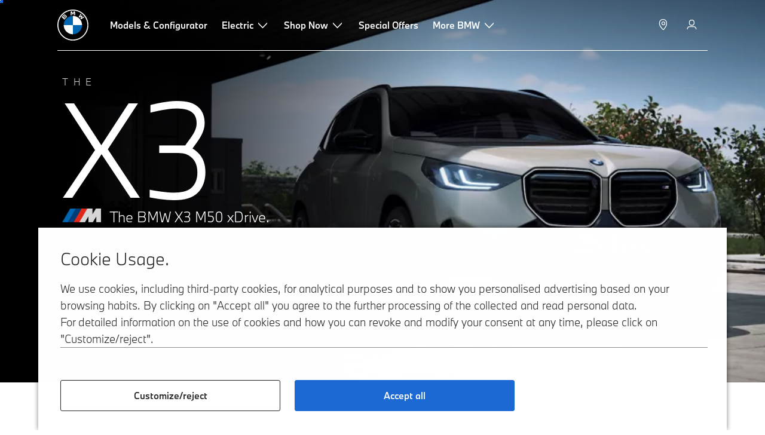

--- FILE ---
content_type: text/html;charset=utf-8
request_url: https://www.bmw.ca/en/all-models/m-series/x3-m50/bmw-x3-m50.html
body_size: 49283
content:















<!DOCTYPE HTML>
<html lang="en-CA" dir="LTR">
<head>
    <meta charset="UTF-8"/>
    <title>BMW X3 M50 xDrive (G45): Model overview, configurator and pricing</title>
    
    <meta name="description" content="Highlights of the BMW X3 M50 xDrive: Prices, equipment, technical data at a glance.  Discover and configure new and used cars."/>
    <meta name="template" content="content-page"/>
    <meta name="viewport" content="width=device-width, initial-scale=1"/>
    

    
    

  <link rel="alternate" hreflang="en-CA" href="https://www.bmw.ca/en/all-models/m-series/x3-m50/bmw-x3-m50.html" data-hreflabel="EN"/>

  <link rel="alternate" hreflang="fr-CA" href="https://www.bmw.ca/fr/all-models/m-series/x3-m50/bmw-x3-m50.html" data-hreflabel="FR"/>




    <link rel="canonical" href="https://www.bmw.ca/en/all-models/m-series/x3-m50/bmw-x3-m50.html"/>













<meta property="og:image" content="https://www.bmw.ca"/>
<meta property="og:type" content="website"/>





    

    
    

    
    

    
    
    
    


    
    


    
    


    
    


    
    



    

    


    



    
    
    
    



    
    
    
    



    
    
    
    



    


    



    
    <meta name="robots" content="index,follow"/>
    
    <meta name="title"/>

    
    
    
    
    
    
    

    
    

    
    
    
    
    <link rel="stylesheet" href="/etc.clientlibs/bmw-web/clientlibs/clientlib-grid.min.prod5.1765488272499.min.css" type="text/css">



    
    
    
    
    <link rel="stylesheet" href="/etc.clientlibs/bmw-web/clientlibs/clientlib-dependencies.min.prod5.1765488272499.min.css" type="text/css">
<link rel="stylesheet" href="/etc.clientlibs/bmw-web/clientlibs/clientlib-base.min.prod5.1765488272499.min.css" type="text/css">



    
    
    

    
    
    
    
    <link rel="stylesheet" href="/etc.clientlibs/wcc-foundation/components/onsitesearch/v1/onsitesearch/clientlibs.min.prod5.1765488272499.min.css" type="text/css">
<link rel="stylesheet" href="/etc.clientlibs/wcc-foundation/clientlibs/clientlib-components/v1.min.prod5.1765488272499.min.css" type="text/css">
<link rel="stylesheet" href="/etc.clientlibs/bmw-web/clientlibs/clientlib-components.min.prod5.1765488272499.min.css" type="text/css">



    
    

    
    
    
    
        
        
    

        
                
            

    

    
    


    

    
    
<script type="application/json" id="ds2-page-context" data-component-path="ds2-page-context">{"current-page":"/content/bmw/marketCA/bmw_ca/en_CA/all-models/m-series/x3-m50/x3-m50-2024-g45","model-code":"26C2","paint":"P0C7A","fabric":"FKSJX","brand":"WBBM","sa-codes":"CTRLLIGHTSON,S01CB,S01CE,S01CR,S01D1,S0248,S02TE,S02VB,S02VD,S02VL,S0302,S0322,S033B,S03DP,S03M2,S03MF,S03N2,S0402,S0420,S043W,S0459,S0481,S0494,S04U9,S04UR,S0548,S0552,S05AP,S05AS,S05DM,S0645,S0655,S0676,S06AC,S06AE,S06NX,S06PA,S0704,S0710,S0760,S0775,S07M9,S0823,S0838,S0842,S0845,S0853,S08KL,S08R9,S08SM,S08WM,S09QV,S09T1,S09T2,S09TA,S09TB","model-range":"G45","alternativeLang":[{"path":"https://www.bmw.ca/en/all-models/m-series/x3-m50/bmw-x3-m50.html","language":"en-CA"},{"path":"https://www.bmw.ca/fr/all-models/m-series/x3-m50/bmw-x3-m50.html","language":"fr-CA"}]}</script>


    

        
            
            
    
    

    
        
    


        
        
        
        
            
    
    
        <!-- ESI S-->
        
                <!-- esi:include src="/etc/clientlibs/epaas/content/bmw/marketCA/bmw_ca/en_CA.epaasclientlibinclude.js" -->
                <script id="epaasScriptTag" onerror="window.epaasNotAvailable=true" src="https://www.bmw.com/etc/clientlibs/wcmp/consentcontroller.fallback/epaas.js" onload="epaas.api.initialize({tenant: 'ds2~bmw-ca', locale: 'en_CA', async: false})" type="text/javascript"></script>
            
        <!-- ESI E-->
    
    


        
    
    

        
        

        
        






<script type="text/javascript">
    function readDynamicParameter(json) {
        let result;
        Object.keys(json).forEach((key) => {
            result = window.consentcontroller.api.getPersistence(key);
        })
        return result;
    }
    function targetPageParams() {
        let result = {};
        if (window.consentcontroller && window.consentcontroller.api) {
            let staticParameters = JSON.parse("{}");
            let dynamicParameters = JSON.parse("{}");
            Object.keys(dynamicParameters).forEach((key) =>
                dynamicParameters[key] = readDynamicParameter(dynamicParameters[key])
            );
            result = Object.assign(staticParameters, dynamicParameters);
        }
        return result;
    }
</script>



    
    <script src="https://assets.adobedtm.com/717b2dc27cb7/f6f10f796b8e/launch-bc2c66d5dd0b.min.js" async></script>


    

    
    
        
    
<link rel="stylesheet" href="/etc.clientlibs/core/wcm/components/page/v2/page/clientlibs/site/skiptomaincontent.min.prod5.1765488272499.min.css" type="text/css">



        
    
    
    

    

     <!-- Navigation USA dlo -->
     

    <!-- USA DSX DLO Component -->
    



    
    
    

    

    
    
    
    
    

    
    

<script>(window.BOOMR_mq=window.BOOMR_mq||[]).push(["addVar",{"rua.upush":"false","rua.cpush":"false","rua.upre":"false","rua.cpre":"false","rua.uprl":"false","rua.cprl":"false","rua.cprf":"false","rua.trans":"","rua.cook":"false","rua.ims":"false","rua.ufprl":"false","rua.cfprl":"false","rua.isuxp":"false","rua.texp":"norulematch","rua.ceh":"false","rua.ueh":"false","rua.ieh.st":"0"}]);</script>
                              <script>!function(e){var n="https://s.go-mpulse.net/boomerang/";if("False"=="True")e.BOOMR_config=e.BOOMR_config||{},e.BOOMR_config.PageParams=e.BOOMR_config.PageParams||{},e.BOOMR_config.PageParams.pci=!0,n="https://s2.go-mpulse.net/boomerang/";if(window.BOOMR_API_key="HLANT-KGCZP-EQQDE-YCSEY-4AE6S",function(){function e(){if(!o){var e=document.createElement("script");e.id="boomr-scr-as",e.src=window.BOOMR.url,e.async=!0,i.parentNode.appendChild(e),o=!0}}function t(e){o=!0;var n,t,a,r,d=document,O=window;if(window.BOOMR.snippetMethod=e?"if":"i",t=function(e,n){var t=d.createElement("script");t.id=n||"boomr-if-as",t.src=window.BOOMR.url,BOOMR_lstart=(new Date).getTime(),e=e||d.body,e.appendChild(t)},!window.addEventListener&&window.attachEvent&&navigator.userAgent.match(/MSIE [67]\./))return window.BOOMR.snippetMethod="s",void t(i.parentNode,"boomr-async");a=document.createElement("IFRAME"),a.src="about:blank",a.title="",a.role="presentation",a.loading="eager",r=(a.frameElement||a).style,r.width=0,r.height=0,r.border=0,r.display="none",i.parentNode.appendChild(a);try{O=a.contentWindow,d=O.document.open()}catch(_){n=document.domain,a.src="javascript:var d=document.open();d.domain='"+n+"';void(0);",O=a.contentWindow,d=O.document.open()}if(n)d._boomrl=function(){this.domain=n,t()},d.write("<bo"+"dy onload='document._boomrl();'>");else if(O._boomrl=function(){t()},O.addEventListener)O.addEventListener("load",O._boomrl,!1);else if(O.attachEvent)O.attachEvent("onload",O._boomrl);d.close()}function a(e){window.BOOMR_onload=e&&e.timeStamp||(new Date).getTime()}if(!window.BOOMR||!window.BOOMR.version&&!window.BOOMR.snippetExecuted){window.BOOMR=window.BOOMR||{},window.BOOMR.snippetStart=(new Date).getTime(),window.BOOMR.snippetExecuted=!0,window.BOOMR.snippetVersion=12,window.BOOMR.url=n+"HLANT-KGCZP-EQQDE-YCSEY-4AE6S";var i=document.currentScript||document.getElementsByTagName("script")[0],o=!1,r=document.createElement("link");if(r.relList&&"function"==typeof r.relList.supports&&r.relList.supports("preload")&&"as"in r)window.BOOMR.snippetMethod="p",r.href=window.BOOMR.url,r.rel="preload",r.as="script",r.addEventListener("load",e),r.addEventListener("error",function(){t(!0)}),setTimeout(function(){if(!o)t(!0)},3e3),BOOMR_lstart=(new Date).getTime(),i.parentNode.appendChild(r);else t(!1);if(window.addEventListener)window.addEventListener("load",a,!1);else if(window.attachEvent)window.attachEvent("onload",a)}}(),"".length>0)if(e&&"performance"in e&&e.performance&&"function"==typeof e.performance.setResourceTimingBufferSize)e.performance.setResourceTimingBufferSize();!function(){if(BOOMR=e.BOOMR||{},BOOMR.plugins=BOOMR.plugins||{},!BOOMR.plugins.AK){var n=""=="true"?1:0,t="",a="ck6cnuaxibyem2kjexfq-f-74d22c0b3-clientnsv4-s.akamaihd.net",i="false"=="true"?2:1,o={"ak.v":"39","ak.cp":"384611","ak.ai":parseInt("884325",10),"ak.ol":"0","ak.cr":8,"ak.ipv":4,"ak.proto":"h2","ak.rid":"3181315e","ak.r":42169,"ak.a2":n,"ak.m":"dsca","ak.n":"essl","ak.bpcip":"18.188.38.0","ak.cport":41408,"ak.gh":"23.52.43.72","ak.quicv":"","ak.tlsv":"tls1.3","ak.0rtt":"","ak.0rtt.ed":"","ak.csrc":"-","ak.acc":"","ak.t":"1766401483","ak.ak":"hOBiQwZUYzCg5VSAfCLimQ==6Nz5euWWIl6Al9FW1UUMR58RIsG9wdc9SGFgae/crIRcqQyC4X79MK7JdWHs1jcmjZJM1paaQffp6IGP57icI808MEjTNupYBcOHPBM395B6PjIMblpiQJSPwM5kiiBNVTV36BnEz6g/fAi1zIRIx+frg9BrwnvyII7UOGKQMDxFoltVGJ+g0g4PJBsfS2z/TN9sURoMEZvuSOSpwKrVcfPcmbPtz3WHpxT2t7KIPOWIcNgEMA98xB2yAPYgVOSO2b26DL/U+t99podayd+IaNgunFaJOVuGlizCUzVR7WRQM5DdavIXak2gwSdFPGM1gqrQEyXtC9MX3lmrcZDlbodOwUmgAE18jiQtttFTLMaYbKwifK2kqrlds8jLHPFPzlJJBL+j3yASYfIlyIqdcs4gv+Qk+i09t02ceZL9m4M=","ak.pv":"99","ak.dpoabenc":"","ak.tf":i};if(""!==t)o["ak.ruds"]=t;var r={i:!1,av:function(n){var t="http.initiator";if(n&&(!n[t]||"spa_hard"===n[t]))o["ak.feo"]=void 0!==e.aFeoApplied?1:0,BOOMR.addVar(o)},rv:function(){var e=["ak.bpcip","ak.cport","ak.cr","ak.csrc","ak.gh","ak.ipv","ak.m","ak.n","ak.ol","ak.proto","ak.quicv","ak.tlsv","ak.0rtt","ak.0rtt.ed","ak.r","ak.acc","ak.t","ak.tf"];BOOMR.removeVar(e)}};BOOMR.plugins.AK={akVars:o,akDNSPreFetchDomain:a,init:function(){if(!r.i){var e=BOOMR.subscribe;e("before_beacon",r.av,null,null),e("onbeacon",r.rv,null,null),r.i=!0}return this},is_complete:function(){return!0}}}}()}(window);</script></head>
<body class="contentpage page basicpage" id="contentpage-f0e6e5b5f4" data-cmp-data-layer-enabled data-breakpoints="{&#34;small&#34;:767,&#34;medium&#34;:1023,&#34;large&#34;:1279,&#34;xlarge&#34;:1919}" data-component-path="page-v1" data-loader="webpack" data-tracking-block="true" data-tracking-regionid="page¦¦bmw x3 m50 xdrive (g45): model overview, configurator and pricing¦¦¦">

<style>
    :root {
        
        
    }
</style>
<script>
    window.adobeDataLayer = window.adobeDataLayer || [];
    let pagePropertiesTrackingObj = {"eventInfo":{"reference":{"linkedProducts":{"G45":""}}},"product":{"G45":{"attributes":{"bodyType":"GF","series":"X","mmdr":"G45","modelName":"X3 M50 xDrive","productionYear":"2024","fuelType":"O"},"category":{"productType":"new vehicle","primaryCategory":"new car","subCategory1":"build to stock"},"productInfo":{"productID":"G45","manufacturer":"bmw","productName":"X3 M50 xDrive"}}}};
    let dynamicTrackingObj = {
        event: 'aem page loaded',
        page: {
            pageInfo: {
                pageID: '\/content\/bmw\/marketCA\/bmw_ca\/en_CA\/all\u002Dmodels\/m\u002Dseries\/x3\u002Dm50\/x3\u002Dm50\u002D2024\u002Dg45',
                version: 'acdl: 2025\u002D11\u002D13T11:11:07.126+01:00',
                sysEnv: 'prod',
            },
            category: {
                pageType: 'content\u002Dpage',
            }
        }
    }
    let trackingObj = Object.assign(pagePropertiesTrackingObj, dynamicTrackingObj);
    adobeDataLayer.push(trackingObj);
</script>


    








<header>
    
        
    

        
                




    
    
    
    
    

    
    

    
    
    

    <div id="container-bc7f8bbcab" class="cmp-container     " data-component-path="container-v1">
        
        


<div class="aem-Grid aem-Grid--12 aem-Grid--default--12 ">
    
    <div class="globalnavigation aem-GridColumn aem-GridColumn--default--12">


<div class="cmp-globalnavigation__skiptomaincontent">
  
  <a class="cmp-globalnavigation__skiptomaincontent-link " aria-label="Skip to main content" href="#main" data-tracking-linkid="link¦¦skip to main content¦open content">
    Skip to main content
  </a>
  
</div>


<div class="cmp-globalnavigation__layer">
    <div class="cmp-globalnavigation__layer-wrapper">
        <button class="cmp-globalnavigation__close-icon" aria-label="Close details layer" data-tracking-linkid="icon¦¦mobile details close¦close content">
            
    <i data-icon="close" aria-hidden="true"></i>

        </button>
        <div class="cmp-globalnavigation__layer-content"></div>
    </div>
</div>
<root-shell>
    <div class="cmp-globalnavigation cmp-globalnavigation--transparent cmp-globalnavigation--transparent-white cmp-globalnavigation--transparent-extended-gradient" data-loader="webpack" data-component-path="globalnavigation" data-tracking-block="true" data-tracking-regionid="navigation l1¦¦¦¦¦" data-dealer-locator-type="ddlDlo">

        
        <nav class="cmp-globalnavigation__container" aria-label="Main navigation" data-tracking-regionid="navigation l1¦¦¦nav l1 menu¦¦">
            
            
    <a href="/en/home.html" class="cmp-globalnavigation__logo" aria-label="BMW Logo" data-tracking-linkid="image¦¦logo¦internal click">
        
    <img class="cmp-globalnavigation__logo-image cmp-globalnavigation__logo-image--white" src="/content/dam/bmw/common/images/logo-icons/BMW/BMW_White_Logo.svg.asset.1670245093434.svg" loading="lazy" alt="" role="presentation" title="BMW Logo"/>

        
    <img class="cmp-globalnavigation__logo-image cmp-globalnavigation__logo-image--grey" src="/content/dam/bmw/common/images/logo-icons/BMW/BMW_Grey-Colour_RGB.svg.asset.1756199978277.svg" loading="lazy" alt="" role="presentation" title="BMW Logo"/>

    </a>


            
            <div class="cmp-globalnavigation__primary">
                <menu class="cmp-globalnavigation__list" aria-label="Navigation list">
                    
                        
    <li class="cmp-globalnavigation__item ">
        <a class="cmp-globalnavigation__interaction cmp-globalnavigation__interaction--link " aria-label="Models &amp; Configurator" data-tracking-linkid="link¦¦models &amp; configurator¦internal click" target="_self" href="/en/all-models.html">
            
            <span class="cmp-globalnavigation__interaction-label">Models &amp; Configurator</span>
            
            
        </a>
    </li>

                    
                        
    <li class="cmp-globalnavigation__item ">
        <button data-button-id="item1" class="cmp-globalnavigation__interaction cmp-globalnavigation__interaction--flyout " aria-label="Electric" aria-pressed="false" data-tracking-linkid="link¦¦electric¦open content">
            
            <span class="cmp-globalnavigation__interaction-label">Electric</span>
            
    <i class="cmp-globalnavigation__interaction-icon-desktop" data-icon="arrow_chevron_down" aria-hidden="true"></i>

            
    <i class="cmp-globalnavigation__interaction-icon" data-icon="arrow_chevron_right" aria-hidden="true"></i>

        </button>
    </li>

                    
                        
    <li class="cmp-globalnavigation__item ">
        <button data-button-id="item2" class="cmp-globalnavigation__interaction cmp-globalnavigation__interaction--flyout " aria-label="Shop Now" aria-pressed="false" data-tracking-linkid="link¦¦shop now¦open content">
            
            <span class="cmp-globalnavigation__interaction-label">Shop Now</span>
            
    <i class="cmp-globalnavigation__interaction-icon-desktop" data-icon="arrow_chevron_down" aria-hidden="true"></i>

            
    <i class="cmp-globalnavigation__interaction-icon" data-icon="arrow_chevron_right" aria-hidden="true"></i>

        </button>
    </li>

                    
                        
    <li class="cmp-globalnavigation__item ">
        <a class="cmp-globalnavigation__interaction cmp-globalnavigation__interaction--link " aria-label="Special Offers" data-tracking-linkid="link¦¦special offers¦internal click" target="_self" href="/en/ssl/SpecialOffers.html">
            
            <span class="cmp-globalnavigation__interaction-label">Special Offers</span>
            
            
        </a>
    </li>

                    
                        
    <li class="cmp-globalnavigation__item ">
        <button data-button-id="item4" class="cmp-globalnavigation__interaction cmp-globalnavigation__interaction--flyout " aria-label="More BMW" aria-pressed="false" data-tracking-linkid="link¦¦more bmw¦open content">
            
            <span class="cmp-globalnavigation__interaction-label">More BMW</span>
            
    <i class="cmp-globalnavigation__interaction-icon-desktop" data-icon="arrow_chevron_down" aria-hidden="true"></i>

            
    <i class="cmp-globalnavigation__interaction-icon" data-icon="arrow_chevron_right" aria-hidden="true"></i>

        </button>
    </li>

                    
                    
                </menu>
            </div>

            
            
    <div class="cmp-globalnavigation__secondary ">
        <menu class="cmp-globalnavigation__list" aria-label="Navigation list">
            
                
                
                
                
    <li class="cmp-globalnavigation__item cmp-globalnavigation__item--desktop-up">
        <a data-icon-label="Choose your local BMW Center" class="cmp-globalnavigation__interaction cmp-globalnavigation__interaction--icon-link " title="Select Retailer" aria-label="Select Retailer" data-tracking-linkid="icon¦¦dealerlocator¦internal click" href="/en/fastlane/dealer-locator.html">
            
    <i class="cmp-globalnavigation__interaction-icon" data-icon="location_pin" aria-hidden="true"></i>

            <span class="cmp-globalnavigation__interaction-label"></span>
            
            
        </a>
    </li>

                
            
                
                
                
                
    <li class="cmp-globalnavigation__item  ">
        <a class="cmp-globalnavigation__interaction cmp-globalnavigation__interaction--icon-link " title="MyBMW" aria-label="MyBMW" data-tracking-linkid="icon¦¦mybmw¦internal click" href="/en/ssl/MyAccount.html">
            
    <i class="cmp-globalnavigation__interaction-icon" data-icon="person" aria-hidden="true"></i>

            <span class="cmp-globalnavigation__interaction-label"></span>
            
            
        </a>
    </li>

                
            
                
                
                
                
                
            
                
                
                
                
                
            
                
                
                
                
                
            

            
            
    <li class="cmp-globalnavigation__item cmp-globalnavigation__item--tablet-down">
        <button class="cmp-globalnavigation__interaction cmp-globalnavigation__interaction--toggle cmp-globalnavigation__interaction--toggle-open" title="Open navigation menu" aria-label="Open navigation menu" data-tracking-linkid="icon¦¦mobile menu open¦open content">
            
    <i class="cmp-globalnavigation__interaction-icon" data-icon="menu" aria-hidden="true"></i>

            <span class="cmp-globalnavigation__interaction-label"></span>
            
            
        </button>
    </li>

        </menu>
    </div>

        </nav>

        
        <div class="cmp-globalnavigation__border-wrapper">
            <div class="cmp-globalnavigation__border"></div>
        </div>

        
        <nav class="cmp-globalnavigation__navigation-mobile" data-tracking-regionid="navigation l1¦¦¦nav l1 menu mobile¦¦">
            
    <a href="/en/home.html" class="cmp-globalnavigation__logo" aria-label="BMW Logo" data-tracking-linkid="image¦¦logo¦internal click">
        
    <img class="cmp-globalnavigation__logo-image cmp-globalnavigation__logo-image--white" src="/content/dam/bmw/common/images/logo-icons/BMW/BMW_White_Logo.svg.asset.1670245093434.svg" loading="lazy" alt="" role="presentation" title="BMW Logo"/>

        
    <img class="cmp-globalnavigation__logo-image cmp-globalnavigation__logo-image--grey" src="/content/dam/bmw/common/images/logo-icons/BMW/BMW_Grey-Colour_RGB.svg.asset.1756199978277.svg" loading="lazy" alt="" role="presentation" title="BMW Logo"/>

    </a>

            
    <div class="cmp-globalnavigation__secondary ">
        <menu class="cmp-globalnavigation__list" aria-label="Navigation list">
            
                
                
                
                
    <li class="cmp-globalnavigation__item  ">
        <a data-icon-label="Choose your local BMW Center" class="cmp-globalnavigation__interaction cmp-globalnavigation__interaction--icon-link " title="Select Retailer" aria-label="Select Retailer" data-tracking-linkid="icon¦¦dealerlocator¦internal click" href="/en/fastlane/dealer-locator.html">
            
    <i class="cmp-globalnavigation__interaction-icon" data-icon="location_pin" aria-hidden="true"></i>

            <span class="cmp-globalnavigation__interaction-label"></span>
            
            
        </a>
    </li>

                
            
                
                
                
                
                
            
                
                
                
                
                
            
                
                
                
                
                
            
                
                
                
                
                
            

            
            
    <li class="cmp-globalnavigation__item cmp-globalnavigation__item--tablet-down">
        <button class="cmp-globalnavigation__interaction cmp-globalnavigation__interaction--toggle cmp-globalnavigation__interaction--toggle-close" title="Close navigation menu" aria-label="Close navigation menu" data-tracking-linkid="icon¦¦mobile menu close¦close content">
            
    <i class="cmp-globalnavigation__interaction-icon" data-icon="close" aria-hidden="true"></i>

            <span class="cmp-globalnavigation__interaction-label"></span>
            
            
        </button>
    </li>

        </menu>
    </div>

        </nav>

        
        <div class="cmp-globalnavigation__flyout-layer">
            <div class="cmp-globalnavigation__flyout-wrapper">
                
                    
                
                    <div class="cmp-globalnavigation__flyout" data-flyout-id="item1" data-loader="webpack" data-component-path="scroll-indicator-v1" data-tracking-block="true" data-tracking-regionid="navigation l2¦¦electric¦¦¦">
                        <div class="cmp-globalnavigation__header">
                            <button class="cmp-globalnavigation__header-back" data-tracking-linkid="icon¦¦mobile menu back¦close content" aria-label="Close">
                                
    <i class="cmp-globalnavigation__header-back-icon" data-icon="arrow_chevron_left" aria-hidden="true"></i>

                            </button>
                            Electric
                        </div>
                        
                        <div class="style-container--fixed-margins">




    
    
    
    
    

    
    

    
    
    

    <div id="container-81e7dcce81" class="cmp-container     " data-component-path="container-v1">
        
        


<div class="aem-Grid aem-Grid--12 aem-Grid--default--12 ">
    
    <div class="container responsivegrid aem-GridColumn aem-GridColumn--default--12">



    
    
    
    
    

    
    

    
    
    
    
    
    <div id="container-0afbf9aa5b" class=" cmp-container 
                 
                 
                 cmp-container--layout-flex
                 cmp-container--flex-flex-start
                 cmp-container--flex-align-flex-start
                 cmp-container--flex-row-reverse
                 cmp-container--flex-wrap
                 cmp-container--flex-child-width-default
                 cmp-container--flex-child-spacing-default
                 
                 " data-component-path="container-v1">
        
        


<div class="aem-Grid aem-Grid--12 aem-Grid--default--12 ">
    
    <div class="container responsivegrid aem-GridColumn style-common--cmp-spacing-bottom-20 aem-GridColumn--default--12 style-common--cmp-spacing-top-20">



    
    
    
    
    

    
    

    
    
    
    
    
    <div id="container-e83892add9" class=" cmp-container 
                 
                 
                 cmp-container--layout-flex
                 cmp-container--flex-flex-start
                 cmp-container--flex-align-flex-start
                 cmp-container--flex-row-reverse
                 cmp-container--flex-wrap
                 cmp-container--flex-child-width-default
                 cmp-container--flex-child-spacing-default
                 
                 " data-component-path="container-v1">
        
        


<div class="aem-Grid aem-Grid--12 aem-Grid--small--12 aem-Grid--default--12 aem-Grid--medium--12 ">
    
    <div class="container responsivegrid aem-GridColumn--offset--medium--0 aem-GridColumn--small--none aem-GridColumn--medium--none aem-GridColumn--default--none aem-GridColumn aem-GridColumn--small--12 aem-GridColumn--offset--small--0 aem-GridColumn--offset--default--0 aem-GridColumn--default--4 aem-GridColumn--medium--6">



    
    
    
    
    

    
    

    
    
    

    <div id="container-4e6203a99c" data-tracking-regionid="blueprint¦¦item-column-teaser-image¦¦¦" data-tracking-block="true" class="cmp-container     " data-component-path="container-v1">
        
        


<div class="aem-Grid aem-Grid--4 aem-Grid--small--12 aem-Grid--default--4 aem-Grid--medium--6 ">
    
    <div class="image aem-GridColumn aem-GridColumn--small--12 aem-GridColumn--default--4 aem-GridColumn--medium--6">
<div class="cmp-image__wrapper" data-component-path="image-v1">
    
     
    


     
    








    
    
    
    
    
    



    
    <div id="image-9f10d4d87b" class="cmp-image" itemscope itemtype="http://schema.org/ImageObject">
    

        
    <picture>
        
            <source srcset="https://bmw.scene7.com/is/image/BMW/ElectricDropDown:16to9?fmt=webp&amp;wid=2560&amp;hei=1440" media="(min-width: 1504px) " type="image/webp" width="2560" height="1440"/>
        
            <source srcset="https://bmw.scene7.com/is/image/BMW/ElectricDropDown:16to9?fmt=webp&amp;wid=1504&amp;hei=846" media="(min-width: 1024px) " type="image/webp" width="1504" height="846"/>
        
            <source srcset="https://bmw.scene7.com/is/image/BMW/ElectricDropDown:4to3?fmt=webp&amp;wid=1024&amp;hei=768" media="(min-width: 600px) " type="image/webp" width="1024" height="768"/>
        
            <source srcset="https://bmw.scene7.com/is/image/BMW/ElectricDropDown:4to3?fmt=webp&amp;wid=600&amp;hei=450" type="image/webp" width="600" height="450"/>
        
        <img class="cmp-image__image" src="https://bmw.scene7.com/is/image/BMW/ElectricDropDown?wid=800&hei=450" alt width="800" height="450" loading="lazy"/>
    </picture>

    
    
    
</div>

    





    
    
</div>
</div>
<div class="container responsivegrid aem-GridColumn aem-GridColumn--small--12 style-common--cmp-spacing-top-6 aem-GridColumn--default--4 aem-GridColumn--medium--6">



    
    
    
    
    

    
    

    
    
    

    <div id="container-e314832601" class="cmp-container     " data-component-path="container-v1">
        
        


<div class="aem-Grid aem-Grid--4 aem-Grid--small--12 aem-Grid--default--4 ">
    
    <div class="text style-text--body-1 style-text--dark aem-GridColumn aem-GridColumn--default--4">


    
        
    
    
    <div id="text-4a625888c3" class="cmp-text   ">
        <p class="cmp-text__paragraph">
            Need help finding which BMW is right for you? Use our handy Help Me Choose to find the perfect match.
        </p>

        
    </div>
    
    


        
    



</div>
<div class="container responsivegrid aem-GridColumn style-common--cmp-spacing-top-6 aem-GridColumn--default--4">



    
    
    
    
    

    
    

    
    
    

    <div id="container-c22f18c4df" class="cmp-container     " data-component-path="container-v1">
        
        


<div class="aem-Grid aem-Grid--12 aem-Grid--small--12 aem-Grid--default--12 aem-Grid--medium--12 ">
    
    <div class="button style-button--as-link style-button--dark style-button--flex aem-GridColumn--offset--medium--0 aem-GridColumn--small--none aem-GridColumn--medium--none aem-GridColumn--default--none aem-GridColumn aem-GridColumn--small--12 aem-GridColumn--offset--small--0 aem-GridColumn--default--12 aem-GridColumn--offset--default--0 aem-GridColumn--medium--6">






<a id="button-31910fd54b" class="cmp-button   " aria-label=" Help Me Choose " href="https://www.bmw.ca/en/electric-cars/electric-help-me-choose.html" data-tracking-enhanced="true" data-tracking-linkid="link (dark)¦¦help me choose¦internal click">
    
    
    <span class="cmp-button__text">
        Help Me Choose
        
            
                
                
                
    <i class="cmp-button__icon" data-icon="arrow_chevron_right" aria-hidden="true"></i>

            
            
        
    </span>
</a>



</div>

    
</div>

    </div>

    
    

    
    

     

</div>
<div class="container responsivegrid style-common--cmp-spacing-top-12 aem-GridColumn--small--none aem-GridColumn--default--hide aem-GridColumn aem-GridColumn--small--12 aem-GridColumn--offset--small--0 aem-GridColumn--offset--default--0 aem-GridColumn--default--4">



    
    
    
    
    

    
    

    
    
    

    <div id="container-8145951b7d" class="cmp-container     " data-component-path="container-v1">
        
        


<div class="aem-Grid aem-Grid--12 aem-Grid--default--12 ">
    
    
    
</div>

    </div>

    
    

    
    

     

</div>

    
</div>

    </div>

    
    

    
    

     

</div>

    
</div>

    </div>

    
    

    
    

     

</div>
<div class="container responsivegrid aem-GridColumn--offset--medium--0 aem-GridColumn--small--none aem-GridColumn--medium--none aem-GridColumn--default--none aem-GridColumn aem-GridColumn--small--12 aem-GridColumn--offset--small--0 aem-GridColumn--default--8 aem-GridColumn--offset--default--0 aem-GridColumn--medium--6">



    
    
    
    
    

    
    

    
    
    

    <div id="container-72708f6e50" class="cmp-container     " data-component-path="container-v1">
        
        


<div class="aem-Grid aem-Grid--8 aem-Grid--small--12 aem-Grid--default--8 aem-Grid--large--8 aem-Grid--medium--6 ">
    
    <div class="container responsivegrid aem-GridColumn--small--none aem-GridColumn--medium--none aem-GridColumn--offset--large--0 aem-GridColumn--default--none aem-GridColumn--medium--4 aem-GridColumn--offset--default--0 aem-GridColumn--offset--medium--0 aem-GridColumn--large--4 aem-GridColumn--large--none aem-GridColumn aem-GridColumn--small--12 aem-GridColumn--offset--small--0 aem-GridColumn--default--4">



    
    
    
    
    

    
    

    
    
    

    <div id="container-e224c623bf" class="cmp-container     " data-component-path="container-v1">
        
        


<div class="aem-Grid aem-Grid--4 aem-Grid--small--12 aem-Grid--default--4 aem-Grid--large--4 aem-Grid--medium--4 ">
    
    <div class="list style-list-margins-medium-responsive style-list--font-thin aem-GridColumn--large--4 aem-GridColumn--medium--4 aem-GridColumn aem-GridColumn--small--12 aem-GridColumn--default--4">
<div data-tracking-regionid="¦¦¦list (vertical)¦¦electric vehicles" data-component-path="list-v1" data-loader="webpack">
    <h3 class="cmp-list__title    
           ">Electric vehicles</h3>
    <menu id="list-e5b53de5dd" class="cmp-list ">
        <li class="cmp-list__item  ">
    <a id="list-e5b53de5dd-0" class="cmp-list__item-link " display-external-arrow="false" data-tracking-linkid="list link¦¦electric vehicles¦internal click" target="_self" href="/en/electric-cars.html">
        
        <span class="cmp-list__item-title">Electric Vehicles</span>
        
    </a>
    
    
</li>
    
        <li class="cmp-list__item  ">
    <a id="list-e5b53de5dd-1" class="cmp-list__item-link " display-external-arrow="false" data-tracking-linkid="list link¦¦plug-in hybrids¦internal click" target="_self" href="/en/electric-cars/plug-in-hybrid.html">
        
        <span class="cmp-list__item-title">Plug-in hybrids</span>
        
    </a>
    
    
</li>
    
        <li class="cmp-list__item  ">
    <a id="list-e5b53de5dd-2" class="cmp-list__item-link " display-external-arrow="false" data-tracking-linkid="list link¦¦benefits of electric cars¦internal click" target="_self" href="/en/electric-cars/electric-cars-benefits.html">
        
        <span class="cmp-list__item-title">Benefits of electric cars</span>
        
    </a>
    
    
</li>
    
        <li class="cmp-list__item  ">
    <a id="list-e5b53de5dd-3" class="cmp-list__item-link " display-external-arrow="false" data-tracking-linkid="list link¦¦range¦internal click" target="_self" href="/en/electric-cars/electric-car-range.html">
        
        <span class="cmp-list__item-title">Range</span>
        
    </a>
    
    
</li>
    
        <li class="cmp-list__item  ">
    <a id="list-e5b53de5dd-4" class="cmp-list__item-link " display-external-arrow="false" data-tracking-linkid="list link¦¦charging¦internal click" target="_self" href="/en/electric-cars/electric-car-charging.html">
        
        <span class="cmp-list__item-title">Charging</span>
        
    </a>
    
    
</li>
    
        <li class="cmp-list__item  ">
    <a id="list-e5b53de5dd-5" class="cmp-list__item-link " display-external-arrow="false" data-tracking-linkid="list link¦¦battery technology¦internal click" target="_self" href="/en/electric-cars/battery-technology.html">
        
        <span class="cmp-list__item-title">Battery Technology</span>
        
    </a>
    
    
</li>
    
        <li class="cmp-list__item  ">
    <a id="list-e5b53de5dd-6" class="cmp-list__item-link " display-external-arrow="false" data-tracking-linkid="list link¦¦bmw neue klasse: overview¦internal click" target="_self" href="/en/more-bmw/neue-klasse.html">
        
        <span class="cmp-list__item-title">BMW Neue Klasse: Overview</span>
        
    </a>
    
    
</li>
    
        <li class="cmp-list__item  ">
    <a id="list-e5b53de5dd-7" class="cmp-list__item-link " display-external-arrow="false" data-tracking-linkid="list link¦¦pre-owned electric vehicles¦internal click" target="_self" href="/en/electric-cars/pre-owned-electric-cars.html">
        
        <span class="cmp-list__item-title">Pre-Owned Electric Vehicles</span>
        
    </a>
    
    
</li>
    </menu>
    
    
    

</div>
</div>

    
</div>

    </div>

    
    

    
    

     

</div>
<div class="container responsivegrid aem-GridColumn--small--none aem-GridColumn--medium--none aem-GridColumn--offset--large--0 aem-GridColumn--default--none aem-GridColumn--medium--4 aem-GridColumn--offset--default--0 aem-GridColumn--offset--medium--0 aem-GridColumn--large--4 aem-GridColumn--large--none aem-GridColumn aem-GridColumn--small--12 aem-GridColumn--offset--small--0 aem-GridColumn--default--4">



    
    
    
    
    

    
    

    
    
    

    <div id="container-a902361945" class="cmp-container     " data-component-path="container-v1">
        
        


<div class="aem-Grid aem-Grid--4 aem-Grid--small--12 aem-Grid--default--4 aem-Grid--large--4 aem-Grid--medium--4 ">
    
    <div class="list style-list-margins-medium-responsive style-list--font-thin aem-GridColumn--large--4 aem-GridColumn--medium--4 aem-GridColumn aem-GridColumn--small--12 aem-GridColumn--default--4">
<div data-tracking-regionid="¦¦¦list (vertical)¦¦electric benefits" data-component-path="list-v1" data-loader="webpack">
    <h3 class="cmp-list__title    
           ">Electric Benefits</h3>
    <menu id="list-6efc6b37fd" class="cmp-list ">
        <li class="cmp-list__item  ">
    <a id="list-6efc6b37fd-0" class="cmp-list__item-link " display-external-arrow="false" data-tracking-linkid="list link¦¦costs¦internal click" target="_self" href="/en/electric-cars/electric-car-costs.html">
        
        <span class="cmp-list__item-title">Costs</span>
        
    </a>
    
    
</li>
    
        <li class="cmp-list__item  ">
    <a id="list-6efc6b37fd-1" class="cmp-list__item-link " display-external-arrow="false" data-tracking-linkid="list link¦¦incentives¦internal click" target="_self" href="/en/topics/details/electric-vehicle-incentives.html">
        
        <span class="cmp-list__item-title">Incentives</span>
        
    </a>
    
    
</li>
    </menu>
    
    
    

</div>
</div>

    
</div>

    </div>

    
    

    
    

     

</div>
<div class="container responsivegrid aem-GridColumn--small--none aem-GridColumn--medium--none aem-GridColumn--offset--large--0 aem-GridColumn--default--none aem-GridColumn--medium--4 aem-GridColumn--offset--default--0 aem-GridColumn--offset--medium--0 aem-GridColumn--large--4 aem-GridColumn--large--none aem-GridColumn aem-GridColumn--small--12 aem-GridColumn--offset--small--0 aem-GridColumn--default--4">



    
    
    
    
    

    
    

    
    
    

    <div id="container-86fbe37237" class="cmp-container     " data-component-path="container-v1">
        
        


<div class="aem-Grid aem-Grid--4 aem-Grid--small--12 aem-Grid--default--4 aem-Grid--large--4 aem-Grid--medium--4 ">
    
    <div class="list style-list-margins-medium-responsive style-list--font-thin aem-GridColumn--large--4 aem-GridColumn--medium--4 aem-GridColumn aem-GridColumn--small--12 aem-GridColumn--default--4">
<div data-tracking-regionid="¦¦¦list (vertical)¦¦help and faq" data-component-path="list-v1" data-loader="webpack">
    <h3 class="cmp-list__title    
           ">Help and FAQ</h3>
    <menu id="list-454dcf622c" class="cmp-list ">
        <li class="cmp-list__item  ">
    <a id="list-454dcf622c-0" class="cmp-list__item-link " display-external-arrow="false" data-tracking-linkid="list link¦¦electric faq¦internal click" target="_self" href="/en/topics/details/electromobility-hub/electric-genius.html">
        
        <span class="cmp-list__item-title">Electric FAQ</span>
        
    </a>
    
    
</li>
    
        <li class="cmp-list__item  ">
    <a id="list-454dcf622c-1" class="cmp-list__item-link " display-external-arrow="false" data-tracking-linkid="list link¦¦online genius (faq)¦internal click" target="_self" href="https://faq.bmw.ca/s/?language=en_CA">
        
        <span class="cmp-list__item-title">Online Genius (FAQ)</span>
        
    </a>
    
    
</li>
    </menu>
    
    
    

</div>
</div>

    
</div>

    </div>

    
    

    
    

     

</div>

    
</div>

    </div>

    
    

    
    

     

</div>

    
</div>

    </div>


    
    

     

</div>

    
</div>

    </div>


    
    

     

</div>
<div class="container responsivegrid aem-GridColumn aem-GridColumn--default--12">



    
    
    
    
    

    
    

    
    
    

    <div id="container-fffbba589b" class="cmp-container     " data-component-path="container-v1">
        
        


<div class="aem-Grid aem-Grid--12 aem-Grid--default--12 ">
    
    
    
</div>

    </div>

    
    

    
    

     

</div>

    
</div>

    </div>

    
    

    
    

     


</div>
                    </div>
                
                    <div class="cmp-globalnavigation__flyout" data-flyout-id="item2" data-loader="webpack" data-component-path="scroll-indicator-v1" data-tracking-block="true" data-tracking-regionid="navigation l2¦¦shop now¦¦¦">
                        <div class="cmp-globalnavigation__header">
                            <button class="cmp-globalnavigation__header-back" data-tracking-linkid="icon¦¦mobile menu back¦close content" aria-label="Close">
                                
    <i class="cmp-globalnavigation__header-back-icon" data-icon="arrow_chevron_left" aria-hidden="true"></i>

                            </button>
                            Shop Now
                        </div>
                        
                        <div class="style-container--fixed-margins">




    
    
    
    
    

    
    

    
    
    

    <div id="container-3516d00631" class="cmp-container     " data-component-path="container-v1">
        
        


<div class="aem-Grid aem-Grid--12 aem-Grid--default--12 ">
    
    <div class="container responsivegrid aem-GridColumn aem-GridColumn--default--12">



    
    
    
    
    

    
    

    
    
    

    <div id="container-35af6c1ce6" class="cmp-container     " data-component-path="container-v1">
        
        


<div class="aem-Grid aem-Grid--12 aem-Grid--small--12 aem-Grid--default--12 aem-Grid--medium--12 ">
    
    <div class="container responsivegrid aem-GridColumn--offset--medium--0 aem-GridColumn--small--none aem-GridColumn--medium--none aem-GridColumn--default--none aem-GridColumn--medium--12 aem-GridColumn aem-GridColumn--small--12 aem-GridColumn--offset--small--0 style-common--cmp-spacing-bottom-20 aem-GridColumn--default--8 aem-GridColumn--offset--default--0 style-common--cmp-spacing-top-20">



    
    
    
    
    

    
    

    
    
    
    
    
    <div id="container-4b24481cfc" class=" cmp-container 
                 
                 
                 cmp-container--layout-flex
                 cmp-container--flex-flex-start
                 cmp-container--flex-align-flex-start
                 cmp-container--flex-row-reverse
                 cmp-container--flex-wrap
                 cmp-container--flex-child-width-default
                 cmp-container--flex-child-spacing-default
                 
                 " data-component-path="container-v1">
        
        


<div class="aem-Grid aem-Grid--8 aem-Grid--small--12 aem-Grid--default--8 aem-Grid--large--8 aem-Grid--medium--12 ">
    
    <div class="container responsivegrid aem-GridColumn--offset--medium--0 aem-GridColumn--small--none aem-GridColumn--medium--none aem-GridColumn--default--none aem-GridColumn aem-GridColumn--small--12 aem-GridColumn--offset--small--0 aem-GridColumn--offset--default--0 aem-GridColumn--default--4 aem-GridColumn--medium--6">



    
    
    
    
    

    
    

    
    
    

    <div id="container-67d93f7d84" data-tracking-regionid="blueprint¦¦item-column-teaser-image¦¦¦" data-tracking-block="true" class="cmp-container     " data-component-path="container-v1">
        
        


<div class="aem-Grid aem-Grid--4 aem-Grid--small--12 aem-Grid--default--4 aem-Grid--medium--6 ">
    
    <div class="image aem-GridColumn aem-GridColumn--small--12 aem-GridColumn--default--4 aem-GridColumn--medium--6">
<div class="cmp-image__wrapper" data-component-path="image-v1">
    
     
    


     
    








    
    
    
    
    
    



    
    <div id="image-69c1f66a21" class="cmp-image" itemscope itemtype="http://schema.org/ImageObject">
    

        
    <picture>
        
            <source srcset="https://bmw.scene7.com/is/image/BMW/BMW-Road-Home-Event-ShopNow-Image:16to9?fmt=webp&amp;wid=2560&amp;hei=1440" media="(min-width: 1504px) " type="image/webp" width="2560" height="1440"/>
        
            <source srcset="https://bmw.scene7.com/is/image/BMW/BMW-Road-Home-Event-ShopNow-Image:16to9?fmt=webp&amp;wid=1504&amp;hei=846" media="(min-width: 1024px) " type="image/webp" width="1504" height="846"/>
        
            <source srcset="https://bmw.scene7.com/is/image/BMW/BMW-Road-Home-Event-ShopNow-Image:4to3?fmt=webp&amp;wid=1024&amp;hei=768" media="(min-width: 600px) " type="image/webp" width="1024" height="768"/>
        
            <source srcset="https://bmw.scene7.com/is/image/BMW/BMW-Road-Home-Event-ShopNow-Image:4to3?fmt=webp&amp;wid=600&amp;hei=450" type="image/webp" width="600" height="450"/>
        
        <img class="cmp-image__image" src="https://bmw.scene7.com/is/image/BMW/BMW-Road-Home-Event-ShopNow-Image?wid=2560&hei=1707" alt="Special Offers" width="2560" height="1707" loading="lazy"/>
    </picture>

    
    
    
</div>

    





    
    
</div>
</div>
<div class="container responsivegrid aem-GridColumn aem-GridColumn--small--12 style-common--cmp-spacing-top-6 aem-GridColumn--default--4 aem-GridColumn--medium--6">



    
    
    
    
    

    
    

    
    
    

    <div id="container-c288b5e29c" class="cmp-container     " data-component-path="container-v1">
        
        


<div class="aem-Grid aem-Grid--4 aem-Grid--default--4 ">
    
    <div class="text style-text--body-1 style-text--dark aem-GridColumn aem-GridColumn--default--4">


    
        
    
    
    <div id="text-f39b580821" class="cmp-text   ">
        <p class="cmp-text__paragraph">
            <strong>The BMW Road Home Sales Event.&nbsp;</strong><br>
Until January 2, 2026.&nbsp;Lease rates from 1.49%* APR for 48 months plus $3,000 credits± on select new in-stock models.
        </p>

        
    </div>
    
    


        
    



</div>
<div class="container responsivegrid aem-GridColumn style-common--cmp-spacing-top-6 aem-GridColumn--default--4">



    
    
    
    
    

    
    

    
    
    

    <div id="container-84856e3802" class="cmp-container     " data-component-path="container-v1">
        
        


<div class="aem-Grid aem-Grid--12 aem-Grid--small--12 aem-Grid--default--12 aem-Grid--medium--12 ">
    
    <div class="button style-button--as-link style-button--dark style-button--flex aem-GridColumn--offset--medium--0 aem-GridColumn--small--none aem-GridColumn--medium--none aem-GridColumn--default--none aem-GridColumn aem-GridColumn--small--12 aem-GridColumn--offset--small--0 aem-GridColumn--default--12 aem-GridColumn--offset--default--0 aem-GridColumn--medium--6">






<a id="button-efb6b98643" class="cmp-button   " aria-label=" View Offers " href="/en/ssl/SpecialOffers.html" data-tracking-enhanced="true" data-tracking-linkid="link (dark)¦¦view offers¦internal click">
    
    
    <span class="cmp-button__text">
        View Offers
        
            
                
                
                
    <i class="cmp-button__icon" data-icon="arrow_chevron_right" aria-hidden="true"></i>

            
            
        
    </span>
</a>



</div>

    
</div>

    </div>

    
    

    
    

     

</div>

    
</div>

    </div>

    
    

    
    

     

</div>

    
</div>

    </div>

    
    

    
    

     

</div>
<div class="container responsivegrid aem-GridColumn--small--none aem-GridColumn--medium--none aem-GridColumn--offset--large--0 aem-GridColumn--default--none aem-GridColumn--offset--default--0 aem-GridColumn--offset--medium--0 aem-GridColumn--large--4 aem-GridColumn--large--none aem-GridColumn aem-GridColumn--small--12 aem-GridColumn--offset--small--0 aem-GridColumn--default--4 aem-GridColumn--medium--6">



    
    
    
    
    

    
    

    
    
    

    <div id="container-80f4b2ccdd" class="cmp-container     " data-component-path="container-v1">
        
        


<div class="aem-Grid aem-Grid--4 aem-Grid--small--12 aem-Grid--default--4 aem-Grid--large--4 aem-Grid--medium--6 ">
    
    <div class="list style-list-margins-medium-responsive style-list--font-thin aem-GridColumn--large--4 aem-GridColumn aem-GridColumn--small--12 aem-GridColumn--default--4 aem-GridColumn--medium--6">
<div data-tracking-regionid="¦¦¦list (vertical)¦¦shop now" data-component-path="list-v1" data-loader="webpack">
    <h3 class="cmp-list__title    
           ">Shop Now</h3>
    <menu id="list-4bba33c90c" class="cmp-list ">
        <li class="cmp-list__item  ">
    <a id="list-4bba33c90c-0" class="cmp-list__item-link " display-external-arrow="false" data-tracking-linkid="list link¦¦build and price¦internal click" target="_self" href="/en/all-models.html">
        
        <span class="cmp-list__item-title">Build and Price</span>
        
    </a>
    
    
</li>
    
        <li class="cmp-list__item  ">
    <a id="list-4bba33c90c-1" class="cmp-list__item-link " display-external-arrow="false" data-tracking-linkid="list link¦¦special offers¦internal click" target="_self" href="/en/ssl/SpecialOffers.html">
        
        <span class="cmp-list__item-title">Special Offers</span>
        
    </a>
    
    
</li>
    
        <li class="cmp-list__item  ">
    <a id="list-4bba33c90c-2" class="cmp-list__item-link " display-external-arrow="false" data-tracking-linkid="list link¦¦new inventory¦internal click" target="_self" href="/en/ssl/InventorySearch.html">
        
        <span class="cmp-list__item-title">New Inventory</span>
        
    </a>
    
    
</li>
    
        <li class="cmp-list__item  ">
    <a id="list-4bba33c90c-3" class="cmp-list__item-link " display-external-arrow="false" data-tracking-linkid="list link¦¦electric inventory¦internal click" target="_self" href="https://www.bmw.ca/en/ssl/InventorySearch.html?fueltype=e">
        
        <span class="cmp-list__item-title">Electric Inventory</span>
        
    </a>
    
    
</li>
    
        <li class="cmp-list__item  ">
    <a id="list-4bba33c90c-4" class="cmp-list__item-link " display-external-arrow="false" data-tracking-linkid="list link¦¦demo inventory¦internal click" target="_self" href="/en/ssl/DemoInventorySearch.html">
        
        <span class="cmp-list__item-title">Demo Inventory</span>
        
    </a>
    
    
</li>
    
        <li class="cmp-list__item  ">
    <a id="list-4bba33c90c-5" class="cmp-list__item-link " display-external-arrow="false" data-tracking-linkid="list link¦¦pre-owned inventory¦internal click" target="_self" href="/en/ssl/PreOwnedSearch.html">
        
        <span class="cmp-list__item-title">Pre-owned Inventory</span>
        
    </a>
    
    
</li>
    
        <li class="cmp-list__item  ">
    <a id="list-4bba33c90c-6" class="cmp-list__item-link " display-external-arrow="false" data-tracking-linkid="list link¦¦pre-qualification¦internal click" target="_self" href="/en/ssl/prequal.html">
        
        <span class="cmp-list__item-title">Pre-qualification</span>
        
    </a>
    
    
</li>
    
        <li class="cmp-list__item  ">
    <a id="list-4bba33c90c-7" class="cmp-list__item-link " display-external-arrow="false" data-tracking-linkid="list link¦¦connecteddrive store¦internal click" target="_self" href="https://www.bmw-connecteddrive.ca/">
        
        <span class="cmp-list__item-title">ConnectedDrive Store</span>
        
    </a>
    
    
</li>
    </menu>
    
    
    

</div>
</div>

    
</div>

    </div>

    
    

    
    

     

</div>

    
</div>

    </div>


    
    

     

</div>

    
</div>

    </div>

    
    

    
    

     

</div>
<div class="container responsivegrid aem-GridColumn aem-GridColumn--default--12">



    
    
    
    
    

    
    

    
    
    
    
    
    <div id="container-96ac07521e" class=" cmp-container 
                 
                 
                 cmp-container--layout-flex
                 cmp-container--flex-flex-start
                 cmp-container--flex-align-flex-start
                 cmp-container--flex-row-reverse
                 cmp-container--flex-wrap
                 cmp-container--flex-child-width-default
                 cmp-container--flex-child-spacing-default
                 
                 " data-component-path="container-v1">
        
        


<div class="aem-Grid aem-Grid--12 aem-Grid--default--12 ">
    
    <div class="container responsivegrid aem-GridColumn style-common--cmp-spacing-bottom-20 aem-GridColumn--default--12 style-common--cmp-spacing-top-20">



    
    
    
    
    

    
    

    
    
    
    
    
    <div id="container-124453e1c1" class=" cmp-container 
                 
                 
                 cmp-container--layout-flex
                 cmp-container--flex-flex-start
                 cmp-container--flex-align-flex-start
                 cmp-container--flex-row-reverse
                 cmp-container--flex-wrap
                 cmp-container--flex-child-width-default
                 cmp-container--flex-child-spacing-default
                 
                 " data-component-path="container-v1">
        
        


<div class="aem-Grid aem-Grid--12 aem-Grid--small--12 aem-Grid--default--12 aem-Grid--medium--12 ">
    
    <div class="container responsivegrid aem-GridColumn--offset--medium--0 aem-GridColumn--small--none aem-GridColumn--medium--none aem-GridColumn--default--none aem-GridColumn aem-GridColumn--small--12 aem-GridColumn--offset--small--0 aem-GridColumn--default--8 aem-GridColumn--offset--default--0 aem-GridColumn--medium--6">



    
    
    
    
    

    
    

    
    
    

    <div id="container-418039f380" class="cmp-container     " data-component-path="container-v1">
        
        


<div class="aem-Grid aem-Grid--8 aem-Grid--small--12 aem-Grid--default--8 aem-Grid--large--8 aem-Grid--medium--6 ">
    
    <div class="container responsivegrid aem-GridColumn--small--none aem-GridColumn--medium--none aem-GridColumn--offset--large--0 aem-GridColumn--default--none aem-GridColumn--medium--4 aem-GridColumn--offset--default--0 aem-GridColumn--offset--medium--0 aem-GridColumn--large--4 aem-GridColumn--large--none aem-GridColumn aem-GridColumn--small--12 aem-GridColumn--offset--small--0 aem-GridColumn--default--4">



    
    
    
    
    

    
    

    
    
    

    <div id="container-6485007ca3" class="cmp-container     " data-component-path="container-v1">
        
        


<div class="aem-Grid aem-Grid--4 aem-Grid--small--12 aem-Grid--default--4 aem-Grid--large--4 aem-Grid--medium--4 ">
    
    
    
</div>

    </div>

    
    

    
    

     

</div>
<div class="container responsivegrid aem-GridColumn aem-GridColumn--small--12 aem-GridColumn--default--8 style-common--cmp-spacing-bottom-10 aem-GridColumn--medium--6">



    
    
    
    
    

    
    

    
    
    

    <div id="container-8dfb014c9c" class="cmp-container     " data-component-path="container-v1">
        
        


<div class="aem-Grid aem-Grid--8 aem-Grid--default--8 ">
    
    
    
</div>

    </div>

    
    

    
    

     

</div>

    
</div>

    </div>

    
    

    
    

     

</div>

    
</div>

    </div>


    
    

     

</div>

    
</div>

    </div>


    
    

     

</div>

    
</div>

    </div>

    
    

    
    

     


</div>
                    </div>
                
                    
                
                    <div class="cmp-globalnavigation__flyout" data-flyout-id="item4" data-loader="webpack" data-component-path="scroll-indicator-v1" data-tracking-block="true" data-tracking-regionid="navigation l2¦¦more bmw¦¦¦">
                        <div class="cmp-globalnavigation__header">
                            <button class="cmp-globalnavigation__header-back" data-tracking-linkid="icon¦¦mobile menu back¦close content" aria-label="Close">
                                
    <i class="cmp-globalnavigation__header-back-icon" data-icon="arrow_chevron_left" aria-hidden="true"></i>

                            </button>
                            More BMW
                        </div>
                        
                        <div class="style-container--fixed-margins">




    
    
    
    
    

    
    

    
    
    

    <div id="container-c950f67679" class="cmp-container     " data-component-path="container-v1">
        
        


<div class="aem-Grid aem-Grid--12 aem-Grid--default--12 ">
    
    <div class="container responsivegrid aem-GridColumn aem-GridColumn--default--12">



    
    
    
    
    

    
    

    
    
    

    <div id="container-e911a1eeac" class="cmp-container     " data-component-path="container-v1">
        
        


<div class="aem-Grid aem-Grid--12 aem-Grid--small--12 aem-Grid--default--12 ">
    
    <div class="container responsivegrid aem-GridColumn aem-GridColumn--default--12 style-common--cmp-spacing-top-20">



    
    
    
    
    

    
    

    
    
    

    <div id="container-69a1067bb4" class="cmp-container     " data-component-path="container-v1">
        
        


<div class="aem-Grid aem-Grid--12 aem-Grid--small--12 aem-Grid--default--12 ">
    
    <div class="container responsivegrid aem-GridColumn--small--none aem-GridColumn--default--none aem-GridColumn aem-GridColumn--small--12 aem-GridColumn--offset--small--0 aem-GridColumn--default--3 aem-GridColumn--offset--default--0">



    
    
    
    
    

    
    

    
    
    

    <div id="container-b0a39b7ffe" class="cmp-container     " data-component-path="container-v1">
        
        


<div class="aem-Grid aem-Grid--3 aem-Grid--small--12 aem-Grid--default--3 ">
    
    <div class="list style-list-margins-medium-responsive style-list--font-thin aem-GridColumn aem-GridColumn--small--12 aem-GridColumn--default--3">
<div class="   cmp-list--navigation" data-tracking-regionid="¦¦¦list (vertical)¦¦financial services" data-component-path="list-v1" data-loader="webpack">
    <h3 class="cmp-list__title cmp-list__title--collapsable cmp-list__title--collapsable-mobile  
           cmp-list--navigation-category">Financial Services</h3>
    <menu id="list-4273acdebc" class="cmp-list cmp-list--navigation-original-menu">
        <li class="cmp-list__item  ">
    <a id="list-4273acdebc-0" class="cmp-list__item-link " display-external-arrow="false" data-tracking-linkid="list link¦¦bmw financial services¦internal click" target="_self" href="/en_CA/topics/offers-and-services/financial-services-2020/bmw-financial-services.html">
        
        <span class="cmp-list__item-title">BMW Financial Services</span>
        
    </a>
    
    
</li>
    
        <li class="cmp-list__item  ">
    <a id="list-4273acdebc-1" class="cmp-list__item-link " display-external-arrow="false" data-tracking-linkid="list link¦¦bmw protection products¦internal click" target="_self" href="/en/topics/offers-and-services/financial-services/bmw-protection-products.html">
        
        <span class="cmp-list__item-title">BMW Protection Products</span>
        
    </a>
    
    
</li>
    
        <li class="cmp-list__item  ">
    <a id="list-4273acdebc-2" class="cmp-list__item-link " display-external-arrow="false" data-tracking-linkid="list link¦¦my bmw account¦internal click" target="_self" href="/en/topics/offers-and-services/financial-services/my-bmw-account.html">
        
        <span class="cmp-list__item-title">My BMW Account</span>
        
    </a>
    
    
</li>
    
        <li class="cmp-list__item  ">
    <a id="list-4273acdebc-3" class="cmp-list__item-link " display-external-arrow="false" data-tracking-linkid="list link¦¦pre-qualification¦internal click" target="_self" href="/en/ssl/prequal.html">
        
        <span class="cmp-list__item-title">Pre-Qualification</span>
        
    </a>
    
    
</li>
    
        <li class="cmp-list__item  ">
    <a id="list-4273acdebc-4" class="cmp-list__item-link " display-external-arrow="false" data-tracking-linkid="list link¦¦the road ahead – end of lease¦internal click" target="_self" href="https://www.bmw.ca/theroadahead">
        
        <span class="cmp-list__item-title">The Road Ahead – End Of Lease</span>
        
    </a>
    
    
</li>
    
        <li class="cmp-list__item  ">
    <a id="list-4273acdebc-5" class="cmp-list__item-link " display-external-arrow="false" data-tracking-linkid="list link¦¦electric hub¦internal click" target="_self" href="/en/topics/offers-and-services/financial-services/electrichub.html">
        
        <span class="cmp-list__item-title">Electric Hub</span>
        
    </a>
    
    
</li>
    </menu>
    
    <div class="cmp-list__flyout-layer">
        <div class="cmp-list__flyout-wrapper">
            <div class="cmp-list__flyout" data-tracking-regionid="navigation l3¦¦all models¦¦¦">
                <div class="cmp-list__flyout-header">
                    <button class="cmp-list__header-back" data-tracking-linkid="icon¦¦mobile menu back¦close content" aria-label="Close">
                        <i class="cmp-list__header-back-icon" data-icon="arrow_chevron_left" aria-hidden="true"></i>
                    </button>
                    Financial Services
                </div>
                <div class="cmp-list__flyout-content">
                    <menu id="list-4273acdebc" class="cmp-list">
                        <li class="cmp-list__item  ">
    <a id="list-4273acdebc-0" class="cmp-list__item-link " display-external-arrow="false" data-tracking-linkid="list link¦¦bmw financial services¦internal click" target="_self" href="/en_CA/topics/offers-and-services/financial-services-2020/bmw-financial-services.html">
        
        <span class="cmp-list__item-title">BMW Financial Services</span>
        
    </a>
    
    
</li>
                    
                        <li class="cmp-list__item  ">
    <a id="list-4273acdebc-1" class="cmp-list__item-link " display-external-arrow="false" data-tracking-linkid="list link¦¦bmw protection products¦internal click" target="_self" href="/en/topics/offers-and-services/financial-services/bmw-protection-products.html">
        
        <span class="cmp-list__item-title">BMW Protection Products</span>
        
    </a>
    
    
</li>
                    
                        <li class="cmp-list__item  ">
    <a id="list-4273acdebc-2" class="cmp-list__item-link " display-external-arrow="false" data-tracking-linkid="list link¦¦my bmw account¦internal click" target="_self" href="/en/topics/offers-and-services/financial-services/my-bmw-account.html">
        
        <span class="cmp-list__item-title">My BMW Account</span>
        
    </a>
    
    
</li>
                    
                        <li class="cmp-list__item  ">
    <a id="list-4273acdebc-3" class="cmp-list__item-link " display-external-arrow="false" data-tracking-linkid="list link¦¦pre-qualification¦internal click" target="_self" href="/en/ssl/prequal.html">
        
        <span class="cmp-list__item-title">Pre-Qualification</span>
        
    </a>
    
    
</li>
                    
                        <li class="cmp-list__item  ">
    <a id="list-4273acdebc-4" class="cmp-list__item-link " display-external-arrow="false" data-tracking-linkid="list link¦¦the road ahead – end of lease¦internal click" target="_self" href="https://www.bmw.ca/theroadahead">
        
        <span class="cmp-list__item-title">The Road Ahead – End Of Lease</span>
        
    </a>
    
    
</li>
                    
                        <li class="cmp-list__item  ">
    <a id="list-4273acdebc-5" class="cmp-list__item-link " display-external-arrow="false" data-tracking-linkid="list link¦¦electric hub¦internal click" target="_self" href="/en/topics/offers-and-services/financial-services/electrichub.html">
        
        <span class="cmp-list__item-title">Electric Hub</span>
        
    </a>
    
    
</li>
                    </menu>
                </div>
            </div>
        </div>
    </div>

    
    

</div>
</div>

    
</div>

    </div>

    
    

    
    

     

</div>
<div class="container responsivegrid aem-GridColumn--small--none aem-GridColumn--default--none aem-GridColumn aem-GridColumn--small--12 aem-GridColumn--offset--small--0 aem-GridColumn--default--3 aem-GridColumn--offset--default--0">



    
    
    
    
    

    
    

    
    
    

    <div id="container-2574650b66" class="cmp-container     " data-component-path="container-v1">
        
        


<div class="aem-Grid aem-Grid--3 aem-Grid--small--12 aem-Grid--default--3 ">
    
    <div class="list style-list-margins-medium-responsive style-list--font-thin aem-GridColumn aem-GridColumn--small--12 aem-GridColumn--default--3">
<div class="   cmp-list--navigation" data-tracking-regionid="¦¦¦list (vertical)¦¦digital services &amp; apps" data-component-path="list-v1" data-loader="webpack">
    <h3 class="cmp-list__title cmp-list__title--collapsable cmp-list__title--collapsable-mobile  
           cmp-list--navigation-category">Digital Services &amp; Apps</h3>
    <menu id="list-35ea229731" class="cmp-list cmp-list--navigation-original-menu">
        <li class="cmp-list__item  ">
    <a id="list-35ea229731-0" class="cmp-list__item-link " display-external-arrow="false" data-tracking-linkid="list link¦¦bmw connecteddrive¦internal click" target="_self" href="/en/digital-services/bmw-connecteddrive.html">
        
        <span class="cmp-list__item-title">BMW ConnectedDrive</span>
        
    </a>
    
    
</li>
    
        <li class="cmp-list__item  ">
    <a id="list-35ea229731-1" class="cmp-list__item-link " display-external-arrow="false" data-tracking-linkid="list link¦¦bmw idrive¦internal click" target="_self" href="/en/digital-services/bmw-idrive.html">
        
        <span class="cmp-list__item-title">BMW iDrive</span>
        
    </a>
    
    
</li>
    
        <li class="cmp-list__item  ">
    <a id="list-35ea229731-2" class="cmp-list__item-link " display-external-arrow="false" data-tracking-linkid="list link¦¦bmw digital key¦internal click" target="_self" href="/en/digital-services/bmw-digital-key.html">
        
        <span class="cmp-list__item-title">BMW Digital Key</span>
        
    </a>
    
    
</li>
    
        <li class="cmp-list__item  ">
    <a id="list-35ea229731-3" class="cmp-list__item-link " display-external-arrow="false" data-tracking-linkid="list link¦¦my bmw app¦internal click" target="_self" href="/en/digital-services/bmw-connecteddrive.html">
        
        <span class="cmp-list__item-title">My BMW App</span>
        
    </a>
    
    
</li>
    </menu>
    
    <div class="cmp-list__flyout-layer">
        <div class="cmp-list__flyout-wrapper">
            <div class="cmp-list__flyout" data-tracking-regionid="navigation l3¦¦all models¦¦¦">
                <div class="cmp-list__flyout-header">
                    <button class="cmp-list__header-back" data-tracking-linkid="icon¦¦mobile menu back¦close content" aria-label="Close">
                        <i class="cmp-list__header-back-icon" data-icon="arrow_chevron_left" aria-hidden="true"></i>
                    </button>
                    Digital Services &amp; Apps
                </div>
                <div class="cmp-list__flyout-content">
                    <menu id="list-35ea229731" class="cmp-list">
                        <li class="cmp-list__item  ">
    <a id="list-35ea229731-0" class="cmp-list__item-link " display-external-arrow="false" data-tracking-linkid="list link¦¦bmw connecteddrive¦internal click" target="_self" href="/en/digital-services/bmw-connecteddrive.html">
        
        <span class="cmp-list__item-title">BMW ConnectedDrive</span>
        
    </a>
    
    
</li>
                    
                        <li class="cmp-list__item  ">
    <a id="list-35ea229731-1" class="cmp-list__item-link " display-external-arrow="false" data-tracking-linkid="list link¦¦bmw idrive¦internal click" target="_self" href="/en/digital-services/bmw-idrive.html">
        
        <span class="cmp-list__item-title">BMW iDrive</span>
        
    </a>
    
    
</li>
                    
                        <li class="cmp-list__item  ">
    <a id="list-35ea229731-2" class="cmp-list__item-link " display-external-arrow="false" data-tracking-linkid="list link¦¦bmw digital key¦internal click" target="_self" href="/en/digital-services/bmw-digital-key.html">
        
        <span class="cmp-list__item-title">BMW Digital Key</span>
        
    </a>
    
    
</li>
                    
                        <li class="cmp-list__item  ">
    <a id="list-35ea229731-3" class="cmp-list__item-link " display-external-arrow="false" data-tracking-linkid="list link¦¦my bmw app¦internal click" target="_self" href="/en/digital-services/bmw-connecteddrive.html">
        
        <span class="cmp-list__item-title">My BMW App</span>
        
    </a>
    
    
</li>
                    </menu>
                </div>
            </div>
        </div>
    </div>

    
    

</div>
</div>

    
</div>

    </div>

    
    

    
    

     

</div>
<div class="container responsivegrid aem-GridColumn--small--none aem-GridColumn--default--none aem-GridColumn aem-GridColumn--small--12 aem-GridColumn--offset--small--0 aem-GridColumn--default--3 aem-GridColumn--offset--default--0">



    
    
    
    
    

    
    

    
    
    

    <div id="container-7f54abf4ec" class="cmp-container     " data-component-path="container-v1">
        
        


<div class="aem-Grid aem-Grid--3 aem-Grid--small--12 aem-Grid--default--3 ">
    
    <div class="list style-list-margins-medium-responsive style-list--font-thin aem-GridColumn aem-GridColumn--small--12 aem-GridColumn--default--3">
<div class="   cmp-list--navigation" data-tracking-regionid="¦¦¦list (vertical)¦¦service &amp; workshop" data-component-path="list-v1" data-loader="webpack">
    <h3 class="cmp-list__title cmp-list__title--collapsable cmp-list__title--collapsable-mobile  
           cmp-list--navigation-category">Service &amp; Workshop</h3>
    <menu id="list-bee66d7fce" class="cmp-list cmp-list--navigation-original-menu">
        <li class="cmp-list__item  ">
    <a id="list-bee66d7fce-0" class="cmp-list__item-link " display-external-arrow="false" data-tracking-linkid="list link¦¦bmw service: what we offer¦internal click" target="_self" href="/en/service-portal.html">
        
        <span class="cmp-list__item-title">BMW Service: what we offer</span>
        
    </a>
    
    
</li>
    
        <li class="cmp-list__item  ">
    <a id="list-bee66d7fce-1" class="cmp-list__item-link " display-external-arrow="false" data-tracking-linkid="list link¦¦schedule a service appointment¦internal click" target="_self" href="/en/ssl/RSA-BMW.html">
        
        <span class="cmp-list__item-title">Schedule a Service Appointment</span>
        
    </a>
    
    
</li>
    
        <li class="cmp-list__item  ">
    <a id="list-bee66d7fce-2" class="cmp-list__item-link " display-external-arrow="false" data-tracking-linkid="list link¦¦original bmw engine oil¦internal click" target="_self" href="/en/topics/owners/parts_service_warranty/original-bmw-engine-oil.html">
        
        <span class="cmp-list__item-title">Original BMW Engine Oil</span>
        
    </a>
    
    
</li>
    
        <li class="cmp-list__item  ">
    <a id="list-bee66d7fce-3" class="cmp-list__item-link " display-external-arrow="false" data-tracking-linkid="list link¦¦warranty¦internal click" target="_self" href="/en/topics/owners/parts_service_warranty/warranties.html">
        
        <span class="cmp-list__item-title">Warranty</span>
        
    </a>
    
    
</li>
    
        <li class="cmp-list__item  ">
    <a id="list-bee66d7fce-4" class="cmp-list__item-link " display-external-arrow="false" data-tracking-linkid="list link¦¦bmw recalls¦internal click" target="_self" href="/en/ssl/VehicleRecall.html">
        
        <span class="cmp-list__item-title">BMW Recalls</span>
        
    </a>
    
    
</li>
    </menu>
    
    <div class="cmp-list__flyout-layer">
        <div class="cmp-list__flyout-wrapper">
            <div class="cmp-list__flyout" data-tracking-regionid="navigation l3¦¦all models¦¦¦">
                <div class="cmp-list__flyout-header">
                    <button class="cmp-list__header-back" data-tracking-linkid="icon¦¦mobile menu back¦close content" aria-label="Close">
                        <i class="cmp-list__header-back-icon" data-icon="arrow_chevron_left" aria-hidden="true"></i>
                    </button>
                    Service &amp; Workshop
                </div>
                <div class="cmp-list__flyout-content">
                    <menu id="list-bee66d7fce" class="cmp-list">
                        <li class="cmp-list__item  ">
    <a id="list-bee66d7fce-0" class="cmp-list__item-link " display-external-arrow="false" data-tracking-linkid="list link¦¦bmw service: what we offer¦internal click" target="_self" href="/en/service-portal.html">
        
        <span class="cmp-list__item-title">BMW Service: what we offer</span>
        
    </a>
    
    
</li>
                    
                        <li class="cmp-list__item  ">
    <a id="list-bee66d7fce-1" class="cmp-list__item-link " display-external-arrow="false" data-tracking-linkid="list link¦¦schedule a service appointment¦internal click" target="_self" href="/en/ssl/RSA-BMW.html">
        
        <span class="cmp-list__item-title">Schedule a Service Appointment</span>
        
    </a>
    
    
</li>
                    
                        <li class="cmp-list__item  ">
    <a id="list-bee66d7fce-2" class="cmp-list__item-link " display-external-arrow="false" data-tracking-linkid="list link¦¦original bmw engine oil¦internal click" target="_self" href="/en/topics/owners/parts_service_warranty/original-bmw-engine-oil.html">
        
        <span class="cmp-list__item-title">Original BMW Engine Oil</span>
        
    </a>
    
    
</li>
                    
                        <li class="cmp-list__item  ">
    <a id="list-bee66d7fce-3" class="cmp-list__item-link " display-external-arrow="false" data-tracking-linkid="list link¦¦warranty¦internal click" target="_self" href="/en/topics/owners/parts_service_warranty/warranties.html">
        
        <span class="cmp-list__item-title">Warranty</span>
        
    </a>
    
    
</li>
                    
                        <li class="cmp-list__item  ">
    <a id="list-bee66d7fce-4" class="cmp-list__item-link " display-external-arrow="false" data-tracking-linkid="list link¦¦bmw recalls¦internal click" target="_self" href="/en/ssl/VehicleRecall.html">
        
        <span class="cmp-list__item-title">BMW Recalls</span>
        
    </a>
    
    
</li>
                    </menu>
                </div>
            </div>
        </div>
    </div>

    
    

</div>
</div>

    
</div>

    </div>

    
    

    
    

     

</div>
<div class="container responsivegrid aem-GridColumn--small--none aem-GridColumn--default--none aem-GridColumn aem-GridColumn--small--12 aem-GridColumn--offset--small--0 aem-GridColumn--default--3 aem-GridColumn--offset--default--0">



    
    
    
    
    

    
    

    
    
    

    <div id="container-5217c1e01d" class="cmp-container     " data-component-path="container-v1">
        
        


<div class="aem-Grid aem-Grid--3 aem-Grid--small--12 aem-Grid--default--3 ">
    
    <div class="list style-list-margins-medium-responsive style-list--font-thin aem-GridColumn aem-GridColumn--small--12 aem-GridColumn--default--3">
<div class="   cmp-list--navigation" data-tracking-regionid="¦¦¦list (vertical)¦¦parts &amp; accessoires" data-component-path="list-v1" data-loader="webpack">
    <h3 class="cmp-list__title cmp-list__title--collapsable cmp-list__title--collapsable-mobile  
           cmp-list--navigation-category">Parts &amp; Accessoires</h3>
    <menu id="list-a3f4ed8f22" class="cmp-list cmp-list--navigation-original-menu">
        <li class="cmp-list__item  ">
    <a id="list-a3f4ed8f22-0" class="cmp-list__item-link " display-external-arrow="false" data-tracking-linkid="list link¦¦original bmw accessories¦internal click" target="_self" href="/en/more-bmw/parts-and-accessories/bmw-accessories-hub.html">
        
        <span class="cmp-list__item-title">Original BMW Accessories</span>
        
    </a>
    
    
</li>
    
        <li class="cmp-list__item  ">
    <a id="list-a3f4ed8f22-1" class="cmp-list__item-link " display-external-arrow="false" data-tracking-linkid="list link¦¦owners customization centre¦internal click" target="_self" href="/en/topics/details/Owners-Customization-Centre.html">
        
        <span class="cmp-list__item-title">Owners Customization Centre</span>
        
    </a>
    
    
</li>
    
        <li class="cmp-list__item  ">
    <a id="list-a3f4ed8f22-2" class="cmp-list__item-link " display-external-arrow="false" data-tracking-linkid="list link¦¦lifestyle¦internal click" target="_self" href="/en/more-bmw/bmw-lifestyle.html">
        
        <span class="cmp-list__item-title">Lifestyle</span>
        
    </a>
    
    
</li>
    
        <li class="cmp-list__item  ">
    <a id="list-a3f4ed8f22-3" class="cmp-list__item-link " display-external-arrow="false" data-tracking-linkid="list link¦¦tire locator¦internal click" target="_self" href="https://app.tirelocator.ca/national/bmw/en/landingpage">
        
        <span class="cmp-list__item-title">Tire Locator</span>
        
    </a>
    
    
</li>
    </menu>
    
    <div class="cmp-list__flyout-layer">
        <div class="cmp-list__flyout-wrapper">
            <div class="cmp-list__flyout" data-tracking-regionid="navigation l3¦¦all models¦¦¦">
                <div class="cmp-list__flyout-header">
                    <button class="cmp-list__header-back" data-tracking-linkid="icon¦¦mobile menu back¦close content" aria-label="Close">
                        <i class="cmp-list__header-back-icon" data-icon="arrow_chevron_left" aria-hidden="true"></i>
                    </button>
                    Parts &amp; Accessoires
                </div>
                <div class="cmp-list__flyout-content">
                    <menu id="list-a3f4ed8f22" class="cmp-list">
                        <li class="cmp-list__item  ">
    <a id="list-a3f4ed8f22-0" class="cmp-list__item-link " display-external-arrow="false" data-tracking-linkid="list link¦¦original bmw accessories¦internal click" target="_self" href="/en/more-bmw/parts-and-accessories/bmw-accessories-hub.html">
        
        <span class="cmp-list__item-title">Original BMW Accessories</span>
        
    </a>
    
    
</li>
                    
                        <li class="cmp-list__item  ">
    <a id="list-a3f4ed8f22-1" class="cmp-list__item-link " display-external-arrow="false" data-tracking-linkid="list link¦¦owners customization centre¦internal click" target="_self" href="/en/topics/details/Owners-Customization-Centre.html">
        
        <span class="cmp-list__item-title">Owners Customization Centre</span>
        
    </a>
    
    
</li>
                    
                        <li class="cmp-list__item  ">
    <a id="list-a3f4ed8f22-2" class="cmp-list__item-link " display-external-arrow="false" data-tracking-linkid="list link¦¦lifestyle¦internal click" target="_self" href="/en/more-bmw/bmw-lifestyle.html">
        
        <span class="cmp-list__item-title">Lifestyle</span>
        
    </a>
    
    
</li>
                    
                        <li class="cmp-list__item  ">
    <a id="list-a3f4ed8f22-3" class="cmp-list__item-link " display-external-arrow="false" data-tracking-linkid="list link¦¦tire locator¦internal click" target="_self" href="https://app.tirelocator.ca/national/bmw/en/landingpage">
        
        <span class="cmp-list__item-title">Tire Locator</span>
        
    </a>
    
    
</li>
                    </menu>
                </div>
            </div>
        </div>
    </div>

    
    

</div>
</div>

    
</div>

    </div>

    
    

    
    

     

</div>

    
</div>

    </div>

    
    

    
    

     

</div>
<div class="container responsivegrid aem-GridColumn--small--hide aem-GridColumn aem-GridColumn--small--12 aem-GridColumn--offset--small--0 aem-GridColumn--default--12 style-common--cmp-spacing-top-20">



    
    
    
    
    

    
    

    
    
    

    <div id="container-bacf6170cb" class="cmp-container     " data-component-path="container-v1">
        
        


<div class="aem-Grid aem-Grid--12 aem-Grid--default--12 ">
    
    
    
</div>

    </div>

    
    

    
    

     

</div>
<div class="container responsivegrid aem-GridColumn aem-GridColumn--default--12">



    
    
    
    
    

    
    

    
    
    

    <div id="container-b159697ddb" class="cmp-container     " data-component-path="container-v1">
        
        


<div class="aem-Grid aem-Grid--12 aem-Grid--small--12 aem-Grid--default--12 ">
    
    <div class="container responsivegrid aem-GridColumn--small--none aem-GridColumn--default--none aem-GridColumn aem-GridColumn--small--12 aem-GridColumn--offset--small--0 aem-GridColumn--default--3 aem-GridColumn--offset--default--0">



    
    
    
    
    

    
    

    
    
    

    <div id="container-88fcdc72e6" class="cmp-container     " data-component-path="container-v1">
        
        


<div class="aem-Grid aem-Grid--3 aem-Grid--small--12 aem-Grid--default--3 ">
    
    <div class="list style-list-margins-medium-responsive style-list--font-thin aem-GridColumn aem-GridColumn--small--12 aem-GridColumn--default--3">
<div class="   cmp-list--navigation" data-tracking-regionid="¦¦¦list (vertical)¦¦certified pre-owned" data-component-path="list-v1" data-loader="webpack">
    <h3 class="cmp-list__title cmp-list__title--collapsable cmp-list__title--collapsable-mobile  
           cmp-list--navigation-category">Certified Pre-Owned</h3>
    <menu id="list-8d12af68d5" class="cmp-list cmp-list--navigation-original-menu">
        <li class="cmp-list__item  ">
    <a id="list-8d12af68d5-0" class="cmp-list__item-link " display-external-arrow="false" data-tracking-linkid="list link¦¦the bmw certified advantage¦internal click" target="_self" href="https://www.bmw.ca/en/topics/details/preowned/Preowned/BMWCertified.html">
        
        <span class="cmp-list__item-title">The BMW Certified Advantage</span>
        
    </a>
    
    
</li>
    
        <li class="cmp-list__item  ">
    <a id="list-8d12af68d5-1" class="cmp-list__item-link " display-external-arrow="false" data-tracking-linkid="list link¦¦browse certified inventory¦internal click" target="_self" href="/en/ssl/PreOwnedSearch.html">
        
        <span class="cmp-list__item-title">Browse Certified Inventory</span>
        
    </a>
    
    
</li>
    </menu>
    
    <div class="cmp-list__flyout-layer">
        <div class="cmp-list__flyout-wrapper">
            <div class="cmp-list__flyout" data-tracking-regionid="navigation l3¦¦all models¦¦¦">
                <div class="cmp-list__flyout-header">
                    <button class="cmp-list__header-back" data-tracking-linkid="icon¦¦mobile menu back¦close content" aria-label="Close">
                        <i class="cmp-list__header-back-icon" data-icon="arrow_chevron_left" aria-hidden="true"></i>
                    </button>
                    Certified Pre-Owned
                </div>
                <div class="cmp-list__flyout-content">
                    <menu id="list-8d12af68d5" class="cmp-list">
                        <li class="cmp-list__item  ">
    <a id="list-8d12af68d5-0" class="cmp-list__item-link " display-external-arrow="false" data-tracking-linkid="list link¦¦the bmw certified advantage¦internal click" target="_self" href="https://www.bmw.ca/en/topics/details/preowned/Preowned/BMWCertified.html">
        
        <span class="cmp-list__item-title">The BMW Certified Advantage</span>
        
    </a>
    
    
</li>
                    
                        <li class="cmp-list__item  ">
    <a id="list-8d12af68d5-1" class="cmp-list__item-link " display-external-arrow="false" data-tracking-linkid="list link¦¦browse certified inventory¦internal click" target="_self" href="/en/ssl/PreOwnedSearch.html">
        
        <span class="cmp-list__item-title">Browse Certified Inventory</span>
        
    </a>
    
    
</li>
                    </menu>
                </div>
            </div>
        </div>
    </div>

    
    

</div>
</div>

    
</div>

    </div>

    
    

    
    

     

</div>
<div class="container responsivegrid aem-GridColumn--small--none aem-GridColumn--default--none aem-GridColumn aem-GridColumn--small--12 aem-GridColumn--offset--small--0 aem-GridColumn--default--3 aem-GridColumn--offset--default--0">



    
    
    
    
    

    
    

    
    
    

    <div id="container-85e468f3de" class="cmp-container     " data-component-path="container-v1">
        
        


<div class="aem-Grid aem-Grid--3 aem-Grid--small--12 aem-Grid--default--3 ">
    
    <div class="list style-list-margins-medium-responsive style-list--font-thin aem-GridColumn aem-GridColumn--small--12 aem-GridColumn--default--3">
<div class="   cmp-list--navigation" data-tracking-regionid="¦¦¦list (vertical)¦¦technology &amp; innovation" data-component-path="list-v1" data-loader="webpack">
    <h3 class="cmp-list__title cmp-list__title--collapsable cmp-list__title--collapsable-mobile  
           cmp-list--navigation-category">Technology &amp; Innovation</h3>
    <menu id="list-7f5fe5bde0" class="cmp-list cmp-list--navigation-original-menu">
        <li class="cmp-list__item  ">
    <a id="list-7f5fe5bde0-0" class="cmp-list__item-link " display-external-arrow="false" data-tracking-linkid="list link¦¦bmw heart of joy¦internal click" target="_self" href="/en/more-bmw/technology-and-innovation/bmw-heart-of-joy.html">
        
        <span class="cmp-list__item-title">BMW Heart of Joy</span>
        
    </a>
    
    
</li>
    
        <li class="cmp-list__item  ">
    <a id="list-7f5fe5bde0-1" class="cmp-list__item-link " display-external-arrow="false" data-tracking-linkid="list link¦¦bmw intelligence¦internal click" target="_self" href="/en/more-bmw/technology-and-innovation/bmw-intelligence.html">
        
        <span class="cmp-list__item-title">BMW Intelligence</span>
        
    </a>
    
    
</li>
    
        <li class="cmp-list__item  ">
    <a id="list-7f5fe5bde0-2" class="cmp-list__item-link " display-external-arrow="false" data-tracking-linkid="list link¦¦bmw individual¦internal click" target="_self" href="/en/more-bmw/bmw-individual.html">
        
        <span class="cmp-list__item-title">BMW Individual</span>
        
    </a>
    
    
</li>
    </menu>
    
    <div class="cmp-list__flyout-layer">
        <div class="cmp-list__flyout-wrapper">
            <div class="cmp-list__flyout" data-tracking-regionid="navigation l3¦¦all models¦¦¦">
                <div class="cmp-list__flyout-header">
                    <button class="cmp-list__header-back" data-tracking-linkid="icon¦¦mobile menu back¦close content" aria-label="Close">
                        <i class="cmp-list__header-back-icon" data-icon="arrow_chevron_left" aria-hidden="true"></i>
                    </button>
                    Technology &amp; Innovation
                </div>
                <div class="cmp-list__flyout-content">
                    <menu id="list-7f5fe5bde0" class="cmp-list">
                        <li class="cmp-list__item  ">
    <a id="list-7f5fe5bde0-0" class="cmp-list__item-link " display-external-arrow="false" data-tracking-linkid="list link¦¦bmw heart of joy¦internal click" target="_self" href="/en/more-bmw/technology-and-innovation/bmw-heart-of-joy.html">
        
        <span class="cmp-list__item-title">BMW Heart of Joy</span>
        
    </a>
    
    
</li>
                    
                        <li class="cmp-list__item  ">
    <a id="list-7f5fe5bde0-1" class="cmp-list__item-link " display-external-arrow="false" data-tracking-linkid="list link¦¦bmw intelligence¦internal click" target="_self" href="/en/more-bmw/technology-and-innovation/bmw-intelligence.html">
        
        <span class="cmp-list__item-title">BMW Intelligence</span>
        
    </a>
    
    
</li>
                    
                        <li class="cmp-list__item  ">
    <a id="list-7f5fe5bde0-2" class="cmp-list__item-link " display-external-arrow="false" data-tracking-linkid="list link¦¦bmw individual¦internal click" target="_self" href="/en/more-bmw/bmw-individual.html">
        
        <span class="cmp-list__item-title">BMW Individual</span>
        
    </a>
    
    
</li>
                    </menu>
                </div>
            </div>
        </div>
    </div>

    
    

</div>
</div>

    
</div>

    </div>

    
    

    
    

     

</div>
<div class="container responsivegrid aem-GridColumn--small--none aem-GridColumn--default--none aem-GridColumn aem-GridColumn--small--12 aem-GridColumn--offset--small--0 aem-GridColumn--default--3 aem-GridColumn--offset--default--0">



    
    
    
    
    

    
    

    
    
    

    <div id="container-c62d490582" class="cmp-container     " data-component-path="container-v1">
        
        


<div class="aem-Grid aem-Grid--3 aem-Grid--small--12 aem-Grid--default--3 ">
    
    <div class="list style-list-margins-medium-responsive style-list--font-thin aem-GridColumn aem-GridColumn--small--12 aem-GridColumn--default--3">
<div class="   cmp-list--navigation" data-tracking-regionid="¦¦¦list (vertical)¦¦experience" data-component-path="list-v1" data-loader="webpack">
    <h3 class="cmp-list__title cmp-list__title--collapsable cmp-list__title--collapsable-mobile  
           cmp-list--navigation-category">Experience</h3>
    <menu id="list-d1bbd3edf4" class="cmp-list cmp-list--navigation-original-menu">
        <li class="cmp-list__item  ">
    <a id="list-d1bbd3edf4-0" class="cmp-list__item-link " display-external-arrow="false" data-tracking-linkid="list link¦¦bmw golfsport¦internal click" target="_self" href="/en/topics/experience/bmw-golf.html">
        
        <span class="cmp-list__item-title">BMW Golfsport</span>
        
    </a>
    
    
</li>
    
        <li class="cmp-list__item  ">
    <a id="list-d1bbd3edf4-1" class="cmp-list__item-link " display-external-arrow="false" data-tracking-linkid="list link¦¦suv overview¦internal click" target="_blank" href="/en/topics/details/suv-overview.html">
        
        <span class="cmp-list__item-title">SUV Overview</span>
        
    </a>
    
    
</li>
    
        <li class="cmp-list__item  ">
    <a id="list-d1bbd3edf4-2" class="cmp-list__item-link " display-external-arrow="false" data-tracking-linkid="list link¦¦virtual walkaround ¦internal click" target="_self" href="/en/topics/details/cias-model-walkaround.html">
        
        <span class="cmp-list__item-title">Virtual Walkaround </span>
        
    </a>
    
    
</li>
    
        <li class="cmp-list__item  ">
    <a id="list-d1bbd3edf4-3" class="cmp-list__item-link " display-external-arrow="false" data-tracking-linkid="list link¦¦special editions¦internal click" target="_self" href="/en/topics/experience/special-editions.html">
        
        <span class="cmp-list__item-title">Special Editions</span>
        
    </a>
    
    
</li>
    
        <li class="cmp-list__item  ">
    <a id="list-d1bbd3edf4-4" class="cmp-list__item-link " display-external-arrow="false" data-tracking-linkid="list link¦¦online genius (faq)¦internal click" target="_blank" href="https://faq.bmw.ca/s/?language=en_CA">
        
        <span class="cmp-list__item-title">Online Genius (FAQ)</span>
        
    </a>
    
    
</li>
    </menu>
    
    <div class="cmp-list__flyout-layer">
        <div class="cmp-list__flyout-wrapper">
            <div class="cmp-list__flyout" data-tracking-regionid="navigation l3¦¦all models¦¦¦">
                <div class="cmp-list__flyout-header">
                    <button class="cmp-list__header-back" data-tracking-linkid="icon¦¦mobile menu back¦close content" aria-label="Close">
                        <i class="cmp-list__header-back-icon" data-icon="arrow_chevron_left" aria-hidden="true"></i>
                    </button>
                    Experience
                </div>
                <div class="cmp-list__flyout-content">
                    <menu id="list-d1bbd3edf4" class="cmp-list">
                        <li class="cmp-list__item  ">
    <a id="list-d1bbd3edf4-0" class="cmp-list__item-link " display-external-arrow="false" data-tracking-linkid="list link¦¦bmw golfsport¦internal click" target="_self" href="/en/topics/experience/bmw-golf.html">
        
        <span class="cmp-list__item-title">BMW Golfsport</span>
        
    </a>
    
    
</li>
                    
                        <li class="cmp-list__item  ">
    <a id="list-d1bbd3edf4-1" class="cmp-list__item-link " display-external-arrow="false" data-tracking-linkid="list link¦¦suv overview¦internal click" target="_blank" href="/en/topics/details/suv-overview.html">
        
        <span class="cmp-list__item-title">SUV Overview</span>
        
    </a>
    
    
</li>
                    
                        <li class="cmp-list__item  ">
    <a id="list-d1bbd3edf4-2" class="cmp-list__item-link " display-external-arrow="false" data-tracking-linkid="list link¦¦virtual walkaround ¦internal click" target="_self" href="/en/topics/details/cias-model-walkaround.html">
        
        <span class="cmp-list__item-title">Virtual Walkaround </span>
        
    </a>
    
    
</li>
                    
                        <li class="cmp-list__item  ">
    <a id="list-d1bbd3edf4-3" class="cmp-list__item-link " display-external-arrow="false" data-tracking-linkid="list link¦¦special editions¦internal click" target="_self" href="/en/topics/experience/special-editions.html">
        
        <span class="cmp-list__item-title">Special Editions</span>
        
    </a>
    
    
</li>
                    
                        <li class="cmp-list__item  ">
    <a id="list-d1bbd3edf4-4" class="cmp-list__item-link " display-external-arrow="false" data-tracking-linkid="list link¦¦online genius (faq)¦internal click" target="_blank" href="https://faq.bmw.ca/s/?language=en_CA">
        
        <span class="cmp-list__item-title">Online Genius (FAQ)</span>
        
    </a>
    
    
</li>
                    </menu>
                </div>
            </div>
        </div>
    </div>

    
    

</div>
</div>

    
</div>

    </div>

    
    

    
    

     

</div>
<div class="container responsivegrid aem-GridColumn--small--none aem-GridColumn--default--none aem-GridColumn aem-GridColumn--small--12 aem-GridColumn--offset--small--0 aem-GridColumn--default--3 aem-GridColumn--offset--default--0">



    
    
    
    
    

    
    

    
    
    

    <div id="container-46ae155688" class="cmp-container     " data-component-path="container-v1">
        
        


<div class="aem-Grid aem-Grid--3 aem-Grid--small--12 aem-Grid--default--3 ">
    
    <div class="list style-list-margins-medium-responsive style-list--font-thin aem-GridColumn aem-GridColumn--small--12 aem-GridColumn--default--3">
<div class="   cmp-list--navigation" data-tracking-regionid="¦¦¦list (vertical)¦¦business &amp; corporate" data-component-path="list-v1" data-loader="webpack">
    <h3 class="cmp-list__title cmp-list__title--collapsable cmp-list__title--collapsable-mobile  
           cmp-list--navigation-category">Business &amp; Corporate</h3>
    <menu id="list-d52d13ac56" class="cmp-list cmp-list--navigation-original-menu">
        <li class="cmp-list__item  ">
    <a id="list-d52d13ac56-0" class="cmp-list__item-link " display-external-arrow="false" data-tracking-linkid="list link¦¦corporate fleet¦internal click" target="_self" href="/en/topics/experience/Corporate-Sales/Corporate-Fleet.html">
        
        <span class="cmp-list__item-title">Corporate Fleet</span>
        
    </a>
    
    
</li>
    
        <li class="cmp-list__item  ">
    <a id="list-d52d13ac56-1" class="cmp-list__item-link " display-external-arrow="false" data-tracking-linkid="list link¦¦sustainability¦internal click" target="_self" href="/en/topics/offers-and-services/bmw-special-sales/sustainability/bmw-special-sales-sustainability-overview.html">
        
        <span class="cmp-list__item-title">Sustainability</span>
        
    </a>
    
    
</li>
    </menu>
    
    <div class="cmp-list__flyout-layer">
        <div class="cmp-list__flyout-wrapper">
            <div class="cmp-list__flyout" data-tracking-regionid="navigation l3¦¦all models¦¦¦">
                <div class="cmp-list__flyout-header">
                    <button class="cmp-list__header-back" data-tracking-linkid="icon¦¦mobile menu back¦close content" aria-label="Close">
                        <i class="cmp-list__header-back-icon" data-icon="arrow_chevron_left" aria-hidden="true"></i>
                    </button>
                    Business &amp; Corporate
                </div>
                <div class="cmp-list__flyout-content">
                    <menu id="list-d52d13ac56" class="cmp-list">
                        <li class="cmp-list__item  ">
    <a id="list-d52d13ac56-0" class="cmp-list__item-link " display-external-arrow="false" data-tracking-linkid="list link¦¦corporate fleet¦internal click" target="_self" href="/en/topics/experience/Corporate-Sales/Corporate-Fleet.html">
        
        <span class="cmp-list__item-title">Corporate Fleet</span>
        
    </a>
    
    
</li>
                    
                        <li class="cmp-list__item  ">
    <a id="list-d52d13ac56-1" class="cmp-list__item-link " display-external-arrow="false" data-tracking-linkid="list link¦¦sustainability¦internal click" target="_self" href="/en/topics/offers-and-services/bmw-special-sales/sustainability/bmw-special-sales-sustainability-overview.html">
        
        <span class="cmp-list__item-title">Sustainability</span>
        
    </a>
    
    
</li>
                    </menu>
                </div>
            </div>
        </div>
    </div>

    
    

</div>
</div>

    
</div>

    </div>

    
    

    
    

     

</div>

    
</div>

    </div>

    
    

    
    

     

</div>
<div class="container responsivegrid aem-GridColumn--small--hide aem-GridColumn aem-GridColumn--small--12 aem-GridColumn--offset--small--0 aem-GridColumn--default--12 style-common--cmp-spacing-top-20">



    
    
    
    
    

    
    

    
    
    

    <div id="container-56915d4ac3" class="cmp-container     " data-component-path="container-v1">
        
        


<div class="aem-Grid aem-Grid--12 aem-Grid--default--12 ">
    
    
    
</div>

    </div>

    
    

    
    

     

</div>
<div class="container responsivegrid aem-GridColumn style-common--cmp-spacing-bottom-20 aem-GridColumn--default--12">



    
    
    
    
    

    
    

    
    
    

    <div id="container-36591c0e71" class="cmp-container     " data-component-path="container-v1">
        
        


<div class="aem-Grid aem-Grid--12 aem-Grid--small--12 aem-Grid--default--12 ">
    
    <div class="container responsivegrid aem-GridColumn--small--none aem-GridColumn--default--none aem-GridColumn aem-GridColumn--small--12 aem-GridColumn--offset--small--0 aem-GridColumn--default--3 aem-GridColumn--offset--default--0">



    
    
    
    
    

    
    

    
    
    

    <div id="container-7d7f35b840" class="cmp-container     " data-component-path="container-v1">
        
        


<div class="aem-Grid aem-Grid--3 aem-Grid--small--12 aem-Grid--default--3 ">
    
    <div class="list style-list-margins-medium-responsive style-list--font-thin aem-GridColumn aem-GridColumn--small--12 aem-GridColumn--default--3">
<div class="   cmp-list--navigation" data-tracking-regionid="¦¦¦list (vertical)¦¦brand &amp; company" data-component-path="list-v1" data-loader="webpack">
    <h3 class="cmp-list__title cmp-list__title--collapsable cmp-list__title--collapsable-mobile  
           cmp-list--navigation-category">Brand &amp; Company</h3>
    <menu id="list-1bf1ff54fd" class="cmp-list cmp-list--navigation-original-menu">
        <li class="cmp-list__item  ">
    <a id="list-1bf1ff54fd-0" class="cmp-list__item-link " display-external-arrow="false" data-tracking-linkid="list link¦¦bmwgroup.com¦internal click" target="_blank" href="https://www.bmwgroup.com/en.html">
        
        <span class="cmp-list__item-title">Bmwgroup.com</span>
        
    </a>
    
    
</li>
    
        <li class="cmp-list__item  ">
    <a id="list-1bf1ff54fd-1" class="cmp-list__item-link " display-external-arrow="false" data-tracking-linkid="list link¦¦bmw group¦internal click" target="_self" href="/en/topics/experience/bmw-group.html">
        
        <span class="cmp-list__item-title">BMW Group</span>
        
    </a>
    
    
</li>
    
        <li class="cmp-list__item  ">
    <a id="list-1bf1ff54fd-2" class="cmp-list__item-link " display-external-arrow="false" data-tracking-linkid="list link¦¦we are m¦internal click" target="_self" href="/en_CA/topics/details/we-are-m.html">
        
        <span class="cmp-list__item-title">We Are M</span>
        
    </a>
    
    
</li>
    
        <li class="cmp-list__item  ">
    <a id="list-1bf1ff54fd-3" class="cmp-list__item-link " display-external-arrow="false" data-tracking-linkid="list link¦¦careers¦internal click" target="_blank" href="https://www.bmwgroup.jobs/ca/en.html">
        
        <span class="cmp-list__item-title">Careers</span>
        
    </a>
    
    
</li>
    
        <li class="cmp-list__item  ">
    <a id="list-1bf1ff54fd-4" class="cmp-list__item-link " display-external-arrow="false" data-tracking-linkid="list link¦¦why bmw¦internal click" target="_blank" href="/en/more-bmw/why-bmw.html">
        
        <span class="cmp-list__item-title">Why BMW</span>
        
    </a>
    
    
</li>
    
        <li class="cmp-list__item  ">
    <a id="list-1bf1ff54fd-5" class="cmp-list__item-link " display-external-arrow="false" data-tracking-linkid="list link¦¦bmw accolades¦internal click" target="_self" href="/en/topics/experience/bmw-accolades.html">
        
        <span class="cmp-list__item-title">BMW Accolades</span>
        
    </a>
    
    
</li>
    
        <li class="cmp-list__item  ">
    <a id="list-1bf1ff54fd-6" class="cmp-list__item-link " display-external-arrow="false" data-tracking-linkid="list link¦¦contact us¦internal click" target="_self" href="/en/more-bmw/customer-support.html">
        
        <span class="cmp-list__item-title">Contact Us</span>
        
    </a>
    
    
</li>
    </menu>
    
    <div class="cmp-list__flyout-layer">
        <div class="cmp-list__flyout-wrapper">
            <div class="cmp-list__flyout" data-tracking-regionid="navigation l3¦¦all models¦¦¦">
                <div class="cmp-list__flyout-header">
                    <button class="cmp-list__header-back" data-tracking-linkid="icon¦¦mobile menu back¦close content" aria-label="Close">
                        <i class="cmp-list__header-back-icon" data-icon="arrow_chevron_left" aria-hidden="true"></i>
                    </button>
                    Brand &amp; Company
                </div>
                <div class="cmp-list__flyout-content">
                    <menu id="list-1bf1ff54fd" class="cmp-list">
                        <li class="cmp-list__item  ">
    <a id="list-1bf1ff54fd-0" class="cmp-list__item-link " display-external-arrow="false" data-tracking-linkid="list link¦¦bmwgroup.com¦internal click" target="_blank" href="https://www.bmwgroup.com/en.html">
        
        <span class="cmp-list__item-title">Bmwgroup.com</span>
        
    </a>
    
    
</li>
                    
                        <li class="cmp-list__item  ">
    <a id="list-1bf1ff54fd-1" class="cmp-list__item-link " display-external-arrow="false" data-tracking-linkid="list link¦¦bmw group¦internal click" target="_self" href="/en/topics/experience/bmw-group.html">
        
        <span class="cmp-list__item-title">BMW Group</span>
        
    </a>
    
    
</li>
                    
                        <li class="cmp-list__item  ">
    <a id="list-1bf1ff54fd-2" class="cmp-list__item-link " display-external-arrow="false" data-tracking-linkid="list link¦¦we are m¦internal click" target="_self" href="/en_CA/topics/details/we-are-m.html">
        
        <span class="cmp-list__item-title">We Are M</span>
        
    </a>
    
    
</li>
                    
                        <li class="cmp-list__item  ">
    <a id="list-1bf1ff54fd-3" class="cmp-list__item-link " display-external-arrow="false" data-tracking-linkid="list link¦¦careers¦internal click" target="_blank" href="https://www.bmwgroup.jobs/ca/en.html">
        
        <span class="cmp-list__item-title">Careers</span>
        
    </a>
    
    
</li>
                    
                        <li class="cmp-list__item  ">
    <a id="list-1bf1ff54fd-4" class="cmp-list__item-link " display-external-arrow="false" data-tracking-linkid="list link¦¦why bmw¦internal click" target="_blank" href="/en/more-bmw/why-bmw.html">
        
        <span class="cmp-list__item-title">Why BMW</span>
        
    </a>
    
    
</li>
                    
                        <li class="cmp-list__item  ">
    <a id="list-1bf1ff54fd-5" class="cmp-list__item-link " display-external-arrow="false" data-tracking-linkid="list link¦¦bmw accolades¦internal click" target="_self" href="/en/topics/experience/bmw-accolades.html">
        
        <span class="cmp-list__item-title">BMW Accolades</span>
        
    </a>
    
    
</li>
                    
                        <li class="cmp-list__item  ">
    <a id="list-1bf1ff54fd-6" class="cmp-list__item-link " display-external-arrow="false" data-tracking-linkid="list link¦¦contact us¦internal click" target="_self" href="/en/more-bmw/customer-support.html">
        
        <span class="cmp-list__item-title">Contact Us</span>
        
    </a>
    
    
</li>
                    </menu>
                </div>
            </div>
        </div>
    </div>

    
    

</div>
</div>

    
</div>

    </div>

    
    

    
    

     

</div>

    
</div>

    </div>

    
    

    
    

     

</div>

    
</div>

    </div>

    
    

    
    

     

</div>
<div class="container responsivegrid style-common--cmp-spacing-top-12 aem-GridColumn--default--none aem-GridColumn style-common--cmp-spacing-bottom-10 aem-GridColumn--default--12 aem-GridColumn--offset--default--0">



    
    
    
    
    

    
    

    
    
    

    <div id="container-bef515249a" class="cmp-container     " data-component-path="container-v1">
        
        


<div class="aem-Grid aem-Grid--12 aem-Grid--default--12 ">
    
    <div class="container responsivegrid aem-GridColumn aem-GridColumn--default--12">



    
    
    
    
    

    
    

    
    
    

    <div id="container-c152f42180" class="cmp-container     " data-component-path="container-v1">
        
        


<div class="aem-Grid aem-Grid--12 aem-Grid--default--12 ">
    
    <div class="container responsivegrid aem-GridColumn aem-GridColumn--default--12">



    
    
    
    
    

    
    

    
    
    

    <div id="container-01b75775e4" class="cmp-container     " data-component-path="container-v1">
        
        


<div class="aem-Grid aem-Grid--12 aem-Grid--default--12 ">
    
    
    
</div>

    </div>

    
    

    
    

     

</div>
<div class="container responsivegrid aem-GridColumn aem-GridColumn--default--12">



    
    
    
    
    

    
    

    
    
    

    <div id="container-bbdeb107b7" class="cmp-container     " data-component-path="container-v1">
        
        


<div class="aem-Grid aem-Grid--12 aem-Grid--default--12 ">
    
    
    
</div>

    </div>

    
    

    
    

     

</div>
<div class="container responsivegrid aem-GridColumn aem-GridColumn--default--12">



    
    
    
    
    

    
    

    
    
    

    <div id="container-e99db83a91" class="cmp-container     " data-component-path="container-v1">
        
        


<div class="aem-Grid aem-Grid--12 aem-Grid--default--12 ">
    
    
    
</div>

    </div>

    
    

    
    

     

</div>

    
</div>

    </div>

    
    

    
    

     

</div>

    
</div>

    </div>

    
    

    
    

     

</div>

    
</div>

    </div>

    
    

    
    

     


</div>
                    </div>
                

                
                

                
                
                
                
                
                
                
                
            </div>
        </div>

        
        <!-- This section renders the Tout component if the dealerLocatorType is 'dsxDlo'. -->
        
    </div>
</root-shell>


<!-- DLO Component -->


<!-- USA DSX DLO Component -->
</div>

    
</div>

    </div>

    
    

    
    

     



            

    


        
    
</header>



    



    


    


    
    

    
        
<div class="cmp-epaasnotavailablebanner" data-loader="webpack" data-immediate="true" data-component-path="epaasnotavailablebanner-v1" data-tracking-regionid="¦¦¦epaasnotavailablebanner¦¦">

    <div class="cmp-epaasnotavailablebanner__header">
        <div class="cmp-epaasnotavailablebanner__headline">Website currently not fully available</div>
        <button class="cmp-epaasnotavailablebanner__close-button" data-tracking-linkid="button¦¦close_epaasnotavailablebanner¦close content">
            
    <i class="cmp-epaasnotavailablebanner__close-button-icon" data-icon="close" aria-hidden="true"></i>

        </button>
    </div>

    <div class="cmp-epaasnotavailablebanner__content">
        <p class="cmp-epaasnotavailablebanner__label">
            Our tool for managing your permission to our use of cookies is temporarily offline. Therefore some functionality is missing.
        </p>
    </div>

</div>

    


<div class="root container responsivegrid style-container--disable-hscroll">



    
    
    
    
    

    
    

    
    
    
    
    
    

    <div id="container-2fe5456f44" class="cmp-container     " data-component-path="container-v1">
        
        <div class="container responsivegrid style-container--fixed">



    
    
    
    
    

    
    

    
    
    

    <main id="main" class="cmp-container     " data-component-path="container-v1">
        
        


<div class="aem-Grid aem-Grid--12 aem-Grid--default--12 ">
    
    <div class="container responsivegrid aem-GridColumn aem-GridColumn--default--12">



    
    
    
    
    

    
    

    
    
    

    <div id="container-4f76ef3d3c" data-tracking-regionid="blueprint¦¦standalone-stage-teaser-showroom-video-2-buttons¦¦¦" data-tracking-block="true" class="cmp-container     " data-component-path="container-v1">
        
        


<div class="aem-Grid aem-Grid--12 aem-Grid--default--12 ">
    
    <div class="backgroundmedia style-backgroundmedia--fullwidth aem-GridColumn aem-GridColumn--default--12">





    


<div class="cmp-backgroundmedia cmp-backgroundmedia--v2 style-overlay--in-fixed-parent " data-loader="webpack" data-component-path="backgroundmedia-v2" data-placeholder-text="false" data-tracking-regionid="¦¦¦background media¦¦">
    

    
    
        
            
            

<div data-component-path="ScrollAnimation" class="cmp-video__wrapper">
    
    
    

    <div data-loader="webpack" data-component-path="component-wrapper" data-cmp-is="video" data-fullscreen="false" class="cmp-video" style="--video-a-r-large: 16 / 7; --video-a-r-small: 3 / 4" data-tracking-regionid="¦¦¦video¦¦bmw x3 m50 suv stage teaser">
        <script type="application/ld+json">
            {
  "contentUrl" : "https://bmw.scene7.com/is/content/BMW/g45_ice_mp_stage_dsk_sl-AVS.m3u8",
  "uploadDate" : "Mon Mar 10 2025 15:39:56",
  "@type" : "VideoObject",
  "name" : "BMW X3 M50 SUV Stage Teaser",
  "description" : "BMW X3 M50 SUV Stage Teaser",
  "publisher" : {
    "@type" : "Organization",
    "logo" : {
      "@type" : "ImageObject"
    }
  },
  "@context" : "https://schema.org",
  "thumbnailUrl" : "https://bmw.scene7.com/is/image/BMW/g45_ice_mp_stage_dsk_fb?qlt=80&wid=1024&fmt=webp"
}
        </script>
        <div class="cmp-video__video cmp-video__video--not-ready cmp-video--not-started" data-component-path="Video">
            <picture data-video-poster>
                
                
                <source srcset="https://bmw.scene7.com/is/image/BMW/g45_ice_mp_stage_mob_fb?qlt=80&amp;wid=1024&amp;fmt=webp" media="(max-width: 767px)"/>
                
                    <img src="https://bmw.scene7.com/is/image/BMW/g45_ice_mp_stage_dsk_fb?qlt=80&wid=1024&fmt=webp" loading="lazy" class="cmp-video__poster  " alt=""/>
                
                
            </picture>
            
            
            
            <video crossorigin="anonymous" class="cmp-video__video-player " data-video-hook-player tabindex="-1" data-is-avs="true" loop autoplay preload="metadata" playsinline muted aria-label="BMW X3 M50 SUV Stage Teaser" aria-description="BMW X3 M50 SUV Stage Teaser" data-video-name="g45_ice_mp_stage_dsk_sl" data-video-srclang="en">
                
                    <source src="https://bmw.scene7.com/is/content/BMW/g45_ice_mp_stage_mob_sl-AVS.m3u8" media="(max-width: 767px)"/>
                    <source src="https://bmw.scene7.com/is/content/BMW/g45_ice_mp_stage_dsk_sl-AVS.m3u8" media="(min-width: 768px)"/>
                
                
            </video>
            
    
        <button class="cmp-progressiveplaybutton cmp-video__progressiveplaybutton" data-component-path="ProgressivePlayButton" aria-label="Play Button">
            <span class="cmp-progressiveplaybutton__icon cmp-progressiveplaybutton--play"></span>
            <span class="cmp-progressiveplaybutton__icon cmp-progressiveplaybutton--pause"></span>
            <svg class="cmp-progressiveplaybutton__play-bar" xmlns="http://www.w3.org/2000/svg" width="36" height="36">
                <circle class="cmp-progressiveplaybutton__circle" cx="18" cy="18" r="15" fill="none" stroke-width="1" stroke-dasharray="0,20000"/>
            </svg>
        </button>
    

            <div class="cmp-video__energylabel-wrapper cmp-energylabel--playbuttonActive">
                
            </div>
        </div>
        
        
    </div>
    
    






<div>

    
    
    
    
    <div class="cmp-gradient cmp-gradient--left  cmp-gradient-hide-for-tablet cmp-gradient-hide-for-mobile"></div>
    
</div>


    
    

</div>

            
        
    

    
    

    
    <div class=" cmp-backgroundmedia__overlay cmp-backgroundmedia__overlay--under-media-mobile cmp-backgroundmedia__overlay--overlap-under-media-mobile cmp-backgroundmedia__overlay--under-media-tablet cmp-backgroundmedia__overlay--overlap-under-media-tablet cmp-backgroundmedia--clickable cmp-backgroundmedia__overlay--video-type cmp-backgroundmedia__overlay--is-mobile">



    
    
    
    
    

    
    

    
    
    

    <div id="container-338c1f51ec" class="cmp-container     " data-component-path="container-v1">
        
        


<div class="aem-Grid aem-Grid--12 aem-Grid--small--12 aem-Grid--default--12 aem-Grid--large--12 aem-Grid--xlarge--12 aem-Grid--medium--12 ">
    
    <div class="container responsivegrid style-container--start style-container--middle aem-GridColumn--small--none aem-GridColumn--medium--none aem-GridColumn--offset--large--0 aem-GridColumn--xlarge--none aem-GridColumn--default--none aem-GridColumn--xlarge--12 aem-GridColumn--offset--xlarge--0 aem-GridColumn--offset--default--0 aem-GridColumn--offset--medium--0 aem-GridColumn--large--5 aem-GridColumn--large--none aem-GridColumn--medium--12 aem-GridColumn aem-GridColumn--small--12 aem-GridColumn--offset--small--0 aem-GridColumn--default--5">



    
    
    
    
    

    
    

    
    
    

    <div id="container-5e64de27ac" class="cmp-container     " data-component-path="container-v1">
        
        


<div class="aem-Grid aem-Grid--5 aem-Grid--small--12 aem-Grid--default--5 aem-Grid--large--5 aem-Grid--xlarge--12 aem-Grid--medium--12 ">
    
    <div class="title style-title--iconization-1 style-title--light style-text-hyphens-manual-no-break-word style-common--cmp-spacing-bottom-4 aem-GridColumn--large--5 aem-GridColumn--xlarge--12 aem-GridColumn--medium--12 aem-GridColumn aem-GridColumn--small--12 aem-GridColumn--default--5">
    <div>
    
    
    <div id="title-3a37684a89" class="cmp-title   " data-component-path="title-v1">

        

        
        
            













        

        
        
            <p class="cmp-title__text ">
                
                    THE
                
            </p>
        

        
        

        
        
    </div>
    
    

</div>



</div>
<div class="title style-title--stage-model-1 style-title--light style-text-hyphens-manual-no-break-word aem-GridColumn--large--5 aem-GridColumn--xlarge--12 aem-GridColumn--medium--12 aem-GridColumn aem-GridColumn--small--12 aem-GridColumn--default--5">
    <div>
    
    
    <div id="title-3c2952625b" class="cmp-title   " data-component-path="title-v1">

        

        
        
            













        

        
        
            <h3 class="cmp-title__text ">
                
                    X3
                
            </h3>
        

        
        

        
        
    </div>
    
    

</div>



</div>
<div class="title style-title--subsection-1 style-title--light style-text-hyphens-manual-no-break-word aem-GridColumn--large--5 aem-GridColumn--xlarge--12 aem-GridColumn--medium--12 aem-GridColumn aem-GridColumn--small--12 aem-GridColumn--default--5 style-common--cmp-spacing-top-2">
    <div>
    
    
    <div id="title-0906902cc1" class="cmp-title cmp-title--branding  " data-component-path="title-v1">

        

        
        
            











    
        <img class="cmp-title__image-branding " src="/content/dam/bmw/common/images/logo-icons/BMW_M/BMW_M_100px.png.asset.1583225507175.png" alt="BMW M" title="BMW M"/>
    



        

        
        
            <h1 class="cmp-title__text ">
                
                    The BMW X3 M50 xDrive.
                
            </h1>
        

        
        

        
        
    </div>
    
    

</div>



</div>
<div class="container responsivegrid aem-GridColumn--large--5 aem-GridColumn--xlarge--12 aem-GridColumn--medium--12 aem-GridColumn aem-GridColumn--small--12 style-common--cmp-spacing-bottom-10 aem-GridColumn--default--5 style-common--cmp-spacing-top-10">



    
    
    
    
    

    
    

    
    
    

    <div id="container-550a47dcf8" class="cmp-container     " data-component-path="container-v1">
        
        


<div class="aem-Grid aem-Grid--5 aem-Grid--small--12 aem-Grid--default--5 aem-Grid--medium--12 ">
    
    <div class="button style-button--primary-button style-button--grid aem-GridColumn--offset--medium--0 style-common--cmp-spacing-bottom-4 aem-GridColumn--small--none aem-GridColumn--medium--none aem-GridColumn--default--none aem-GridColumn aem-GridColumn--small--12 aem-GridColumn--offset--small--0 aem-GridColumn--offset--default--0 aem-GridColumn--medium--6 aem-GridColumn--default--2">






<a id="button-ec2c814a9a" class="cmp-button   " aria-label=" Build &amp; Price " href="https://configure.bmw.ca/en_CA/configure/G45/26C2" data-tracking-enhanced="true" data-tracking-linkid="primary button (blue)¦¦build &amp; price¦internal click">
    
    
    <span class="cmp-button__text">
        Build &amp; Price
        
    </span>
</a>



</div>
<div class="button style-button--outline-light style-button--grid aem-GridColumn--small--none aem-GridColumn--medium--none aem-GridColumn--default--none aem-GridColumn--medium--4 aem-GridColumn--offset--medium--4 aem-GridColumn aem-GridColumn--offset--small--3 aem-GridColumn--offset--default--0 aem-GridColumn--small--6 aem-GridColumn--default--2">






<a id="button-7acfb0ac5d" class="cmp-button   " aria-label=" Request Test Drive " href="https://www.bmw.ca/en/ssl/RequestTestDrive.html?c=26C2" data-tracking-enhanced="true" data-tracking-linkid="ghost button (light)¦¦request test drive¦internal click">
    
    
    <span class="cmp-button__text">
        Request Test Drive
        
    </span>
</a>



</div>
<div class="ghost aem-GridColumn aem-GridColumn--default--5">

</div>
<div class="ghost aem-GridColumn aem-GridColumn--default--5">

</div>

    
</div>

    </div>

    
    

    
    

     

</div>

    
</div>

    </div>

    
    

    
    

     

</div>

    
</div>

    </div>

    
    

    
    

     

</div>
</div>
</div>
<div class="text style-text--disclaimer-1 style-text--dark aem-GridColumn--default--none style-common--cmp-spacing-bottom-8 aem-GridColumn aem-GridColumn--default--12 style-common--cmp-spacing-top-4 aem-GridColumn--offset--default--0">


    
        
    
    
    <div id="text-d40e804992" class="cmp-text   ">
        <p class="cmp-text__paragraph">
            &nbsp;European model shown. Features and equipment may vary in Canada.
        </p>

        
    </div>
    
    


        
    



</div>

    
</div>

    </div>

    
    

    
    

     

</div>
<div class="container responsivegrid aem-GridColumn aem-GridColumn--default--12">



    
    
    
    
    

    
    

    
    
    

    <div id="container-b7a4562157" data-tracking-regionid="blueprint¦¦standalone-full-content-navigation¦¦¦" data-tracking-block="true" class="cmp-container     " data-component-path="container-v1">
        
        


<div class="aem-Grid aem-Grid--12 aem-Grid--default--12 ">
    
    <div class="contentnavigation style-contentnavigation__background--solid-white style-contentnavigation--hide aem-GridColumn aem-GridColumn--default--12">


    <nav class="cmp-contentnavigation cmp-contentnavigation--v3" aria-label="Secondary Navigation" data-component-path="contentnavigation-v3" data-loader="webpack" data-immediate="true" data-tracking-block="true" data-tracking-regionid="content navigation¦¦¦¦¦">

        
        <ul class="cmp-contentnavigation__dropdown-list" aria-label="Secondary Navigation" data-tracking-regionid="content navigation¦¦¦mobile dropdown¦¦">
            <li class="cmp-contentnavigation__list-item">
                <button class="cmp-contentnavigation__selected-value" data-tracking-linkid="button¦¦mobile dropdown¦open content">
                    <span class="cmp-contentnavigation__selected-value-label"></span>
                    
    <i class="cmp-contentnavigation__selected-value-icon" data-icon="arrow_chevron_down" aria-hidden="true"></i>

                </button>
            </li>
            

    

    <li class="cmp-contentnavigation__list-item cmp-contentnavigation__list-item--cta">
        <a class="cmp-contentnavigation__list-link cmp-contentnavigation__list-link--cta-primary" href="https://configure.bmw.ca/en_CA/configure/G45/26C1" target="_self" data-tracking-linkid="link¦¦build &amp; price¦internal click">
            
    <i class="cmp-contentnavigation__icon" aria-hidden="true"></i>

            
                
                <span class="cmp-contentnavigation__link-label">Build &amp; Price</span>
            
        </a>
    </li>

        </ul>

        
        <div class="cmp-contentnavigation__background" aria-hidden="true"></div>

        
        
        

        
        <div class="cmp-contentnavigation__outer-wrapper" data-tracking-regionid="content navigation¦¦¦anchor links¦¦">
            
            <button class="cmp-contentnavigation__arrow-left" aria-hidden="true" data-tracking-linkid-inactive></button>
            <button class="cmp-contentnavigation__arrow-right" aria-hidden="true" data-tracking-linkid-inactive></button>
            <div class="cmp-contentnavigation__wrapper">
                <ul aria-label="Secondary Navigation" class="cmp-contentnavigation__list cmp-contentnavigation__list--primary">
                    
    <li class="cmp-contentnavigation__list-item">
        <a class="cmp-contentnavigation__list-link" data-anchor="#technical-data" data-tracking-linkid="link¦¦technical data¦open content" href="#technical-data">
            
    

            Technical Data
        </a>
    </li>

                
                    
    <li class="cmp-contentnavigation__list-item">
        <a class="cmp-contentnavigation__list-link" data-anchor="#build" data-tracking-linkid="link¦¦build¦open content" href="#build">
            
    

            Build
        </a>
    </li>

                
                    
    <li class="cmp-contentnavigation__list-item">
        <a class="cmp-contentnavigation__list-link" data-anchor="#performance" data-tracking-linkid="link¦¦performance¦open content" href="#performance">
            
    

            Performance
        </a>
    </li>

                
                    
    <li class="cmp-contentnavigation__list-item">
        <a class="cmp-contentnavigation__list-link" data-anchor="#design" data-tracking-linkid="link¦¦design¦open content" href="#design">
            
    

            Design
        </a>
    </li>

                
                    
    <li class="cmp-contentnavigation__list-item">
        <a class="cmp-contentnavigation__list-link" data-anchor="#technologies" data-tracking-linkid="link¦¦technologies¦open content" href="#technologies">
            
    

            Technologies
        </a>
    </li>

                
                    
    <li class="cmp-contentnavigation__list-item">
        <a class="cmp-contentnavigation__list-link" data-anchor="#advice-services" data-tracking-linkid="link¦¦advice &amp; services¦open content" href="#advice-services">
            
    

            Advice &amp; Services
        </a>
    </li>

                </ul>
            </div>
        </div>

        
        <div class="cmp-contentnavigation__wrapper--secondary" data-tracking-regionid="content navigation¦¦¦contextual links¦¦">
            
            <ul aria-label="Secondary Navigation" class="cmp-contentnavigation__list cmp-contentnavigation__list--cta">
                
                

    

    <li class="cmp-contentnavigation__list-item cmp-contentnavigation__list-item--cta">
        <a class="cmp-contentnavigation__list-link cmp-contentnavigation__list-link--cta-primary" href="https://configure.bmw.ca/en_CA/configure/G45/26C1" target="_self" data-tracking-linkid="link¦¦build &amp; price¦internal click">
            
    <i class="cmp-contentnavigation__icon" aria-hidden="true"></i>

            
                
                <span class="cmp-contentnavigation__link-label">Build &amp; Price</span>
            
        </a>
    </li>

            </ul>

            
            

            
            <ul aria-label="Secondary Navigation" class="cmp-contentnavigation__list cmp-contentnavigation__list--secondary">
                

    

    <li class="cmp-contentnavigation__list-item ">
        <a class="cmp-contentnavigation__list-link " href="https://configure.bmw.ca/en_CA/configure/G45/26C1" target="_self" data-tracking-linkid="link¦¦build &amp; price¦internal click">
            
    <i class="cmp-contentnavigation__icon" aria-hidden="true"></i>

            
                
                <span class="cmp-contentnavigation__link-label">Build &amp; Price</span>
            
        </a>
    </li>

            </ul>
        </div>

    </nav>

    
    <div class="cmp-contentnavigation__wrapper cmp-contentnavigation__wrapper--placeholder"></div>




    

</div>

    
</div>

    </div>

    
    

    
    

     

</div>
<div class="container responsivegrid style-common--cmp-spacing-top-16 aem-GridColumn aem-GridColumn--default--12 style-common--cmp-spacing-bottom-16">



    
    
    
    
    

    
    

    
    
    

    <div id="Add-/-Remove-Anchor-ID-Here" data-tracking-regionid="blueprint¦¦section intro full¦¦¦" data-tracking-block="true" class="cmp-container     " data-component-path="container-v1">
        
        


<div class="aem-Grid aem-Grid--12 aem-Grid--small--12 aem-Grid--default--12 aem-Grid--large--12 aem-Grid--xlarge--12 aem-Grid--medium--12 ">
    
    <div class="container responsivegrid style-container--center aem-GridColumn--offset--large--2 aem-GridColumn--small--none aem-GridColumn--medium--none aem-GridColumn--xlarge--none aem-GridColumn--default--none aem-GridColumn--xlarge--6 aem-GridColumn--offset--default--2 aem-GridColumn--offset--xlarge--3 aem-GridColumn--offset--medium--2 aem-GridColumn--large--8 aem-GridColumn--large--none aem-GridColumn aem-GridColumn--small--12 aem-GridColumn--offset--small--0 aem-GridColumn--default--8 aem-GridColumn--medium--8">



    
    
    
    
    

    
    

    
    
    

    <div id="container-cebb4d1e87" class="cmp-container     " data-component-path="container-v1">
        
        


<div class="aem-Grid aem-Grid--8 aem-Grid--small--12 aem-Grid--default--8 aem-Grid--large--8 aem-Grid--xlarge--6 aem-Grid--medium--8 ">
    
    <div class="title style-title--headline-2 style-title--dark style-text-hyphens-manual-no-break-word aem-GridColumn--large--8 aem-GridColumn--xlarge--6 aem-GridColumn aem-GridColumn--small--12 aem-GridColumn--default--8 aem-GridColumn--medium--8">
    <div>
    
    
    <div id="title-fcc0e10956" class="cmp-title   " data-component-path="title-v1">

        

        
        
            













        

        
        
            <h2 class="cmp-title__text ">
                
                    Driving pleasure.
                
            </h2>
        

        
        

        
        
    </div>
    
    

</div>



</div>
<div class="text style-text--body-1 style-text--dark aem-GridColumn--large--8 aem-GridColumn--xlarge--6 aem-GridColumn aem-GridColumn--small--12 aem-GridColumn--default--8 style-common--cmp-spacing-top-4 aem-GridColumn--medium--8">


    
        
    
    
    <div id="text-14cfe95c54" class="cmp-text   ">
        <p class="cmp-text__paragraph">
            M Performance: a perfect blend of sportiness, comfort, and everyday driving practicality. The X3 M50 xDrive boasts M driving dynamics, a modern design and the characteristic presence of an X model from BMW M. Explore the X3 M50 xDrive, its exciting equipment options and technical data.
        </p>

        
    </div>
    
    


        
    



</div>

    
</div>

    </div>

    
    

    
    

     

</div>

    
</div>

    </div>

    
    

    
    

     

</div>
<div class="container responsivegrid style-common--cmp-spacing-top-16 aem-GridColumn aem-GridColumn--default--12 style-common--cmp-spacing-bottom-16">



    
    
    
    
    

    
    
    


    
    
    

    <div id="technical-data" data-valid-anchor="true" data-tracking-regionid="blueprint¦¦standalone-drivetrain-switch¦¦¦" data-tracking-block="true" class="cmp-container     " data-component-path="container-v1" data-navigation-anchor="Technical Data">
        
        


<div class="aem-Grid aem-Grid--12 aem-Grid--small--12 aem-Grid--default--12 aem-Grid--medium--12 ">
    
    <div class="container responsivegrid style-container--center aem-GridColumn--small--none aem-GridColumn--medium--none aem-GridColumn--offset--medium--2 aem-GridColumn--default--none aem-GridColumn aem-GridColumn--small--12 aem-GridColumn--offset--small--0 aem-GridColumn--default--6 aem-GridColumn--offset--default--3 aem-GridColumn--medium--8">



    
    
    
    
    

    
    

    
    
    

    <div id="container-1001903e38" class="cmp-container     " data-component-path="container-v1">
        
        


<div class="aem-Grid aem-Grid--6 aem-Grid--small--12 aem-Grid--default--6 aem-Grid--medium--8 ">
    
    <div class="title style-title--headline-2 style-title--dark style-text-hyphens-manual-no-break-word aem-GridColumn aem-GridColumn--small--12 aem-GridColumn--default--6 aem-GridColumn--medium--8">
    <div>
    
    
    <div id="title-150ae1c150" class="cmp-title cmp-title--branding  " data-component-path="title-v1">

        

        
        
            











    



        

        
        
            <p class="cmp-title__text ">
                
                    Variants and technical data.
                
            </p>
        

        
        

        
        
    </div>
    
    

</div>



</div>

    
</div>

    </div>

    
    

    
    

     

</div>
<div class="container responsivegrid aem-GridColumn aem-GridColumn--default--12">



    
    
    
    
    

    
    

    
    
    

    <div id="container-ac2c985a41" class="cmp-container     " data-component-path="container-v1">
        
        


<div class="aem-Grid aem-Grid--12 aem-Grid--default--12 ">
    
    <div class="drivetrainswitch aem-GridColumn aem-GridColumn--default--12">



    



<div id="drivetrain" class="cmp-drivetrain-switch" data-loader="webpack" data-component-path="drivetrainswitch-v1" data-tracking-regionid="¦¦¦drivetrain switch¦¦x3 m50 xdrive">

    
    
        
    
    


    

    
    <div class="cmp-drivetrain-switch__selection">
        
        <ul class="cmp-drivetrain-switch__models">
            
            <li class="cmp-drivetrain-switch__models-group">
                <div class="cmp-drivetrain-switch__models-group-label">
                    <span class="cmp-drivetrain-switch__models-group-title">Models</span>
                    
                    
                    
                    
                </div>
                <ul class="cmp-drivetrain-switch__models-card-wrapper">
                    <li class="cmp-drivetrain-switch__models-card-item">
                        <a class="cmp-drivetrain-switch__models-card  " data-tracking-linkid="link¦¦gasoline (models)¦internal click" href="/en/all-models/x-series/x3/bmw-x3.html#technical-data">
                            <div class="cmp-drivetrain-switch__models-card-image-wrapper">
                                
                                
                                <img class="cmp-drivetrain-switch__models-card-image" src="https://prod.cosy.bmw.cloud/bmwweb/cosySec?COSY-EU-100-7331sBgrfZ7d2Mw1pMWowyu4%25P6CaKM4eC9iwWNRduIwQ081ZmQGwgYXcjnWqVskbNDOBeagd087uw8javEMFe0BLn9iKVZPE20TQLIrEi8sP05qiYGwgk4kjnWA9%25UwZ3Hzix2qztYCjPHWpcPQC%2505GaHKVZEYAwTQLzKEAM3D%25kxhWZdnudPZG049cv9aFtLifGxQ4fXyxZ4YJeAuvOpJdSeZelEuzVMRMXDSkNh5hQSVA0ogouTNF4Hv5Rx0Kc%252gpF4WxfjvKScP81D2GvxbUEqjpE89GsLD6TUiprJkyKGw6ZuATmptYRSFL167m5VK8TYCygNWC5mlTv0P6EyX324bYmTQdjc9qp3azDxiFCdnkq83WFzOALUdylkIFJGzI5ABKupkm1FeWS6AyDKMPVYFldWhbNmKXMPo90yW5BbHi4TPsX9%25wc3bC9iftxd9liw178ziBwtECUkyn17slGATWQCrXpF3g0lZQ6KdvZXRaYWzC4Q5nmPeMaagOybMwnnvIT9hfgO2B3ioL3IjedwHJQBDMzt%25HAeqhk7f4UMLoAC1RchJHFlE5xou%25KXcsDHSfWQxCD%25V1Pa8lqfNEbnULL10s9OGdEE4riIpnkscZwBZ%25mrxRteRxcZ857M5DvRUgChgq55Gvlovfdgp2XH23uv6jQ%25j1t2YDafDq%25jmqn1qYADyLOELFOqTJIsdbSL3uBrzTvJdSeZk32uzVMRAd0SkNh5Fz4VA0ogKklNF4HvWAX0Kc%252s914WxfjrEBcPrEeHf1FdKVZgb9sTQLI19mRO%255eqKrPpw56swT7OY9" alt="" loading="lazy"/>
                            </div>
                            <span class="cmp-drivetrain-switch__models-card-name">Gasoline</span>
                        </a>
                    </li>
                </ul>
            </li>
<li class="cmp-drivetrain-switch__models-group">
                <div class="cmp-drivetrain-switch__models-group-label">
                    <span class="cmp-drivetrain-switch__models-group-title">M Models</span>
                    
                    
    <img class="cmp-drivetrain-switch__subbrand-image" src="/content/dam/bmw/common/images/logo-icons/BMW_M/BMW_M_100px.png.asset.1583225507175.png" alt="BMW M" title="BMW M" loading="lazy"/>

                    
                    
                </div>
                <ul class="cmp-drivetrain-switch__models-card-wrapper">
                    <li class="cmp-drivetrain-switch__models-card-item">
                        <span class="cmp-drivetrain-switch__models-card cmp-drivetrain-switch__models-card--selected cmp-drivetrain-switch__models-card--not-clickable" data-model-code="26C2" data-tracking-linkid="link¦¦gasoline (m models)¦internal click" data-tracking-linkid-inactive>
                            <div class="cmp-drivetrain-switch__models-card-image-wrapper">
                                
                                
                                <img class="cmp-drivetrain-switch__models-card-image" src="https://prod.cosy.bmw.cloud/bmwweb/cosySec?COSY-EU-100-7331sBgrfZ7d2Mw1pMWowyu4%25P6CaKM4eC9iwWNRduIwQ081ZmQGwgYXcjnWqVskbNDOBeagd087uw8javEMFe0BLn9iKVZPE20TQLIrEi8sP05qiYGwgk4kjnWA9%25UwZ3Hzix2qztYCjPHWpcPQC%2505GaHKVZEYAwTQLzKEAM3D%25kxhs1dnudPZG049cv9aFi8ifGxQ4fXyxZ4YJeAuvOpJdSeZelEuzVMRMXDSkNh5hQSVA0ogouqNF4Hv5GA0Kc%252gFu4WxfjvUgcP81D2G6xbUEqjpy89GsLzm6UiprJk4YGw6ZuAwqptYRSFU%2567m5VKvTYCygNW2HmlTv0PzdyX324mAzTQdjcy6t3azDxTardnkq83pgzOALUdwmkIFJGzEQABKupkCjFeWS6AlFKMPVY8teWhbNmU3iPo90yG1qbHi4TpEn9%25wc36PTiftxdXQww178zQFttECUkauZ7slGAn5GCrXpFOgilZQ6KIOmXRaYWBLVQ5nmPqesagOybLKsnvIT9JrrO2B3iu8IIjedwSkYBDMztMa0eqhk7hqDMLoACoE%25hJHFlHsoou%25KX%25n8HSfWQfxR%25V1Pa1OkfNEbnEsa10s9OspnE4riIxKLscZwB84HrxRteUcgZ857MGxkRUgChp8B5GaXbtClxN8sn3p6QSk%25Wl6JOK7IbH8aGDmIqQmSTKL6" alt="" loading="lazy"/>
                            </div>
                            <span class="cmp-drivetrain-switch__models-card-name">Gasoline</span>
                        </span>
                    </li>
                </ul>
            </li>

        </ul>

    </div>

    
    <div class="cmp-drivetrain-switch__details ">
        
        <div class="cmp-drivetrain-switch__dropdown">
            
    <div class="cmp-custom-dropdown cmp-custom-dropdown--modelnavigation" data-tracking-regionid="¦¦¦dropdown¦¦">
        <span class="cmp-custom-dropdown__label"></span>
        <button class="cmp-custom-dropdown__button" disabled data-tracking-linkid="dropdown¦¦¦open content">
            <span class="cmp-custom-dropdown__title"></span>
            
    <i class="cmp-custom-dropdown__icon" data-icon="arrow_chevron_down" aria-hidden="true"></i>

        </button>
        <div class="cmp-custom-dropdown__wrapper cmp-custom-dropdown__wrapper--hide" data-tracking-regionid="¦¦¦dropdown desktop list¦¦">
            <ul class="cmp-custom-dropdown__list"></ul>
        </div>
        <div class="cmp-custom-dropdown__overlay cmp-custom-dropdown__overlay--hide">
            <div class="cmp-custom-dropdown__overlay-container">
                <div class="cmp-custom-dropdown__label">
                    <span class="cmp-custom-dropdown__label-text"></span>
                    <button class="cmp-custom-dropdown__close-button" aria-label="Close" data-tracking-linkid="dropdown¦¦mobile close x¦close content">
                        
    <i data-icon="close" aria-hidden="true"></i>

                    </button>
                </div>
                <button class="cmp-custom-dropdown__button" disabled data-tracking-linkid="dropdown¦¦¦close content">
                    <span class="cmp-custom-dropdown__title"></span>
                    
    <i class="cmp-custom-dropdown__icon" data-icon="arrow_chevron_up" aria-hidden="true"></i>

                </button>
                <div class="cmp-custom-dropdown__overlay-wrapper" data-tracking-regionid="¦¦¦dropdown mobile overlay¦¦">
                    <ul class="cmp-custom-dropdown__overlay-list"></ul>
                </div>
            </div>
        </div>
    </div>

        </div>

        
        
        
    
    <div class="cmp-drivetrain-switch__modelcard">
        <div class="modelcard style-modelhubcard__background--transparent style-modelhubcard__background-text--left style-modelhubcard__ratio--21x9">
<div class="cmp-modelhubcard" data-tracking-attributes="{&#34;bodyType&#34;:&#34;gf&#34;,&#34;codeVG&#34;:&#34;&#34;,&#34;productID&#34;:&#34;26C2&#34;,&#34;fuelType&#34;:&#34;o&#34;,&#34;series&#34;:&#34;X&#34;,&#34;name&#34;:&#34;X3 M50 xDrive&#34;,&#34;codeAG&#34;:&#34;73GP&#34;,&#34;range&#34;:&#34;G45&#34;,&#34;hybridVersion&#34;:&#34;nohy&#34;}" data-tracking-regionid="¦¦¦modelcard¦¦x3" data-component-path="modelcard-v1" data-loader="webpack">
    <div class="cmp-modelhubcard__serieswrapper">
        <p class="cmp-modelhubcard__seriesname" aria-hidden="true">
            X3
        </p>
        <p class="cmp-modelhubcard__seriessubtitle" aria-hidden="true">
            
        </p>
    </div>
    <div class="cmp-modelhubcard__image cmp-modelhubcard__image--frontview cmp-modelhubcard__image--disable-hover">
        
            

<div>
    <picture class="cmp-cosyimage" data-loader="webpack" data-component-path="cosyImage-v1" data-config="[base64]">
        
            <source type="image/webp" srcset="https://prod.cosy.bmw.cloud/bmwweb/cosySec?COSY-EU-100-7331sBgrfZ7dWMw1pMWowyu4%25P6CaKM4eC9iwWNRduIwQ081ZmQGwgYXcjnWqVskbNDOBeagd087uw8javEMFe0H2gXmv7GqapGTQLXg7AF3D%25zhrLGwg6QuiVpRBnHJA0KETayVqTbhBHHS9amvhz25Ga2LWD3gXAjHdPKv6Ovu91MhVo7VpqN%25NF1%25OMoHzykJEwKWfYCjgkRCzugnRLfbc1eKDfNEbnbdX10s9O9zoE4riIikEscZwBw1HrxRteIjcZ857MBx1RUgChe2B5GvloMjqgp2XHhDuv6jQ%250Jq2YDaf4RLjmqn1cmHDyLOEx27qTJIs8eSL3uBrUMtJdSeZG0NuzVMRJc0SkNh5uqyVA0ogSAaNF4HvVDB0Kc%252NmJ4Wxfj0XkcP81D43hxbUEqcdx89GsLvybUiprJ2VYGw6ZujlHptYRSDXF67m5VqGSYCygNzkmmlTv0kxyyX324A1nTQdjcFIj3azDxKBYdnkq8WKJzOALUP%25skIFJGHbQABKup%258QFeWS6faaKMPVY1vWWhbNmE4LPo90y9AZbHi4TiHo9%25wc3wX7iftxdtQww178z7FvtECUkCgO7slGAlK4CrXpFXQAlZQ6KQDFXRaYWg8%25Q5nmPvRtagOyb25BnvIT9jg4O2B3iDvPIjAEKU9ZG19mwapP" media="(max-width: 768px)"/>
        
            <source type="image/webp" srcset="https://prod.cosy.bmw.cloud/bmwweb/cosySec?COSY-EU-100-7331sBgrfZ7dfMw1pMWowyu4%25P6CaKM4eC9iwWNRduIwQ081ZmQGwgYXcjnWqVskbNDOBeagd087uw8javEMFe0H2gXmv7GqapGTQLXg7AF3D%25zhrLGwg6QuiVpRBnHJA0KETayVqTbhBHHS9amvhz25Ga2LWD3gXAjHdPKv6Ovu91MhVo7VpqN%25NF1%25OMoHzykJEwKWfYCjgkRCzugnRLfbc1eKDfNEbnbdX10s9O9zoE4riIikEscZwBw1HrxRteIjcZ857MBx1RUgChe2B5GvloMjqgp2XHhDuv6jQ%250Jq2YDaf4RLjmqn1cmHDyLOEx27qTJIs8eSL3uBrUMtJdSeZG0NuzVMRJc0SkNh5uqyVA0ogSAaNF4HvVDB0Kc%252NmJ4Wxfj0XkcP81D43hxbUEqcdx89GsLvybUiprJ2VYGw6ZujlHptYRSDXF67m5VqGSYCygNzkmmlTv0kxyyX324A1nTQdjcFIj3azDxKBYdnkq8WKJzOALUP%25skIFJGHbQABKup%258QFeWS6faaKMPVY1vWWhbNmE4LPo90y9AZbHi4TiHo9%25wc3wX7iftxdtQww178z7FvtECUkCgO7slGAlK4CrXpFXQAlZQ6KQDFXRaYWg8%25Q5nmPvRtagOyb25BnvIT9jg4O2B3iDvPIjAEKU9ZG19mwapP" media="(max-width: 1024px)"/>
        
            <source type="image/webp" srcset="https://prod.cosy.bmw.cloud/bmwweb/cosySec?COSY-EU-100-7331sBgrfZ7dQMw1pMWowyu4%25P6CaKM4eC9iwWNRduIwQ081ZmQGwgYXcjnWqVskbNDOBeagd087uw8javEMFe0H2gXmv7GqapGTQLXg7AF3D%25zhrLGwg6QuiVpRBnHJA0KETayVqTbhBHHS9amvhz25Ga2LWD3gXAjHdPKv6Ovu91MhVo7VpqN%25NF1%25OMoHzykJEwKWfYCjgkRCzugnRLfbc1eKDfNEbnbdX10s9O9zoE4riIikEscZwBw1HrxRteIjcZ857MBx1RUgChe2B5GvloMjqgp2XHhDuv6jQ%250Jq2YDaf4RLjmqn1cmHDyLOEx27qTJIs8eSL3uBrUMtJdSeZG0NuzVMRJc0SkNh5uqyVA0ogSAaNF4HvVDB0Kc%252NmJ4Wxfj0XkcP81D43hxbUEqcdx89GsLvybUiprJ2VYGw6ZujlHptYRSDXF67m5VqGSYCygNzkmmlTv0kxyyX324A1nTQdjcFIj3azDxKBYdnkq8WKJzOALUP%25skIFJGHbQABKup%258QFeWS6faaKMPVY1vWWhbNmE4LPo90y9AZbHi4TiHo9%25wc3wX7iftxdtQww178z7FvtECUkCgO7slGAlK4CrXpFXQAlZQ6KQDFXRaYWg8%25Q5nmPvRtagOyb25BnvIT9jg4O2B3iDvPIjAEKU9ZG19mwapP"/>
        

        <img src="https://prod.cosy.bmw.cloud/bmwweb/cosySec?COSY-EU-100-7331sBgrfZ7dQMw1pMWowyu4%25P6CaKM4eC9iwWNRduIwQ081ZmQGwgYXcjnWqVskbNDOBeagd087uw8jVbSKFe0H2gXmv7GqapGTQLXg7AF3D%25zhrLGwg6QuiVpRBnHJA0KETayVqTbhBHHS9amvhz25Ga2LWD3gXAjHdPKv6Ovu91MhVo7VpqN%25NF1%25OMoHzykJEwKWfYCjgkRCzugnRLfbc1eKDfNEbnbdX10s9O9zoE4riIikEscZwBw1HrxRteIjcZ857MBx1RUgChe2B5GvloMjqgp2XHhDuv6jQ%250Jq2YDaf4RLjmqn1cmHDyLOEx27qTJIs8eSL3uBrUMtJdSeZG0NuzVMRJc0SkNh5uqyVA0ogSAaNF4HvVDB0Kc%252NmJ4Wxfj0XkcP81D43hxbUEqcdx89GsLvybUiprJ2VYGw6ZujlHptYRSDXF67m5VqGSYCygNzkmmlTv0kxyyX324A1nTQdjcFIj3azDxKBYdnkq8WKJzOALUP%25skIFJGHbQABKup%258QFeWS6faaKMPVY1vWWhbNmE4LPo90y9AZbHi4TiHo9%25wc3wX7iftxdtQww178z7FvtECUkCgO7slGAlK4CrXpFXQAlZQ6KQDFXRaYWg8%25Q5nmPvRtagOyb25BnvIT9jg4O2B3iDvPIjAEKU9ZG19mwapP" alt="X3 M50 xDrive" title="X3 M50 xDrive" loading="lazy"/>
    </picture>
    
</div>


        
    </div>
    

    
    

    

    
</div>


    

</div>

    </div>



        
        <div class="cmp-drivetrain-switch__data">
            
            

            
            <div class="cmp-drivetrain-switch__techdata-wrapper">

                
                
    
    <div class="cmp-drivetrain-switch__techdata">
        <div class="technicaldata style-technicaldata--flex">






    


<div id="technicaldata-604908603" class="cmp-technicaldata    " data-placeholder-text="false" data-component-path="technicaldata" data-loader="webpack">

    <script id="technicaldata-schema-org" type="application/ld+json"></script>

    
    

    
    

    
    
    <table data-tracking-regionid="¦¦¦technical data¦¦x3 m50 xdrive" class="cmp-technicaldata__table " role="table" id="604908603-table" aria-describedby="604908603-caption">

        
        
    <thead class="cmp-technicaldata__caption-head">
        <tr class="cmp-technicaldata__caption-row">
            <th class="cmp-technicaldata__caption-cell">
                <span id="604908603-caption" class="cmp-technicaldata__caption a11y-only-screen-reader">
                    <div>
                        <span class="cmp-technicaldata__caption-headline">X3 M50 xDrive</span>

                    
                    
    
    

    
    

    
    

                    </div>

                    
                    

                    
                    
                    
                </span>
            </th>
        </tr>
    </thead>
    


        
        

        
        <tbody class="cmp-technicaldata__body " role="rowgroup">

        
        

        
        
            



    



    <tr class="cmp-technicaldatafact" role="row">
        
            <th class="cmp-technicaldatafact__label" role="rowheader" scope="row">

                
                

                
                
    
    
    


    




    
    
    <div id="text-a28cee1e42" class="cmp-text   ">
        <p class="cmp-text__paragraph">
            Power<sup>[1]</sup>
        </p>

        
    </div>
    
    




            </th>
        
            <td class="cmp-technicaldatafact__value" role="cell">

                
                

                
                
    
    
    


    




    
    
    <div id="text-00486a4931" class="cmp-text   ">
        <p class="cmp-text__paragraph">
            393 hp
        </p>

        
    </div>
    
    




            </td>
        
    </tr>


        
            



    



    <tr class="cmp-technicaldatafact" role="row">
        
            <th class="cmp-technicaldatafact__label" role="rowheader" scope="row">

                
                

                
                
    
    
    


    




    
    
    <div id="text-313d2c417d" class="cmp-text   ">
        <p class="cmp-text__paragraph">
            0-100 km/h
        </p>

        
    </div>
    
    




            </th>
        
            <td class="cmp-technicaldatafact__value" role="cell">

                
                

                
                
    
    
    


    




    
    
    <div id="text-b3e288da93" class="cmp-text   ">
        <p class="cmp-text__paragraph">
            4.6 s
        </p>

        
    </div>
    
    




            </td>
        
    </tr>


        
            



    



    <tr class="cmp-technicaldatafact" role="row">
        
            <th class="cmp-technicaldatafact__label" role="rowheader" scope="row">

                
                

                
                
    
    
    


    




    
    
    <div id="text-fdfb4d8500" class="cmp-text   ">
        <p class="cmp-text__paragraph">
            Top Speed
        </p>

        
    </div>
    
    




            </th>
        
            <td class="cmp-technicaldatafact__value" role="cell">

                
                

                
                
    
    
    


    




    
    
    <div id="text-42080aae57" class="cmp-text   ">
        <p class="cmp-text__paragraph">
            210 km/h
        </p>

        
    </div>
    
    




            </td>
        
    </tr>


        
        </tbody>

        
        

        
        
    </table>


</div>




    

</div>

    </div>



                
                

                
                <div class="cmp-drivetrain-switch__techdata-cta">
                    
    
    <div class="cmp-drivetrain-switch__primary">
        <div class="button style-button--nba-dark style-button--grid style-text-hyphens-manual-no-break-word">






<a id="button-21562e0d84" class="cmp-button cmp-popover__trigger  " aria-label=" Technical Data " href="/en/all-models/m-series/x3-m50/bmw-x3-m50-technical-data.html/bmw-x3-m50-xdrive" data-tracking-enhanced="true" data-tracking-linkid="link (unspecified)¦¦technical data g45¦open content">
    
    
    <span class="cmp-button__text">
        Technical Data
        
    </span>
</a>



    
    <div data-loader="webpack" data-component-path="popover-v1">
        <div class="cmp-popover style-popover--headline- style-popover--buttons-" data-popover-type="page" data-popover-style="default" data-animation-mobile="scale-from-center" data-animation-desktop="scale-from-center" data-cmp-hook-popover="element" data-cmp-popover-trigger-id="button-21562e0d84" data-cmp-popover-content-path="/content/bmw/marketCA/bmw_ca/en_CA/all-models/m-series/x3-m50/x3-m50-2024-g45/jcr:content/root/maincontent/contentblueprint_475173758/container_copy/drivetrainswitch/primary/popovercontent" data-no-lazy="false" data-enhanced-tracking="true" aria-modal="true" role="dialog">
            <div class="cmp-popover__wrapper cmp-popover__wrapper--has-page" data-cmp-hook-popover="wrapper" data-tracking-block="true" data-tracking-regionid="popover (page)¦¦¦¦¦">
                <div id="popover-449595781" class="cmp-popover__content" data-cmp-hook-popover="content">
                    
    <button class="cmp-popover__close-button" type="button" data-cmp-hook-popover="close-button" data-tracking-linkid="close button¦¦¦close content" data-tracking-enhanced="true" aria-label="Close">
        
    <i class="cmp-popover__close-icon" data-icon="close" aria-hidden="true"></i>

    </button>

                    <div class="cmp-popover__main" data-cmp-hook-popover="main">
                        
                        
                    </div>
                    
                </div>
            </div>
        </div>
    </div>

    

</div>

    </div>


                
                    
    
    


                </div>
            </div>

            
            
    
    <div class="cmp-drivetrain-switch__disclaimer">
        <div class="text style-text--dark style-text--body-1 style-text-hyphens-manual-no-break-word">




    
    
    <div id="text-33d67a80f9" class="cmp-text   ">
        <p class="cmp-text__paragraph">
            <sup>[1]</sup>&nbsp;Performance metrics as reported by BMW AG.
        </p>

        
    </div>
    
    


</div>

    </div>


        </div>
    </div>
</div>




    

</div>

    
</div>

    </div>

    
    

    
    

     

</div>

    
</div>

    </div>

    
    

    
    
    <button data-loader="webpack" data-section-id="technical-data" class="a11y-button-back-to-nav" data-component-path="A11yBackToNavButton">
        Back to Navigation
    </button>


     

</div>
<div class="container responsivegrid style-common--cmp-spacing-top-16 aem-GridColumn aem-GridColumn--default--12 style-common--cmp-spacing-bottom-16">



    
    
    
    
    

    
    
    


    
    
    

    <div id="build" data-valid-anchor="true" data-tracking-regionid="blueprint¦¦standalone-visualizer¦¦¦" data-tracking-block="true" class="cmp-container     " data-component-path="container-v1" data-navigation-anchor="Build">
        
        


<div class="aem-Grid aem-Grid--12 aem-Grid--default--12 ">
    
    <div class="visualizer aem-GridColumn aem-GridColumn--default--12">






    
    











    




</div>

    
</div>

    </div>

    
    

    
    
    <button data-loader="webpack" data-section-id="build" class="a11y-button-back-to-nav" data-component-path="A11yBackToNavButton">
        Back to Navigation
    </button>


     

</div>
<div class="container responsivegrid style-common--cmp-spacing-top-16 aem-GridColumn aem-GridColumn--default--12 style-common--cmp-spacing-bottom-16">



    
    
    
    
    

    
    

    
    
    

    <div id="container-2c63003b62" data-tracking-regionid="blueprint¦¦standalone-positioning-image-component¦¦¦" data-tracking-block="true" class="cmp-container     " data-component-path="container-v1">
        
        


<div class="aem-Grid aem-Grid--12 aem-Grid--default--12 ">
    
    <div class="container responsivegrid aem-GridColumn aem-GridColumn--default--12">



    
    
    
    
    

    
    

    
    
    

    <div id="container-289d966d98" class="cmp-container  style-scroll-animation-parent-container   " data-component-path="container-v1">
        
        


<div class="aem-Grid aem-Grid--12 aem-Grid--default--12 ">
    
    <div class="backgroundmedia style-backgroundmedia--fullwidth aem-GridColumn aem-GridColumn--default--12">





    


<div class="cmp-backgroundmedia cmp-backgroundmedia--v2 style-overlay--in-fixed-parent " data-loader="webpack" data-component-path="backgroundmedia-v2" data-placeholder-text="false" data-tracking-regionid="¦¦¦background media¦¦bmw x3 m50 suv positioning">
    

    
    
        
            
<div class="cmp-image__wrapper" data-component-path="image-v1" data-scroll-animation="style-scroll-animation" data-loader="webpack">
    
     
    


     
    






<div>

    
    
    
    
    <div class="cmp-gradient cmp-gradient--left  cmp-gradient-hide-for-tablet cmp-gradient-hide-for-mobile"></div>
    
</div>


    
    <div id="image-9896b50dd4" class="cmp-image" itemscope itemtype="http://schema.org/ImageObject">
    

        
    <picture>
        
            <source srcset="https://bmw.scene7.com/is/image/BMW/g45-ice-mp_posi:16to7?fmt=webp&amp;wid=2560&amp;hei=1120" media="(min-width: 1504px) " type="image/webp" width="2560" height="1120"/>
        
            <source srcset="https://bmw.scene7.com/is/image/BMW/g45-ice-mp_posi:16to7?fmt=webp&amp;wid=1504&amp;hei=658" media="(min-width: 1024px) " type="image/webp" width="1504" height="658"/>
        
            <source srcset="https://bmw.scene7.com/is/image/BMW/g45-ice-mp_posi:1to1?fmt=webp&amp;wid=1024&amp;hei=1024" media="(min-width: 600px) " type="image/webp" width="1024" height="1024"/>
        
            <source srcset="https://bmw.scene7.com/is/image/BMW/g45-ice-mp_posi:2to3?fmt=webp&amp;wid=600&amp;hei=900" type="image/webp" width="600" height="900"/>
        
        <img class="cmp-image__image" src="https://bmw.scene7.com/is/image/BMW/g45-ice-mp_posi?wid=2560&hei=2560" alt="BMW X3 M50 SUV Positioning" width="2560" height="2560" title="BMW X3 M50 SUV Positioning" loading="lazy"/>
    </picture>

    
    
    <meta itemprop="caption" content="BMW X3 M50 SUV Positioning"/>
</div>

    





    
    
</div>

            
            
        
    

    
    

    
    <div class=" cmp-backgroundmedia__overlay cmp-backgroundmedia__overlay--under-media-mobile cmp-backgroundmedia__overlay--overlap-under-media-mobile cmp-backgroundmedia__overlay--under-media-tablet cmp-backgroundmedia__overlay--overlap-under-media-tablet  ">



    
    
    
    
    

    
    

    
    
    

    <div id="container-9974dcd6bb" class="cmp-container     " data-component-path="container-v1">
        
        


<div class="aem-Grid aem-Grid--12 aem-Grid--small--12 aem-Grid--default--12 aem-Grid--large--12 aem-Grid--xlarge--12 aem-Grid--medium--12 ">
    
    <div class="container responsivegrid style-container--middle aem-GridColumn--small--none aem-GridColumn--medium--none aem-GridColumn--offset--large--0 aem-GridColumn--xlarge--none aem-GridColumn--default--none aem-GridColumn--xlarge--5 aem-GridColumn--offset--xlarge--0 aem-GridColumn--offset--default--0 aem-GridColumn--offset--medium--0 aem-GridColumn--large--5 aem-GridColumn--large--none aem-GridColumn--medium--12 aem-GridColumn aem-GridColumn--small--12 aem-GridColumn--offset--small--0 aem-GridColumn--default--5">



    
    
    
    
    

    
    

    
    
    
    
    
    <div id="container-5e9bcd24f0" data-scroll-animation-container="style-scroll-animation-container" class=" cmp-container 
                 cmp-container--config-style
                 
                 cmp-container--layout-flex
                 cmp-container--flex-flex-start
                 cmp-container--flex-align-flex-start
                 cmp-container--flex-column
                 cmp-container--flex-wrap
                 cmp-container--flex-child-width-default
                 cmp-container--flex-child-spacing-default
                 
                 " data-loader="webpack" data-load-animation="true" data-component-path="container-v1">
        
        


<div class="aem-Grid aem-Grid--5 aem-Grid--small--12 aem-Grid--default--5 aem-Grid--large--5 aem-Grid--xlarge--5 aem-Grid--medium--12 ">
    
    <div class="title style-title--headline-2 style-title--light style-text-hyphens-manual-no-break-word aem-GridColumn--large--5 aem-GridColumn--medium--12 aem-GridColumn aem-GridColumn--xlarge--5 aem-GridColumn--small--12 aem-GridColumn--default--5">
    <div>
    
    
    <div id="title-8ad04649f9" class="cmp-title cmp-title--branding  " data-component-path="title-v1">

        

        
        
            











    



        

        
        
            <h2 class="cmp-title__text ">
                
                    Unmistakably M.
                
            </h2>
        

        
        

        
        
    </div>
    
    

</div>



</div>
<div class="text style-text--body-1 style-text--light aem-GridColumn--small--none aem-GridColumn--medium--none aem-GridColumn--offset--large--0 aem-GridColumn--xlarge--none aem-GridColumn--default--none style-common--cmp-spacing-top-8 aem-GridColumn--offset--xlarge--0 aem-GridColumn--offset--default--0 aem-GridColumn--offset--medium--0 aem-GridColumn--large--5 aem-GridColumn--large--none aem-GridColumn--medium--12 aem-GridColumn aem-GridColumn--small--12 aem-GridColumn--offset--small--0 aem-GridColumn--default--5 aem-GridColumn--xlarge--2">


    
        
    
    
    <div id="text-973db5eaac" class="cmp-text   ">
        <p class="cmp-text__paragraph">
            The X3 M50 xDrive delivers more M onto the road and into your everyday life.&nbsp;Its combination of M TwinPower Turbo inline 6-cylinder engine, M Sport differential, precise variable sport steering and available adaptive M suspension delivers a direct driving feel with high levels of comfort, even on long journeys.&nbsp;Quad tailpipes, specific M aerodynamic components, an exclusive steering wheel design, and more. Visually too, the X3 M50 xDrive is setting its own benchmarks.
        </p>

        
    </div>
    
    


        
    



</div>

    
</div>

    </div>


    
    

     <style>
        #container-5e9bcd24f0{--container-text-align: start; }  @media screen and (min-width: 768px) {#container-5e9bcd24f0{--container-text-align: start; }}  @media screen and (min-width: 1024px) {#container-5e9bcd24f0{--container-spacing-right: 0; }}
    </style>

</div>

    
</div>

    </div>

    
    

    
    

     

</div>
</div>
</div>
<div class="container responsivegrid aem-GridColumn aem-GridColumn--default--12 style-common--cmp-spacing-top-5">



    
    
    
    
    

    
    

    
    
    

    <div id="container-66b7597c5c" data-tracking-regionid="blueprint¦¦item-full-disclaimer¦¦¦" data-tracking-block="true" class="cmp-container     " data-component-path="container-v1">
        
        


<div class="aem-Grid aem-Grid--12 aem-Grid--default--12 ">
    
    <div class="text style-text--disclaimer-1 style-text--dark aem-GridColumn aem-GridColumn--default--12">


    
        
    
    
    <div id="text-052e179f8c" class="cmp-text   ">
        <p class="cmp-text__paragraph">
            European model shown<br>

        </p>

        
    </div>
    
    


        
    



</div>

    
</div>

    </div>

    
    

    
    

     

</div>

    
</div>

    </div>

    
    

    
    

     

</div>

    
</div>

    </div>

    
    

    
    

     

</div>
<div class="container responsivegrid style-common--cmp-spacing-top-16 aem-GridColumn aem-GridColumn--default--12 style-common--cmp-spacing-bottom-16">



    
    
    
    
    

    
    
    


    
    
    

    <div id="performance" data-valid-anchor="true" data-tracking-regionid="blueprint¦¦standalone-positioning-image-component¦¦¦" data-tracking-block="true" class="cmp-container     " data-component-path="container-v1" data-navigation-anchor="Performance">
        
        


<div class="aem-Grid aem-Grid--12 aem-Grid--small--12 aem-Grid--default--12 aem-Grid--large--12 aem-Grid--xlarge--12 aem-Grid--medium--12 ">
    
    <div class="container responsivegrid style-container--center aem-GridColumn--offset--large--2 aem-GridColumn--small--none aem-GridColumn--medium--none aem-GridColumn--xlarge--none aem-GridColumn--default--none aem-GridColumn--xlarge--6 aem-GridColumn--offset--default--2 aem-GridColumn--offset--xlarge--3 aem-GridColumn--offset--medium--2 aem-GridColumn--large--8 aem-GridColumn--large--none aem-GridColumn aem-GridColumn--small--12 aem-GridColumn--offset--small--0 aem-GridColumn--default--8 aem-GridColumn--medium--8">



    
    
    
    
    

    
    

    
    
    

    <div id="container-09eda27ee3" class="cmp-container     " data-component-path="container-v1">
        
        


<div class="aem-Grid aem-Grid--8 aem-Grid--small--12 aem-Grid--default--8 aem-Grid--large--8 aem-Grid--xlarge--6 aem-Grid--medium--8 ">
    
    <div class="title style-title--headline-2 style-title--dark style-text-hyphens-manual-no-break-word aem-GridColumn--large--8 aem-GridColumn--xlarge--6 aem-GridColumn aem-GridColumn--small--12 aem-GridColumn--default--8 aem-GridColumn--medium--8">
    <div>
    
    
    <div id="title-35ac3c720b" class="cmp-title   " data-component-path="title-v1">

        

        
        
            













        

        
        
            <h2 class="cmp-title__text ">
                
                    Performance – Drives like an M.
                
            </h2>
        

        
        

        
        
    </div>
    
    

</div>



</div>

    
</div>

    </div>

    
    

    
    

     

</div>
<div class="container responsivegrid style-common--cmp-spacing-top-16 aem-GridColumn aem-GridColumn--default--12">



    
    
    
    
    

    
    

    
    
    

    <div id="container-024fee2f55" data-tracking-regionid="blueprint¦¦item-full-video¦¦¦" data-tracking-block="true" class="cmp-container     " data-component-path="container-v1">
        
        


<div class="aem-Grid aem-Grid--12 aem-Grid--default--12 ">
    
    <div class="video style-video--playbar-dark aem-GridColumn aem-GridColumn--default--12">

<div data-component-path="ScrollAnimation" class="cmp-video__wrapper">
    
    
    

    <div data-loader="webpack" data-component-path="component-wrapper" data-cmp-is="video" data-fullscreen="false" class="cmp-video" style="--video-a-r-large: 16 / 9; --video-a-r-small: 16 / 9" data-tracking-regionid="¦¦¦video¦¦bmw x3 m50 suv performance">
        <script type="application/ld+json">
            {
  "contentUrl" : "https://bmw.scene7.com/is/content/BMW/P015_PSF_G45-8735_Drive_Dsk_CLEAN-UK_v060_MUTE-2-AVS.m3u8",
  "uploadDate" : "Mon Mar 10 2025 16:19:20",
  "@type" : "VideoObject",
  "name" : "BMW X3 M50 SUV Performance",
  "description" : "BMW X3 M50 SUV Performance",
  "publisher" : {
    "@type" : "Organization",
    "logo" : {
      "@type" : "ImageObject"
    }
  },
  "@context" : "https://schema.org",
  "thumbnailUrl" : "https://bmw.scene7.com/is/image/BMW/g45_ice-mp_driving-dynamics_fb?qlt=80&wid=1024&fmt=webp"
}
        </script>
        <div class="cmp-video__video cmp-video__video--not-ready cmp-video--not-started" data-component-path="Video">
            <picture data-video-poster>
                
                
                
                
                    <img src="https://bmw.scene7.com/is/image/BMW/g45_ice-mp_driving-dynamics_fb?qlt=80&wid=1024&fmt=webp" loading="lazy" class="cmp-video__poster  " alt=""/>
                
                
            </picture>
            
            
            
            <video crossorigin="anonymous" class="cmp-video__video-player " data-video-hook-player tabindex="-1" data-is-avs="true" data-show-loader="true" loop autoplay preload="metadata" playsinline muted aria-label="BMW X3 M50 SUV Performance" aria-description="BMW X3 M50 SUV Performance" data-video-name="P015_PSF_G45-8735_Drive_Dsk_CLEAN-UK_v060_MUTE-2" data-video-srclang="en">
                
                
                    <source src="https://bmw.scene7.com/is/content/BMW/P015_PSF_G45-8735_Drive_Dsk_CLEAN-UK_v060_MUTE-2-AVS.m3u8"/>
                
            </video>
            
            <div class="cmp-video__energylabel-wrapper ">
                
            </div>
        </div>
        
            <div class="cmp-control-bar" data-component-path="ControlBar">
                <button class="cmp-control-bar__item cmp-play-button" data-component-path="PlayButton" data-video-hook-playpause="" aria-label="Play Button" aria-pressed="true">
                </button>
                <div class="cmp-video__progress-container cmp-progress-bar__wrapper" data-component-path="ProgressBar" data-video-hook-progress-bar>
                    <div class="cmp-progress-bar" data-progress-bar-hook-progress-bar tabindex="0" value="1" max="100" role="slider" aria-valuemin="0" aria-valuemax="100" aria-valuenow="0" aria-valuetext="0%" aria-label="Video Seek Slider">
                        <div class="cmp-progress-bar__filling" data-progress-bar-hook-filling></div>
                    </div>
                    <div class="cmp-progress-bar__tooltip" data-progress-bar-tooltip>0:00</div>
                    <div class="cmp-progress-bar__scrubber-wrapper" data-progress-bar-hook-scrubber>
                        <div class="cmp-progress-bar__scrubber"></div>
                    </div>
                </div>
                <div class="cmp-duration" data-video-hook-duration="" data-component-path="Duration">
                    <span class="cmp-duration__current-time" data-video-hook-current-time>0:00</span>&nbsp;/&nbsp;
                    <span class="cmp-duration__total-time" data-video-hook-total-time>0:00</span>
                </div>
                <div class="cmp-control-bar__item cmp-sound-bar cmp-sound-bar--is-muted" data-component-path="SoundBar" data-video-hook-sound="">
                    <button class="cmp-control-bar__item cmp-sound-bar__mute-button" data-video-hook-mute aria-label="Mute Button" aria-pressed="true" data-tracking-linkid="button (videocontrol)¦¦mute¦open content">
                    </button>
                    <div class="cmp-sound-bar__slider-container" tabindex="0" role="slider" aria-label="Volume Slider" aria-valuemin="0" aria-valuemax="100" aria-valuenow="0" aria-valuetext="0%">
                        <div class="cmp-sound-bar__slider-panel" data-video-hook-volume-bar>
                            <div class="cmp-sound-bar__slider" data-video-hook-volume-slider>
                                <div class="cmp-sound-bar__slider-knob" data-video-hook-volume-knob=""></div>
                            </div>
                        </div>
                    </div>
                </div>
            <button class="cmp-control-bar__item cmp-video__subtitles-button" data-component-path="SubtitlesButton" aria-label="Subtitles" aria-pressed="false" data-tracking-linkid="button (videocontrol)¦¦cc¦videocontrol">
                <i class="cmp-icon__icon" data-icon="subtitle_off" aria-hidden="true"></i>
            </button>
            
            
            
            
            
            
            
            
                <button class="cmp-control-bar__item cmp-fullscreen__button" data-component-path="FullScreenButton" data-video-hook-fullscreen aria-label="FullScreen Button" aria-pressed="false" data-tracking-linkid="button (videocontrol)¦¦fullscreen¦open content">
                </button>
            </div>
        
        
    </div>
    
    








    
    
    
    
    
    



    
    

</div>
</div>

    
</div>

    </div>

    
    

    
    

     

</div>
<div class="text style-text--disclaimer-1 style-text--dark aem-GridColumn--default--none style-common--cmp-spacing-bottom-8 aem-GridColumn aem-GridColumn--default--12 style-common--cmp-spacing-top-4 aem-GridColumn--offset--default--0">


    
        
    
    
    <div id="text-23595b4846" class="cmp-text   ">
        <p class="cmp-text__paragraph">
            &nbsp;European model shown. Features and equipment may vary in Canada.
        </p>

        
    </div>
    
    


        
    



</div>
<div class="container responsivegrid style-common--cmp-spacing-top-16 aem-GridColumn aem-GridColumn--default--12">



    
    
    
    
    

    
    

    
    
    
    
    
    <div id="container-57f4af5314" data-tracking-regionid="blueprint¦¦item-highlight-feature-video-right¦¦¦" data-tracking-block="true" class=" cmp-container 
                 
                 style-scroll-animation-parent-container
                 cmp-container--layout-flex
                 cmp-container--flex-flex-start
                 cmp-container--flex-align-center
                 cmp-container--flex-row-reverse
                 cmp-container--flex-wrap
                 cmp-container--flex-child-width-default
                 cmp-container--flex-child-spacing-default
                 
                 " data-component-path="container-v1">
        
        


<div class="aem-Grid aem-Grid--12 aem-Grid--small--12 aem-Grid--default--12 aem-Grid--large--12 aem-Grid--medium--12 ">
    
    <div class="container responsivegrid aem-GridColumn--small--none aem-GridColumn--medium--none aem-GridColumn--offset--large--0 aem-GridColumn--default--none aem-GridColumn--offset--default--0 aem-GridColumn--offset--medium--0 aem-GridColumn--large--7 aem-GridColumn--large--none aem-GridColumn aem-GridColumn--small--12 aem-GridColumn--offset--small--0 aem-GridColumn--default--7 aem-GridColumn--medium--7">



    
    
    
    
    

    
    

    
    
    

    <div id="container-2277d003e0" class="cmp-container     " data-component-path="container-v1">
        
        


<div class="aem-Grid aem-Grid--7 aem-Grid--small--12 aem-Grid--default--7 aem-Grid--large--7 aem-Grid--medium--7 ">
    
    <div class="video style-video--playbar-dark aem-GridColumn--offset--medium--0 aem-GridColumn--small--none aem-GridColumn--medium--none aem-GridColumn--default--none aem-GridColumn--large--7 aem-GridColumn aem-GridColumn--small--12 aem-GridColumn--offset--small--0 aem-GridColumn--default--7 aem-GridColumn--offset--default--0 aem-GridColumn--medium--7">

<div data-component-path="ScrollAnimation" data-loader="webpack" class="cmp-video__wrapper" data-scroll-animation="style-scroll-animation">
    
    
    

    <div data-loader="webpack" data-component-path="component-wrapper" data-cmp-is="video" data-fullscreen="false" class="cmp-video" style="--video-a-r-large: 3 / 2; --video-a-r-small: 3 / 2" data-tracking-regionid="¦¦¦video¦¦bmw x3 m50 suv m twinpower turbo 6-cylinder inline petrol engine">
        <script type="application/ld+json">
            {
  "contentUrl" : "https://bmw.scene7.com/is/content/BMW/g45_ice-mp_twinpower-turbo-engine_shfv-AVS.m3u8",
  "uploadDate" : "Mon Mar 10 2025 16:06:50",
  "@type" : "VideoObject",
  "name" : "BMW X3 M50 SUV M TwinPower Turbo 6-cylinder inline petrol engine",
  "description" : "BMW X3 M50 SUV M TwinPower Turbo 6-cylinder inline petrol engine",
  "publisher" : {
    "@type" : "Organization",
    "logo" : {
      "@type" : "ImageObject"
    }
  },
  "@context" : "https://schema.org",
  "thumbnailUrl" : "https://bmw.scene7.com/is/image/BMW/g45_ice-mp_twinpower-turbo-engine_fb?qlt=80&wid=1024&fmt=webp"
}
        </script>
        <div class="cmp-video__video cmp-video__video--not-ready cmp-video--not-started" data-component-path="Video">
            <picture data-video-poster>
                
                
                
                
                    <img src="https://bmw.scene7.com/is/image/BMW/g45_ice-mp_twinpower-turbo-engine_fb?qlt=80&wid=1024&fmt=webp" loading="lazy" class="cmp-video__poster  " alt=""/>
                
                
            </picture>
            
            
            
            <video crossorigin="anonymous" class="cmp-video__video-player " data-video-hook-player tabindex="-1" data-is-avs="true" data-show-loader="true" loop autoplay preload="metadata" playsinline muted aria-label="BMW X3 M50 SUV M TwinPower Turbo 6-cylinder inline petrol engine" aria-description="BMW X3 M50 SUV M TwinPower Turbo 6-cylinder inline petrol engine" data-video-name="g45_ice-mp_twinpower-turbo-engine_shfv" data-video-srclang="en">
                
                
                    <source src="https://bmw.scene7.com/is/content/BMW/g45_ice-mp_twinpower-turbo-engine_shfv-AVS.m3u8"/>
                
            </video>
            
    
        <button class="cmp-progressiveplaybutton cmp-video__progressiveplaybutton" data-component-path="ProgressivePlayButton" aria-label="Play Button">
            <span class="cmp-progressiveplaybutton__icon cmp-progressiveplaybutton--play"></span>
            <span class="cmp-progressiveplaybutton__icon cmp-progressiveplaybutton--pause"></span>
            <svg class="cmp-progressiveplaybutton__play-bar" xmlns="http://www.w3.org/2000/svg" width="36" height="36">
                <circle class="cmp-progressiveplaybutton__circle" cx="18" cy="18" r="15" fill="none" stroke-width="1" stroke-dasharray="0,20000"/>
            </svg>
        </button>
    

            <div class="cmp-video__energylabel-wrapper cmp-energylabel--playbuttonActive">
                
            </div>
        </div>
        
        
    </div>
    
    








    
    
    
    
    
    



    
    

</div>
</div>

    
</div>

    </div>

    
    

    
    

     

</div>
<div class="container responsivegrid aem-GridColumn--small--none aem-GridColumn--medium--none aem-GridColumn--offset--large--0 aem-GridColumn--default--none aem-GridColumn--offset--default--0 aem-GridColumn--offset--medium--0 aem-GridColumn--large--5 aem-GridColumn--large--none aem-GridColumn aem-GridColumn--small--12 aem-GridColumn--offset--small--0 aem-GridColumn--default--5 aem-GridColumn--medium--5">



    
    
    
    
    

    
    

    
    
    
    
    
    <div id="container-f558bfc288" data-scroll-animation-container="style-scroll-animation-container" class=" cmp-container 
                 cmp-container--config-style
                 
                 cmp-container--layout-flex
                 cmp-container--flex-flex-start
                 cmp-container--flex-align-center
                 cmp-container--flex-row
                 cmp-container--flex-wrap
                 cmp-container--flex-child-width-default
                 cmp-container--flex-child-spacing-default
                 
                 " data-loader="webpack" data-load-animation="true" data-component-path="container-v1">
        
        


<div class="aem-Grid aem-Grid--5 aem-Grid--small--12 aem-Grid--default--5 aem-Grid--large--5 aem-Grid--xlarge--5 aem-Grid--medium--5 ">
    
    <div class="container responsivegrid aem-GridColumn--small--none aem-GridColumn--medium--none aem-GridColumn--offset--large--0 aem-GridColumn--xlarge--none aem-GridColumn--default--none aem-GridColumn--xlarge--6 aem-GridColumn--offset--xlarge--0 aem-GridColumn--offset--default--0 aem-GridColumn--offset--medium--0 aem-GridColumn--large--5 aem-GridColumn--large--none aem-GridColumn aem-GridColumn--small--12 aem-GridColumn--offset--small--0 aem-GridColumn--default--5 aem-GridColumn--medium--5">



    
    
    
    
    

    
    

    
    
    
    
    
    <div id="container-45d41ab0e6" data-scroll-animation-container="style-scroll-animation-container" class=" cmp-container 
                 cmp-container--config-style
                 
                 cmp-container--layout-flex
                 cmp-container--flex-flex-start
                 cmp-container--flex-align-flex-start
                 cmp-container--flex-column
                 cmp-container--flex-wrap
                 cmp-container--flex-child-width-default
                 cmp-container--flex-child-spacing-default
                 
                 " data-loader="webpack" data-load-animation="true" data-component-path="container-v1">
        
        


<div class="aem-Grid aem-Grid--5 aem-Grid--small--12 aem-Grid--default--5 aem-Grid--large--5 aem-Grid--xlarge--6 aem-Grid--medium--5 ">
    
    <div class="container responsivegrid aem-GridColumn--small--none aem-GridColumn--xlarge--5 aem-GridColumn--offset--default--0 aem-GridColumn--offset--medium--0 aem-GridColumn--large--5 aem-GridColumn--default--hide style-common--cmp-spacing-top-16 aem-GridColumn aem-GridColumn--small--12 aem-GridColumn--offset--small--0 aem-GridColumn--default--5 aem-GridColumn--medium--5 aem-GridColumn--medium--hide">



    
    
    
    
    

    
    

    
    
    

    <div id="container-b1d57e7d3b" class="cmp-container     " data-component-path="container-v1">
        
        


<div class="aem-Grid aem-Grid--5 aem-Grid--default--5 ">
    
    
    
</div>

    </div>

    
    

    
    

     

</div>
<div class="title style-title--headline-2 style-title--dark style-text-hyphens-manual-no-break-word aem-GridColumn--large--5 aem-GridColumn--xlarge--6 aem-GridColumn aem-GridColumn--small--12 aem-GridColumn--default--5 aem-GridColumn--medium--5">
    <div>
    
    
    <div id="title-b531683eb3" class="cmp-title cmp-title--branding  " data-component-path="title-v1">

        

        
        
            











    



        

        
        
            <p class="cmp-title__text ">
                
                    A powerful character.
                
            </p>
        

        
        

        
        
    </div>
    
    

</div>



</div>
<div class="text style-text--body-1 style-text--dark aem-GridColumn--small--none aem-GridColumn--medium--none aem-GridColumn--offset--large--0 aem-GridColumn--xlarge--none aem-GridColumn--default--none style-common--cmp-spacing-top-8 aem-GridColumn--offset--xlarge--0 aem-GridColumn--offset--default--0 aem-GridColumn--offset--medium--0 aem-GridColumn--large--5 aem-GridColumn--large--none aem-GridColumn aem-GridColumn--small--12 aem-GridColumn--offset--small--0 aem-GridColumn--default--5 aem-GridColumn--xlarge--2 aem-GridColumn--medium--5">


    
        
    
    
    <div id="text-886b694580" class="cmp-text   ">
        <p class="cmp-text__paragraph">
            The M TwinPower Turbo&nbsp;inline 6-cylinder engine responds extremely spontaneously at low speed, thanks to electrical boost. With typical BMW M emotional sound.
        </p>

        
    </div>
    
    


        
    



</div>

    
</div>

    </div>


    
    

     <style>
         @media screen and (min-width: 1024px) {#container-45d41ab0e6{--container-spacing-right: 1; }}  @media screen and (min-width: 1280px) {#container-45d41ab0e6{--container-spacing-right: 1; }}  @media screen and (min-width: 1920px) {#container-45d41ab0e6{--container-spacing-right: 1; }}
    </style>

</div>

    
</div>

    </div>


    
    

     <style>
        
    </style>

</div>

    
</div>

    </div>


    
    

     

</div>
<div class="container responsivegrid style-common--cmp-spacing-top-16 aem-GridColumn aem-GridColumn--default--12">



    
    
    
    
    

    
    

    
    
    

    <div id="container-94824513bb" data-tracking-regionid="blueprint¦¦layout-carousel-columns¦¦¦" data-tracking-block="true" class="cmp-container     " data-component-path="container-v1">
        
        


<div class="aem-Grid aem-Grid--12 aem-Grid--default--12 ">
    
    <div class="carousel panelcontainer style-carousel--no-border aem-GridColumn aem-GridColumn--default--12"><div id="carousel-6d2f7d1776" class="cmp-carousel style-overlay--in-fixed-parent" data-display-type="slidesPerBreakpoint" role="group" aria-live="polite" aria-roledescription="carousel" data-loader="webpack" data-component-path="carousel-v1" data-cmp-arrow-navigation="true" data-animation-speed="50" data-animation-type="slide" data-mobile-slides="1" data-tablet-slides="1" data-desktop-slides="3" data-desktopxl-slides="4" data-tracking-regionid="¦¦¦carousel¦¦">

    
    
     
     
    

    
    <div class="swiper  cmp-carousel__dots
            cmp-carousel__pagination-below-carousel" data-responsive-behaviour="{&#34;slides&#34;:{&#34;mobile&#34;:&#34;1&#34;,&#34;tablet&#34;:&#34;1&#34;,&#34;desktop&#34;:&#34;3&#34;,&#34;desktopXL&#34;:&#34;4&#34;},&#34;columns&#34;:{}}">
        
    
    <div class="swiper-wrapper__left-area" data-cmp-hook-state="left">
        <button class="cmp-carousel__btn-prev" data-cmp-hook-state="prev" aria-label="Previous">
            
    <i data-icon="arrow_chevron_left" aria-hidden="true"></i>

        </button>
    </div>

    
    <div class="swiper-wrapper__right-area" data-cmp-hook-state="right">
        <button class="cmp-carousel__btn-next" data-cmp-hook-state="next" aria-label="Next">
            
    <i data-icon="arrow_chevron_right" aria-hidden="true"></i>

        </button>
    </div>

    <div class="cmp-carousel__content swiper-wrapper">
        
            <div aria-label="Slide 1 of 3" class="swiper-slide swiper-slide--slide     " data-cmp-hook-carousel="item" data-tracking-block="true" data-tracking-regionid="carousel item¦¦slide 1¦¦¦" id="carousel-6d2f7d1776-item-e64f683d4b-tabpanel" role="tabpanel"><div class="container responsivegrid">



    
    
    
    
    

    
    

    
    
    

    <div id="container-e64f683d4b" class="cmp-container     " data-component-path="container-v1">
        
        


<div class="aem-Grid aem-Grid--12 aem-Grid--default--12 ">
    
    <div class="container responsivegrid aem-GridColumn aem-GridColumn--default--12">



    
    
    
    
    

    
    

    
    
    

    <div id="container-a98a9191b0" data-tracking-regionid="blueprint¦¦item-column-teaser-video¦¦¦" data-tracking-block="true" class="cmp-container     " data-component-path="container-v1">
        
        


<div class="aem-Grid aem-Grid--12 aem-Grid--default--12 ">
    
    <div class="video style-video--playbar-dark aem-GridColumn aem-GridColumn--default--12">

<div data-component-path="ScrollAnimation" class="cmp-video__wrapper">
    
    
    

    <div data-loader="webpack" data-component-path="component-wrapper" data-cmp-is="video" data-fullscreen="false" class="cmp-video" style="--video-a-r-large: 3 / 2; --video-a-r-small: 3 / 2" data-tracking-regionid="¦¦¦video¦¦bmw x3 m50 suv m sport differential">
        <script type="application/ld+json">
            {
  "contentUrl" : "https://bmw.scene7.com/is/content/BMW/g45_ice_mp_ext_m-sport-diff_shfv-AVS.m3u8",
  "uploadDate" : "Mon Mar 10 2025 15:39:51",
  "@type" : "VideoObject",
  "name" : "BMW X3 M50 SUV M Sport Differential",
  "description" : "BMW X3 M50 SUV M Sport Differential",
  "publisher" : {
    "@type" : "Organization",
    "logo" : {
      "@type" : "ImageObject"
    }
  },
  "@context" : "https://schema.org",
  "thumbnailUrl" : "https://bmw.scene7.com/is/image/BMW/g45_ice_mp_ext_m-sport-diff_fb?qlt=80&wid=1024&fmt=webp"
}
        </script>
        <div class="cmp-video__video cmp-video__video--not-ready cmp-video--not-started" data-component-path="Video">
            <picture data-video-poster>
                
                
                
                
                    <img src="https://bmw.scene7.com/is/image/BMW/g45_ice_mp_ext_m-sport-diff_fb?qlt=80&wid=1024&fmt=webp" loading="lazy" class="cmp-video__poster  " alt=""/>
                
                
            </picture>
            
            
            
            <video crossorigin="anonymous" class="cmp-video__video-player " data-video-hook-player tabindex="-1" data-is-avs="true" data-is-autoplayonhover="true" data-show-loader="true" loop preload="metadata" playsinline muted aria-label="BMW X3 M50 SUV M Sport Differential" aria-description="BMW X3 M50 SUV M Sport Differential" data-video-name="g45_ice_mp_ext_m-sport-diff_shfv" data-video-srclang="en">
                
                
                    <source src="https://bmw.scene7.com/is/content/BMW/g45_ice_mp_ext_m-sport-diff_shfv-AVS.m3u8"/>
                
            </video>
            
    
        <button class="cmp-progressiveplaybutton cmp-video__progressiveplaybutton" data-component-path="ProgressivePlayButton" aria-label="Play Button">
            <span class="cmp-progressiveplaybutton__icon cmp-progressiveplaybutton--play"></span>
            <span class="cmp-progressiveplaybutton__icon cmp-progressiveplaybutton--pause"></span>
            <svg class="cmp-progressiveplaybutton__play-bar" xmlns="http://www.w3.org/2000/svg" width="36" height="36">
                <circle class="cmp-progressiveplaybutton__circle" cx="18" cy="18" r="15" fill="none" stroke-width="1" stroke-dasharray="0,20000"/>
            </svg>
        </button>
    

            <div class="cmp-video__energylabel-wrapper cmp-energylabel--playbuttonActive">
                
            </div>
        </div>
        
        
    </div>
    
    








    
    
    
    
    
    



    
    

</div>
</div>
<div class="container responsivegrid style-common--cmp-spacing-top-8 aem-GridColumn aem-GridColumn--default--12">



    
    
    
    
    

    
    

    
    
    

    <div id="container-a98c4933fe" class="cmp-container     " data-component-path="container-v1">
        
        


<div class="aem-Grid aem-Grid--12 aem-Grid--default--12 ">
    
    <div class="title style-title--headline-3 style-title--dark style-text-hyphens-manual-no-break-word style-common--cmp-spacing-bottom-4 aem-GridColumn aem-GridColumn--default--12">
    <div>
    
    
    <div id="title-6b3947d2db" class="cmp-title   " data-component-path="title-v1">

        

        
        
            













        

        
        
            <h3 class="cmp-title__text ">
                
                    Tangibly enhanced traction.
                
            </h3>
        

        
        

        
        
    </div>
    
    

</div>



</div>
<div class="text style-text--body-1 style-text--dark aem-GridColumn aem-GridColumn--default--12">


    
        
    
    
    <div id="text-366db4b287" class="cmp-text   ">
        <p class="cmp-text__paragraph">
            The M Sport Differential improves your driving style especially when driving more sportily. And your BMW has improved grip on gravel, mud and ice.
        </p>

        
    </div>
    
    


        
    



</div>

    
</div>

    </div>

    
    

    
    

     

</div>

    
</div>

    </div>

    
    

    
    

     

</div>

    
</div>

    </div>

    
    

    
    

     

</div>
</div>
        
            <div aria-label="Slide 2 of 3" class="swiper-slide swiper-slide--slide     " data-cmp-hook-carousel="item" data-tracking-block="true" data-tracking-regionid="carousel item¦¦slide 2¦¦¦" id="carousel-6d2f7d1776-item-62be88076c-tabpanel" role="tabpanel"><div class="container responsivegrid">



    
    
    
    
    

    
    

    
    
    

    <div id="container-62be88076c" class="cmp-container     " data-component-path="container-v1">
        
        


<div class="aem-Grid aem-Grid--12 aem-Grid--default--12 ">
    
    <div class="container responsivegrid aem-GridColumn aem-GridColumn--default--12">



    
    
    
    
    

    
    

    
    
    

    <div id="container-4dcc53db41" data-tracking-regionid="blueprint¦¦item-column-teaser-video¦¦¦" data-tracking-block="true" class="cmp-container     " data-component-path="container-v1">
        
        


<div class="aem-Grid aem-Grid--12 aem-Grid--default--12 ">
    
    <div class="video style-video--playbar-dark aem-GridColumn aem-GridColumn--default--12">

<div data-component-path="ScrollAnimation" class="cmp-video__wrapper">
    
    
    

    <div data-loader="webpack" data-component-path="component-wrapper" data-cmp-is="video" data-fullscreen="false" class="cmp-video" style="--video-a-r-large: 3 / 2; --video-a-r-small: 3 / 2" data-tracking-regionid="¦¦¦video¦¦bmw x3 m50 suv adaptive m suspension">
        <script type="application/ld+json">
            {
  "contentUrl" : "https://bmw.scene7.com/is/content/BMW/g45_ice_mp_ext_adaptive-m-suspension_shfv-AVS.m3u8",
  "uploadDate" : "Mon Mar 10 2025 15:39:51",
  "@type" : "VideoObject",
  "name" : "BMW X3 M50 SUV Adaptive M Suspension",
  "description" : "BMW X3 M50 SUV Adaptive M Suspension",
  "publisher" : {
    "@type" : "Organization",
    "logo" : {
      "@type" : "ImageObject"
    }
  },
  "@context" : "https://schema.org",
  "thumbnailUrl" : "https://bmw.scene7.com/is/image/BMW/g45_ice_mp_ext_adaptive-m-suspension_fb?qlt=80&wid=1024&fmt=webp"
}
        </script>
        <div class="cmp-video__video cmp-video__video--not-ready cmp-video--not-started" data-component-path="Video">
            <picture data-video-poster>
                
                
                
                
                    <img src="https://bmw.scene7.com/is/image/BMW/g45_ice_mp_ext_adaptive-m-suspension_fb?qlt=80&wid=1024&fmt=webp" loading="lazy" class="cmp-video__poster  " alt=""/>
                
                
            </picture>
            
            
            
            <video crossorigin="anonymous" class="cmp-video__video-player " data-video-hook-player tabindex="-1" data-is-avs="true" data-is-autoplayonhover="true" data-show-loader="true" loop preload="metadata" playsinline muted aria-label="BMW X3 M50 SUV Adaptive M Suspension" aria-description="BMW X3 M50 SUV Adaptive M Suspension" data-video-name="g45_ice_mp_ext_adaptive-m-suspension_shfv" data-video-srclang="en">
                
                
                    <source src="https://bmw.scene7.com/is/content/BMW/g45_ice_mp_ext_adaptive-m-suspension_shfv-AVS.m3u8"/>
                
            </video>
            
    
        <button class="cmp-progressiveplaybutton cmp-video__progressiveplaybutton" data-component-path="ProgressivePlayButton" aria-label="Play Button">
            <span class="cmp-progressiveplaybutton__icon cmp-progressiveplaybutton--play"></span>
            <span class="cmp-progressiveplaybutton__icon cmp-progressiveplaybutton--pause"></span>
            <svg class="cmp-progressiveplaybutton__play-bar" xmlns="http://www.w3.org/2000/svg" width="36" height="36">
                <circle class="cmp-progressiveplaybutton__circle" cx="18" cy="18" r="15" fill="none" stroke-width="1" stroke-dasharray="0,20000"/>
            </svg>
        </button>
    

            <div class="cmp-video__energylabel-wrapper cmp-energylabel--playbuttonActive">
                
            </div>
        </div>
        
        
    </div>
    
    








    
    
    
    
    
    



    
    

</div>
</div>
<div class="container responsivegrid style-common--cmp-spacing-top-8 aem-GridColumn aem-GridColumn--default--12">



    
    
    
    
    

    
    

    
    
    

    <div id="container-50704e79c2" class="cmp-container     " data-component-path="container-v1">
        
        


<div class="aem-Grid aem-Grid--12 aem-Grid--default--12 ">
    
    <div class="title style-title--headline-3 style-title--dark style-text-hyphens-manual-no-break-word style-common--cmp-spacing-bottom-4 aem-GridColumn aem-GridColumn--default--12">
    <div>
    
    
    <div id="title-bc177c8175" class="cmp-title   " data-component-path="title-v1">

        

        
        
            













        

        
        
            <h3 class="cmp-title__text ">
                
                    Comfortable or 100% sporty.
                
            </h3>
        

        
        

        
        
    </div>
    
    

</div>



</div>
<div class="text style-text--body-1 style-text--dark aem-GridColumn aem-GridColumn--default--12">


    
        
    
    
    <div id="text-affda699b1" class="cmp-text   ">
        <p class="cmp-text__paragraph">
            Excellent dynamics. Exceptional roadholding. More comfort on longer trips.&nbsp;Optional Adaptive M Suspension automatically adapts to the road conditions and your driving style.
        </p>

        
    </div>
    
    


        
    



</div>

    
</div>

    </div>

    
    

    
    

     

</div>

    
</div>

    </div>

    
    

    
    

     

</div>

    
</div>

    </div>

    
    

    
    

     

</div>
</div>
        
            <div aria-label="Slide 3 of 3" class="swiper-slide swiper-slide--slide     " data-cmp-hook-carousel="item" data-tracking-block="true" data-tracking-regionid="carousel item¦¦slide 3¦¦¦" id="carousel-6d2f7d1776-item-38f2e08087-tabpanel" role="tabpanel"><div class="container responsivegrid">



    
    
    
    
    

    
    

    
    
    

    <div id="container-38f2e08087" class="cmp-container     " data-component-path="container-v1">
        
        


<div class="aem-Grid aem-Grid--12 aem-Grid--default--12 ">
    
    <div class="container responsivegrid aem-GridColumn aem-GridColumn--default--12">



    
    
    
    
    

    
    

    
    
    

    <div id="container-b270742c1f" data-tracking-regionid="blueprint¦¦item-column-teaser-video¦¦¦" data-tracking-block="true" class="cmp-container     " data-component-path="container-v1">
        
        


<div class="aem-Grid aem-Grid--12 aem-Grid--default--12 ">
    
    <div class="video style-video--playbar-dark aem-GridColumn aem-GridColumn--default--12">

<div data-component-path="ScrollAnimation" class="cmp-video__wrapper">
    
    
    

    <div data-loader="webpack" data-component-path="component-wrapper" data-cmp-is="video" data-fullscreen="false" class="cmp-video" style="--video-a-r-large: 3 / 2; --video-a-r-small: 3 / 2" data-tracking-regionid="¦¦¦video¦¦bmw x3 m50 suv m sport brake, red high-gloss">
        <script type="application/ld+json">
            {
  "contentUrl" : "https://bmw.scene7.com/is/content/BMW/g45_ice_mp_ext_m-sport-brake-red_shfv-AVS.m3u8",
  "uploadDate" : "Mon Jul 14 2025 09:25:40",
  "@type" : "VideoObject",
  "name" : "BMW X3 M50 SUV M Sport brake, red high-gloss",
  "description" : "BMW X3 M50 SUV M Sport brake, red high-gloss",
  "publisher" : {
    "@type" : "Organization",
    "logo" : {
      "@type" : "ImageObject"
    }
  },
  "@context" : "https://schema.org",
  "thumbnailUrl" : "https://bmw.scene7.com/is/image/BMW/g45_ice_mp_ext_m-sport-brake-red_fb?qlt=80&wid=1024&fmt=webp"
}
        </script>
        <div class="cmp-video__video cmp-video__video--not-ready cmp-video--not-started" data-component-path="Video">
            <picture data-video-poster>
                
                
                
                
                    <img src="https://bmw.scene7.com/is/image/BMW/g45_ice_mp_ext_m-sport-brake-red_fb?qlt=80&wid=1024&fmt=webp" loading="lazy" class="cmp-video__poster  " alt=""/>
                
                
            </picture>
            
            
            
            <video crossorigin="anonymous" class="cmp-video__video-player " data-video-hook-player tabindex="-1" data-is-avs="true" data-is-autoplayonhover="true" data-show-loader="true" loop preload="metadata" playsinline muted aria-label="BMW X3 M50 SUV M Sport brake, red high-gloss" aria-description="BMW X3 M50 SUV M Sport brake, red high-gloss" data-video-name="g45_ice_mp_ext_m-sport-brake-red_shfv" data-video-srclang="en">
                
                
                    <source src="https://bmw.scene7.com/is/content/BMW/g45_ice_mp_ext_m-sport-brake-red_shfv-AVS.m3u8"/>
                
            </video>
            
    
        <button class="cmp-progressiveplaybutton cmp-video__progressiveplaybutton" data-component-path="ProgressivePlayButton" aria-label="Play Button">
            <span class="cmp-progressiveplaybutton__icon cmp-progressiveplaybutton--play"></span>
            <span class="cmp-progressiveplaybutton__icon cmp-progressiveplaybutton--pause"></span>
            <svg class="cmp-progressiveplaybutton__play-bar" xmlns="http://www.w3.org/2000/svg" width="36" height="36">
                <circle class="cmp-progressiveplaybutton__circle" cx="18" cy="18" r="15" fill="none" stroke-width="1" stroke-dasharray="0,20000"/>
            </svg>
        </button>
    

            <div class="cmp-video__energylabel-wrapper cmp-energylabel--playbuttonActive">
                
            </div>
        </div>
        
        
    </div>
    
    








    
    
    
    
    
    



    
    

</div>
</div>
<div class="container responsivegrid style-common--cmp-spacing-top-8 aem-GridColumn aem-GridColumn--default--12">



    
    
    
    
    

    
    

    
    
    

    <div id="container-826c20d455" class="cmp-container     " data-component-path="container-v1">
        
        


<div class="aem-Grid aem-Grid--12 aem-Grid--default--12 ">
    
    <div class="title style-title--headline-3 style-title--dark style-text-hyphens-manual-no-break-word style-common--cmp-spacing-bottom-4 aem-GridColumn aem-GridColumn--default--12">
    <div>
    
    
    <div id="title-4fb9b0ab72" class="cmp-title   " data-component-path="title-v1">

        

        
        
            













        

        
        
            <h3 class="cmp-title__text ">
                
                    M Sport Brakes pack a powerful punch.
                
            </h3>
        

        
        

        
        
    </div>
    
    

</div>



</div>
<div class="text style-text--body-1 style-text--dark aem-GridColumn aem-GridColumn--default--12">


    
        
    
    
    <div id="text-f2b518b56c" class="cmp-text   ">
        <p class="cmp-text__paragraph">
            M Sport Brakes with M logo make a sporty statement. Larger, internally ventilated discs grip powerfully even under heavy load. Standard with blue calipers, or optional with red calipers in M Sport Pro Package.
        </p>

        
    </div>
    
    


        
    



</div>

    
</div>

    </div>

    
    

    
    

     

</div>

    
</div>

    </div>

    
    

    
    

     

</div>

    
</div>

    </div>

    
    

    
    

     

</div>
</div>
        
    </div>

        
    <div class="cmp-carousel__indicators " data-aria-label-pause="Pause" data-aria-label-play="Play" data-cmp-hook-carousel="indicators">
        <button id="carousel-6d2f7d1776-item-e64f683d4b-tab" class="cmp-carousel__indicator cmp-carousel__indicator--active" aria-controls="carousel-6d2f7d1776-item-e64f683d4b-tabpanel" data-position="1" aria-label="Slide 1" data-cmp-hook-carousel="indicator" data-cmp-hook-state="indicator">
            
    <i class="cmp-carousel__indicator-icon" aria-hidden="true"></i>

        </button>
<button id="carousel-6d2f7d1776-item-62be88076c-tab" class="cmp-carousel__indicator" aria-controls="carousel-6d2f7d1776-item-62be88076c-tabpanel" data-position="2" aria-label="Slide 2" data-cmp-hook-carousel="indicator" data-cmp-hook-state="indicator">
            
    <i class="cmp-carousel__indicator-icon" aria-hidden="true"></i>

        </button>
<button id="carousel-6d2f7d1776-item-38f2e08087-tab" class="cmp-carousel__indicator" aria-controls="carousel-6d2f7d1776-item-38f2e08087-tabpanel" data-position="3" aria-label="Slide 3" data-cmp-hook-carousel="indicator" data-cmp-hook-state="indicator">
            
    <i class="cmp-carousel__indicator-icon" aria-hidden="true"></i>

        </button>

    </div>

    </div>


    
</div>


    

</div>

    
</div>

    </div>

    
    

    
    

     

</div>

    
</div>

    </div>

    
    

    
    
    <button data-loader="webpack" data-section-id="performance" class="a11y-button-back-to-nav" data-component-path="A11yBackToNavButton">
        Back to Navigation
    </button>


     

</div>
<div class="container responsivegrid style-common--cmp-spacing-top-16 aem-GridColumn aem-GridColumn--default--12 style-common--cmp-spacing-bottom-16">



    
    
    
    
    

    
    
    


    
    
    

    <div id="design" data-valid-anchor="true" data-tracking-regionid="blueprint¦¦section intro full¦¦¦" data-tracking-block="true" class="cmp-container     " data-component-path="container-v1" data-navigation-anchor="Design">
        
        


<div class="aem-Grid aem-Grid--12 aem-Grid--default--12 ">
    
    <div class="container responsivegrid aem-GridColumn aem-GridColumn--default--12">



    
    
    
    
    

    
    

    
    
    

    <div id="container-090e286acf" data-tracking-regionid="blueprint¦¦subsection-full¦¦¦" data-tracking-block="true" class="cmp-container     " data-component-path="container-v1">
        
        


<div class="aem-Grid aem-Grid--12 aem-Grid--small--12 aem-Grid--default--12 aem-Grid--large--12 aem-Grid--xlarge--12 aem-Grid--medium--12 ">
    
    <div class="container responsivegrid style-container--center aem-GridColumn--offset--large--2 aem-GridColumn--small--none aem-GridColumn--medium--none aem-GridColumn--xlarge--none aem-GridColumn--default--none aem-GridColumn--xlarge--6 aem-GridColumn--offset--default--2 aem-GridColumn--offset--xlarge--3 aem-GridColumn--offset--medium--2 aem-GridColumn--large--8 aem-GridColumn--large--none aem-GridColumn aem-GridColumn--small--12 aem-GridColumn--offset--small--0 aem-GridColumn--default--8 aem-GridColumn--medium--8">



    
    
    
    
    

    
    

    
    
    

    <div id="container-1a2dc7f94e" class="cmp-container     " data-component-path="container-v1">
        
        


<div class="aem-Grid aem-Grid--8 aem-Grid--small--12 aem-Grid--default--8 aem-Grid--large--8 aem-Grid--xlarge--6 aem-Grid--medium--8 ">
    
    <div class="title style-title--headline-2 style-title--dark style-text-hyphens-manual-no-break-word aem-GridColumn--large--8 aem-GridColumn--xlarge--6 aem-GridColumn aem-GridColumn--small--12 aem-GridColumn--default--8 aem-GridColumn--medium--8">
    <div>
    
    
    <div id="title-03655090ff" class="cmp-title   " data-component-path="title-v1">

        

        
        
            













        

        
        
            <h2 class="cmp-title__text ">
                
                    Exterior – Looks like an M.
                
            </h2>
        

        
        

        
        
    </div>
    
    

</div>



</div>

    
</div>

    </div>

    
    

    
    

     

</div>
<div class="container responsivegrid style-common--cmp-spacing-top-16 aem-GridColumn aem-GridColumn--default--12">



    
    
    
    
    

    
    

    
    
    
    
    
    <div id="container-1045eb4c39" data-tracking-regionid="blueprint¦¦item-highlight-feature-video-left¦¦¦" data-tracking-block="true" class=" cmp-container 
                 
                 style-scroll-animation-parent-container
                 cmp-container--layout-flex
                 cmp-container--flex-flex-start
                 cmp-container--flex-align-center
                 cmp-container--flex-row
                 cmp-container--flex-wrap
                 cmp-container--flex-child-width-default
                 cmp-container--flex-child-spacing-default
                 
                 " data-component-path="container-v1">
        
        


<div class="aem-Grid aem-Grid--12 aem-Grid--small--12 aem-Grid--default--12 aem-Grid--large--12 aem-Grid--medium--12 ">
    
    <div class="container responsivegrid aem-GridColumn--offset--medium--0 aem-GridColumn--small--none aem-GridColumn--medium--none aem-GridColumn--default--none aem-GridColumn aem-GridColumn--small--12 aem-GridColumn--offset--small--0 aem-GridColumn--default--7 aem-GridColumn--offset--default--0 aem-GridColumn--medium--7">



    
    
    
    
    

    
    

    
    
    

    <div id="container-de7dde6a8a" class="cmp-container     " data-component-path="container-v1">
        
        


<div class="aem-Grid aem-Grid--7 aem-Grid--small--12 aem-Grid--default--7 aem-Grid--medium--7 ">
    
    <div class="video style-video--playbar-dark aem-GridColumn--offset--medium--0 aem-GridColumn--small--none aem-GridColumn--medium--none aem-GridColumn--default--none aem-GridColumn aem-GridColumn--small--12 aem-GridColumn--offset--small--0 aem-GridColumn--default--7 aem-GridColumn--offset--default--0 aem-GridColumn--medium--7">

<div data-component-path="ScrollAnimation" data-loader="webpack" class="cmp-video__wrapper" data-scroll-animation="style-scroll-animation">
    
    
    

    <div data-loader="webpack" data-component-path="component-wrapper" data-cmp-is="video" data-fullscreen="false" class="cmp-video" style="--video-a-r-large: 3 / 2; --video-a-r-small: 3 / 2" data-tracking-regionid="¦¦¦video¦¦bmw x3 m50 suv stunning front design">
        <script type="application/ld+json">
            {
  "contentUrl" : "https://bmw.scene7.com/is/content/BMW/g45_ice-mp_ext_front-design_shfv-AVS.m3u8",
  "uploadDate" : "Mon Mar 10 2025 15:39:52",
  "@type" : "VideoObject",
  "name" : "BMW X3 M50 SUV Stunning front design",
  "description" : "BMW X3 M50 SUV Stunning front design",
  "publisher" : {
    "@type" : "Organization",
    "logo" : {
      "@type" : "ImageObject"
    }
  },
  "@context" : "https://schema.org",
  "thumbnailUrl" : "https://bmw.scene7.com/is/image/BMW/g45_ice-mp_ext_front-design_fb?qlt=80&wid=1024&fmt=webp"
}
        </script>
        <div class="cmp-video__video cmp-video__video--not-ready cmp-video--not-started" data-component-path="Video">
            <picture data-video-poster>
                
                
                
                
                    <img src="https://bmw.scene7.com/is/image/BMW/g45_ice-mp_ext_front-design_fb?qlt=80&wid=1024&fmt=webp" loading="lazy" class="cmp-video__poster  " alt=""/>
                
                
            </picture>
            
            
            
            <video crossorigin="anonymous" class="cmp-video__video-player " data-video-hook-player tabindex="-1" data-is-avs="true" data-show-loader="true" loop autoplay preload="metadata" playsinline muted aria-label="BMW X3 M50 SUV Stunning front design" aria-description="BMW X3 M50 SUV Stunning front design" data-video-name="g45_ice-mp_ext_front-design_shfv" data-video-srclang="en">
                
                
                    <source src="https://bmw.scene7.com/is/content/BMW/g45_ice-mp_ext_front-design_shfv-AVS.m3u8"/>
                
            </video>
            
    
        <button class="cmp-progressiveplaybutton cmp-video__progressiveplaybutton" data-component-path="ProgressivePlayButton" aria-label="Play Button">
            <span class="cmp-progressiveplaybutton__icon cmp-progressiveplaybutton--play"></span>
            <span class="cmp-progressiveplaybutton__icon cmp-progressiveplaybutton--pause"></span>
            <svg class="cmp-progressiveplaybutton__play-bar" xmlns="http://www.w3.org/2000/svg" width="36" height="36">
                <circle class="cmp-progressiveplaybutton__circle" cx="18" cy="18" r="15" fill="none" stroke-width="1" stroke-dasharray="0,20000"/>
            </svg>
        </button>
    

            <div class="cmp-video__energylabel-wrapper cmp-energylabel--playbuttonActive">
                
            </div>
        </div>
        
        
    </div>
    
    








    
    
    
    
    
    



    
    

</div>
</div>

    
</div>

    </div>

    
    

    
    

     

</div>
<div class="container responsivegrid aem-GridColumn--small--none aem-GridColumn--medium--none aem-GridColumn--offset--large--0 aem-GridColumn--default--none aem-GridColumn--offset--default--0 aem-GridColumn--offset--medium--0 aem-GridColumn--large--5 aem-GridColumn--large--none aem-GridColumn aem-GridColumn--small--12 aem-GridColumn--offset--small--0 aem-GridColumn--default--5 aem-GridColumn--medium--5">



    
    
    
    
    

    
    

    
    
    
    
    
    <div id="container-1d92f306f1" data-scroll-animation-container="style-scroll-animation-container" class=" cmp-container 
                 cmp-container--config-style
                 
                 cmp-container--layout-flex
                 cmp-container--flex-flex-start
                 cmp-container--flex-align-center
                 cmp-container--flex-row
                 cmp-container--flex-wrap
                 cmp-container--flex-child-width-default
                 cmp-container--flex-child-spacing-default
                 
                 " data-loader="webpack" data-load-animation="true" data-component-path="container-v1">
        
        


<div class="aem-Grid aem-Grid--5 aem-Grid--small--12 aem-Grid--default--5 aem-Grid--large--5 aem-Grid--xlarge--5 aem-Grid--medium--5 ">
    
    <div class="container responsivegrid aem-GridColumn--xlarge--8 aem-GridColumn--small--none aem-GridColumn--medium--none aem-GridColumn--offset--large--0 aem-GridColumn--xlarge--none aem-GridColumn--default--none aem-GridColumn--offset--xlarge--0 aem-GridColumn--offset--default--0 aem-GridColumn--offset--medium--0 aem-GridColumn--large--5 aem-GridColumn--large--none aem-GridColumn aem-GridColumn--small--12 aem-GridColumn--offset--small--0 aem-GridColumn--default--5 aem-GridColumn--medium--5">



    
    
    
    
    

    
    

    
    
    
    
    
    <div id="container-3bdbda17a4" data-scroll-animation-container="style-scroll-animation-container" class=" cmp-container 
                 cmp-container--config-style
                 
                 cmp-container--layout-flex
                 cmp-container--flex-flex-start
                 cmp-container--flex-align-flex-start
                 cmp-container--flex-column
                 cmp-container--flex-wrap
                 cmp-container--flex-child-width-default
                 cmp-container--flex-child-spacing-default
                 
                 " data-loader="webpack" data-load-animation="true" data-component-path="container-v1">
        
        


<div class="aem-Grid aem-Grid--5 aem-Grid--small--12 aem-Grid--default--5 aem-Grid--large--5 aem-Grid--xlarge--8 aem-Grid--medium--5 ">
    
    <div class="container responsivegrid aem-GridColumn--small--none aem-GridColumn--xlarge--5 aem-GridColumn--offset--default--0 aem-GridColumn--offset--medium--0 aem-GridColumn--large--5 aem-GridColumn--default--hide style-common--cmp-spacing-top-16 aem-GridColumn aem-GridColumn--small--12 aem-GridColumn--offset--small--0 aem-GridColumn--default--5 aem-GridColumn--medium--5 aem-GridColumn--medium--hide">



    
    
    
    
    

    
    

    
    
    

    <div id="container-e81d34f703" class="cmp-container     " data-component-path="container-v1">
        
        


<div class="aem-Grid aem-Grid--5 aem-Grid--default--5 ">
    
    
    
</div>

    </div>

    
    

    
    

     

</div>
<div class="title style-title--headline-2 style-title--dark style-text-hyphens-manual-no-break-word aem-GridColumn--xlarge--8 aem-GridColumn--large--5 aem-GridColumn aem-GridColumn--small--12 aem-GridColumn--default--5 aem-GridColumn--medium--5">
    <div>
    
    
    <div id="title-f5e18c3cd1" class="cmp-title cmp-title--branding  " data-component-path="title-v1">

        

        
        
            











    



        

        
        
            <p class="cmp-title__text ">
                
                    Unmistakable even in the dark.
                
            </p>
        

        
        

        
        
    </div>
    
    

</div>



</div>
<div class="text style-text--body-1 style-text--dark aem-GridColumn--small--none aem-GridColumn--medium--none aem-GridColumn--offset--large--0 aem-GridColumn--xlarge--none aem-GridColumn--default--none style-common--cmp-spacing-top-8 aem-GridColumn--offset--xlarge--0 aem-GridColumn--offset--default--0 aem-GridColumn--offset--medium--0 aem-GridColumn--large--5 aem-GridColumn--large--none aem-GridColumn aem-GridColumn--small--12 aem-GridColumn--offset--small--0 aem-GridColumn--default--5 aem-GridColumn--xlarge--2 aem-GridColumn--medium--5">


    
        
    
    
    <div id="text-e32bc807f1" class="cmp-text   ">
        <p class="cmp-text__paragraph">
            Highlight features include the completely reinterpreted design of the illuminated kidney grille with contour lighting, the dynamic Welcome Light Carpet, and the new double light signature of the front headlights.
        </p>

        
    </div>
    
    


        
    



</div>

    
</div>

    </div>


    
    

     <style>
         @media screen and (min-width: 1024px) {#container-3bdbda17a4{--container-spacing-left: 1; }}  @media screen and (min-width: 1280px) {#container-3bdbda17a4{--container-spacing-left: 1; }}
    </style>

</div>

    
</div>

    </div>


    
    

     <style>
        
    </style>

</div>

    
</div>

    </div>


    
    

     

</div>
<div class="container responsivegrid style-common--cmp-spacing-top-16 aem-GridColumn aem-GridColumn--default--12">



    
    
    
    
    

    
    

    
    
    

    <div id="container-4d78852f0b" data-tracking-regionid="blueprint¦¦layout-carousel-columns¦¦¦" data-tracking-block="true" class="cmp-container     " data-component-path="container-v1">
        
        


<div class="aem-Grid aem-Grid--12 aem-Grid--default--12 ">
    
    <div class="carousel panelcontainer style-carousel--no-border aem-GridColumn aem-GridColumn--default--12"><div id="carousel-334e17ee33" class="cmp-carousel style-overlay--in-fixed-parent" data-display-type="slidesPerBreakpoint" role="group" aria-live="polite" aria-roledescription="carousel" data-loader="webpack" data-component-path="carousel-v1" data-cmp-arrow-navigation="true" data-animation-speed="50" data-animation-type="slide" data-mobile-slides="1" data-tablet-slides="1" data-desktop-slides="3" data-desktopxl-slides="4" data-tracking-regionid="¦¦¦carousel¦¦">

    
    
     
     
    

    
    <div class="swiper  cmp-carousel__dots
            cmp-carousel__pagination-below-carousel" data-responsive-behaviour="{&#34;slides&#34;:{&#34;mobile&#34;:&#34;1&#34;,&#34;tablet&#34;:&#34;1&#34;,&#34;desktop&#34;:&#34;3&#34;,&#34;desktopXL&#34;:&#34;4&#34;},&#34;columns&#34;:{}}">
        
    
    <div class="swiper-wrapper__left-area" data-cmp-hook-state="left">
        <button class="cmp-carousel__btn-prev" data-cmp-hook-state="prev" aria-label="Previous">
            
    <i data-icon="arrow_chevron_left" aria-hidden="true"></i>

        </button>
    </div>

    
    <div class="swiper-wrapper__right-area" data-cmp-hook-state="right">
        <button class="cmp-carousel__btn-next" data-cmp-hook-state="next" aria-label="Next">
            
    <i data-icon="arrow_chevron_right" aria-hidden="true"></i>

        </button>
    </div>

    <div class="cmp-carousel__content swiper-wrapper">
        
            <div aria-label="Slide 1 of 3" class="swiper-slide swiper-slide--slide     " data-cmp-hook-carousel="item" data-tracking-block="true" data-tracking-regionid="carousel item¦¦slide 1¦¦¦" id="carousel-334e17ee33-item-634075a2f7-tabpanel" role="tabpanel"><div class="container responsivegrid">



    
    
    
    
    

    
    

    
    
    

    <div id="container-634075a2f7" class="cmp-container     " data-component-path="container-v1">
        
        


<div class="aem-Grid aem-Grid--12 aem-Grid--default--12 ">
    
    <div class="container responsivegrid aem-GridColumn aem-GridColumn--default--12">



    
    
    
    
    

    
    

    
    
    

    <div id="container-03963f2e88" data-tracking-regionid="blueprint¦¦item-column-teaser-video¦¦¦" data-tracking-block="true" class="cmp-container     " data-component-path="container-v1">
        
        


<div class="aem-Grid aem-Grid--12 aem-Grid--default--12 ">
    
    <div class="video style-video--playbar-dark aem-GridColumn aem-GridColumn--default--12">

<div data-component-path="ScrollAnimation" class="cmp-video__wrapper">
    
    
    

    <div data-loader="webpack" data-component-path="component-wrapper" data-cmp-is="video" data-fullscreen="false" class="cmp-video" style="--video-a-r-large: 3 / 2; --video-a-r-small: 3 / 2" data-tracking-regionid="¦¦¦video¦¦bmw x3 m50 suv rear design">
        <script type="application/ld+json">
            {
  "contentUrl" : "https://bmw.scene7.com/is/content/BMW/g45_ice_mp_ext_exhaust-system_shfv-AVS.m3u8",
  "uploadDate" : "Mon Mar 10 2025 15:39:56",
  "@type" : "VideoObject",
  "name" : "BMW X3 M50 SUV Rear design",
  "description" : "BMW X3 M50 SUV Rear design",
  "publisher" : {
    "@type" : "Organization",
    "logo" : {
      "@type" : "ImageObject"
    }
  },
  "@context" : "https://schema.org",
  "thumbnailUrl" : "https://bmw.scene7.com/is/image/BMW/g45_ice_mp_ext_exhaust-system_fb?qlt=80&wid=1024&fmt=webp"
}
        </script>
        <div class="cmp-video__video cmp-video__video--not-ready cmp-video--not-started" data-component-path="Video">
            <picture data-video-poster>
                
                
                
                
                    <img src="https://bmw.scene7.com/is/image/BMW/g45_ice_mp_ext_exhaust-system_fb?qlt=80&wid=1024&fmt=webp" loading="lazy" class="cmp-video__poster  " alt=""/>
                
                
            </picture>
            
            
            
            <video crossorigin="anonymous" class="cmp-video__video-player " data-video-hook-player tabindex="-1" data-is-avs="true" data-is-autoplayonhover="true" data-show-loader="true" loop preload="metadata" playsinline muted aria-label="BMW X3 M50 SUV Rear design" aria-description="BMW X3 M50 SUV Rear design" data-video-name="g45_ice_mp_ext_exhaust-system_shfv" data-video-srclang="en">
                
                
                    <source src="https://bmw.scene7.com/is/content/BMW/g45_ice_mp_ext_exhaust-system_shfv-AVS.m3u8"/>
                
            </video>
            
    
        <button class="cmp-progressiveplaybutton cmp-video__progressiveplaybutton" data-component-path="ProgressivePlayButton" aria-label="Play Button">
            <span class="cmp-progressiveplaybutton__icon cmp-progressiveplaybutton--play"></span>
            <span class="cmp-progressiveplaybutton__icon cmp-progressiveplaybutton--pause"></span>
            <svg class="cmp-progressiveplaybutton__play-bar" xmlns="http://www.w3.org/2000/svg" width="36" height="36">
                <circle class="cmp-progressiveplaybutton__circle" cx="18" cy="18" r="15" fill="none" stroke-width="1" stroke-dasharray="0,20000"/>
            </svg>
        </button>
    

            <div class="cmp-video__energylabel-wrapper cmp-energylabel--playbuttonActive">
                
            </div>
        </div>
        
        
    </div>
    
    








    
    
    
    
    
    



    
    

</div>
</div>
<div class="container responsivegrid style-common--cmp-spacing-top-8 aem-GridColumn aem-GridColumn--default--12">



    
    
    
    
    

    
    

    
    
    

    <div id="container-9214c967e5" class="cmp-container     " data-component-path="container-v1">
        
        


<div class="aem-Grid aem-Grid--12 aem-Grid--default--12 ">
    
    <div class="title style-title--headline-3 style-title--dark style-text-hyphens-manual-no-break-word style-common--cmp-spacing-bottom-4 aem-GridColumn aem-GridColumn--default--12">
    <div>
    
    
    <div id="title-f5e1e0de3c" class="cmp-title   " data-component-path="title-v1">

        

        
        
            













        

        
        
            <h3 class="cmp-title__text ">
                
                    Distinctive sound from quad tailpipes.
                
            </h3>
        

        
        

        
        
    </div>
    
    

</div>



</div>
<div class="text style-text--body-1 style-text--dark aem-GridColumn aem-GridColumn--default--12">


    
        
    
    
    <div id="text-f4edf4fe2c" class="cmp-text   ">
        <p class="cmp-text__paragraph">
            The powerful sound from the quad-branch exhaust system audibly conveys its sporting character, while the aerodynamics package reduces drag.
        </p>

        
    </div>
    
    


        
    



</div>

    
</div>

    </div>

    
    

    
    

     

</div>

    
</div>

    </div>

    
    

    
    

     

</div>

    
</div>

    </div>

    
    

    
    

     

</div>
</div>
        
            <div aria-label="Slide 2 of 3" class="swiper-slide swiper-slide--slide     " data-cmp-hook-carousel="item" data-tracking-block="true" data-tracking-regionid="carousel item¦¦slide 2¦¦¦" id="carousel-334e17ee33-item-c08788afa0-tabpanel" role="tabpanel"><div class="container responsivegrid">



    
    
    
    
    

    
    

    
    
    

    <div id="container-c08788afa0" class="cmp-container     " data-component-path="container-v1">
        
        


<div class="aem-Grid aem-Grid--12 aem-Grid--default--12 ">
    
    <div class="container responsivegrid aem-GridColumn aem-GridColumn--default--12">



    
    
    
    
    

    
    

    
    
    

    <div id="container-c0ecd77bb3" data-tracking-regionid="blueprint¦¦item-column-teaser-video¦¦¦" data-tracking-block="true" class="cmp-container     " data-component-path="container-v1">
        
        


<div class="aem-Grid aem-Grid--12 aem-Grid--default--12 ">
    
    <div class="video style-video--playbar-dark aem-GridColumn aem-GridColumn--default--12">

<div data-component-path="ScrollAnimation" class="cmp-video__wrapper">
    
    
    

    <div data-loader="webpack" data-component-path="component-wrapper" data-cmp-is="video" data-fullscreen="false" class="cmp-video" style="--video-a-r-large: 3 / 2; --video-a-r-small: 3 / 2" data-tracking-regionid="¦¦¦video¦¦bmw x3 m50 suv m sport package pro">
        <script type="application/ld+json">
            {
  "contentUrl" : "https://bmw.scene7.com/is/content/BMW/g45_ice_mp_ext_m-sport-package-pro_shfv-AVS.m3u8",
  "uploadDate" : "Mon Mar 10 2025 15:39:52",
  "@type" : "VideoObject",
  "name" : "BMW X3 M50 SUV M Sport package pro",
  "description" : "BMW X3 M50 SUV M Sport package pro",
  "publisher" : {
    "@type" : "Organization",
    "logo" : {
      "@type" : "ImageObject"
    }
  },
  "@context" : "https://schema.org",
  "thumbnailUrl" : "https://bmw.scene7.com/is/image/BMW/g45_ice_mp_ext_m-sport-package-pro_fb?qlt=80&wid=1024&fmt=webp"
}
        </script>
        <div class="cmp-video__video cmp-video__video--not-ready cmp-video--not-started" data-component-path="Video">
            <picture data-video-poster>
                
                
                
                
                    <img src="https://bmw.scene7.com/is/image/BMW/g45_ice_mp_ext_m-sport-package-pro_fb?qlt=80&wid=1024&fmt=webp" loading="lazy" class="cmp-video__poster  " alt=""/>
                
                
            </picture>
            
            
            
            <video crossorigin="anonymous" class="cmp-video__video-player " data-video-hook-player tabindex="-1" data-is-avs="true" data-is-autoplayonhover="true" data-show-loader="true" loop preload="metadata" playsinline muted aria-label="BMW X3 M50 SUV M Sport package pro" aria-description="BMW X3 M50 SUV M Sport package pro" data-video-name="g45_ice_mp_ext_m-sport-package-pro_shfv" data-video-srclang="en">
                
                
                    <source src="https://bmw.scene7.com/is/content/BMW/g45_ice_mp_ext_m-sport-package-pro_shfv-AVS.m3u8"/>
                
            </video>
            
    
        <button class="cmp-progressiveplaybutton cmp-video__progressiveplaybutton" data-component-path="ProgressivePlayButton" aria-label="Play Button">
            <span class="cmp-progressiveplaybutton__icon cmp-progressiveplaybutton--play"></span>
            <span class="cmp-progressiveplaybutton__icon cmp-progressiveplaybutton--pause"></span>
            <svg class="cmp-progressiveplaybutton__play-bar" xmlns="http://www.w3.org/2000/svg" width="36" height="36">
                <circle class="cmp-progressiveplaybutton__circle" cx="18" cy="18" r="15" fill="none" stroke-width="1" stroke-dasharray="0,20000"/>
            </svg>
        </button>
    

            <div class="cmp-video__energylabel-wrapper cmp-energylabel--playbuttonActive">
                
            </div>
        </div>
        
        
    </div>
    
    








    
    
    
    
    
    



    
    

</div>
</div>
<div class="container responsivegrid style-common--cmp-spacing-top-8 aem-GridColumn aem-GridColumn--default--12">



    
    
    
    
    

    
    

    
    
    

    <div id="container-7b50f055f0" class="cmp-container     " data-component-path="container-v1">
        
        


<div class="aem-Grid aem-Grid--12 aem-Grid--default--12 ">
    
    <div class="title style-title--headline-3 style-title--dark style-text-hyphens-manual-no-break-word style-common--cmp-spacing-bottom-4 aem-GridColumn aem-GridColumn--default--12">
    <div>
    
    
    <div id="title-6af3a9d61c" class="cmp-title   " data-component-path="title-v1">

        

        
        
            













        

        
        
            <h3 class="cmp-title__text ">
                
                    Dynamics, visually perfected.
                
            </h3>
        

        
        

        
        
    </div>
    
    

</div>



</div>
<div class="text style-text--body-1 style-text--dark aem-GridColumn aem-GridColumn--default--12">


    
        
    
    
    <div id="text-cc1368b49e" class="cmp-text   ">
        <p class="cmp-text__paragraph">
            The&nbsp;M Sport Pro Package enhances the sporty appearance. With dark tailpipes and a red M Sport braking system on the exterior as well as M seat belts in the interior.
        </p>

        
    </div>
    
    


        
    



</div>

    
</div>

    </div>

    
    

    
    

     

</div>

    
</div>

    </div>

    
    

    
    

     

</div>

    
</div>

    </div>

    
    

    
    

     

</div>
</div>
        
            <div aria-label="Slide 3 of 3" class="swiper-slide swiper-slide--slide     " data-cmp-hook-carousel="item" data-tracking-block="true" data-tracking-regionid="carousel item¦¦slide 3¦¦¦" id="carousel-334e17ee33-item-08d1fde7a0-tabpanel" role="tabpanel"><div class="container responsivegrid">



    
    
    
    
    

    
    

    
    
    

    <div id="container-08d1fde7a0" class="cmp-container     " data-component-path="container-v1">
        
        


<div class="aem-Grid aem-Grid--12 aem-Grid--default--12 ">
    
    <div class="container responsivegrid aem-GridColumn aem-GridColumn--default--12">



    
    
    
    
    

    
    

    
    
    

    <div id="container-2b748b4c26" data-tracking-regionid="blueprint¦¦item-column-teaser-video¦¦¦" data-tracking-block="true" class="cmp-container     " data-component-path="container-v1">
        
        


<div class="aem-Grid aem-Grid--12 aem-Grid--default--12 ">
    
    <div class="video style-video--playbar-dark aem-GridColumn aem-GridColumn--default--12">

<div data-component-path="ScrollAnimation" class="cmp-video__wrapper">
    
    
    

    <div data-loader="webpack" data-component-path="component-wrapper" data-cmp-is="video" data-fullscreen="false" class="cmp-video" style="--video-a-r-large: 3 / 2; --video-a-r-small: 3 / 2" data-tracking-regionid="¦¦¦video¦¦bmw x3 m50 suv 21&#34; m light alloy wheels star-spoke style 1037 m bicolour">
        <script type="application/ld+json">
            {
  "contentUrl" : "https://bmw.scene7.com/is/content/BMW/g45_ice_mp_ext_m-light-alloy-wheels_shfv-AVS.m3u8",
  "uploadDate" : "Mon Mar 10 2025 15:39:52",
  "@type" : "VideoObject",
  "name" : "BMW X3 M50 SUV 21\" M light alloy wheels Star-spoke style 1037 M Bicolour",
  "description" : "BMW X3 M50 SUV 21\" M light alloy wheels Star-spoke style 1037 M Bicolour",
  "publisher" : {
    "@type" : "Organization",
    "logo" : {
      "@type" : "ImageObject"
    }
  },
  "@context" : "https://schema.org",
  "thumbnailUrl" : "https://bmw.scene7.com/is/image/BMW/g45_ice_mp_ext_m-light-alloy-wheels_fb?qlt=80&wid=1024&fmt=webp"
}
        </script>
        <div class="cmp-video__video cmp-video__video--not-ready cmp-video--not-started" data-component-path="Video">
            <picture data-video-poster>
                
                
                
                
                    <img src="https://bmw.scene7.com/is/image/BMW/g45_ice_mp_ext_m-light-alloy-wheels_fb?qlt=80&wid=1024&fmt=webp" loading="lazy" class="cmp-video__poster  " alt=""/>
                
                
            </picture>
            
            
            
            <video crossorigin="anonymous" class="cmp-video__video-player " data-video-hook-player tabindex="-1" data-is-avs="true" data-is-autoplayonhover="true" data-show-loader="true" loop preload="metadata" playsinline muted aria-label="BMW X3 M50 SUV 21&#34; M light alloy wheels Star-spoke style 1037 M Bicolour" aria-description="BMW X3 M50 SUV 21&#34; M light alloy wheels Star-spoke style 1037 M Bicolour" data-video-name="g45_ice_mp_ext_m-light-alloy-wheels_shfv" data-video-srclang="en">
                
                
                    <source src="https://bmw.scene7.com/is/content/BMW/g45_ice_mp_ext_m-light-alloy-wheels_shfv-AVS.m3u8"/>
                
            </video>
            
    
        <button class="cmp-progressiveplaybutton cmp-video__progressiveplaybutton" data-component-path="ProgressivePlayButton" aria-label="Play Button">
            <span class="cmp-progressiveplaybutton__icon cmp-progressiveplaybutton--play"></span>
            <span class="cmp-progressiveplaybutton__icon cmp-progressiveplaybutton--pause"></span>
            <svg class="cmp-progressiveplaybutton__play-bar" xmlns="http://www.w3.org/2000/svg" width="36" height="36">
                <circle class="cmp-progressiveplaybutton__circle" cx="18" cy="18" r="15" fill="none" stroke-width="1" stroke-dasharray="0,20000"/>
            </svg>
        </button>
    

            <div class="cmp-video__energylabel-wrapper cmp-energylabel--playbuttonActive">
                
            </div>
        </div>
        
        
    </div>
    
    








    
    
    
    
    
    



    
    

</div>
</div>
<div class="container responsivegrid style-common--cmp-spacing-top-8 aem-GridColumn aem-GridColumn--default--12">



    
    
    
    
    

    
    

    
    
    

    <div id="container-164d3d8a53" class="cmp-container     " data-component-path="container-v1">
        
        


<div class="aem-Grid aem-Grid--12 aem-Grid--default--12 ">
    
    <div class="title style-title--headline-3 style-title--dark style-text-hyphens-manual-no-break-word style-common--cmp-spacing-bottom-4 aem-GridColumn aem-GridColumn--default--12">
    <div>
    
    
    <div id="title-4efbcfbb0c" class="cmp-title   " data-component-path="title-v1">

        

        
        
            













        

        
        
            <h3 class="cmp-title__text ">
                
                    Open design. Major impact.
                
            </h3>
        

        
        

        
        
    </div>
    
    

</div>



</div>
<div class="text style-text--body-1 style-text--dark aem-GridColumn aem-GridColumn--default--12">


    
        
    
    
    <div id="text-017aef6328" class="cmp-text   ">
        <p class="cmp-text__paragraph">
            Optional 21&quot; M light alloy wheels, star-spoke style 1037M painted in Jet Black with a burnished finish. The openwork spokes reveal the large M Sport Brakes.
        </p>

        
    </div>
    
    


        
    



</div>

    
</div>

    </div>

    
    

    
    

     

</div>

    
</div>

    </div>

    
    

    
    

     

</div>

    
</div>

    </div>

    
    

    
    

     

</div>
</div>
        
    </div>

        
    <div class="cmp-carousel__indicators " data-aria-label-pause="Pause" data-aria-label-play="Play" data-cmp-hook-carousel="indicators">
        <button id="carousel-334e17ee33-item-634075a2f7-tab" class="cmp-carousel__indicator cmp-carousel__indicator--active" aria-controls="carousel-334e17ee33-item-634075a2f7-tabpanel" data-position="1" aria-label="Slide 1" data-cmp-hook-carousel="indicator" data-cmp-hook-state="indicator">
            
    <i class="cmp-carousel__indicator-icon" aria-hidden="true"></i>

        </button>
<button id="carousel-334e17ee33-item-c08788afa0-tab" class="cmp-carousel__indicator" aria-controls="carousel-334e17ee33-item-c08788afa0-tabpanel" data-position="2" aria-label="Slide 2" data-cmp-hook-carousel="indicator" data-cmp-hook-state="indicator">
            
    <i class="cmp-carousel__indicator-icon" aria-hidden="true"></i>

        </button>
<button id="carousel-334e17ee33-item-08d1fde7a0-tab" class="cmp-carousel__indicator" aria-controls="carousel-334e17ee33-item-08d1fde7a0-tabpanel" data-position="3" aria-label="Slide 3" data-cmp-hook-carousel="indicator" data-cmp-hook-state="indicator">
            
    <i class="cmp-carousel__indicator-icon" aria-hidden="true"></i>

        </button>

    </div>

    </div>


    
</div>


    

</div>

    
</div>

    </div>

    
    

    
    

     

</div>

    
</div>

    </div>

    
    

    
    

     

</div>
<div class="container responsivegrid style-common--cmp-spacing-top-16 aem-GridColumn aem-GridColumn--default--12">



    
    
    
    
    

    
    

    
    
    

    <div id="container-e68db971bf" data-tracking-regionid="blueprint¦¦subsection-full¦¦¦" data-tracking-block="true" class="cmp-container     " data-component-path="container-v1">
        
        


<div class="aem-Grid aem-Grid--12 aem-Grid--small--12 aem-Grid--default--12 aem-Grid--large--12 aem-Grid--xlarge--12 aem-Grid--medium--12 ">
    
    <div class="container responsivegrid style-container--center aem-GridColumn--offset--large--2 aem-GridColumn--small--none aem-GridColumn--medium--none aem-GridColumn--xlarge--none aem-GridColumn--default--none aem-GridColumn--xlarge--6 aem-GridColumn--offset--default--2 aem-GridColumn--offset--xlarge--3 aem-GridColumn--offset--medium--2 aem-GridColumn--large--8 aem-GridColumn--large--none aem-GridColumn aem-GridColumn--small--12 aem-GridColumn--offset--small--0 aem-GridColumn--default--8 aem-GridColumn--medium--8">



    
    
    
    
    

    
    

    
    
    

    <div id="container-44a7a533ae" class="cmp-container     " data-component-path="container-v1">
        
        


<div class="aem-Grid aem-Grid--8 aem-Grid--small--12 aem-Grid--default--8 aem-Grid--large--8 aem-Grid--xlarge--6 aem-Grid--medium--8 ">
    
    <div class="title style-title--headline-2 style-title--dark style-text-hyphens-manual-no-break-word aem-GridColumn--large--8 aem-GridColumn--xlarge--6 aem-GridColumn aem-GridColumn--small--12 aem-GridColumn--default--8 aem-GridColumn--medium--8">
    <div>
    
    
    <div id="title-6bbbd925e6" class="cmp-title   " data-component-path="title-v1">

        

        
        
            













        

        
        
            <h2 class="cmp-title__text ">
                
                    Interior – Feels like an M.
                
            </h2>
        

        
        

        
        
    </div>
    
    

</div>



</div>

    
</div>

    </div>

    
    

    
    

     

</div>
<div class="container responsivegrid style-common--cmp-spacing-top-16 aem-GridColumn aem-GridColumn--default--12">



    
    
    
    
    

    
    

    
    
    

    <div id="container-30707f7eb7" data-tracking-regionid="blueprint¦¦item-video-fixed-size¦¦¦" data-tracking-block="true" class="cmp-container     " data-component-path="container-v1">
        
        


<div class="aem-Grid aem-Grid--12 aem-Grid--default--12 ">
    
    <div class="video style-video--playbar-dark aem-GridColumn aem-GridColumn--default--12">

<div data-component-path="ScrollAnimation" class="cmp-video__wrapper">
    
    
    

    <div data-loader="webpack" data-component-path="component-wrapper" data-cmp-is="video" data-fullscreen="false" class="cmp-video" style="--video-a-r-large: 16 / 9; --video-a-r-small: 16 / 9" data-tracking-regionid="¦¦¦video¦¦bmw x3 m50 suv interior">
        <script type="application/ld+json">
            {
  "contentUrl" : "https://bmw.scene7.com/is/content/BMW/g45_ice-mp_int_loop_sl-AVS.m3u8",
  "uploadDate" : "Tue Sep 23 2025 10:58:00",
  "@type" : "VideoObject",
  "name" : "BMW X3 M50 SUV Interior",
  "description" : "BMW X3 M50 SUV Interior",
  "publisher" : {
    "@type" : "Organization",
    "logo" : {
      "@type" : "ImageObject"
    }
  },
  "@context" : "https://schema.org",
  "thumbnailUrl" : "https://bmw.scene7.com/is/image/BMW/g45_ice-mp_int_loop_fb?qlt=80&wid=1024&fmt=webp"
}
        </script>
        <div class="cmp-video__video cmp-video__video--not-ready cmp-video--not-started" data-component-path="Video">
            <picture data-video-poster>
                
                
                
                
                    <img src="https://bmw.scene7.com/is/image/BMW/g45_ice-mp_int_loop_fb?qlt=80&wid=1024&fmt=webp" loading="lazy" class="cmp-video__poster  " alt=""/>
                
                
            </picture>
            
            
            
            <video crossorigin="anonymous" class="cmp-video__video-player " data-video-hook-player tabindex="-1" data-is-avs="true" data-show-loader="true" loop autoplay preload="metadata" playsinline muted aria-label="BMW X3 M50 SUV Interior" aria-description="BMW X3 M50 SUV Interior" data-video-name="g45_ice-mp_int_loop_sl" data-video-srclang="en">
                
                
                    <source src="https://bmw.scene7.com/is/content/BMW/g45_ice-mp_int_loop_sl-AVS.m3u8"/>
                
            </video>
            
            <div class="cmp-video__energylabel-wrapper ">
                
            </div>
        </div>
        
            <div class="cmp-control-bar" data-component-path="ControlBar">
                <button class="cmp-control-bar__item cmp-play-button" data-component-path="PlayButton" data-video-hook-playpause="" aria-label="Play Button" aria-pressed="true">
                </button>
                <div class="cmp-video__progress-container cmp-progress-bar__wrapper" data-component-path="ProgressBar" data-video-hook-progress-bar>
                    <div class="cmp-progress-bar" data-progress-bar-hook-progress-bar tabindex="0" value="1" max="100" role="slider" aria-valuemin="0" aria-valuemax="100" aria-valuenow="0" aria-valuetext="0%" aria-label="Video Seek Slider">
                        <div class="cmp-progress-bar__filling" data-progress-bar-hook-filling></div>
                    </div>
                    <div class="cmp-progress-bar__tooltip" data-progress-bar-tooltip>0:00</div>
                    <div class="cmp-progress-bar__scrubber-wrapper" data-progress-bar-hook-scrubber>
                        <div class="cmp-progress-bar__scrubber"></div>
                    </div>
                </div>
                <div class="cmp-duration" data-video-hook-duration="" data-component-path="Duration">
                    <span class="cmp-duration__current-time" data-video-hook-current-time>0:00</span>&nbsp;/&nbsp;
                    <span class="cmp-duration__total-time" data-video-hook-total-time>0:00</span>
                </div>
                <div class="cmp-control-bar__item cmp-sound-bar cmp-sound-bar--is-muted" data-component-path="SoundBar" data-video-hook-sound="">
                    <button class="cmp-control-bar__item cmp-sound-bar__mute-button" data-video-hook-mute aria-label="Mute Button" aria-pressed="true" data-tracking-linkid="button (videocontrol)¦¦mute¦open content">
                    </button>
                    <div class="cmp-sound-bar__slider-container" tabindex="0" role="slider" aria-label="Volume Slider" aria-valuemin="0" aria-valuemax="100" aria-valuenow="0" aria-valuetext="0%">
                        <div class="cmp-sound-bar__slider-panel" data-video-hook-volume-bar>
                            <div class="cmp-sound-bar__slider" data-video-hook-volume-slider>
                                <div class="cmp-sound-bar__slider-knob" data-video-hook-volume-knob=""></div>
                            </div>
                        </div>
                    </div>
                </div>
            <button class="cmp-control-bar__item cmp-video__subtitles-button" data-component-path="SubtitlesButton" aria-label="Subtitles" aria-pressed="false" data-tracking-linkid="button (videocontrol)¦¦cc¦videocontrol">
                <i class="cmp-icon__icon" data-icon="subtitle_off" aria-hidden="true"></i>
            </button>
            
            
            
            
            
            
            
            
                <button class="cmp-control-bar__item cmp-fullscreen__button" data-component-path="FullScreenButton" data-video-hook-fullscreen aria-label="FullScreen Button" aria-pressed="false" data-tracking-linkid="button (videocontrol)¦¦fullscreen¦open content">
                </button>
            </div>
        
        
    </div>
    
    








    
    
    
    
    
    



    
    

</div>
</div>

    
</div>

    </div>

    
    

    
    

     

</div>
<div class="text style-text--disclaimer-1 style-text--dark aem-GridColumn--default--none style-common--cmp-spacing-bottom-8 aem-GridColumn aem-GridColumn--default--12 style-common--cmp-spacing-top-4 aem-GridColumn--offset--default--0">


    
        
    
    
    <div id="text-3a7b27c5a8" class="cmp-text   ">
        <p class="cmp-text__paragraph">
            &nbsp;European model shown. Features and equipment may vary in Canada.
        </p>

        
    </div>
    
    


        
    



</div>
<div class="container responsivegrid style-common--cmp-spacing-top-16 aem-GridColumn aem-GridColumn--default--12">



    
    
    
    
    

    
    

    
    
    
    
    
    <div id="container-ce0cf7ff68" data-tracking-regionid="blueprint¦¦item-highlight-feature-video-right¦¦¦" data-tracking-block="true" class=" cmp-container 
                 
                 style-scroll-animation-parent-container
                 cmp-container--layout-flex
                 cmp-container--flex-flex-start
                 cmp-container--flex-align-center
                 cmp-container--flex-row-reverse
                 cmp-container--flex-wrap
                 cmp-container--flex-child-width-default
                 cmp-container--flex-child-spacing-default
                 
                 " data-component-path="container-v1">
        
        


<div class="aem-Grid aem-Grid--12 aem-Grid--small--12 aem-Grid--default--12 aem-Grid--large--12 aem-Grid--medium--12 ">
    
    <div class="container responsivegrid aem-GridColumn--small--none aem-GridColumn--medium--none aem-GridColumn--offset--large--0 aem-GridColumn--default--none aem-GridColumn--offset--default--0 aem-GridColumn--offset--medium--0 aem-GridColumn--large--7 aem-GridColumn--large--none aem-GridColumn aem-GridColumn--small--12 aem-GridColumn--offset--small--0 aem-GridColumn--default--7 aem-GridColumn--medium--7">



    
    
    
    
    

    
    

    
    
    

    <div id="container-8e4f000e04" class="cmp-container     " data-component-path="container-v1">
        
        


<div class="aem-Grid aem-Grid--7 aem-Grid--small--12 aem-Grid--default--7 aem-Grid--large--7 aem-Grid--medium--7 ">
    
    <div class="video style-video--playbar-dark aem-GridColumn--offset--medium--0 aem-GridColumn--small--none aem-GridColumn--medium--none aem-GridColumn--default--none aem-GridColumn--large--7 aem-GridColumn aem-GridColumn--small--12 aem-GridColumn--offset--small--0 aem-GridColumn--default--7 aem-GridColumn--offset--default--0 aem-GridColumn--medium--7">

<div data-component-path="ScrollAnimation" data-loader="webpack" class="cmp-video__wrapper" data-scroll-animation="style-scroll-animation">
    
    
    

    <div data-loader="webpack" data-component-path="component-wrapper" data-cmp-is="video" data-fullscreen="false" class="cmp-video" style="--video-a-r-large: 3 / 2; --video-a-r-small: 3 / 2" data-tracking-regionid="¦¦¦video¦¦bmw x3 m50 suv atmospheric interior light concept">
        <script type="application/ld+json">
            {
  "contentUrl" : "https://bmw.scene7.com/is/content/BMW/g45_ice_mp_int_atmospheric-interior-light_shfv-AVS.m3u8",
  "uploadDate" : "Mon Mar 10 2025 15:39:52",
  "@type" : "VideoObject",
  "name" : "BMW X3 M50 SUV Atmospheric interior light concept",
  "description" : "BMW X3 M50 SUV Atmospheric interior light concept",
  "publisher" : {
    "@type" : "Organization",
    "logo" : {
      "@type" : "ImageObject"
    }
  },
  "@context" : "https://schema.org",
  "thumbnailUrl" : "https://bmw.scene7.com/is/image/BMW/g45_ice_mp_int_atmospheric-interior-light_fb?qlt=80&wid=1024&fmt=webp"
}
        </script>
        <div class="cmp-video__video cmp-video__video--not-ready cmp-video--not-started" data-component-path="Video">
            <picture data-video-poster>
                
                
                
                
                    <img src="https://bmw.scene7.com/is/image/BMW/g45_ice_mp_int_atmospheric-interior-light_fb?qlt=80&wid=1024&fmt=webp" loading="lazy" class="cmp-video__poster  " alt=""/>
                
                
            </picture>
            
            
            
            <video crossorigin="anonymous" class="cmp-video__video-player " data-video-hook-player tabindex="-1" data-is-avs="true" data-show-loader="true" loop autoplay preload="metadata" playsinline muted aria-label="BMW X3 M50 SUV Atmospheric interior light concept" aria-description="BMW X3 M50 SUV Atmospheric interior light concept" data-video-name="g45_ice_mp_int_atmospheric-interior-light_shfv" data-video-srclang="en">
                
                
                    <source src="https://bmw.scene7.com/is/content/BMW/g45_ice_mp_int_atmospheric-interior-light_shfv-AVS.m3u8"/>
                
            </video>
            
    
        <button class="cmp-progressiveplaybutton cmp-video__progressiveplaybutton" data-component-path="ProgressivePlayButton" aria-label="Play Button">
            <span class="cmp-progressiveplaybutton__icon cmp-progressiveplaybutton--play"></span>
            <span class="cmp-progressiveplaybutton__icon cmp-progressiveplaybutton--pause"></span>
            <svg class="cmp-progressiveplaybutton__play-bar" xmlns="http://www.w3.org/2000/svg" width="36" height="36">
                <circle class="cmp-progressiveplaybutton__circle" cx="18" cy="18" r="15" fill="none" stroke-width="1" stroke-dasharray="0,20000"/>
            </svg>
        </button>
    

            <div class="cmp-video__energylabel-wrapper cmp-energylabel--playbuttonActive">
                
            </div>
        </div>
        
        
    </div>
    
    








    
    
    
    
    
    



    
    

</div>
</div>

    
</div>

    </div>

    
    

    
    

     

</div>
<div class="container responsivegrid aem-GridColumn--small--none aem-GridColumn--medium--none aem-GridColumn--offset--large--0 aem-GridColumn--default--none aem-GridColumn--offset--default--0 aem-GridColumn--offset--medium--0 aem-GridColumn--large--5 aem-GridColumn--large--none aem-GridColumn aem-GridColumn--small--12 aem-GridColumn--offset--small--0 aem-GridColumn--default--5 aem-GridColumn--medium--5">



    
    
    
    
    

    
    

    
    
    
    
    
    <div id="container-f62d735ef9" data-scroll-animation-container="style-scroll-animation-container" class=" cmp-container 
                 cmp-container--config-style
                 
                 cmp-container--layout-flex
                 cmp-container--flex-flex-start
                 cmp-container--flex-align-center
                 cmp-container--flex-row
                 cmp-container--flex-wrap
                 cmp-container--flex-child-width-default
                 cmp-container--flex-child-spacing-default
                 
                 " data-loader="webpack" data-load-animation="true" data-component-path="container-v1">
        
        


<div class="aem-Grid aem-Grid--5 aem-Grid--small--12 aem-Grid--default--5 aem-Grid--large--5 aem-Grid--xlarge--5 aem-Grid--medium--5 ">
    
    <div class="container responsivegrid aem-GridColumn--small--none aem-GridColumn--medium--none aem-GridColumn--offset--large--0 aem-GridColumn--xlarge--none aem-GridColumn--default--none aem-GridColumn--xlarge--6 aem-GridColumn--offset--xlarge--0 aem-GridColumn--offset--default--0 aem-GridColumn--offset--medium--0 aem-GridColumn--large--5 aem-GridColumn--large--none aem-GridColumn aem-GridColumn--small--12 aem-GridColumn--offset--small--0 aem-GridColumn--default--5 aem-GridColumn--medium--5">



    
    
    
    
    

    
    

    
    
    
    
    
    <div id="container-a241df522c" data-scroll-animation-container="style-scroll-animation-container" class=" cmp-container 
                 cmp-container--config-style
                 
                 cmp-container--layout-flex
                 cmp-container--flex-flex-start
                 cmp-container--flex-align-flex-start
                 cmp-container--flex-column
                 cmp-container--flex-wrap
                 cmp-container--flex-child-width-default
                 cmp-container--flex-child-spacing-default
                 
                 " data-loader="webpack" data-load-animation="true" data-component-path="container-v1">
        
        


<div class="aem-Grid aem-Grid--5 aem-Grid--small--12 aem-Grid--default--5 aem-Grid--large--5 aem-Grid--xlarge--6 aem-Grid--medium--5 ">
    
    <div class="container responsivegrid aem-GridColumn--small--none aem-GridColumn--xlarge--5 aem-GridColumn--offset--default--0 aem-GridColumn--offset--medium--0 aem-GridColumn--large--5 aem-GridColumn--default--hide style-common--cmp-spacing-top-16 aem-GridColumn aem-GridColumn--small--12 aem-GridColumn--offset--small--0 aem-GridColumn--default--5 aem-GridColumn--medium--5 aem-GridColumn--medium--hide">



    
    
    
    
    

    
    

    
    
    

    <div id="container-e99806b69a" class="cmp-container     " data-component-path="container-v1">
        
        


<div class="aem-Grid aem-Grid--5 aem-Grid--default--5 ">
    
    
    
</div>

    </div>

    
    

    
    

     

</div>
<div class="title style-title--headline-2 style-title--dark style-text-hyphens-manual-no-break-word aem-GridColumn--large--5 aem-GridColumn--xlarge--6 aem-GridColumn aem-GridColumn--small--12 aem-GridColumn--default--5 aem-GridColumn--medium--5">
    <div>
    
    
    <div id="title-a3243a5498" class="cmp-title cmp-title--branding  " data-component-path="title-v1">

        

        
        
            











    



        

        
        
            <h2 class="cmp-title__text ">
                
                    Improved lighting. Enhanced ambience.
                
            </h2>
        

        
        

        
        
    </div>
    
    

</div>



</div>
<div class="text style-text--body-1 style-text--dark aem-GridColumn--small--none aem-GridColumn--medium--none aem-GridColumn--offset--large--0 aem-GridColumn--xlarge--none aem-GridColumn--default--none style-common--cmp-spacing-top-8 aem-GridColumn--offset--xlarge--0 aem-GridColumn--offset--default--0 aem-GridColumn--offset--medium--0 aem-GridColumn--large--5 aem-GridColumn--large--none aem-GridColumn aem-GridColumn--small--12 aem-GridColumn--offset--small--0 aem-GridColumn--default--5 aem-GridColumn--xlarge--2 aem-GridColumn--medium--5">


    
        
    
    
    <div id="text-dac6918ef7" class="cmp-text   ">
        <p class="cmp-text__paragraph">
            Do you enjoy a sportier driving style? Ambient lighting will create the atmosphere to match. Red and blue shades light up in SPORT My Mode. Or would you prefer something more relaxing? RELAX My Mode bathes the vehicle interior in a calming ivory white with green. The ambient light illuminates many areas, including the BMW Interaction Bar. Dynamically and with up to 15 colours.
        </p>

        
    </div>
    
    


        
    



</div>

    
</div>

    </div>


    
    

     <style>
         @media screen and (min-width: 1024px) {#container-a241df522c{--container-spacing-right: 1; }}  @media screen and (min-width: 1280px) {#container-a241df522c{--container-spacing-right: 1; }}  @media screen and (min-width: 1920px) {#container-a241df522c{--container-spacing-right: 1; }}
    </style>

</div>

    
</div>

    </div>


    
    

     <style>
        
    </style>

</div>

    
</div>

    </div>


    
    

     

</div>
<div class="container responsivegrid style-common--cmp-spacing-top-16 aem-GridColumn aem-GridColumn--default--12">



    
    
    
    
    

    
    

    
    
    

    <div id="container-90414ec991" data-tracking-regionid="blueprint¦¦layout-carousel-columns¦¦¦" data-tracking-block="true" class="cmp-container     " data-component-path="container-v1">
        
        


<div class="aem-Grid aem-Grid--12 aem-Grid--default--12 ">
    
    <div class="carousel panelcontainer style-carousel--no-border aem-GridColumn aem-GridColumn--default--12"><div id="carousel-39c6eff38c" class="cmp-carousel style-overlay--in-fixed-parent" data-display-type="slidesPerBreakpoint" role="group" aria-live="polite" aria-roledescription="carousel" data-loader="webpack" data-component-path="carousel-v1" data-cmp-arrow-navigation="true" data-animation-speed="50" data-animation-type="slide" data-mobile-slides="1" data-tablet-slides="1" data-desktop-slides="3" data-desktopxl-slides="4" data-tracking-regionid="¦¦¦carousel¦¦">

    
    
     
     
    

    
    <div class="swiper  cmp-carousel__dots
            cmp-carousel__pagination-below-carousel" data-responsive-behaviour="{&#34;slides&#34;:{&#34;mobile&#34;:&#34;1&#34;,&#34;tablet&#34;:&#34;1&#34;,&#34;desktop&#34;:&#34;3&#34;,&#34;desktopXL&#34;:&#34;4&#34;},&#34;columns&#34;:{}}">
        
    
    <div class="swiper-wrapper__left-area" data-cmp-hook-state="left">
        <button class="cmp-carousel__btn-prev" data-cmp-hook-state="prev" aria-label="Previous">
            
    <i data-icon="arrow_chevron_left" aria-hidden="true"></i>

        </button>
    </div>

    
    <div class="swiper-wrapper__right-area" data-cmp-hook-state="right">
        <button class="cmp-carousel__btn-next" data-cmp-hook-state="next" aria-label="Next">
            
    <i data-icon="arrow_chevron_right" aria-hidden="true"></i>

        </button>
    </div>

    <div class="cmp-carousel__content swiper-wrapper">
        
            <div aria-label="Slide 1 of 3" class="swiper-slide swiper-slide--slide     " data-cmp-hook-carousel="item" data-tracking-block="true" data-tracking-regionid="carousel item¦¦slide 1¦¦¦" id="carousel-39c6eff38c-item-f9e225e06c-tabpanel" role="tabpanel"><div class="container responsivegrid">



    
    
    
    
    

    
    

    
    
    

    <div id="container-f9e225e06c" class="cmp-container     " data-component-path="container-v1">
        
        


<div class="aem-Grid aem-Grid--12 aem-Grid--default--12 ">
    
    <div class="container responsivegrid aem-GridColumn aem-GridColumn--default--12">



    
    
    
    
    

    
    

    
    
    

    <div id="container-db96a8b0ed" data-tracking-regionid="blueprint¦¦item-column-teaser-video¦¦¦" data-tracking-block="true" class="cmp-container     " data-component-path="container-v1">
        
        


<div class="aem-Grid aem-Grid--12 aem-Grid--default--12 ">
    
    <div class="video style-video--playbar-dark aem-GridColumn aem-GridColumn--default--12">

<div data-component-path="ScrollAnimation" class="cmp-video__wrapper">
    
    
    

    <div data-loader="webpack" data-component-path="component-wrapper" data-cmp-is="video" data-fullscreen="false" class="cmp-video" style="--video-a-r-large: 3 / 2; --video-a-r-small: 3 / 2" data-tracking-regionid="¦¦¦video¦¦bmw x3 m50 suv m leather steering wheel">
        <script type="application/ld+json">
            {
  "contentUrl" : "https://bmw.scene7.com/is/content/BMW/g45_ice_mp_int_m-leather-steering-wheel_shfv-AVS.m3u8",
  "uploadDate" : "Mon Mar 10 2025 15:39:52",
  "@type" : "VideoObject",
  "name" : "BMW X3 M50 SUV M Leather steering wheel",
  "description" : "BMW X3 M50 SUV M Leather steering wheel",
  "publisher" : {
    "@type" : "Organization",
    "logo" : {
      "@type" : "ImageObject"
    }
  },
  "@context" : "https://schema.org",
  "thumbnailUrl" : "https://bmw.scene7.com/is/image/BMW/g45_ice_mp_int_m-leather-steering-wheel_fb?qlt=80&wid=1024&fmt=webp"
}
        </script>
        <div class="cmp-video__video cmp-video__video--not-ready cmp-video--not-started" data-component-path="Video">
            <picture data-video-poster>
                
                
                
                
                    <img src="https://bmw.scene7.com/is/image/BMW/g45_ice_mp_int_m-leather-steering-wheel_fb?qlt=80&wid=1024&fmt=webp" loading="lazy" class="cmp-video__poster  " alt=""/>
                
                
            </picture>
            
            
            
            <video crossorigin="anonymous" class="cmp-video__video-player " data-video-hook-player tabindex="-1" data-is-avs="true" data-is-autoplayonhover="true" data-show-loader="true" loop preload="metadata" playsinline muted aria-label="BMW X3 M50 SUV M Leather steering wheel" aria-description="BMW X3 M50 SUV M Leather steering wheel" data-video-name="g45_ice_mp_int_m-leather-steering-wheel_shfv" data-video-srclang="en">
                
                
                    <source src="https://bmw.scene7.com/is/content/BMW/g45_ice_mp_int_m-leather-steering-wheel_shfv-AVS.m3u8"/>
                
            </video>
            
    
        <button class="cmp-progressiveplaybutton cmp-video__progressiveplaybutton" data-component-path="ProgressivePlayButton" aria-label="Play Button">
            <span class="cmp-progressiveplaybutton__icon cmp-progressiveplaybutton--play"></span>
            <span class="cmp-progressiveplaybutton__icon cmp-progressiveplaybutton--pause"></span>
            <svg class="cmp-progressiveplaybutton__play-bar" xmlns="http://www.w3.org/2000/svg" width="36" height="36">
                <circle class="cmp-progressiveplaybutton__circle" cx="18" cy="18" r="15" fill="none" stroke-width="1" stroke-dasharray="0,20000"/>
            </svg>
        </button>
    

            <div class="cmp-video__energylabel-wrapper cmp-energylabel--playbuttonActive">
                
            </div>
        </div>
        
        
    </div>
    
    








    
    
    
    
    
    



    
    

</div>
</div>
<div class="container responsivegrid style-common--cmp-spacing-top-8 aem-GridColumn aem-GridColumn--default--12">



    
    
    
    
    

    
    

    
    
    

    <div id="container-4840d5db4e" class="cmp-container     " data-component-path="container-v1">
        
        


<div class="aem-Grid aem-Grid--12 aem-Grid--default--12 ">
    
    <div class="title style-title--headline-3 style-title--dark style-text-hyphens-manual-no-break-word style-common--cmp-spacing-bottom-4 aem-GridColumn aem-GridColumn--default--12">
    <div>
    
    
    <div id="title-1ce54283b2" class="cmp-title   " data-component-path="title-v1">

        

        
        
            













        

        
        
            <h3 class="cmp-title__text ">
                
                    Stylishly in hand.
                
            </h3>
        

        
        

        
        
    </div>
    
    

</div>



</div>
<div class="text style-text--body-1 style-text--dark aem-GridColumn aem-GridColumn--default--12">


    
        
    
    
    <div id="text-ea54eea090" class="cmp-text   ">
        <p class="cmp-text__paragraph">
            The M Leather Steering Wheel, with a flattened base, is very comfortable to hold.&nbsp;It includes red 12 o'clock marker, M tri-colour stitching, and shift paddles with boost function.
        </p>

        
    </div>
    
    


        
    



</div>

    
</div>

    </div>

    
    

    
    

     

</div>

    
</div>

    </div>

    
    

    
    

     

</div>

    
</div>

    </div>

    
    

    
    

     

</div>
</div>
        
            <div aria-label="Slide 2 of 3" class="swiper-slide swiper-slide--slide     " data-cmp-hook-carousel="item" data-tracking-block="true" data-tracking-regionid="carousel item¦¦slide 2¦¦¦" id="carousel-39c6eff38c-item-79f82d5285-tabpanel" role="tabpanel"><div class="container responsivegrid">



    
    
    
    
    

    
    

    
    
    

    <div id="container-79f82d5285" class="cmp-container     " data-component-path="container-v1">
        
        


<div class="aem-Grid aem-Grid--12 aem-Grid--default--12 ">
    
    <div class="container responsivegrid aem-GridColumn aem-GridColumn--default--12">



    
    
    
    
    

    
    

    
    
    

    <div id="container-ad229a3188" data-tracking-regionid="blueprint¦¦item-column-teaser-video¦¦¦" data-tracking-block="true" class="cmp-container     " data-component-path="container-v1">
        
        


<div class="aem-Grid aem-Grid--12 aem-Grid--default--12 ">
    
    <div class="video style-video--playbar-dark aem-GridColumn aem-GridColumn--default--12">

<div data-component-path="ScrollAnimation" class="cmp-video__wrapper">
    
    
    

    <div data-loader="webpack" data-component-path="component-wrapper" data-cmp-is="video" data-fullscreen="false" class="cmp-video" style="--video-a-r-large: 3 / 2; --video-a-r-small: 3 / 2" data-tracking-regionid="¦¦¦video¦¦bmw x3 m50 suv sport seats for driver and front passenger">
        <script type="application/ld+json">
            {
  "contentUrl" : "https://bmw.scene7.com/is/content/BMW/g45_ice_mp_int_sport-seats_shfv-AVS.m3u8",
  "uploadDate" : "Tue Sep 23 2025 10:57:54",
  "@type" : "VideoObject",
  "name" : "BMW X3 M50 SUV Sport seats for driver and front passenger",
  "description" : "BMW X3 M50 SUV Sport seats for driver and front passenger",
  "publisher" : {
    "@type" : "Organization",
    "logo" : {
      "@type" : "ImageObject"
    }
  },
  "@context" : "https://schema.org",
  "thumbnailUrl" : "https://bmw.scene7.com/is/image/BMW/g45_ice_mp_int_sport-seats_fb?qlt=80&wid=1024&fmt=webp"
}
        </script>
        <div class="cmp-video__video cmp-video__video--not-ready cmp-video--not-started" data-component-path="Video">
            <picture data-video-poster>
                
                
                
                
                    <img src="https://bmw.scene7.com/is/image/BMW/g45_ice_mp_int_sport-seats_fb?qlt=80&wid=1024&fmt=webp" loading="lazy" class="cmp-video__poster  " alt=""/>
                
                
            </picture>
            
            
            
            <video crossorigin="anonymous" class="cmp-video__video-player " data-video-hook-player tabindex="-1" data-is-avs="true" data-is-autoplayonhover="true" data-show-loader="true" loop preload="metadata" playsinline muted aria-label="BMW X3 M50 SUV Sport seats for driver and front passenger" aria-description="BMW X3 M50 SUV Sport seats for driver and front passenger" data-video-name="g45_ice_mp_int_sport-seats_shfv" data-video-srclang="en">
                
                
                    <source src="https://bmw.scene7.com/is/content/BMW/g45_ice_mp_int_sport-seats_shfv-AVS.m3u8"/>
                
            </video>
            
    
        <button class="cmp-progressiveplaybutton cmp-video__progressiveplaybutton" data-component-path="ProgressivePlayButton" aria-label="Play Button">
            <span class="cmp-progressiveplaybutton__icon cmp-progressiveplaybutton--play"></span>
            <span class="cmp-progressiveplaybutton__icon cmp-progressiveplaybutton--pause"></span>
            <svg class="cmp-progressiveplaybutton__play-bar" xmlns="http://www.w3.org/2000/svg" width="36" height="36">
                <circle class="cmp-progressiveplaybutton__circle" cx="18" cy="18" r="15" fill="none" stroke-width="1" stroke-dasharray="0,20000"/>
            </svg>
        </button>
    

            <div class="cmp-video__energylabel-wrapper cmp-energylabel--playbuttonActive">
                
            </div>
        </div>
        
        
    </div>
    
    








    
    
    
    
    
    



    
    

</div>
</div>
<div class="container responsivegrid style-common--cmp-spacing-top-8 aem-GridColumn aem-GridColumn--default--12">



    
    
    
    
    

    
    

    
    
    

    <div id="container-d66ab9d21e" class="cmp-container     " data-component-path="container-v1">
        
        


<div class="aem-Grid aem-Grid--12 aem-Grid--default--12 ">
    
    <div class="title style-title--headline-3 style-title--dark style-text-hyphens-manual-no-break-word style-common--cmp-spacing-bottom-4 aem-GridColumn aem-GridColumn--default--12">
    <div>
    
    
    <div id="title-c1c2070442" class="cmp-title   " data-component-path="title-v1">

        

        
        
            













        

        
        
            <h3 class="cmp-title__text ">
                
                    Convenient. Sporty. Individual.
                
            </h3>
        

        
        

        
        
    </div>
    
    

</div>



</div>
<div class="text style-text--body-1 style-text--dark aem-GridColumn aem-GridColumn--default--12">


    
        
    
    
    <div id="text-d6bf90bbac" class="cmp-text   ">
        <p class="cmp-text__paragraph">
            The front sport seats support the body and are perfectly moulded to its shape. With a wealth of settings, they guarantee an intensive driving experience.
        </p>

        
    </div>
    
    


        
    



</div>

    
</div>

    </div>

    
    

    
    

     

</div>

    
</div>

    </div>

    
    

    
    

     

</div>

    
</div>

    </div>

    
    

    
    

     

</div>
</div>
        
            <div aria-label="Slide 3 of 3" class="swiper-slide swiper-slide--slide     " data-cmp-hook-carousel="item" data-tracking-block="true" data-tracking-regionid="carousel item¦¦slide 3¦¦¦" id="carousel-39c6eff38c-item-c7268d5098-tabpanel" role="tabpanel"><div class="container responsivegrid">



    
    
    
    
    

    
    

    
    
    

    <div id="container-c7268d5098" class="cmp-container     " data-component-path="container-v1">
        
        


<div class="aem-Grid aem-Grid--12 aem-Grid--default--12 ">
    
    <div class="container responsivegrid aem-GridColumn aem-GridColumn--default--12">



    
    
    
    
    

    
    

    
    
    

    <div id="container-0e56fc4d33" data-tracking-regionid="blueprint¦¦item-column-teaser-video¦¦¦" data-tracking-block="true" class="cmp-container     " data-component-path="container-v1">
        
        


<div class="aem-Grid aem-Grid--12 aem-Grid--default--12 ">
    
    <div class="video style-video--playbar-dark aem-GridColumn aem-GridColumn--default--12">

<div data-component-path="ScrollAnimation" class="cmp-video__wrapper">
    
    
    

    <div data-loader="webpack" data-component-path="component-wrapper" data-cmp-is="video" data-fullscreen="false" class="cmp-video" style="--video-a-r-large: 3 / 2; --video-a-r-small: 3 / 2" data-tracking-regionid="¦¦¦video¦¦bmw x3 m50 suv gemstone with m logo">
        <script type="application/ld+json">
            {
  "contentUrl" : "https://bmw.scene7.com/is/content/BMW/g45_ice_mp_int_gemstone-centre-console_shfv-AVS.m3u8",
  "uploadDate" : "Mon Mar 10 2025 16:06:49",
  "@type" : "VideoObject",
  "name" : "BMW X3 M50 SUV Gemstone with M logo",
  "description" : "BMW X3 M50 SUV Gemstone with M logo",
  "publisher" : {
    "@type" : "Organization",
    "logo" : {
      "@type" : "ImageObject"
    }
  },
  "@context" : "https://schema.org",
  "thumbnailUrl" : "https://bmw.scene7.com/is/image/BMW/g45_ice_mp_int_gemstone-centre-console_fb?qlt=80&wid=1024&fmt=webp"
}
        </script>
        <div class="cmp-video__video cmp-video__video--not-ready cmp-video--not-started" data-component-path="Video">
            <picture data-video-poster>
                
                
                
                
                    <img src="https://bmw.scene7.com/is/image/BMW/g45_ice_mp_int_gemstone-centre-console_fb?qlt=80&wid=1024&fmt=webp" loading="lazy" class="cmp-video__poster  " alt=""/>
                
                
            </picture>
            
            
            
            <video crossorigin="anonymous" class="cmp-video__video-player " data-video-hook-player tabindex="-1" data-is-avs="true" data-is-autoplayonhover="true" data-show-loader="true" loop preload="metadata" playsinline muted aria-label="BMW X3 M50 SUV Gemstone with M logo" aria-description="BMW X3 M50 SUV Gemstone with M logo" data-video-name="g45_ice_mp_int_gemstone-centre-console_shfv" data-video-srclang="en">
                
                
                    <source src="https://bmw.scene7.com/is/content/BMW/g45_ice_mp_int_gemstone-centre-console_shfv-AVS.m3u8"/>
                
            </video>
            
    
        <button class="cmp-progressiveplaybutton cmp-video__progressiveplaybutton" data-component-path="ProgressivePlayButton" aria-label="Play Button">
            <span class="cmp-progressiveplaybutton__icon cmp-progressiveplaybutton--play"></span>
            <span class="cmp-progressiveplaybutton__icon cmp-progressiveplaybutton--pause"></span>
            <svg class="cmp-progressiveplaybutton__play-bar" xmlns="http://www.w3.org/2000/svg" width="36" height="36">
                <circle class="cmp-progressiveplaybutton__circle" cx="18" cy="18" r="15" fill="none" stroke-width="1" stroke-dasharray="0,20000"/>
            </svg>
        </button>
    

            <div class="cmp-video__energylabel-wrapper cmp-energylabel--playbuttonActive">
                
            </div>
        </div>
        
        
    </div>
    
    








    
    
    
    
    
    



    
    

</div>
</div>
<div class="container responsivegrid style-common--cmp-spacing-top-8 aem-GridColumn aem-GridColumn--default--12">



    
    
    
    
    

    
    

    
    
    

    <div id="container-260cc08b31" class="cmp-container     " data-component-path="container-v1">
        
        


<div class="aem-Grid aem-Grid--12 aem-Grid--default--12 ">
    
    <div class="title style-title--headline-3 style-title--dark style-text-hyphens-manual-no-break-word style-common--cmp-spacing-bottom-4 aem-GridColumn aem-GridColumn--default--12">
    <div>
    
    
    <div id="title-9e103f4e38" class="cmp-title   " data-component-path="title-v1">

        

        
        
            













        

        
        
            <h3 class="cmp-title__text ">
                
                    A gem in the centre.
                
            </h3>
        

        
        

        
        
    </div>
    
    

</div>



</div>
<div class="text style-text--body-1 style-text--dark aem-GridColumn aem-GridColumn--default--12">


    
        
    
    
    <div id="text-b4640b820e" class="cmp-text   ">
        <p class="cmp-text__paragraph">
            A triangular stone bearing the M logo decorates the illuminated storage compartment in the centre console. A small but impressive glass-like detail.
        </p>

        
    </div>
    
    


        
    



</div>

    
</div>

    </div>

    
    

    
    

     

</div>

    
</div>

    </div>

    
    

    
    

     

</div>

    
</div>

    </div>

    
    

    
    

     

</div>
</div>
        
    </div>

        
    <div class="cmp-carousel__indicators " data-aria-label-pause="Pause" data-aria-label-play="Play" data-cmp-hook-carousel="indicators">
        <button id="carousel-39c6eff38c-item-f9e225e06c-tab" class="cmp-carousel__indicator cmp-carousel__indicator--active" aria-controls="carousel-39c6eff38c-item-f9e225e06c-tabpanel" data-position="1" aria-label="Slide 1" data-cmp-hook-carousel="indicator" data-cmp-hook-state="indicator">
            
    <i class="cmp-carousel__indicator-icon" aria-hidden="true"></i>

        </button>
<button id="carousel-39c6eff38c-item-79f82d5285-tab" class="cmp-carousel__indicator" aria-controls="carousel-39c6eff38c-item-79f82d5285-tabpanel" data-position="2" aria-label="Slide 2" data-cmp-hook-carousel="indicator" data-cmp-hook-state="indicator">
            
    <i class="cmp-carousel__indicator-icon" aria-hidden="true"></i>

        </button>
<button id="carousel-39c6eff38c-item-c7268d5098-tab" class="cmp-carousel__indicator" aria-controls="carousel-39c6eff38c-item-c7268d5098-tabpanel" data-position="3" aria-label="Slide 3" data-cmp-hook-carousel="indicator" data-cmp-hook-state="indicator">
            
    <i class="cmp-carousel__indicator-icon" aria-hidden="true"></i>

        </button>

    </div>

    </div>


    
</div>


    

</div>

    
</div>

    </div>

    
    

    
    

     

</div>

    
</div>

    </div>

    
    

    
    

     

</div>

    
</div>

    </div>

    
    

    
    
    <button data-loader="webpack" data-section-id="design" class="a11y-button-back-to-nav" data-component-path="A11yBackToNavButton">
        Back to Navigation
    </button>


     

</div>
<div class="text style-text--disclaimer-1 style-text--dark aem-GridColumn--default--none style-common--cmp-spacing-bottom-8 aem-GridColumn aem-GridColumn--default--12 style-common--cmp-spacing-top-4 aem-GridColumn--offset--default--0">


    
        
    
    
    <div id="text-66313afdca" class="cmp-text   ">
        <p class="cmp-text__paragraph">
            &nbsp;European model shown. Features and equipment may vary in Canada.
        </p>

        
    </div>
    
    


        
    



</div>
<div class="container responsivegrid style-common--cmp-spacing-top-16 aem-GridColumn aem-GridColumn--default--12 style-common--cmp-spacing-bottom-16">



    
    
    
    
    

    
    
    


    
    
    

    <div id="technologies" data-valid-anchor="true" data-tracking-regionid="blueprint¦¦standalone-positioning-image-component¦¦¦" data-tracking-block="true" class="cmp-container     " data-component-path="container-v1" data-navigation-anchor="Technologies">
        
        


<div class="aem-Grid aem-Grid--12 aem-Grid--small--12 aem-Grid--default--12 aem-Grid--large--12 aem-Grid--xlarge--12 aem-Grid--medium--12 ">
    
    <div class="container responsivegrid style-container--center aem-GridColumn--offset--large--2 aem-GridColumn--small--none aem-GridColumn--medium--none aem-GridColumn--xlarge--none aem-GridColumn--default--none aem-GridColumn--xlarge--6 aem-GridColumn--offset--default--2 aem-GridColumn--offset--xlarge--3 aem-GridColumn--offset--medium--2 aem-GridColumn--large--8 aem-GridColumn--large--none aem-GridColumn aem-GridColumn--small--12 aem-GridColumn--offset--small--0 aem-GridColumn--default--8 aem-GridColumn--medium--8">



    
    
    
    
    

    
    

    
    
    

    <div id="container-22369e5815" class="cmp-container     " data-component-path="container-v1">
        
        


<div class="aem-Grid aem-Grid--8 aem-Grid--small--12 aem-Grid--default--8 aem-Grid--large--8 aem-Grid--xlarge--6 aem-Grid--medium--8 ">
    
    <div class="title style-title--headline-2 style-title--dark style-text-hyphens-manual-no-break-word aem-GridColumn--large--8 aem-GridColumn--xlarge--6 aem-GridColumn aem-GridColumn--small--12 aem-GridColumn--default--8 aem-GridColumn--medium--8">
    <div>
    
    
    <div id="title-d7e3506974" class="cmp-title   " data-component-path="title-v1">

        

        
        
            













        

        
        
            <h3 class="cmp-title__text ">
                
                    Intelligently by your Side.
                
            </h3>
        

        
        

        
        
    </div>
    
    

</div>



</div>

    
</div>

    </div>

    
    

    
    

     

</div>
<div class="tabs panelcontainer style-tabs--buttons style-tabs-horizontal-alignment--center style-common--cmp-spacing-top-12 aem-GridColumn aem-GridColumn--default--12">
<div id="tabs-602f9d461c" class="cmp-tabs" data-cmp-is="tabs" data-placeholder-text="false" data-component-path="tabs-v1" data-tracking-regionid="¦¦¦tabs¦¦" data-loader="webpack">

    
    

    
    
    


    <div class="cmp-tabs__navigation " data-items="2">
        <ol role="tablist" class="cmp-tabs__tablist " aria-multiselectable="false">

            
            <li class="cmp-tabs__item " role="presentation">
                <button role="tab" id="tabs-602f9d461c-item-5f1cef375e-tab" class="cmp-tabs__tab cmp-tabs__tab--active" aria-selected tabindex="0" data-cmp-hook-tabs="tab" data-tracking-linkid="button (tab)¦¦assistance¦open content" data-section-name="item_1715176439976"><span class="cmp-tabs__tabtitle">Assistance </span></button>
            </li>
        

            
            <li class="cmp-tabs__item " role="presentation">
                <button role="tab" id="tabs-602f9d461c-item-918ab59095-tab" class="cmp-tabs__tab " tabindex="-1" data-cmp-hook-tabs="tab" data-tracking-linkid="button (tab)¦¦connectivity¦open content" data-section-name="multicontentgallery_"><span class="cmp-tabs__tabtitle">Connectivity </span></button>
            </li>
        </ol>
    </div>
    
        
        <div id="tabs-602f9d461c-item-5f1cef375e" role="tabpanel" aria-labelledby="tabs-602f9d461c-item-5f1cef375e" class="cmp-tabs__tabpanel cmp-tabs__tabpanel--active " data-cmp-hook-tabs="tabpanel" data-tracking-block="true" data-tracking-regionid="tabpanel¦¦assistance¦¦¦"><div class="multicontentgallery style-common--cmp-spacing-top-16 style-common--cmp-spacing-bottom-16">

<div class="cmp-multi-content" data-loader="webpack" data-component-path="multicontentgallery-v1" data-placeholder-text="false" data-tracking-regionid="¦¦¦multicontent gallery¦¦" data-items="2">

    
    
        <swiper-container id="multicontent-1564749826-media" class="cmp-multi-content__slider cmp-multi-content__slider--media" speed="250" effect="fade" fade-effect-cross-fade controller-control="#multicontent-1564749826-content" slide-active-class="cmp-multi-content__slide--active" slide-next-class="cmp-multi-content__slide--next" slide-prev-class="cmp-multi-content__slide--prev" grab-cursor="true" init="false">
            <swiper-slide class="cmp-multi-content__slide">
                



<div class="cmp-multi-content-item__media" data-placeholder-text="false" data-tracking-regionid="¦¦¦multicontent item (media)¦¦your attentive assistant.">
    
    
    


    
    
    
    <div class="cmp-multi-content-item__video">
        <div class="video style-video--playbar-dark">

<div data-component-path="ScrollAnimation" class="cmp-video__wrapper">
    
    
    

    <div data-loader="webpack" data-component-path="component-wrapper" data-cmp-is="video" data-fullscreen="false" class="cmp-video" style="--video-a-r-large: 3 / 1; --video-a-r-small: 1 / 1" data-tracking-regionid="¦¦¦video¦¦bmw x3 m50 suv driving assistant professional">
        <script type="application/ld+json">
            {
  "contentUrl" : "https://bmw.scene7.com/is/content/BMW/230123_Driving_Assist_Pro_V001_3_zu_1_35MBIT-1-AVS.m3u8",
  "uploadDate" : "Tue Nov 04 2025 13:51:44",
  "@type" : "VideoObject",
  "name" : "BMW X3 M50 SUV Driving Assistant Professional",
  "description" : "BMW X3 M50 SUV Driving Assistant Professional",
  "publisher" : {
    "@type" : "Organization",
    "logo" : {
      "@type" : "ImageObject"
    }
  },
  "@context" : "https://schema.org",
  "thumbnailUrl" : "https://bmw.scene7.com/is/image/BMW/bmw-driving-assistant-professional-3-1?qlt=80&wid=1024&fmt=webp"
}
        </script>
        <div class="cmp-video__video cmp-video__video--not-ready cmp-video--not-started" data-component-path="Video">
            <picture data-video-poster>
                
                
                <source srcset="https://bmw.scene7.com/is/image/BMW/bmw-driving-assistant-professional-1-1?qlt=80&amp;wid=1024&amp;fmt=webp" media="(max-width: 767px)"/>
                
                    <img src="https://bmw.scene7.com/is/image/BMW/bmw-driving-assistant-professional-3-1?qlt=80&wid=1024&fmt=webp" loading="lazy" class="cmp-video__poster  " alt=""/>
                
                
            </picture>
            
            
            
            <video crossorigin="anonymous" class="cmp-video__video-player " data-video-hook-player tabindex="-1" data-is-avs="true" loop autoplay preload="metadata" playsinline muted aria-label="BMW X3 M50 SUV Driving Assistant Professional" aria-description="BMW X3 M50 SUV Driving Assistant Professional" data-video-name="230123_Driving_Assist_Pro_V001_3_zu_1_35MBIT-1" data-video-srclang="en">
                
                    <source src="https://bmw.scene7.com/is/content/BMW/230123_Driving_Assist_Pro_V001_1_zu_1_15MBIT-AVS.m3u8" media="(max-width: 767px)"/>
                    <source src="https://bmw.scene7.com/is/content/BMW/230123_Driving_Assist_Pro_V001_3_zu_1_35MBIT-1-AVS.m3u8" media="(min-width: 768px)"/>
                
                
            </video>
            
    
        <button class="cmp-progressiveplaybutton cmp-video__progressiveplaybutton" data-component-path="ProgressivePlayButton" aria-label="Play Button">
            <span class="cmp-progressiveplaybutton__icon cmp-progressiveplaybutton--play"></span>
            <span class="cmp-progressiveplaybutton__icon cmp-progressiveplaybutton--pause"></span>
            <svg class="cmp-progressiveplaybutton__play-bar" xmlns="http://www.w3.org/2000/svg" width="36" height="36">
                <circle class="cmp-progressiveplaybutton__circle" cx="18" cy="18" r="15" fill="none" stroke-width="1" stroke-dasharray="0,20000"/>
            </svg>
        </button>
    

            <div class="cmp-video__energylabel-wrapper cmp-energylabel--playbuttonActive">
                
            </div>
        </div>
        
        
    </div>
    
    








    
    
    
    
    
    



    
    

</div>
</div>

    </div>


</div>

            </swiper-slide>
        
            <swiper-slide class="cmp-multi-content__slide" hidden>
                



<div class="cmp-multi-content-item__media" data-placeholder-text="false" data-tracking-regionid="¦¦¦multicontent item (media)¦¦your bmw parks itself.">
    
    
    


    
    
    
    <div class="cmp-multi-content-item__video">
        <div class="video style-video--playbar-dark">

<div data-component-path="ScrollAnimation" class="cmp-video__wrapper">
    
    
    

    <div data-loader="webpack" data-component-path="component-wrapper" data-cmp-is="video" data-fullscreen="false" class="cmp-video" style="--video-a-r-large: 3 / 1; --video-a-r-small: 1 / 1" data-tracking-regionid="¦¦¦video¦¦bmw x3 m50 suv parking assistant professional">
        <script type="application/ld+json">
            {
  "contentUrl" : "https://bmw.scene7.com/is/content/BMW/230126_Maneuvre_Assistant_V001_3_zu_1_35MBIT-AVS.m3u8",
  "uploadDate" : "Mon Mar 10 2025 14:09:35",
  "@type" : "VideoObject",
  "name" : "BMW X3 M50 SUV Parking Assistant Professional",
  "description" : "BMW X3 M50 SUV Parking Assistant Professional",
  "publisher" : {
    "@type" : "Organization",
    "logo" : {
      "@type" : "ImageObject"
    }
  },
  "@context" : "https://schema.org",
  "thumbnailUrl" : "https://bmw.scene7.com/is/image/BMW/bmw-maneuvre-assistant-3-1?qlt=80&wid=1024&fmt=webp"
}
        </script>
        <div class="cmp-video__video cmp-video__video--not-ready cmp-video--not-started" data-component-path="Video">
            <picture data-video-poster>
                
                
                <source srcset="https://bmw.scene7.com/is/image/BMW/bmw-maneuvre-assistant-1-1?qlt=80&amp;wid=1024&amp;fmt=webp" media="(max-width: 767px)"/>
                
                    <img src="https://bmw.scene7.com/is/image/BMW/bmw-maneuvre-assistant-3-1?qlt=80&wid=1024&fmt=webp" loading="lazy" class="cmp-video__poster  " alt=""/>
                
                
            </picture>
            
            
            
            <video crossorigin="anonymous" class="cmp-video__video-player " data-video-hook-player tabindex="-1" data-is-avs="true" loop autoplay preload="metadata" playsinline muted aria-label="BMW X3 M50 SUV Parking Assistant Professional" aria-description="BMW X3 M50 SUV Parking Assistant Professional" data-video-name="230126_Maneuvre_Assistant_V001_3_zu_1_35MBIT" data-video-srclang="en">
                
                    <source src="https://bmw.scene7.com/is/content/BMW/230126_Maneuvre_Assistant_V001_1_zu_1_15MBIT-AVS.m3u8" media="(max-width: 767px)"/>
                    <source src="https://bmw.scene7.com/is/content/BMW/230126_Maneuvre_Assistant_V001_3_zu_1_35MBIT-AVS.m3u8" media="(min-width: 768px)"/>
                
                
            </video>
            
    
        <button class="cmp-progressiveplaybutton cmp-video__progressiveplaybutton" data-component-path="ProgressivePlayButton" aria-label="Play Button">
            <span class="cmp-progressiveplaybutton__icon cmp-progressiveplaybutton--play"></span>
            <span class="cmp-progressiveplaybutton__icon cmp-progressiveplaybutton--pause"></span>
            <svg class="cmp-progressiveplaybutton__play-bar" xmlns="http://www.w3.org/2000/svg" width="36" height="36">
                <circle class="cmp-progressiveplaybutton__circle" cx="18" cy="18" r="15" fill="none" stroke-width="1" stroke-dasharray="0,20000"/>
            </svg>
        </button>
    

            <div class="cmp-video__energylabel-wrapper cmp-energylabel--playbuttonActive">
                
            </div>
        </div>
        
        
    </div>
    
    








    
    
    
    
    
    



    
    

</div>
</div>

    </div>


</div>

            </swiper-slide>
        </swiper-container>
    
        <swiper-container id="multicontent-1564749826-content" class="cmp-multi-content__slider cmp-multi-content__slider--content" speed="250" effect="slide" controller-control="#multicontent-1564749826-media" slide-active-class="cmp-multi-content__slide--active" slide-next-class="cmp-multi-content__slide--next" slide-prev-class="cmp-multi-content__slide--prev" grab-cursor="true" slides-per-view="auto" update-on-window-resize="false" init="false">
            <swiper-slide class="cmp-multi-content__slide">
                


<div class="cmp-multi-content-item__wrapper style--mask-bottom" data-tracking-regionid="¦¦¦multicontent item (content)¦¦your attentive assistant.">
    
    <button class="cmp-multi-content-item__expand" data-tracking-linkid="button¦¦your attentive assistant.¦open content">
        <span class="cmp-multi-content-item__expand-title">Your attentive assistant.</span>
        
    <i class="cmp-multi-content-item__expand-icon" data-icon="arrow_chevron_up" aria-hidden="true"></i>

    </button>
    
    <div class="cmp-multi-content-item__content">
        <div class="cmp-multi-content-item__content-scrollable">
            
            
    
    <div class="cmp-multi-content-item__title">
        <div class="title style-title--subsection-2 style-text-hyphens-manual-no-break-word">
    <div>
    
    
    <div id="title-aef4a78eac" class="cmp-title   " data-component-path="title-v1">

        

        
        
            













        

        
        
            <p class="cmp-title__text ">
                
                    Your attentive assistant.
                
            </p>
        

        
        

        
        
    </div>
    
    

</div>



</div>

    </div>



            
            
    
    <div class="cmp-multi-content-item__text">
        <div class="text style-text--body-2 style-text--dark">




    
    
    <div id="text-017a0dca69" class="cmp-text   ">
        <p class="cmp-text__paragraph">
            The optional Driving Assistant&nbsp;&nbsp;actively keeps you in lane at up to 210 km/h and at a safe distance. If need be, your BMW will brake to a standstill and automatically drive off again. A real help especially in stop-and-go traffic.
        </p>

        
    </div>
    
    


</div>

    </div>



            
            
    

        </div>
        
        <button class="cmp-multi-content-item__content-toggle" tabindex="-1" data-text-more="Show more" data-text-less="Show less" aria-hidden="true" data-tracking-linkid="button¦¦your attentive assistant. (show more)¦open content">
            
    <i class="cmp-multi-content-item__expand-icon" data-icon="arrow_chevron_down" aria-hidden="true"></i>

        </button>
    </div>
</div>

            </swiper-slide>
        
            <swiper-slide class="cmp-multi-content__slide" hidden>
                


<div class="cmp-multi-content-item__wrapper style--mask-bottom" data-tracking-regionid="¦¦¦multicontent item (content)¦¦your bmw parks itself.">
    
    <button class="cmp-multi-content-item__expand" data-tracking-linkid="button¦¦your bmw parks itself.¦open content">
        <span class="cmp-multi-content-item__expand-title">Your BMW parks itself.</span>
        
    <i class="cmp-multi-content-item__expand-icon" data-icon="arrow_chevron_up" aria-hidden="true"></i>

    </button>
    
    <div class="cmp-multi-content-item__content">
        <div class="cmp-multi-content-item__content-scrollable">
            
            
    
    <div class="cmp-multi-content-item__title">
        <div class="title style-title--subsection-2 style-text-hyphens-manual-no-break-word">
    <div>
    
    
    <div id="title-9fe97a14f5" class="cmp-title   " data-component-path="title-v1">

        

        
        
            













        

        
        
            <p class="cmp-title__text ">
                
                    Your BMW parks itself.
                
            </p>
        

        
        

        
        
    </div>
    
    

</div>



</div>

    </div>



            
            
    
    <div class="cmp-multi-content-item__text">
        <div class="text style-text--body-2 style-text--dark">




    
    
    <div id="text-787edfb445" class="cmp-text   ">
        <p class="cmp-text__paragraph">
            Park without sitting in your vehicle.&nbsp;Optional Parking Assistant Professional automatically parks and drives your BMW out of parking spaces. First perform the manoeuvre covering up to 200 m and then save it.
        </p>

        
    </div>
    
    


</div>

    </div>



            
            
    

        </div>
        
        <button class="cmp-multi-content-item__content-toggle" tabindex="-1" data-text-more="Show more" data-text-less="Show less" aria-hidden="true" data-tracking-linkid="button¦¦your bmw parks itself. (show more)¦open content">
            
    <i class="cmp-multi-content-item__expand-icon" data-icon="arrow_chevron_down" aria-hidden="true"></i>

        </button>
    </div>
</div>

            </swiper-slide>
        </swiper-container>
    

    
    
</div>



    

</div>
</div>
    
        
        <div id="tabs-602f9d461c-item-918ab59095" role="tabpanel" aria-labelledby="tabs-602f9d461c-item-918ab59095" class="cmp-tabs__tabpanel  " data-cmp-hook-tabs="tabpanel" data-tracking-block="true" data-tracking-regionid="tabpanel¦¦connectivity¦¦¦"><div class="multicontentgallery style-common--cmp-spacing-top-16">

<div class="cmp-multi-content" data-loader="webpack" data-component-path="multicontentgallery-v1" data-placeholder-text="false" data-tracking-regionid="¦¦¦multicontent gallery¦¦" data-items="2">

    
    
        <swiper-container id="multicontent-1831710061-media" class="cmp-multi-content__slider cmp-multi-content__slider--media" speed="250" effect="fade" fade-effect-cross-fade controller-control="#multicontent-1831710061-content" slide-active-class="cmp-multi-content__slide--active" slide-next-class="cmp-multi-content__slide--next" slide-prev-class="cmp-multi-content__slide--prev" grab-cursor="true" init="false">
            <swiper-slide class="cmp-multi-content__slide">
                



<div class="cmp-multi-content-item__media" data-placeholder-text="false" data-tracking-regionid="¦¦¦multicontent item (media)¦¦arrive at your destination easily and with clear instructions.">
    
    
    


    
    
    
    <div class="cmp-multi-content-item__video">
        <div class="video style-video--playbar-dark">

<div data-component-path="ScrollAnimation" class="cmp-video__wrapper">
    
    
    

    <div data-loader="webpack" data-component-path="component-wrapper" data-cmp-is="video" data-fullscreen="false" class="cmp-video" style="--video-a-r-large: 3 / 1; --video-a-r-small: 1 / 1" data-tracking-regionid="¦¦¦video¦¦bmw x3 m50 suv augmented view">
        <script type="application/ld+json">
            {
  "contentUrl" : "https://bmw.scene7.com/is/content/BMW/global_tec-ani_augmented-guiding_dsk_ta-AVS.m3u8",
  "uploadDate" : "Mon Mar 10 2025 15:49:35",
  "@type" : "VideoObject",
  "name" : "BMW X3 M50 SUV Augmented View",
  "description" : "BMW X3 M50 SUV Augmented View",
  "publisher" : {
    "@type" : "Organization",
    "logo" : {
      "@type" : "ImageObject"
    }
  },
  "@context" : "https://schema.org",
  "thumbnailUrl" : "https://bmw.scene7.com/is/image/BMW/global_tec-ani_augmented-guiding_dsk_fb?qlt=80&wid=1024&fmt=webp"
}
        </script>
        <div class="cmp-video__video cmp-video__video--not-ready cmp-video--not-started" data-component-path="Video">
            <picture data-video-poster>
                
                
                <source srcset="https://bmw.scene7.com/is/image/BMW/global_tec-ani_augmented-guiding_mob_fb?qlt=80&amp;wid=1024&amp;fmt=webp" media="(max-width: 767px)"/>
                
                    <img src="https://bmw.scene7.com/is/image/BMW/global_tec-ani_augmented-guiding_dsk_fb?qlt=80&wid=1024&fmt=webp" loading="lazy" class="cmp-video__poster  " alt=""/>
                
                
            </picture>
            
            
            
            <video crossorigin="anonymous" class="cmp-video__video-player " data-video-hook-player tabindex="-1" data-is-avs="true" loop autoplay preload="metadata" playsinline muted aria-label="BMW X3 M50 SUV Augmented View" aria-description="BMW X3 M50 SUV Augmented View" data-video-name="global_tec-ani_augmented-guiding_dsk_ta" data-video-srclang="en">
                
                    <source src="https://bmw.scene7.com/is/content/BMW/global_tec-ani_augmented-guiding_mob_ta-AVS.m3u8" media="(max-width: 767px)"/>
                    <source src="https://bmw.scene7.com/is/content/BMW/global_tec-ani_augmented-guiding_dsk_ta-AVS.m3u8" media="(min-width: 768px)"/>
                
                
            </video>
            
    
        <button class="cmp-progressiveplaybutton cmp-video__progressiveplaybutton" data-component-path="ProgressivePlayButton" aria-label="Play Button">
            <span class="cmp-progressiveplaybutton__icon cmp-progressiveplaybutton--play"></span>
            <span class="cmp-progressiveplaybutton__icon cmp-progressiveplaybutton--pause"></span>
            <svg class="cmp-progressiveplaybutton__play-bar" xmlns="http://www.w3.org/2000/svg" width="36" height="36">
                <circle class="cmp-progressiveplaybutton__circle" cx="18" cy="18" r="15" fill="none" stroke-width="1" stroke-dasharray="0,20000"/>
            </svg>
        </button>
    

            <div class="cmp-video__energylabel-wrapper cmp-energylabel--playbuttonActive">
                
            </div>
        </div>
        
        
    </div>
    
    








    
    
    
    
    
    



    
    

</div>
</div>

    </div>


</div>

            </swiper-slide>
        
            <swiper-slide class="cmp-multi-content__slide" hidden>
                



<div class="cmp-multi-content-item__media" data-placeholder-text="false" data-tracking-regionid="¦¦¦multicontent item (media)¦¦more than just a key.">
    
    
    


    
    
    
    <div class="cmp-multi-content-item__video">
        <div class="video style-video--playbar-dark">

<div data-component-path="ScrollAnimation" class="cmp-video__wrapper">
    
    
    

    <div data-loader="webpack" data-component-path="component-wrapper" data-cmp-is="video" data-fullscreen="false" class="cmp-video" style="--video-a-r-large: 3 / 1; --video-a-r-small: 1 / 1" data-tracking-regionid="¦¦¦video¦¦bmw x3 m50 suv bmw digital key plus">
        <script type="application/ld+json">
            {
  "contentUrl" : "https://bmw.scene7.com/is/content/BMW/230123_Digital_Key_Plus_V002_3_zu_1_35MBIT-AVS.m3u8",
  "uploadDate" : "Mon Mar 10 2025 16:47:23",
  "@type" : "VideoObject",
  "name" : "BMW X3 M50 SUV BMW Digital Key Plus",
  "description" : "BMW X3 M50 SUV BMW Digital Key Plus",
  "publisher" : {
    "@type" : "Organization",
    "logo" : {
      "@type" : "ImageObject"
    }
  },
  "@context" : "https://schema.org",
  "thumbnailUrl" : "https://bmw.scene7.com/is/image/BMW/bmw-digital-key-plus-3-1?qlt=80&wid=1024&fmt=webp"
}
        </script>
        <div class="cmp-video__video cmp-video__video--not-ready cmp-video--not-started" data-component-path="Video">
            <picture data-video-poster>
                
                
                <source srcset="https://bmw.scene7.com/is/image/BMW/bmw-digital-key-plus-1-1?qlt=80&amp;wid=1024&amp;fmt=webp" media="(max-width: 767px)"/>
                
                    <img src="https://bmw.scene7.com/is/image/BMW/bmw-digital-key-plus-3-1?qlt=80&wid=1024&fmt=webp" loading="lazy" class="cmp-video__poster  " alt=""/>
                
                
            </picture>
            
            
            
            <video crossorigin="anonymous" class="cmp-video__video-player " data-video-hook-player tabindex="-1" data-is-avs="true" loop autoplay preload="metadata" playsinline muted aria-label="BMW X3 M50 SUV BMW Digital Key Plus" aria-description="BMW X3 M50 SUV BMW Digital Key Plus" data-video-name="230123_Digital_Key_Plus_V002_3_zu_1_35MBIT-1" data-video-srclang="en">
                
                    <source src="https://bmw.scene7.com/is/content/BMW/230123_Digital_Key_Plus_V002_1_zu_1_15MBIT-AVS.m3u8" media="(max-width: 767px)"/>
                    <source src="https://bmw.scene7.com/is/content/BMW/230123_Digital_Key_Plus_V002_3_zu_1_35MBIT-AVS.m3u8" media="(min-width: 768px)"/>
                
                
            </video>
            
    
        <button class="cmp-progressiveplaybutton cmp-video__progressiveplaybutton" data-component-path="ProgressivePlayButton" aria-label="Play Button">
            <span class="cmp-progressiveplaybutton__icon cmp-progressiveplaybutton--play"></span>
            <span class="cmp-progressiveplaybutton__icon cmp-progressiveplaybutton--pause"></span>
            <svg class="cmp-progressiveplaybutton__play-bar" xmlns="http://www.w3.org/2000/svg" width="36" height="36">
                <circle class="cmp-progressiveplaybutton__circle" cx="18" cy="18" r="15" fill="none" stroke-width="1" stroke-dasharray="0,20000"/>
            </svg>
        </button>
    

            <div class="cmp-video__energylabel-wrapper cmp-energylabel--playbuttonActive">
                
            </div>
        </div>
        
        
    </div>
    
    








    
    
    
    
    
    



    
    

</div>
</div>

    </div>


</div>

            </swiper-slide>
        </swiper-container>
    
        <swiper-container id="multicontent-1831710061-content" class="cmp-multi-content__slider cmp-multi-content__slider--content" speed="250" effect="slide" controller-control="#multicontent-1831710061-media" slide-active-class="cmp-multi-content__slide--active" slide-next-class="cmp-multi-content__slide--next" slide-prev-class="cmp-multi-content__slide--prev" grab-cursor="true" slides-per-view="auto" update-on-window-resize="false" init="false">
            <swiper-slide class="cmp-multi-content__slide">
                


<div class="cmp-multi-content-item__wrapper style--mask-bottom" data-tracking-regionid="¦¦¦multicontent item (content)¦¦arrive at your destination easily and with clear instructions.">
    
    <button class="cmp-multi-content-item__expand" data-tracking-linkid="button¦¦arrive at your destination easily and with clear instructions.¦open content">
        <span class="cmp-multi-content-item__expand-title">Arrive at your destination easily and with clear instructions.</span>
        
    <i class="cmp-multi-content-item__expand-icon" data-icon="arrow_chevron_up" aria-hidden="true"></i>

    </button>
    
    <div class="cmp-multi-content-item__content">
        <div class="cmp-multi-content-item__content-scrollable">
            
            
    
    <div class="cmp-multi-content-item__title">
        <div class="title style-title--subsection-2 style-text-hyphens-manual-no-break-word">
    <div>
    
    
    <div id="title-5426a9e167" class="cmp-title   " data-component-path="title-v1">

        

        
        
            













        

        
        
            <p class="cmp-title__text ">
                
                    Arrive at your destination easily and with clear instructions.
                
            </p>
        

        
        

        
        
    </div>
    
    

</div>



</div>

    </div>



            
            
    
    <div class="cmp-multi-content-item__text">
        <div class="text style-text--body-2 style-text--dark">




    
    
    <div id="text-f477b1f37d" class="cmp-text   ">
        <p class="cmp-text__paragraph">
            Optional&nbsp;Augmented View lets you see exactly where you're going. It transfers your actual surroundings&nbsp;onto the control display or instrument cluster and adds information to help with navigation. Arrows on the live video clearly show you where the next turning is.
        </p>

        
    </div>
    
    


</div>

    </div>



            
            
    

        </div>
        
        <button class="cmp-multi-content-item__content-toggle" tabindex="-1" data-text-more="Show more" data-text-less="Show less" aria-hidden="true" data-tracking-linkid="button¦¦arrive at your destination easily and with clear instructions. (show more)¦open content">
            
    <i class="cmp-multi-content-item__expand-icon" data-icon="arrow_chevron_down" aria-hidden="true"></i>

        </button>
    </div>
</div>

            </swiper-slide>
        
            <swiper-slide class="cmp-multi-content__slide" hidden>
                


<div class="cmp-multi-content-item__wrapper style--mask-bottom" data-tracking-regionid="¦¦¦multicontent item (content)¦¦more than just a key.">
    
    <button class="cmp-multi-content-item__expand" data-tracking-linkid="button¦¦more than just a key.¦open content">
        <span class="cmp-multi-content-item__expand-title">More than just a key.</span>
        
    <i class="cmp-multi-content-item__expand-icon" data-icon="arrow_chevron_up" aria-hidden="true"></i>

    </button>
    
    <div class="cmp-multi-content-item__content cmp-multi-content-item__content--stretch">
        <div class="cmp-multi-content-item__content-scrollable">
            
            
    
    <div class="cmp-multi-content-item__title">
        <div class="title style-title--subsection-2 style-text-hyphens-manual-no-break-word">
    <div>
    
    
    <div id="title-c16b06973d" class="cmp-title   " data-component-path="title-v1">

        

        
        
            













        

        
        
            <p class="cmp-title__text ">
                
                    More than just a key.
                
            </p>
        

        
        

        
        
    </div>
    
    

</div>



</div>

    </div>



            
            
    
    <div class="cmp-multi-content-item__text">
        <div class="text style-text--body-2 style-text--dark">




    
    
    <div id="text-54fe22046e" class="cmp-text   ">
        <p class="cmp-text__paragraph">
            With BMW Digital Key Plus, you can use compatible mobile devices as vehicle keys. And share these digitally with up to five people. As you approach your BMW, it unlocks automatically, accompanied by lighting effects.
        </p>

        
    </div>
    
    


</div>

    </div>



            
            
    
    <div class="cmp-multi-content-item__link">
        <div class="button style-button--as-link style-button--dark style-button--flex">






<a id="button-8542f27119" class="cmp-button   " aria-label=" Find out more " href="/en/digital-services/bmw-digital-key.html" data-tracking-enhanced="true" data-tracking-linkid="link (dark)¦¦find out more g45¦internal click">
    
    
    <span class="cmp-button__text">
        Find out more
        
            
                
                
                
    <i class="cmp-button__icon" data-icon="arrow_chevron_right" aria-hidden="true"></i>

            
            
        
    </span>
</a>



</div>

    </div>


        </div>
        
        <button class="cmp-multi-content-item__content-toggle" tabindex="-1" data-text-more="Show more" data-text-less="Show less" aria-hidden="true" data-tracking-linkid="button¦¦more than just a key. (show more)¦open content">
            
    <i class="cmp-multi-content-item__expand-icon" data-icon="arrow_chevron_down" aria-hidden="true"></i>

        </button>
    </div>
</div>

            </swiper-slide>
        </swiper-container>
    

    
    
</div>



    

</div>
</div>
    
    
</div>
</div>

    
</div>

    </div>

    
    

    
    
    <button data-loader="webpack" data-section-id="technologies" class="a11y-button-back-to-nav" data-component-path="A11yBackToNavButton">
        Back to Navigation
    </button>


     

</div>
<div class="container responsivegrid style-common--cmp-spacing-top-16 aem-GridColumn aem-GridColumn--default--12 style-common--cmp-spacing-bottom-16">



    
    
    
    
    

    
    

    
    
    

    <div id="container-d7001e5d2e" data-tracking-regionid="blueprint¦¦section intro full¦¦¦" data-tracking-block="true" class="cmp-container     " data-component-path="container-v1">
        
        


<div class="aem-Grid aem-Grid--12 aem-Grid--small--12 aem-Grid--default--12 aem-Grid--large--12 aem-Grid--xlarge--12 aem-Grid--medium--12 ">
    
    <div class="container responsivegrid style-container--center aem-GridColumn--offset--large--2 aem-GridColumn--small--none aem-GridColumn--medium--none aem-GridColumn--xlarge--none aem-GridColumn--default--none aem-GridColumn--xlarge--6 aem-GridColumn--offset--default--2 aem-GridColumn--offset--xlarge--3 aem-GridColumn--offset--medium--2 aem-GridColumn--large--8 aem-GridColumn--large--none aem-GridColumn aem-GridColumn--small--12 aem-GridColumn--offset--small--0 aem-GridColumn--default--8 aem-GridColumn--medium--8">



    
    
    
    
    

    
    

    
    
    

    <div id="container-8687beaaef" class="cmp-container     " data-component-path="container-v1">
        
        


<div class="aem-Grid aem-Grid--8 aem-Grid--small--12 aem-Grid--default--8 aem-Grid--large--8 aem-Grid--xlarge--6 aem-Grid--medium--8 ">
    
    <div class="title style-title--headline-2 style-title--dark style-text-hyphens-manual-no-break-word aem-GridColumn--large--8 aem-GridColumn--xlarge--6 aem-GridColumn aem-GridColumn--small--12 aem-GridColumn--default--8 aem-GridColumn--medium--8">
    <div>
    
    
    <div id="title-594276f808" class="cmp-title   " data-component-path="title-v1">

        

        
        
            













        

        
        
            <h3 class="cmp-title__text ">
                
                    Digital highlights.
                
            </h3>
        

        
        

        
        
    </div>
    
    

</div>



</div>

    
</div>

    </div>

    
    

    
    

     

</div>
<div class="carousel panelcontainer style-carousel--no-border style-common--cmp-spacing-top-16 aem-GridColumn aem-GridColumn--default--12"><div id="carousel-722e9cda91" class="cmp-carousel style-overlay--in-fixed-parent" data-display-type="slidesPerBreakpoint" role="group" aria-live="polite" aria-roledescription="carousel" data-loader="webpack" data-component-path="carousel-v1" data-cmp-arrow-navigation="true" data-animation-speed="50" data-animation-type="slide" data-mobile-slides="1" data-tablet-slides="1" data-desktop-slides="3" data-desktopxl-slides="4" data-tracking-regionid="¦¦¦carousel¦¦">

    
    
     
     
    

    
    <div class="swiper  cmp-carousel__dots
            cmp-carousel__pagination-below-carousel" data-responsive-behaviour="{&#34;slides&#34;:{&#34;mobile&#34;:&#34;1&#34;,&#34;tablet&#34;:&#34;1&#34;,&#34;desktop&#34;:&#34;3&#34;,&#34;desktopXL&#34;:&#34;4&#34;},&#34;columns&#34;:{}}">
        
    
    <div class="swiper-wrapper__left-area" data-cmp-hook-state="left">
        <button class="cmp-carousel__btn-prev" data-cmp-hook-state="prev" aria-label="Previous">
            
    <i data-icon="arrow_chevron_left" aria-hidden="true"></i>

        </button>
    </div>

    
    <div class="swiper-wrapper__right-area" data-cmp-hook-state="right">
        <button class="cmp-carousel__btn-next" data-cmp-hook-state="next" aria-label="Next">
            
    <i data-icon="arrow_chevron_right" aria-hidden="true"></i>

        </button>
    </div>

    <div class="cmp-carousel__content swiper-wrapper">
        
            <div aria-label="Slide 1 of 3" class="swiper-slide swiper-slide--slide     " data-cmp-hook-carousel="item" data-tracking-block="true" data-tracking-regionid="carousel item¦¦slide 1¦¦¦" id="carousel-722e9cda91-item-926117c0b6-tabpanel" role="tabpanel"><div class="container responsivegrid">



    
    
    
    
    

    
    

    
    
    

    <div id="container-926117c0b6" class="cmp-container     " data-component-path="container-v1">
        
        


<div class="aem-Grid aem-Grid--12 aem-Grid--default--12 ">
    
    <div class="container responsivegrid aem-GridColumn aem-GridColumn--default--12">



    
    
    
    
    

    
    

    
    
    

    <div id="container-0eca717ae9" data-tracking-regionid="blueprint¦¦item-column-teaser-image¦¦¦" data-tracking-block="true" class="cmp-container     " data-component-path="container-v1">
        
        


<div class="aem-Grid aem-Grid--12 aem-Grid--default--12 ">
    
    <div class="image aem-GridColumn aem-GridColumn--default--12">
<div class="cmp-image__wrapper" data-component-path="image-v1">
    
     
    


     
    








    
    
    
    
    
    



    
    <div id="image-388dcaa2c8" class="cmp-image" itemscope itemtype="http://schema.org/ImageObject">
    

        
    <picture>
        
            <source srcset="https://bmw.scene7.com/is/image/BMW/DI24_000205687_(1):3to2?fmt=webp&amp;wid=2560&amp;hei=1707" media="(min-width: 1504px) " type="image/webp" width="2560" height="1707"/>
        
            <source srcset="https://bmw.scene7.com/is/image/BMW/DI24_000205687_(1):3to2?fmt=webp&amp;wid=1504&amp;hei=1003" media="(min-width: 1024px) " type="image/webp" width="1504" height="1003"/>
        
            <source srcset="https://bmw.scene7.com/is/image/BMW/DI24_000205687_(1):3to2?fmt=webp&amp;wid=1024&amp;hei=683" media="(min-width: 600px) " type="image/webp" width="1024" height="683"/>
        
            <source srcset="https://bmw.scene7.com/is/image/BMW/DI24_000205687_(1):3to2?fmt=webp&amp;wid=600&amp;hei=400" type="image/webp" width="600" height="400"/>
        
        <img class="cmp-image__image" src="https://bmw.scene7.com/is/image/BMW/DI24_000205687_(1)?wid=2560&hei=2560" alt="BMW X3 M50 SUV M specific instrument design" width="2560" height="2560" title="BMW X3 M50 SUV M specific instrument design" loading="lazy"/>
    </picture>

    
    
    <meta itemprop="caption" content="BMW X3 M50 SUV M specific instrument design"/>
</div>

    





    
    
</div>
</div>
<div class="container responsivegrid style-common--cmp-spacing-top-8 aem-GridColumn aem-GridColumn--default--12">



    
    
    
    
    

    
    

    
    
    

    <div id="container-dfa07829b6" class="cmp-container     " data-component-path="container-v1">
        
        


<div class="aem-Grid aem-Grid--12 aem-Grid--default--12 ">
    
    <div class="title style-title--headline-3 style-title--dark style-common--cmp-spacing-bottom-4 aem-GridColumn aem-GridColumn--default--12">
    <div>
    
    
    <div id="title-8cd5bbb93b" class="cmp-title   " data-component-path="title-v1">

        

        
        
            













        

        
        
            <h3 class="cmp-title__text ">
                
                    Enhanced ambience in the vehicle cockpit.
                
            </h3>
        

        
        

        
        
    </div>
    
    

</div>



</div>
<div class="text style-text--body-1 style-text--dark aem-GridColumn aem-GridColumn--default--12">


    
        
    
    
    <div id="text-07a44191ee" class="cmp-text   ">
        <p class="cmp-text__paragraph">
            The central info display with BMW Operating System 9 offers an updated user interface consisting of vertically arranged widgets, which provide direct access to the most important information, and selectable content that can be displayed as the base layer behind the widgets on the home screen. Different content can be selected by swiping the widgets vertically and horizontally. It also includes an updated Climate Menu.
        </p>

        
    </div>
    
    


        
    



</div>

    
</div>

    </div>

    
    

    
    

     

</div>

    
</div>

    </div>

    
    

    
    

     

</div>

    
</div>

    </div>

    
    

    
    

     

</div>
</div>
        
            <div aria-label="Slide 2 of 3" class="swiper-slide swiper-slide--slide     " data-cmp-hook-carousel="item" data-tracking-block="true" data-tracking-regionid="carousel item¦¦slide 2¦¦¦" id="carousel-722e9cda91-item-c6ee7b611e-tabpanel" role="tabpanel"><div class="container responsivegrid">



    
    
    
    
    

    
    

    
    
    

    <div id="container-c6ee7b611e" class="cmp-container     " data-component-path="container-v1">
        
        


<div class="aem-Grid aem-Grid--12 aem-Grid--default--12 ">
    
    <div class="container responsivegrid aem-GridColumn aem-GridColumn--default--12">



    
    
    
    
    

    
    

    
    
    

    <div id="container-80b03a6d7d" data-tracking-regionid="blueprint¦¦item-column-teaser-image¦¦¦" data-tracking-block="true" class="cmp-container     " data-component-path="container-v1">
        
        


<div class="aem-Grid aem-Grid--12 aem-Grid--default--12 ">
    
    <div class="image aem-GridColumn aem-GridColumn--default--12">
<div class="cmp-image__wrapper" data-component-path="image-v1">
    
     
    


     
    








    
    
    
    
    
    



    
    <div id="image-65384ab659" class="cmp-image" itemscope itemtype="http://schema.org/ImageObject">
    

        
    <picture>
        
            <source srcset="https://bmw.scene7.com/is/image/BMW/g45_ice_mp_digital_additional-apps:3to2?fmt=webp&amp;wid=2560&amp;hei=1707" media="(min-width: 1504px) " type="image/webp" width="2560" height="1707"/>
        
            <source srcset="https://bmw.scene7.com/is/image/BMW/g45_ice_mp_digital_additional-apps:3to2?fmt=webp&amp;wid=1504&amp;hei=1003" media="(min-width: 1024px) " type="image/webp" width="1504" height="1003"/>
        
            <source srcset="https://bmw.scene7.com/is/image/BMW/g45_ice_mp_digital_additional-apps:3to2?fmt=webp&amp;wid=1024&amp;hei=683" media="(min-width: 600px) " type="image/webp" width="1024" height="683"/>
        
            <source srcset="https://bmw.scene7.com/is/image/BMW/g45_ice_mp_digital_additional-apps:3to2?fmt=webp&amp;wid=600&amp;hei=400" type="image/webp" width="600" height="400"/>
        
        <img class="cmp-image__image" src="https://bmw.scene7.com/is/image/BMW/g45_ice_mp_digital_additional-apps?wid=2560&hei=2560" alt="BMW X3 M50 SUV BMW Digital Premium" width="2560" height="2560" title="BMW X3 M50 SUV BMW Digital Premium" loading="lazy"/>
    </picture>

    
    
    <meta itemprop="caption" content="BMW X3 M50 SUV BMW Digital Premium"/>
</div>

    





    
    
</div>
</div>
<div class="container responsivegrid style-common--cmp-spacing-top-8 aem-GridColumn aem-GridColumn--default--12">



    
    
    
    
    

    
    

    
    
    

    <div id="container-adec836dc4" class="cmp-container     " data-component-path="container-v1">
        
        


<div class="aem-Grid aem-Grid--12 aem-Grid--default--12 ">
    
    <div class="title style-title--headline-3 style-title--dark style-text-hyphens-manual-no-break-word style-common--cmp-spacing-bottom-4 aem-GridColumn aem-GridColumn--default--12">
    <div>
    
    
    <div id="title-5107cb3d8a" class="cmp-title   " data-component-path="title-v1">

        

        
        
            













        

        
        
            <h3 class="cmp-title__text ">
                
                    The BMW Digital Premium experience on the go.
                
            </h3>
        

        
        

        
        
    </div>
    
    

</div>



</div>
<div class="text style-text--body-1 style-text--dark aem-GridColumn aem-GridColumn--default--12">


    
        
    
    
    <div id="text-32a519ede9" class="cmp-text   ">
        <p class="cmp-text__paragraph">
            One package, plenty of functions. Navigation with additional information. Entertainment and personalisation. Includes data volume for all applications.
        </p>

        
    </div>
    
    


        
    



</div>

    
</div>

    </div>

    
    

    
    

     

</div>

    
</div>

    </div>

    
    

    
    

     

</div>

    
</div>

    </div>

    
    

    
    

     

</div>
</div>
        
            <div aria-label="Slide 3 of 3" class="swiper-slide swiper-slide--slide     " data-cmp-hook-carousel="item" data-tracking-block="true" data-tracking-regionid="carousel item¦¦slide 3¦¦¦" id="carousel-722e9cda91-item-f2e42d3ce9-tabpanel" role="tabpanel"><div class="container responsivegrid">



    
    
    
    
    

    
    

    
    
    

    <div id="container-f2e42d3ce9" class="cmp-container     " data-component-path="container-v1">
        
        


<div class="aem-Grid aem-Grid--12 aem-Grid--default--12 ">
    
    <div class="container responsivegrid aem-GridColumn aem-GridColumn--default--12">



    
    
    
    
    

    
    

    
    
    

    <div id="container-5803b88ea2" data-tracking-regionid="blueprint¦¦item-column-teaser-image¦¦¦" data-tracking-block="true" class="cmp-container     " data-component-path="container-v1">
        
        


<div class="aem-Grid aem-Grid--12 aem-Grid--default--12 ">
    
    <div class="image aem-GridColumn aem-GridColumn--default--12">
<div class="cmp-image__wrapper" data-component-path="image-v1">
    
     
    


     
    








    
    
    
    
    
    



    
    <div id="image-eb49efc1db" class="cmp-image" itemscope itemtype="http://schema.org/ImageObject">
    

        
    <picture>
        
            <source srcset="https://bmw.scene7.com/is/image/BMW/g45_ice_mp_digital_smartphone_integration:3to2?fmt=webp&amp;wid=2560&amp;hei=1707" media="(min-width: 1504px) " type="image/webp" width="2560" height="1707"/>
        
            <source srcset="https://bmw.scene7.com/is/image/BMW/g45_ice_mp_digital_smartphone_integration:3to2?fmt=webp&amp;wid=1504&amp;hei=1003" media="(min-width: 1024px) " type="image/webp" width="1504" height="1003"/>
        
            <source srcset="https://bmw.scene7.com/is/image/BMW/g45_ice_mp_digital_smartphone_integration:3to2?fmt=webp&amp;wid=1024&amp;hei=683" media="(min-width: 600px) " type="image/webp" width="1024" height="683"/>
        
            <source srcset="https://bmw.scene7.com/is/image/BMW/g45_ice_mp_digital_smartphone_integration:3to2?fmt=webp&amp;wid=600&amp;hei=400" type="image/webp" width="600" height="400"/>
        
        <img class="cmp-image__image" src="https://bmw.scene7.com/is/image/BMW/g45_ice_mp_digital_smartphone_integration?wid=2560&hei=2560" alt="BMW X3 M50 SUV Smartphone Integration" width="2560" height="2560" title="BMW X3 M50 SUV Smartphone Integration" loading="lazy"/>
    </picture>

    
    
    <meta itemprop="caption" content="BMW X3 M50 SUV Smartphone Integration"/>
</div>

    





    
    
</div>
</div>
<div class="container responsivegrid style-common--cmp-spacing-top-8 aem-GridColumn aem-GridColumn--default--12">



    
    
    
    
    

    
    

    
    
    

    <div id="container-f9da3f96cb" class="cmp-container     " data-component-path="container-v1">
        
        


<div class="aem-Grid aem-Grid--12 aem-Grid--default--12 ">
    
    <div class="title style-title--headline-3 style-title--dark style-text-hyphens-manual-no-break-word style-common--cmp-spacing-bottom-4 aem-GridColumn aem-GridColumn--default--12">
    <div>
    
    
    <div id="title-4d053bd92e" class="cmp-title   " data-component-path="title-v1">

        

        
        
            













        

        
        
            <h3 class="cmp-title__text ">
                
                    Use all your favourite apps when on the go.
                
            </h3>
        

        
        

        
        
    </div>
    
    

</div>



</div>
<div class="text style-text--body-1 style-text--dark aem-GridColumn aem-GridColumn--default--12">


    
        
    
    
    <div id="text-32e3eccaab" class="cmp-text   ">
        <p class="cmp-text__paragraph">
            Use smartphone integration to connect your iPhone or Android smartphone wirelessly to your BMW. Simply operate it using the usual BMW controls.
        </p>

        
    </div>
    
    


        
    



</div>

    
</div>

    </div>

    
    

    
    

     

</div>

    
</div>

    </div>

    
    

    
    

     

</div>

    
</div>

    </div>

    
    

    
    

     

</div>
</div>
        
    </div>

        
    <div class="cmp-carousel__indicators " data-aria-label-pause="Pause" data-aria-label-play="Play" data-cmp-hook-carousel="indicators">
        <button id="carousel-722e9cda91-item-926117c0b6-tab" class="cmp-carousel__indicator cmp-carousel__indicator--active" aria-controls="carousel-722e9cda91-item-926117c0b6-tabpanel" data-position="1" aria-label="Slide 1" data-cmp-hook-carousel="indicator" data-cmp-hook-state="indicator">
            
    <i class="cmp-carousel__indicator-icon" aria-hidden="true"></i>

        </button>
<button id="carousel-722e9cda91-item-c6ee7b611e-tab" class="cmp-carousel__indicator" aria-controls="carousel-722e9cda91-item-c6ee7b611e-tabpanel" data-position="2" aria-label="Slide 2" data-cmp-hook-carousel="indicator" data-cmp-hook-state="indicator">
            
    <i class="cmp-carousel__indicator-icon" aria-hidden="true"></i>

        </button>
<button id="carousel-722e9cda91-item-f2e42d3ce9-tab" class="cmp-carousel__indicator" aria-controls="carousel-722e9cda91-item-f2e42d3ce9-tabpanel" data-position="3" aria-label="Slide 3" data-cmp-hook-carousel="indicator" data-cmp-hook-state="indicator">
            
    <i class="cmp-carousel__indicator-icon" aria-hidden="true"></i>

        </button>

    </div>

    </div>


    
</div>


    

</div>

    
</div>

    </div>

    
    

    
    

     

</div>
<div class="container responsivegrid style-common--cmp-spacing-top-16 aem-GridColumn aem-GridColumn--default--12 style-common--cmp-spacing-bottom-16">



    
    
    
    
    

    
    

    
    
    
    
    
    <div data-tracking-regionid="blueprint¦¦standalone-highlight-feature-image¦¦¦" data-tracking-block="true" class=" cmp-container 
                 
                 
                 cmp-container--layout-flex
                 cmp-container--flex-flex-start
                 cmp-container--flex-align-center
                 cmp-container--flex-row
                 cmp-container--flex-wrap
                 cmp-container--flex-child-width-default
                 cmp-container--flex-child-spacing-default
                 
                 " data-component-path="container-v1">
        
        


<div class="aem-Grid aem-Grid--12 aem-Grid--small--12 aem-Grid--default--12 aem-Grid--large--12 aem-Grid--medium--12 ">
    
    <div class="container responsivegrid aem-GridColumn--offset--medium--0 aem-GridColumn--small--none aem-GridColumn--medium--none aem-GridColumn--default--none aem-GridColumn aem-GridColumn--small--12 aem-GridColumn--offset--small--0 aem-GridColumn--default--7 aem-GridColumn--offset--default--0 aem-GridColumn--medium--7">



    
    
    
    
    

    
    

    
    
    

    <div id="container-adf8af7987" class="cmp-container     " data-component-path="container-v1">
        
        


<div class="aem-Grid aem-Grid--7 aem-Grid--small--12 aem-Grid--default--7 aem-Grid--medium--7 ">
    
    <div class="ghost aem-GridColumn aem-GridColumn--small--12 aem-GridColumn--default--7 aem-GridColumn--medium--7">

</div>

    
</div>

    </div>

    
    

    
    

     

</div>
<div class="container responsivegrid aem-GridColumn--small--none aem-GridColumn--medium--none aem-GridColumn--offset--large--0 aem-GridColumn--default--none aem-GridColumn--offset--default--0 aem-GridColumn--offset--medium--0 aem-GridColumn--large--5 aem-GridColumn--large--none aem-GridColumn aem-GridColumn--small--12 aem-GridColumn--offset--small--0 aem-GridColumn--default--5 aem-GridColumn--medium--5">



    
    
    
    
    

    
    

    
    
    

    <div id="container-d5ab7e8ecd" data-scroll-animation-container="style-scroll-animation-container" class="cmp-container cmp-container--config-style    " data-loader="webpack" data-load-animation="true" data-component-path="container-v1">
        
        


<div class="aem-Grid aem-Grid--5 aem-Grid--small--12 aem-Grid--default--5 aem-Grid--large--5 aem-Grid--medium--5 ">
    
    <div class="ghost aem-GridColumn--large--5 aem-GridColumn aem-GridColumn--small--12 aem-GridColumn--default--5 aem-GridColumn--medium--5">

</div>

    
</div>

    </div>

    
    

    
    

     <style>
         @media screen and (min-width: 1024px) {#container-d5ab7e8ecd{--container-spacing-left: 1; }}  @media screen and (min-width: 1280px) {#container-d5ab7e8ecd{--container-spacing-left: 1; }}
    </style>

</div>

    
</div>

    </div>


    
    

     

</div>
<div class="container responsivegrid style-common--cmp-spacing-top-16 aem-GridColumn aem-GridColumn--default--12 style-common--cmp-spacing-bottom-16">



    
    
    
    
    

    
    
    


    
    
    

    <div id="advice-services" data-valid-anchor="true" data-tracking-regionid="blueprint¦¦standalone-multicontent-gallery¦¦¦" data-tracking-block="true" class="cmp-container     " data-component-path="container-v1" data-navigation-anchor="Advice &amp; Services">
        
        


<div class="aem-Grid aem-Grid--12 aem-Grid--small--12 aem-Grid--default--12 aem-Grid--large--12 aem-Grid--xlarge--12 aem-Grid--medium--12 ">
    
    <div class="container responsivegrid style-container--center aem-GridColumn--offset--large--2 aem-GridColumn--small--none aem-GridColumn--medium--none aem-GridColumn--xlarge--none aem-GridColumn--default--none aem-GridColumn--xlarge--6 aem-GridColumn--offset--default--2 aem-GridColumn--offset--xlarge--3 aem-GridColumn--offset--medium--2 aem-GridColumn--large--8 aem-GridColumn--large--none aem-GridColumn aem-GridColumn--small--12 aem-GridColumn--offset--small--0 aem-GridColumn--default--8 aem-GridColumn--medium--8">



    
    
    
    
    

    
    

    
    
    

    <div id="container-e8998f66d8" class="cmp-container     " data-component-path="container-v1">
        
        


<div class="aem-Grid aem-Grid--8 aem-Grid--small--12 aem-Grid--default--8 aem-Grid--large--8 aem-Grid--xlarge--6 aem-Grid--medium--8 ">
    
    <div class="title style-title--headline-2 style-title--dark style-text-hyphens-manual-no-break-word aem-GridColumn--large--8 aem-GridColumn--xlarge--6 aem-GridColumn aem-GridColumn--small--12 aem-GridColumn--default--8 aem-GridColumn--medium--8">
    <div>
    
    
    <div id="title-511135c642" class="cmp-title   " data-component-path="title-v1">

        

        
        
            













        

        
        
            <h2 class="cmp-title__text ">
                
                    Proactive Care in the BMW X3 M50 xDrive.
                
            </h2>
        

        
        

        
        
    </div>
    
    

</div>



</div>

    
</div>

    </div>

    
    

    
    

     

</div>
<div class="tabs panelcontainer style-tabs--buttons style-tabs-horizontal-alignment--center style-common--cmp-spacing-top-12 aem-GridColumn aem-GridColumn--default--12">
<div id="tabs-620803df0d" class="cmp-tabs" data-cmp-is="tabs" data-placeholder-text="false" data-component-path="tabs-v1" data-tracking-regionid="¦¦¦tabs¦¦">

    
    

    
    
    


    <div class="cmp-tabs__navigation--hide " data-items="1">
        <ol role="tablist" class="cmp-tabs__tablist " aria-multiselectable="false">

            
            <li class="cmp-tabs__item " role="presentation">
                <button role="tab" id="tabs-620803df0d-item-76c69f4619-tab" class="cmp-tabs__tab cmp-tabs__tab--active" aria-selected tabindex="0" data-cmp-hook-tabs="tab" data-tracking-linkid="button (tab)¦¦tab 1¦open content" data-section-name="multicontentgallery_"><span class="cmp-tabs__tabtitle">Tab 1 </span></button>
            </li>
        </ol>
    </div>
    
        
        <div id="tabs-620803df0d-item-76c69f4619" role="tabpanel" aria-labelledby="tabs-620803df0d-item-76c69f4619" class="cmp-tabs__tabpanel cmp-tabs__tabpanel--active " data-cmp-hook-tabs="tabpanel" data-tracking-block="true" data-tracking-regionid="tabpanel¦¦tab 1¦¦¦"><div class="multicontentgallery style-common--cmp-spacing-top-16">

<div class="cmp-multi-content" data-loader="webpack" data-component-path="multicontentgallery-v1" data-placeholder-text="false" data-tracking-regionid="¦¦¦multicontent gallery¦¦" data-items="1">

    
    
        <swiper-container id="multicontent-225613609-media" class="cmp-multi-content__slider cmp-multi-content__slider--media" speed="250" effect="fade" fade-effect-cross-fade controller-control="#multicontent-225613609-content" slide-active-class="cmp-multi-content__slide--active" slide-next-class="cmp-multi-content__slide--next" slide-prev-class="cmp-multi-content__slide--prev" grab-cursor="true" init="false">
            <swiper-slide class="cmp-multi-content__slide">
                



<div class="cmp-multi-content-item__media" data-placeholder-text="false" data-tracking-regionid="¦¦¦multicontent item (media)¦¦service – precisely when you need it.">
    
    
    


    
    
    
    <div class="cmp-multi-content-item__video">
        <div class="video style-video--playbar-dark">

<div data-component-path="ScrollAnimation" class="cmp-video__wrapper">
    
    
    

    <div data-loader="webpack" data-component-path="component-wrapper" data-cmp-is="video" data-fullscreen="false" class="cmp-video" style="--video-a-r-large: 3 / 1; --video-a-r-small: 1 / 1" data-tracking-regionid="¦¦¦video¦¦bmw x3 m50 suv proactive care">
        <script type="application/ld+json">
            {
  "contentUrl" : "https://bmw.scene7.com/is/content/BMW/pacc-3-1-ta-AVS.m3u8",
  "uploadDate" : "Tue Nov 04 2025 13:33:08",
  "@type" : "VideoObject",
  "name" : "BMW X3 M50 SUV Proactive Care",
  "description" : "BMW X3 M50 SUV Proactive Care",
  "publisher" : {
    "@type" : "Organization",
    "logo" : {
      "@type" : "ImageObject"
    }
  },
  "@context" : "https://schema.org",
  "thumbnailUrl" : "https://bmw.scene7.com/is/image/BMW/pacc-3-1-fb?qlt=80&wid=1024&fmt=webp"
}
        </script>
        <div class="cmp-video__video cmp-video__video--not-ready cmp-video--not-started" data-component-path="Video">
            <picture data-video-poster>
                
                
                <source srcset="https://bmw.scene7.com/is/image/BMW/pacc-1-1-ta?qlt=80&amp;wid=1024&amp;fmt=webp" media="(max-width: 767px)"/>
                
                    <img src="https://bmw.scene7.com/is/image/BMW/pacc-3-1-fb?qlt=80&wid=1024&fmt=webp" loading="lazy" class="cmp-video__poster  " alt=""/>
                
                
            </picture>
            
            
            
            <video crossorigin="anonymous" class="cmp-video__video-player " data-video-hook-player tabindex="-1" data-is-avs="true" loop autoplay preload="metadata" playsinline muted aria-label="BMW X3 M50 SUV Proactive Care" aria-description="BMW X3 M50 SUV Proactive Care" data-video-name="pacc-3-1-ta" data-video-srclang="en">
                
                    <source src="https://bmw.scene7.com/is/content/BMW/pacc-1-1-ta-AVS.m3u8" media="(max-width: 767px)"/>
                    <source src="https://bmw.scene7.com/is/content/BMW/pacc-3-1-ta-AVS.m3u8" media="(min-width: 768px)"/>
                
                
            </video>
            
    
        <button class="cmp-progressiveplaybutton cmp-video__progressiveplaybutton" data-component-path="ProgressivePlayButton" aria-label="Play Button">
            <span class="cmp-progressiveplaybutton__icon cmp-progressiveplaybutton--play"></span>
            <span class="cmp-progressiveplaybutton__icon cmp-progressiveplaybutton--pause"></span>
            <svg class="cmp-progressiveplaybutton__play-bar" xmlns="http://www.w3.org/2000/svg" width="36" height="36">
                <circle class="cmp-progressiveplaybutton__circle" cx="18" cy="18" r="15" fill="none" stroke-width="1" stroke-dasharray="0,20000"/>
            </svg>
        </button>
    

            <div class="cmp-video__energylabel-wrapper cmp-energylabel--playbuttonActive">
                
            </div>
        </div>
        
        
    </div>
    
    








    
    
    
    
    
    



    
    

</div>
</div>

    </div>


</div>

            </swiper-slide>
        </swiper-container>
    
        <swiper-container id="multicontent-225613609-content" class="cmp-multi-content__slider cmp-multi-content__slider--content" speed="250" effect="slide" controller-control="#multicontent-225613609-media" slide-active-class="cmp-multi-content__slide--active" slide-next-class="cmp-multi-content__slide--next" slide-prev-class="cmp-multi-content__slide--prev" grab-cursor="true" slides-per-view="auto" update-on-window-resize="false" init="false">
            <swiper-slide class="cmp-multi-content__slide">
                


<div class="cmp-multi-content-item__wrapper style--mask-bottom" data-tracking-regionid="¦¦¦multicontent item (content)¦¦service – precisely when you need it.">
    
    <button class="cmp-multi-content-item__expand" data-tracking-linkid="button¦¦service – precisely when you need it.¦open content">
        <span class="cmp-multi-content-item__expand-title">Service – precisely when you need it.</span>
        
    <i class="cmp-multi-content-item__expand-icon" data-icon="arrow_chevron_up" aria-hidden="true"></i>

    </button>
    
    <div class="cmp-multi-content-item__content cmp-multi-content-item__content--stretch">
        <div class="cmp-multi-content-item__content-scrollable">
            
            
    
    <div class="cmp-multi-content-item__title">
        <div class="title style-title--subsection-2 style-text-hyphens-manual-no-break-word">
    <div>
    
    
    <div id="title-f10e2704aa" class="cmp-title   " data-component-path="title-v1">

        

        
        
            













        

        
        
            <p class="cmp-title__text ">
                
                    Service – precisely when you need it.
                
            </p>
        

        
        

        
        
    </div>
    
    

</div>



</div>

    </div>



            
            
    
    <div class="cmp-multi-content-item__text">
        <div class="text style-text--body-2 style-text--dark">




    
    
    <div id="text-6229242f0a" class="cmp-text   ">
        <p class="cmp-text__paragraph">
            Proactive Care: service – precisely when you need it.<b> </b>Always one step ahead. Whether a pending service or tire wear: we’ll contact you in good time. You can immediately arrange an appointment via the message in the My BMW App. And continue your journey with peace of mind.
        </p>

        
    </div>
    
    


</div>

    </div>



            
            
    
    <div class="cmp-multi-content-item__link">
        <div class="button style-button--as-link style-button--dark style-button--flex">






<a id="button-1db4fa018b" class="cmp-button   " aria-label=" Find out more " href="/en/service-portal.html#proactive-care" data-tracking-enhanced="true" data-tracking-linkid="link (dark)¦¦find out more g45¦internal click">
    
    
    <span class="cmp-button__text">
        Find out more
        
            
                
                
                
    <i class="cmp-button__icon" data-icon="arrow_chevron_right" aria-hidden="true"></i>

            
            
        
    </span>
</a>



</div>

    </div>


        </div>
        
        <button class="cmp-multi-content-item__content-toggle" tabindex="-1" data-text-more="Show more" data-text-less="Show less" aria-hidden="true" data-tracking-linkid="button¦¦service – precisely when you need it. (show more)¦open content">
            
    <i class="cmp-multi-content-item__expand-icon" data-icon="arrow_chevron_down" aria-hidden="true"></i>

        </button>
    </div>
</div>

            </swiper-slide>
        </swiper-container>
    

    
    
</div>



    

</div>
</div>
    
    
</div>
</div>

    
</div>

    </div>

    
    

    
    
    <button data-loader="webpack" data-section-id="advice-services" class="a11y-button-back-to-nav" data-component-path="A11yBackToNavButton">
        Back to Navigation
    </button>


     

</div>
<div class="multicontentgallery style-common--cmp-spacing-top-16 aem-GridColumn aem-GridColumn--default--12 style-common--cmp-spacing-bottom-16">

<div class="cmp-multi-content" data-loader="webpack" data-component-path="multicontentgallery-v1" data-placeholder-text="false" data-tracking-regionid="¦¦¦multicontent gallery¦¦" data-items="4">

    
    
        <swiper-container id="multicontent-1973182970-media" class="cmp-multi-content__slider cmp-multi-content__slider--media" speed="250" effect="fade" fade-effect-cross-fade controller-control="#multicontent-1973182970-content" slide-active-class="cmp-multi-content__slide--active" slide-next-class="cmp-multi-content__slide--next" slide-prev-class="cmp-multi-content__slide--prev" grab-cursor="true" init="false">
            <swiper-slide class="cmp-multi-content__slide">
                



<div class="cmp-multi-content-item__media" data-placeholder-text="false" data-tracking-regionid="¦¦¦multicontent item (media)¦¦bmw no-charge {line-break.all}scheduled maintenance ">
    
    
    
    <div class="cmp-multi-content-item__image">
        <div class="image">
<div class="cmp-image__wrapper" data-component-path="image-v1">
    
     
    


     
    








    
    
    
    
    
    



    
    




<div data-cmp-is="image" data-cmp-src="/content/bmw/marketCA/bmw_ca/en/all-models/m-series/x3-m50/bmw-x3-m50/_jcr_content/root/maincontent/multicontentgallery_/item1/image.coreimg{.width}.jpeg/1759931643943/servicemodule-service3.jpeg" data-asset-id="fcfe8717-54df-4d2c-9e4d-582a00c62eb8" data-cmp-filereference="/content/dam/bmw/marketCA/bmw_ca/en_CA/ServiceModule_service3.jpg" id="image-285ac0bc22" data-cmp-hook-image="imageV3" class="cmp-image" itemscope itemtype="http://schema.org/ImageObject">
    
        <img src="/en/all-models/m-series/x3-m50/bmw-x3-m50/_jcr_content/root/maincontent/multicontentgallery_/item1/image.coreimg.jpeg/1759931643943/servicemodule-service3.jpeg" loading="lazy" class="cmp-image__image" itemprop="contentUrl" width="1680" height="756" alt/>
    
    
    
</div>

    







    
    
</div>
</div>

    </div>



    
    
    

</div>

            </swiper-slide>
        
            <swiper-slide class="cmp-multi-content__slide" hidden>
                



<div class="cmp-multi-content-item__media" data-placeholder-text="false" data-tracking-regionid="¦¦¦multicontent item (media)¦¦bmw service inclusive">
    
    
    
    <div class="cmp-multi-content-item__image">
        <div class="image">
<div class="cmp-image__wrapper" data-component-path="image-v1">
    
     
    


     
    








    
    
    
    
    
    



    
    




<div data-cmp-is="image" data-cmp-src="/content/bmw/marketCA/bmw_ca/en/all-models/m-series/x3-m50/bmw-x3-m50/_jcr_content/root/maincontent/multicontentgallery_/item2/image.coreimg{.width}.jpeg/1761151776537/serviceinclusive-2025.jpeg" data-asset-id="22755b27-68ae-4a76-b373-072c28d4b2ef" data-cmp-filereference="/content/dam/bmw/marketCA/bmw_ca/ServiceHubUpdate2025/ServiceInclusive_2025.jpg" id="image-a5a4c92134" data-cmp-hook-image="imageV3" class="cmp-image" itemscope itemtype="http://schema.org/ImageObject">
    
        <img src="/en/all-models/m-series/x3-m50/bmw-x3-m50/_jcr_content/root/maincontent/multicontentgallery_/item2/image.coreimg.jpeg/1761151776537/serviceinclusive-2025.jpeg" loading="lazy" class="cmp-image__image" itemprop="contentUrl" width="1680" height="756" alt/>
    
    
    
</div>

    







    
    
</div>
</div>

    </div>



    
    
    

</div>

            </swiper-slide>
        
            <swiper-slide class="cmp-multi-content__slide" hidden>
                



<div class="cmp-multi-content-item__media" data-placeholder-text="false" data-tracking-regionid="¦¦¦multicontent item (media)¦¦bmw service inclusive plus">
    
    
    
    <div class="cmp-multi-content-item__image">
        <div class="image">
<div class="cmp-image__wrapper" data-component-path="image-v1">
    
     
    


     
    








    
    
    
    
    
    



    
    




<div data-cmp-is="image" data-cmp-src="/content/bmw/marketCA/bmw_ca/en/all-models/m-series/x3-m50/bmw-x3-m50/_jcr_content/root/maincontent/multicontentgallery_/item3/image.coreimg{.width}.jpeg/1761246669544/serviceinclusiveplus-highres1.jpeg" data-asset-id="abebba39-d881-4488-aef6-00d845d3bcca" data-cmp-filereference="/content/dam/bmw/marketCA/bmw_ca/ServiceHubUpdate2025/ServiceInclusiveplus_highres1.jpg" id="image-d3fda99209" data-cmp-hook-image="imageV3" class="cmp-image" itemscope itemtype="http://schema.org/ImageObject">
    
        <img src="/en/all-models/m-series/x3-m50/bmw-x3-m50/_jcr_content/root/maincontent/multicontentgallery_/item3/image.coreimg.jpeg/1761246669544/serviceinclusiveplus-highres1.jpeg" loading="lazy" class="cmp-image__image" itemprop="contentUrl" width="1680" height="756" alt/>
    
    
    
</div>

    







    
    
</div>
</div>

    </div>



    
    
    

</div>

            </swiper-slide>
        
            <swiper-slide class="cmp-multi-content__slide" hidden>
                



<div class="cmp-multi-content-item__media" data-placeholder-text="false" data-tracking-regionid="¦¦¦multicontent item (media)¦¦bmw mechanical {line-break.all}breakdown protection ">
    
    
    
    <div class="cmp-multi-content-item__image">
        <div class="image">
<div class="cmp-image__wrapper" data-component-path="image-v1">
    
     
    


     
    








    
    
    
    
    
    



    
    




<div data-cmp-is="image" data-cmp-src="/content/bmw/marketCA/bmw_ca/en/all-models/m-series/x3-m50/bmw-x3-m50/_jcr_content/root/maincontent/multicontentgallery_/multicontentitem/image.coreimg{.width}.jpeg/1761246661850/mbp-highres1.jpeg" data-asset-id="50e80e2f-9aa8-45b3-a333-7ddde04baf4b" data-cmp-filereference="/content/dam/bmw/marketCA/bmw_ca/ServiceHubUpdate2025/MBP_highres1.jpg" id="image-52c9f243a1" data-cmp-hook-image="imageV3" class="cmp-image" itemscope itemtype="http://schema.org/ImageObject">
    
        <img src="/en/all-models/m-series/x3-m50/bmw-x3-m50/_jcr_content/root/maincontent/multicontentgallery_/multicontentitem/image.coreimg.jpeg/1761246661850/mbp-highres1.jpeg" loading="lazy" class="cmp-image__image" itemprop="contentUrl" width="1680" height="756" alt/>
    
    
    
</div>

    







    
    
</div>
</div>

    </div>



    
    
    

</div>

            </swiper-slide>
        </swiper-container>
    
        <swiper-container id="multicontent-1973182970-content" class="cmp-multi-content__slider cmp-multi-content__slider--content" speed="250" effect="slide" controller-control="#multicontent-1973182970-media" slide-active-class="cmp-multi-content__slide--active" slide-next-class="cmp-multi-content__slide--next" slide-prev-class="cmp-multi-content__slide--prev" grab-cursor="true" slides-per-view="auto" update-on-window-resize="false" init="false">
            <swiper-slide class="cmp-multi-content__slide">
                


<div class="cmp-multi-content-item__wrapper style--mask-bottom" data-tracking-regionid="¦¦¦multicontent item (content)¦¦bmw no-charge {line-break.all}scheduled maintenance ">
    
    <button class="cmp-multi-content-item__expand" data-tracking-linkid="button¦¦bmw no-charge {line-break.all}scheduled maintenance ¦open content">
        <span class="cmp-multi-content-item__expand-title">BMW No-Charge {line-break.all}Scheduled Maintenance </span>
        
    <i class="cmp-multi-content-item__expand-icon" data-icon="arrow_chevron_up" aria-hidden="true"></i>

    </button>
    
    <div class="cmp-multi-content-item__content cmp-multi-content-item__content--stretch">
        <div class="cmp-multi-content-item__content-scrollable">
            
            
    
    <div class="cmp-multi-content-item__title">
        <div class="title style-title--subsection-2">
    <div>
    
    
    <div id="title-83c5568f1e" class="cmp-title   " data-component-path="title-v1">

        

        
        
            













        

        
        
            <h4 class="cmp-title__text ">
                
                    BMW No-Charge <br />Scheduled Maintenance 
                
            </h4>
        

        
        

        
        
    </div>
    
    

</div>



</div>

    </div>



            
            
    
    <div class="cmp-multi-content-item__text">
        <div class="text style-text--body-2 style-text--dark">




    
    
    <div id="text-68fa0458b2" class="cmp-text   ">
        
            <p>Experience the ease of owning a BMW with No-Charge Scheduled Maintenance<sup>[3]</sup>, included with your new BMW. This package covers many of your vehicle’s essential maintenance needs for up to 3 years or 60,000 km (whichever comes first).</p>
<p><br>
Coverage includes:</p>
<ul>
<li>Vehicle check</li>
<li>Engine oil service</li>
<li>Micro filter service</li>
<li>Engine air filter service</li>
<li>Brake fluid service</li>
<li>Fuel filter service (diesel only)</li>
<li>Spark plugs</li>
</ul>
<p>&nbsp;</p>

        

        
    </div>
    
    


</div>

    </div>



            
            
    
    <div class="cmp-multi-content-item__link">
        <div class="button style-button--outline-dark style-button--compact-flex">






<a id="button-fa511c85bc" class="cmp-button   " aria-label="Opens in new tab Learn More " target="_blank" href="https://www.bmw.ca/en/service-portal.html#service-inclusive" data-tracking-enhanced="true" data-tracking-linkid="ghost button (dark)¦¦learn more g45¦internal click">
    
    
    <span class="cmp-button__text">
        Learn More
        
    </span>
</a>



</div>

    </div>


        </div>
        
        <button class="cmp-multi-content-item__content-toggle" tabindex="-1" data-text-more="Show more" data-text-less="Show less" aria-hidden="true" data-tracking-linkid="button¦¦bmw no-charge {line-break.all}scheduled maintenance  (show more)¦open content">
            
    <i class="cmp-multi-content-item__expand-icon" data-icon="arrow_chevron_down" aria-hidden="true"></i>

        </button>
    </div>
</div>

            </swiper-slide>
        
            <swiper-slide class="cmp-multi-content__slide" hidden>
                


<div class="cmp-multi-content-item__wrapper style--mask-bottom" data-tracking-regionid="¦¦¦multicontent item (content)¦¦bmw service inclusive">
    
    <button class="cmp-multi-content-item__expand" data-tracking-linkid="button¦¦bmw service inclusive¦open content">
        <span class="cmp-multi-content-item__expand-title">BMW Service Inclusive</span>
        
    <i class="cmp-multi-content-item__expand-icon" data-icon="arrow_chevron_up" aria-hidden="true"></i>

    </button>
    
    <div class="cmp-multi-content-item__content cmp-multi-content-item__content--stretch">
        <div class="cmp-multi-content-item__content-scrollable">
            
            
    
    <div class="cmp-multi-content-item__title">
        <div class="title style-title--subsection-2">
    <div>
    
    
    <div id="title-c1ef818c2d" class="cmp-title   " data-component-path="title-v1">

        

        
        
            













        

        
        
            <h4 class="cmp-title__text ">
                
                    BMW Service Inclusive
                
            </h4>
        

        
        

        
        
    </div>
    
    

</div>



</div>

    </div>



            
            
    
    <div class="cmp-multi-content-item__text">
        <div class="text style-text--body-2 style-text--dark">




    
    
    <div id="text-1be6c0c2dd" class="cmp-text   ">
        
            <p><strong>MSRP starting from: $670<sup>[5]</sup></strong></p>
<p>&nbsp;</p>
<p>Take advantage of worry-free maintenance beyond the standard No-Charge Scheduled Maintenance period&nbsp;with BMW Service Inclusive. Discover a convenient range of package options that can extend up to 8 years or 160,000km (whichever comes first).</p>
<p>&nbsp;</p>
<p>Coverage includes<sup>[4]</sup>:&nbsp;</p>
<ul>
<li>Vehicle check</li>
<li>Engine oil service</li>
<li>Micro filter service</li>
<li>Engine air filter service</li>
<li>Brake fluid service</li>
<li>Fuel filter service (diesel only)</li>
<li>Spark plugs</li>
</ul>
<p>&nbsp;</p>

        

        
    </div>
    
    


</div>

    </div>



            
            
    
    <div class="cmp-multi-content-item__link">
        <div class="button style-button--outline-dark style-button--compact-flex">






<a id="button-ecd6285309" class="cmp-button   " aria-label="Opens in new tab Learn More " target="_blank" href="https://www.bmw.ca/en/service-portal.html#service-inclusive" data-tracking-enhanced="true" data-tracking-linkid="ghost button (dark)¦¦learn more g45¦internal click">
    
    
    <span class="cmp-button__text">
        Learn More
        
    </span>
</a>



</div>

    </div>


        </div>
        
        <button class="cmp-multi-content-item__content-toggle" tabindex="-1" data-text-more="Show more" data-text-less="Show less" aria-hidden="true" data-tracking-linkid="button¦¦bmw service inclusive (show more)¦open content">
            
    <i class="cmp-multi-content-item__expand-icon" data-icon="arrow_chevron_down" aria-hidden="true"></i>

        </button>
    </div>
</div>

            </swiper-slide>
        
            <swiper-slide class="cmp-multi-content__slide" hidden>
                


<div class="cmp-multi-content-item__wrapper style--mask-bottom" data-tracking-regionid="¦¦¦multicontent item (content)¦¦bmw service inclusive plus">
    
    <button class="cmp-multi-content-item__expand" data-tracking-linkid="button¦¦bmw service inclusive plus¦open content">
        <span class="cmp-multi-content-item__expand-title">BMW Service Inclusive Plus</span>
        
    <i class="cmp-multi-content-item__expand-icon" data-icon="arrow_chevron_up" aria-hidden="true"></i>

    </button>
    
    <div class="cmp-multi-content-item__content cmp-multi-content-item__content--stretch">
        <div class="cmp-multi-content-item__content-scrollable">
            
            
    
    <div class="cmp-multi-content-item__title">
        <div class="title style-title--subsection-2">
    <div>
    
    
    <div id="title-2c99109461" class="cmp-title   " data-component-path="title-v1">

        

        
        
            













        

        
        
            <h4 class="cmp-title__text ">
                
                    BMW Service Inclusive Plus
                
            </h4>
        

        
        

        
        
    </div>
    
    

</div>



</div>

    </div>



            
            
    
    <div class="cmp-multi-content-item__text">
        <div class="text style-text--body-2 style-text--dark">




    
    
    <div id="text-629dbb6398" class="cmp-text   ">
        
            <p><strong>Special Offer<sup>[7]&nbsp;</sup>&nbsp;MSRP starting from: $1630<sup>[8]</sup></strong></p>
<p><strong>Expires December 31, 2025</strong></p>
<p>&nbsp;</p>
<p>BMW Service Inclusive Plus is designed to keep vehicles in peak condition while providing cost certainty and convenience for ongoing maintenance needs. It provides comprehensive coverage for both regular maintenance and wear-and-tear repairs, ensuring optimal performance and peace of mind.</p>
<p><br>
Coverage Includes<sup>[6]</sup>:</p>
<ul>
<li><strong>Front brake pads and discs</strong></li>
<li><strong>Rear brake pads and discs</strong></li>
<li><strong>Clutch (if worn – manual transmission only)</strong></li>
<li>Windshield wiper blades</li>
<li>Vehicle check</li>
<li>Engine oil service</li>
<li>Micro filter service</li>
<li>Engine air filter service</li>
<li>Brake fluid service</li>
<li>Fuel filter service (diesel only)</li>
<li>Spark plugs</li>
</ul>
<p>&nbsp;</p>
<p><sup>Service Inclusive Plus can also be added to active No-Charge Scheduled Maintenance or Service Inclusive plans. This option extends coverage to essential components subject to normal wear, offering a more complete maintenance solution.</sup></p>
<div>&nbsp;</div>

        

        
    </div>
    
    


</div>

    </div>



            
            
    
    <div class="cmp-multi-content-item__link">
        <div class="button style-button--outline-dark style-button--compact-flex">






<a id="button-547444715c" class="cmp-button   " aria-label="Opens in new tab Learn More " target="_blank" href="https://www.bmw.ca/en/service-portal.html#service-inclusive" data-tracking-enhanced="true" data-tracking-linkid="ghost button (dark)¦¦learn more g45¦internal click">
    
    
    <span class="cmp-button__text">
        Learn More
        
    </span>
</a>



</div>

    </div>


        </div>
        
        <button class="cmp-multi-content-item__content-toggle" tabindex="-1" data-text-more="Show more" data-text-less="Show less" aria-hidden="true" data-tracking-linkid="button¦¦bmw service inclusive plus (show more)¦open content">
            
    <i class="cmp-multi-content-item__expand-icon" data-icon="arrow_chevron_down" aria-hidden="true"></i>

        </button>
    </div>
</div>

            </swiper-slide>
        
            <swiper-slide class="cmp-multi-content__slide" hidden>
                


<div class="cmp-multi-content-item__wrapper style--mask-bottom" data-tracking-regionid="¦¦¦multicontent item (content)¦¦bmw mechanical {line-break.all}breakdown protection ">
    
    <button class="cmp-multi-content-item__expand" data-tracking-linkid="button¦¦bmw mechanical {line-break.all}breakdown protection ¦open content">
        <span class="cmp-multi-content-item__expand-title">BMW Mechanical {line-break.all}Breakdown Protection </span>
        
    <i class="cmp-multi-content-item__expand-icon" data-icon="arrow_chevron_up" aria-hidden="true"></i>

    </button>
    
    <div class="cmp-multi-content-item__content cmp-multi-content-item__content--stretch">
        <div class="cmp-multi-content-item__content-scrollable">
            
            
    
    <div class="cmp-multi-content-item__title">
        <div class="title style-title--subsection-2">
    <div>
    
    
    <div id="title-4a1845b8d3" class="cmp-title   " data-component-path="title-v1">

        

        
        
            













        

        
        
            <h4 class="cmp-title__text ">
                
                    BMW Mechanical <br />Breakdown Protection 
                
            </h4>
        

        
        

        
        
    </div>
    
    

</div>



</div>

    </div>



            
            
    
    <div class="cmp-multi-content-item__text">
        <div class="text style-text--body-2 style-text--dark">




    
    
    <div id="text-a7fe813592" class="cmp-text   ">
        
            <p>Extend your protection beyond the initial New Vehicle Limited Warranty period of 4 years or 80,000 km and ensure peace of mind for out-of-warranty repairs<sup>[9]</sup>.&nbsp;</p>
<p>&nbsp;</p>
<ul>
<li>Comprehensive coverage for most components.</li>
<li>24-hour Roadside Assistance included.</li>
<li>All repairs carried out by highly trained BMW Certified Technicians.</li>
<li>Original BMW Parts are used in all repairs, guaranteeing quality and authenticity.</li>
<li>Coverage throughout Canada and the continental U.S.</li>
<li>Coverage is transferable to another private owner.</li>
</ul>
<p>&nbsp;</p>

        

        
    </div>
    
    


</div>

    </div>



            
            
    
    <div class="cmp-multi-content-item__link">
        <div class="button style-button--outline-dark style-button--compact-flex">






<a id="button-c6b183934a" class="cmp-button   " aria-label="Opens in new tab Learn More " target="_blank" href="https://www.bmw.ca/en/topics/offers-and-services/financial-services/bmw-protection-products.html#mechanical-breakdown-protection" data-tracking-enhanced="true" data-tracking-linkid="ghost button (dark)¦¦learn more g45¦internal click">
    
    
    <span class="cmp-button__text">
        Learn More
        
    </span>
</a>



</div>

    </div>


        </div>
        
        <button class="cmp-multi-content-item__content-toggle" tabindex="-1" data-text-more="Show more" data-text-less="Show less" aria-hidden="true" data-tracking-linkid="button¦¦bmw mechanical {line-break.all}breakdown protection  (show more)¦open content">
            
    <i class="cmp-multi-content-item__expand-icon" data-icon="arrow_chevron_down" aria-hidden="true"></i>

        </button>
    </div>
</div>

            </swiper-slide>
        </swiper-container>
    

    
    
</div>



    

</div>
<div class="container responsivegrid style-common--cmp-spacing-top-16 aem-GridColumn aem-GridColumn--default--12 style-common--cmp-spacing-bottom-16">



    
    
    
    
    

    
    

    
    
    

    <div id="container-fd5fbc10d0" data-tracking-regionid="blueprint¦¦standalone-frequently-asked-questions¦¦¦" data-tracking-block="true" class="cmp-container     " data-component-path="container-v1">
        
        


<div class="aem-Grid aem-Grid--12 aem-Grid--small--12 aem-Grid--default--12 aem-Grid--large--12 aem-Grid--xlarge--12 aem-Grid--medium--12 ">
    
    <div class="container responsivegrid aem-GridColumn--offset--large--2 aem-GridColumn--small--none aem-GridColumn--medium--none aem-GridColumn--xlarge--none aem-GridColumn--default--none aem-GridColumn--xlarge--6 aem-GridColumn--offset--default--3 aem-GridColumn--offset--xlarge--3 aem-GridColumn--offset--medium--0 aem-GridColumn--large--8 aem-GridColumn--large--none aem-GridColumn--medium--12 aem-GridColumn aem-GridColumn--small--12 aem-GridColumn--offset--small--0 aem-GridColumn--default--6">



    
    
    
    
    

    
    

    
    
    

    <div id="container-fc516afb89" class="cmp-container     " data-component-path="container-v1">
        
        


<div class="aem-Grid aem-Grid--6 aem-Grid--small--12 aem-Grid--default--6 aem-Grid--large--8 aem-Grid--xlarge--6 aem-Grid--medium--12 ">
    
    <div class="container responsivegrid style-container--center aem-GridColumn--small--none aem-GridColumn--medium--none aem-GridColumn--offset--large--0 aem-GridColumn--default--none aem-GridColumn--xlarge--6 aem-GridColumn--offset--default--0 style-common--cmp-spacing-bottom-16 aem-GridColumn--offset--medium--2 aem-GridColumn--large--8 aem-GridColumn--large--none aem-GridColumn aem-GridColumn--small--12 aem-GridColumn--offset--small--0 aem-GridColumn--default--6 aem-GridColumn--medium--8">



    
    
    
    
    

    
    

    
    
    

    <div id="container-412f619801" class="cmp-container     " data-component-path="container-v1">
        
        


<div class="aem-Grid aem-Grid--6 aem-Grid--small--12 aem-Grid--default--6 aem-Grid--large--8 aem-Grid--medium--8 ">
    
    <div class="title style-title--headline-2 style-title--dark style-text-hyphens-manual-no-break-word aem-GridColumn--large--8 aem-GridColumn aem-GridColumn--small--12 aem-GridColumn--default--6 aem-GridColumn--medium--8">
    <div>
    
    
    <div id="title-4da3f9554a" class="cmp-title   " data-component-path="title-v1">

        

        
        
            













        

        
        
            <h2 class="cmp-title__text ">
                
                    Frequently asked questions on the BMW X3.
                
            </h2>
        

        
        

        
        
    </div>
    
    

</div>



</div>

    
</div>

    </div>

    
    

    
    

     

</div>
<div class="container responsivegrid aem-GridColumn--large--8 aem-GridColumn--xlarge--6 aem-GridColumn--medium--12 aem-GridColumn aem-GridColumn--small--12 aem-GridColumn--default--6">



    
    
    
    
    

    
    

    
    
    

    <div id="container-53873d50c5" class="cmp-container     " data-component-path="container-v1">
        
        


<div class="aem-Grid aem-Grid--6 aem-Grid--default--6 ">
    
    <div class="accordion panelcontainer style-accordion--border aem-GridColumn aem-GridColumn--default--6">
<div id="accordion-ce2cfe2c3a" class="cmp-accordion    " data-cmp-is="accordion" data-loader="webpack" data-component-path="accordion-v1" data-tracking-regionid="¦¦¦accordion¦¦accordion-ce2cfe2c3a">

    
        <div class="cmp-accordion__item" data-cmp-hook-accordion="item" id="accordion-ce2cfe2c3a-item-5acb6606c9">
            <h3 class="cmp-accordion__header">
                <button id="accordion-ce2cfe2c3a-item-5acb6606c9-button" class="cmp-accordion__button" aria-controls="accordion-ce2cfe2c3a-item-5acb6606c9-panel" data-cmp-hook-accordion="button" data-tracking-linkid="button (accordion)¦¦where is the bmw x3 m50 xdrive produced?¦open content">
                    <span class="cmp-accordion__title">Where is the BMW X3 M50 xDrive produced?</span>
                    
    <i class="cmp-accordion__icon" data-icon="arrow_chevron_down" aria-hidden="true"></i>

                </button>
            </h3>
            <div data-cmp-hook-accordion="panel" id="accordion-ce2cfe2c3a-item-5acb6606c9-panel" class="cmp-accordion__panel cmp-accordion__panel--hidden" role="region" aria-hidden="true" aria-labelledby="accordion-ce2cfe2c3a-item-5acb6606c9-button"><div class="text style-text--dark style-text--body-1 style-text-hyphens-manual-no-break-word">


    
        
    
    
    <div id="text-5acb6606c9" class="cmp-text   ">
        <p class="cmp-text__paragraph">
            The BMW X3 M50 xDrive is produced in the BMW Spartanburg plant in the USA.
        </p>

        
    </div>
    
    


        
    



</div>
</div>
        </div>
    
        <div class="cmp-accordion__item" data-cmp-hook-accordion="item" id="accordion-ce2cfe2c3a-item-4396b4c3ee">
            <h3 class="cmp-accordion__header">
                <button id="accordion-ce2cfe2c3a-item-4396b4c3ee-button" class="cmp-accordion__button" aria-controls="accordion-ce2cfe2c3a-item-4396b4c3ee-panel" data-cmp-hook-accordion="button" data-tracking-linkid="button (accordion)¦¦what does the m sport  pro package include for the bmw x3 m50 xdrive?¦open content">
                    <span class="cmp-accordion__title">What does the M Sport  Pro Package include for the BMW X3 M50 xDrive?</span>
                    
    <i class="cmp-accordion__icon" data-icon="arrow_chevron_down" aria-hidden="true"></i>

                </button>
            </h3>
            <div data-cmp-hook-accordion="panel" id="accordion-ce2cfe2c3a-item-4396b4c3ee-panel" class="cmp-accordion__panel cmp-accordion__panel--hidden" role="region" aria-hidden="true" aria-labelledby="accordion-ce2cfe2c3a-item-4396b4c3ee-button"><div class="text style-text--dark style-text--body-1 style-text-hyphens-manual-no-break-word">


    
        
    
    
    <div id="text-4396b4c3ee" class="cmp-text   ">
        <p class="cmp-text__paragraph">
            The M Sport Pro Package further augments the sporty appearance of your BMW X3 M50 xDrive.&nbsp;This is assured by the black kidney grille frame, black chrome tailpipes, Shadowline Lights, Adaptive LED Headlights, and M Sport Brakes with red calipers.
        </p>

        
    </div>
    
    


        
    



</div>
</div>
        </div>
    
        <div class="cmp-accordion__item" data-cmp-hook-accordion="item" id="accordion-ce2cfe2c3a-item-8daee2178a">
            <h3 class="cmp-accordion__header">
                <button id="accordion-ce2cfe2c3a-item-8daee2178a-button" class="cmp-accordion__button" aria-controls="accordion-ce2cfe2c3a-item-8daee2178a-panel" data-cmp-hook-accordion="button" data-tracking-linkid="button (accordion)¦¦what sets the interior of the bmw x3 m50 xdrive apart?¦open content">
                    <span class="cmp-accordion__title">What sets the interior of the BMW X3 M50 xDrive apart?</span>
                    
    <i class="cmp-accordion__icon" data-icon="arrow_chevron_down" aria-hidden="true"></i>

                </button>
            </h3>
            <div data-cmp-hook-accordion="panel" id="accordion-ce2cfe2c3a-item-8daee2178a-panel" class="cmp-accordion__panel cmp-accordion__panel--hidden" role="region" aria-hidden="true" aria-labelledby="accordion-ce2cfe2c3a-item-8daee2178a-button"><div class="text style-text--body-1 style-text--dark style-common--cmp-spacing-bottom-4">


    
        
    
    
    <div id="text-8daee2178a" class="cmp-text   ">
        <p class="cmp-text__paragraph">
            The interior of the BMW X3 M50 xDrive has a clean, uncluttered look with sustainably premium and inviting detailing. Vegan leather upholstery exudes a contemporary ambience.&nbsp;The Sky Lounge panoramic glass sunroof gives the vehicle interior an airy feeling of space. The front area wraps around the driver and front passenger in a powerful gesture. In the rear, there is plenty of room for up to three passengers.
        </p>

        
    </div>
    
    


        
    



</div>
</div>
        </div>
    
        <div class="cmp-accordion__item" data-cmp-hook-accordion="item" id="accordion-ce2cfe2c3a-item-6ebf58da44">
            <h3 class="cmp-accordion__header">
                <button id="accordion-ce2cfe2c3a-item-6ebf58da44-button" class="cmp-accordion__button" aria-controls="accordion-ce2cfe2c3a-item-6ebf58da44-panel" data-cmp-hook-accordion="button" data-tracking-linkid="button (accordion)¦¦what sets the exterior of the bmw x3 m50 xdrive apart?¦open content">
                    <span class="cmp-accordion__title">What sets the exterior of the BMW X3 M50 xDrive apart?</span>
                    
    <i class="cmp-accordion__icon" data-icon="arrow_chevron_down" aria-hidden="true"></i>

                </button>
            </h3>
            <div data-cmp-hook-accordion="panel" id="accordion-ce2cfe2c3a-item-6ebf58da44-panel" class="cmp-accordion__panel cmp-accordion__panel--hidden" role="region" aria-hidden="true" aria-labelledby="accordion-ce2cfe2c3a-item-6ebf58da44-button"><div class="text style-text--body-1 style-text--dark style-common--cmp-spacing-bottom-4">


    
        
    
    
    <div id="text-6ebf58da44" class="cmp-text   ">
        <p class="cmp-text__paragraph">
            The BMW X3 M50 xDrive literally exudes athleticism. Its front is shaped by the M double-rib kidney grille,  with large, black surfaces underneath and black air inlets underpinning its sporty appearance.  Viewed from the side, the BMW X3 M50 xDrive reveals a distinctive X-silhouette with long wheelbase and typical M exterior mirrors. Your eye is immediately drawn to the 100-mm pipes of the quad-branch exhaust system at the rear. The expressively designed black rear apron with black diffuser and the characteristic double-L-shaped rear lights accentuate the vehicle's width and stable stance.
        </p>

        
    </div>
    
    


        
    



</div>
</div>
        </div>
    
    
</div>

</div>

    
</div>

    </div>

    
    

    
    

     

</div>

    
</div>

    </div>

    
    

    
    

     

</div>

    
</div>

    </div>

    
    

    
    

     

</div>
<div class="container responsivegrid style-common--cmp-spacing-top-16 aem-GridColumn aem-GridColumn--default--12 style-common--cmp-spacing-bottom-16">



    
    
    
    
    

    
    

    
    
    

    <div id="container-7ec46d0698" data-tracking-regionid="blueprint¦¦section intro full¦¦¦" data-tracking-block="true" class="cmp-container     " data-component-path="container-v1">
        
        


<div class="aem-Grid aem-Grid--12 aem-Grid--small--12 aem-Grid--default--12 aem-Grid--large--12 aem-Grid--xlarge--12 aem-Grid--medium--12 ">
    
    <div class="container responsivegrid style-container--center aem-GridColumn--offset--large--2 aem-GridColumn--small--none aem-GridColumn--medium--none aem-GridColumn--xlarge--none aem-GridColumn--default--none aem-GridColumn--xlarge--6 aem-GridColumn--offset--default--2 aem-GridColumn--offset--xlarge--3 aem-GridColumn--offset--medium--2 aem-GridColumn--large--8 aem-GridColumn--large--none aem-GridColumn aem-GridColumn--small--12 aem-GridColumn--offset--small--0 aem-GridColumn--default--8 aem-GridColumn--medium--8">



    
    
    
    
    

    
    

    
    
    

    <div id="container-2273784b63" class="cmp-container     " data-component-path="container-v1">
        
        


<div class="aem-Grid aem-Grid--8 aem-Grid--small--12 aem-Grid--default--8 aem-Grid--large--8 aem-Grid--xlarge--6 aem-Grid--medium--8 ">
    
    <div class="title style-title--headline-2 style-title--dark style-text-hyphens-manual-no-break-word aem-GridColumn--large--8 aem-GridColumn--xlarge--6 aem-GridColumn aem-GridColumn--small--12 aem-GridColumn--default--8 aem-GridColumn--medium--8">
    <div>
    
    
    <div id="title-7f7c3238ac" class="cmp-title   " data-component-path="title-v1">

        

        
        
            













        

        
        
            <h2 class="cmp-title__text ">
                
                    This might also interest you.
                
            </h2>
        

        
        

        
        
    </div>
    
    

</div>



</div>

    
</div>

    </div>

    
    

    
    

     

</div>
<div class="container responsivegrid style-common--cmp-spacing-top-16 aem-GridColumn aem-GridColumn--default--12">



    
    
    
    
    

    
    

    
    
    

    <div id="container-4c61bd880a" data-tracking-regionid="blueprint¦¦layout-carousel-columns¦¦¦" data-tracking-block="true" class="cmp-container     " data-component-path="container-v1">
        
        


<div class="aem-Grid aem-Grid--12 aem-Grid--default--12 ">
    
    <div class="carousel panelcontainer style-carousel--no-border aem-GridColumn aem-GridColumn--default--12"><div id="carousel-61c07de531" class="cmp-carousel style-overlay--in-fixed-parent" data-display-type="slidesPerBreakpoint" role="group" aria-live="polite" aria-roledescription="carousel" data-loader="webpack" data-component-path="carousel-v1" data-cmp-arrow-navigation="true" data-animation-speed="50" data-animation-type="slide" data-mobile-slides="1" data-tablet-slides="1" data-desktop-slides="3" data-desktopxl-slides="4" data-tracking-regionid="¦¦¦carousel¦¦">

    
    
     
     
    

    
    <div class="swiper  cmp-carousel__dots
            cmp-carousel__pagination-below-carousel" data-responsive-behaviour="{&#34;slides&#34;:{&#34;mobile&#34;:&#34;1&#34;,&#34;tablet&#34;:&#34;1&#34;,&#34;desktop&#34;:&#34;3&#34;,&#34;desktopXL&#34;:&#34;4&#34;},&#34;columns&#34;:{}}">
        
    
    <div class="swiper-wrapper__left-area" data-cmp-hook-state="left">
        <button class="cmp-carousel__btn-prev" data-cmp-hook-state="prev" aria-label="Previous">
            
    <i data-icon="arrow_chevron_left" aria-hidden="true"></i>

        </button>
    </div>

    
    <div class="swiper-wrapper__right-area" data-cmp-hook-state="right">
        <button class="cmp-carousel__btn-next" data-cmp-hook-state="next" aria-label="Next">
            
    <i data-icon="arrow_chevron_right" aria-hidden="true"></i>

        </button>
    </div>

    <div class="cmp-carousel__content swiper-wrapper">
        
            <div aria-label="Slide 1 of 2" class="swiper-slide swiper-slide--slide     " data-cmp-hook-carousel="item" data-tracking-block="true" data-tracking-regionid="carousel item¦¦slide 1¦¦¦" id="carousel-61c07de531-item-beb07ff749-tabpanel" role="tabpanel"><div class="container responsivegrid">



    
    
    
    
    

    
    

    
    
    

    <div id="container-beb07ff749" class="cmp-container     " data-component-path="container-v1">
        
        


<div class="aem-Grid aem-Grid--12 aem-Grid--default--12 ">
    
    <div class="container responsivegrid aem-GridColumn aem-GridColumn--default--12">



    
    
    
    
    

    
    

    
    
    

    <div id="container-6be22e4641" data-tracking-regionid="blueprint¦¦item-column-teaser-image¦¦¦" data-tracking-block="true" class="cmp-container     " data-component-path="container-v1">
        
        


<div class="aem-Grid aem-Grid--12 aem-Grid--default--12 ">
    
    <div class="image aem-GridColumn aem-GridColumn--default--12">
<div class="cmp-image__wrapper" data-component-path="image-v1">
    
     
    


     
    








    
    
    
    
    
    



    
    <div id="image-91b7afda0b" class="cmp-image" itemscope itemtype="http://schema.org/ImageObject">
    

        
    <picture>
        
            <source srcset="https://bmw.scene7.com/is/image/BMW/g45_ice_mp_further-topics_individual:3to2?fmt=webp&amp;wid=2560&amp;hei=1707" media="(min-width: 1504px) " type="image/webp" width="2560" height="1707"/>
        
            <source srcset="https://bmw.scene7.com/is/image/BMW/g45_ice_mp_further-topics_individual:3to2?fmt=webp&amp;wid=1504&amp;hei=1003" media="(min-width: 1024px) " type="image/webp" width="1504" height="1003"/>
        
            <source srcset="https://bmw.scene7.com/is/image/BMW/g45_ice_mp_further-topics_individual:3to2?fmt=webp&amp;wid=1024&amp;hei=683" media="(min-width: 600px) " type="image/webp" width="1024" height="683"/>
        
            <source srcset="https://bmw.scene7.com/is/image/BMW/g45_ice_mp_further-topics_individual:3to2?fmt=webp&amp;wid=600&amp;hei=400" type="image/webp" width="600" height="400"/>
        
        <img class="cmp-image__image" src="https://bmw.scene7.com/is/image/BMW/g45_ice_mp_further-topics_individual?wid=2560&hei=2560" alt="BMW X3 M50 SUV BMW Individual" width="2560" height="2560" title="BMW X3 M50 SUV BMW Individual" loading="lazy"/>
    </picture>

    
    
    <meta itemprop="caption" content="BMW X3 M50 SUV BMW Individual"/>
</div>

    





    
    
</div>
</div>
<div class="container responsivegrid style-common--cmp-spacing-top-8 aem-GridColumn aem-GridColumn--default--12">



    
    
    
    
    

    
    

    
    
    

    <div id="container-166cb73da8" class="cmp-container     " data-component-path="container-v1">
        
        


<div class="aem-Grid aem-Grid--12 aem-Grid--default--12 ">
    
    <div class="title style-title--headline-3 style-title--dark style-text-hyphens-manual-no-break-word style-common--cmp-spacing-bottom-4 aem-GridColumn aem-GridColumn--default--12">
    <div>
    
    
    <div id="title-051998e14a" class="cmp-title   " data-component-path="title-v1">

        

        
        
            













        

        
        
            <h3 class="cmp-title__text ">
                
                    BMW Individual Visualizer.
                
            </h3>
        

        
        

        
        
    </div>
    
    

</div>



</div>
<div class="text style-text--body-1 style-text--dark aem-GridColumn aem-GridColumn--default--12">


    
        
    
    
    <div id="text-131193acf9" class="cmp-text   ">
        <p class="cmp-text__paragraph">
            Give free rein to your creativity: BMW Individual offers you a virtually limitless choice of paint finishes.<sup>[2]</sup>
        </p>

        
    </div>
    
    


        
    



</div>
<div class="container responsivegrid style-common--cmp-spacing-top-8 aem-GridColumn aem-GridColumn--default--12">



    
    
    
    
    

    
    

    
    
    

    <div id="container-aba7407fa1" class="cmp-container     " data-component-path="container-v1">
        
        


<div class="aem-Grid aem-Grid--12 aem-Grid--small--12 aem-Grid--default--12 aem-Grid--medium--12 ">
    
    <div class="button style-button--as-link style-button--dark style-button--flex aem-GridColumn--offset--medium--0 aem-GridColumn--small--none aem-GridColumn--medium--none aem-GridColumn--default--none aem-GridColumn aem-GridColumn--small--12 aem-GridColumn--offset--small--0 aem-GridColumn--default--12 aem-GridColumn--offset--default--0 aem-GridColumn--medium--6">






<a id="button-2ca76785b6" class="cmp-button   " aria-label="Opens in new tab Discover now " target="_blank" href="https://individual.bmw-m.com/" data-tracking-enhanced="true" data-tracking-linkid="link (dark)¦¦discover now g45¦internal click">
    
    
    <span class="cmp-button__text">
        Discover now
        
            
                
    <i class="cmp-button__icon" data-icon="arrow_chevron_right" aria-hidden="true"></i>

                
                
            
            
        
    </span>
</a>



</div>

    
</div>

    </div>

    
    

    
    

     

</div>

    
</div>

    </div>

    
    

    
    

     

</div>

    
</div>

    </div>

    
    

    
    

     

</div>

    
</div>

    </div>

    
    

    
    

     

</div>
</div>
        
            <div aria-label="Slide 2 of 2" class="swiper-slide swiper-slide--slide     " data-cmp-hook-carousel="item" data-tracking-block="true" data-tracking-regionid="carousel item¦¦slide 2¦¦¦" id="carousel-61c07de531-item-8eb8297740-tabpanel" role="tabpanel"><div class="container responsivegrid">



    
    
    
    
    

    
    

    
    
    

    <div id="container-8eb8297740" class="cmp-container     " data-component-path="container-v1">
        
        


<div class="aem-Grid aem-Grid--12 aem-Grid--default--12 ">
    
    <div class="container responsivegrid aem-GridColumn aem-GridColumn--default--12">



    
    
    
    
    

    
    

    
    
    

    <div id="container-db925f3414" data-tracking-regionid="blueprint¦¦item-column-teaser-image¦¦¦" data-tracking-block="true" class="cmp-container     " data-component-path="container-v1">
        
        


<div class="aem-Grid aem-Grid--12 aem-Grid--default--12 ">
    
    <div class="image aem-GridColumn aem-GridColumn--default--12">
<div class="cmp-image__wrapper" data-component-path="image-v1">
    
     
    


     
    








    
    
    
    
    
    



    
    <div id="image-1661a00663" class="cmp-image" itemscope itemtype="http://schema.org/ImageObject">
    

        
    <picture>
        
            <source srcset="https://bmw.scene7.com/is/image/BMW/g45_ice_mp_further-topics_connected-drive:3to2?fmt=webp&amp;wid=2560&amp;hei=1707" media="(min-width: 1504px) " type="image/webp" width="2560" height="1707"/>
        
            <source srcset="https://bmw.scene7.com/is/image/BMW/g45_ice_mp_further-topics_connected-drive:3to2?fmt=webp&amp;wid=1504&amp;hei=1003" media="(min-width: 1024px) " type="image/webp" width="1504" height="1003"/>
        
            <source srcset="https://bmw.scene7.com/is/image/BMW/g45_ice_mp_further-topics_connected-drive:3to2?fmt=webp&amp;wid=1024&amp;hei=683" media="(min-width: 600px) " type="image/webp" width="1024" height="683"/>
        
            <source srcset="https://bmw.scene7.com/is/image/BMW/g45_ice_mp_further-topics_connected-drive:3to2?fmt=webp&amp;wid=600&amp;hei=400" type="image/webp" width="600" height="400"/>
        
        <img class="cmp-image__image" src="https://bmw.scene7.com/is/image/BMW/g45_ice_mp_further-topics_connected-drive?wid=2560&hei=2560" alt="BMW X3 M50 SUV BMW ConnectedDrive" width="2560" height="2560" title="BMW X3 M50 SUV BMW ConnectedDrive" loading="lazy"/>
    </picture>

    
    
    <meta itemprop="caption" content="BMW X3 M50 SUV BMW ConnectedDrive"/>
</div>

    





    
    
</div>
</div>
<div class="container responsivegrid style-common--cmp-spacing-top-8 aem-GridColumn aem-GridColumn--default--12">



    
    
    
    
    

    
    

    
    
    

    <div id="container-efd42a1e06" class="cmp-container     " data-component-path="container-v1">
        
        


<div class="aem-Grid aem-Grid--12 aem-Grid--default--12 ">
    
    <div class="title style-title--headline-3 style-title--dark style-common--cmp-spacing-bottom-4 aem-GridColumn aem-GridColumn--default--12">
    <div>
    
    
    <div id="title-0f105a7ed2" class="cmp-title   " data-component-path="title-v1">

        

        
        
            













        

        
        
            <h3 class="cmp-title__text ">
                
                    BMW ConnectedDrive.
                
            </h3>
        

        
        

        
        
    </div>
    
    

</div>



</div>
<div class="text style-text--body-1 style-text--dark aem-GridColumn aem-GridColumn--default--12">


    
        
    
    
    <div id="text-548a21f13b" class="cmp-text   ">
        <p class="cmp-text__paragraph">
            BMW ConnectedDrive digital products and services connect your driving experience. Enjoy even more intuitive communication with your BMW, plus intelligent and innovative features for enhanced safety, comfort and entertainment.
        </p>

        
    </div>
    
    


        
    



</div>
<div class="container responsivegrid style-common--cmp-spacing-top-8 aem-GridColumn aem-GridColumn--default--12">



    
    
    
    
    

    
    

    
    
    

    <div id="container-6291cabfd9" class="cmp-container     " data-component-path="container-v1">
        
        


<div class="aem-Grid aem-Grid--12 aem-Grid--small--12 aem-Grid--default--12 aem-Grid--medium--12 ">
    
    <div class="button style-button--as-link style-button--dark style-button--flex aem-GridColumn--offset--medium--0 aem-GridColumn--small--none aem-GridColumn--medium--none aem-GridColumn--default--none aem-GridColumn aem-GridColumn--small--12 aem-GridColumn--offset--small--0 aem-GridColumn--default--12 aem-GridColumn--offset--default--0 aem-GridColumn--medium--6">






<a id="button-90da885ec4" class="cmp-button   " aria-label=" Find out more " href="/en/digital-services/bmw-connecteddrive.html" data-tracking-enhanced="true" data-tracking-linkid="link (dark)¦¦find out more g45¦internal click">
    
    
    <span class="cmp-button__text">
        Find out more
        
            
                
                
                
    <i class="cmp-button__icon" data-icon="arrow_chevron_right" aria-hidden="true"></i>

            
            
        
    </span>
</a>



</div>

    
</div>

    </div>

    
    

    
    

     

</div>

    
</div>

    </div>

    
    

    
    

     

</div>

    
</div>

    </div>

    
    

    
    

     

</div>

    
</div>

    </div>

    
    

    
    

     

</div>
</div>
        
    </div>

        
    <div class="cmp-carousel__indicators " data-aria-label-pause="Pause" data-aria-label-play="Play" data-cmp-hook-carousel="indicators">
        <button id="carousel-61c07de531-item-beb07ff749-tab" class="cmp-carousel__indicator cmp-carousel__indicator--active" aria-controls="carousel-61c07de531-item-beb07ff749-tabpanel" data-position="1" aria-label="Slide 1" data-cmp-hook-carousel="indicator" data-cmp-hook-state="indicator">
            
    <i class="cmp-carousel__indicator-icon" aria-hidden="true"></i>

        </button>
<button id="carousel-61c07de531-item-8eb8297740-tab" class="cmp-carousel__indicator" aria-controls="carousel-61c07de531-item-8eb8297740-tabpanel" data-position="2" aria-label="Slide 2" data-cmp-hook-carousel="indicator" data-cmp-hook-state="indicator">
            
    <i class="cmp-carousel__indicator-icon" aria-hidden="true"></i>

        </button>

    </div>

    </div>


    
</div>


    

</div>

    
</div>

    </div>

    
    

    
    

     

</div>

    
</div>

    </div>

    
    

    
    

     

</div>
<div class="container responsivegrid style-common--cmp-spacing-top-16 aem-GridColumn aem-GridColumn--default--12 style-common--cmp-spacing-bottom-16">



    
    
    
    
    

    
    

    
    
    

    <div id="container-353f17ffa9" data-tracking-regionid="blueprint¦¦standalone-disclaimer¦¦¦" data-tracking-block="true" class="cmp-container     " data-component-path="container-v1">
        
        


<div class="aem-Grid aem-Grid--12 aem-Grid--default--12 ">
    
    <div class="ghost aem-GridColumn aem-GridColumn--default--12">

</div>
<div class="text style-text--disclaimer-1 style-text--dark style-common--cmp-spacing-bottom-3 aem-GridColumn aem-GridColumn--default--12">


    
        
    
    
    <div id="text-51a0555c4e" class="cmp-text   ">
        
            <p><sup>[1]</sup>&nbsp;Performance metrics as reported by BMW AG.</p>
<p>&nbsp;</p>
<p><sup>[2]</sup>&nbsp;The BMW X3 M50 xDrive is expected to be available in the BMW Individual Visualizer from April 2025.</p>
<p>&nbsp;</p>
<p>Performance data of petrol engines apply to vehicles using RON 98 fuel. Fuel consumption data apply to vehicles using reference fuels in accordance with EU Regulation 715/2007. Unleaded RON 91 and higher with a maximum ethanol content of 10% (E10) may also be used. BMW recommends RON 95 fuel. For high-performance automobiles, BMW recommends RON 98 fuel.<br>
&nbsp;</p>
<p>Official data for fuel consumption, CO2 emissions, power consumption and electric range was determined in accordance with the prescribed measuring procedure and corresponds to European Regulation (EC) 715/2007 in the applicable version. For ranges, data determined as per WLTP takes into account any optional equipment (available on the German market in this case). For vehicles that have been newly type approved since 1 January 2021, only the official data according to WLTP exists. In addition, NEDC values are deleted from the certificates of conformity as of 1 January 2023 by EC regulation 2022/195. For more information about NEDC and WLTP measuring procedures visit <a data-tracking-linkid="link¦¦¦internal click" href="http://www.bmw.com/wltp" target="_blank">www.bmw.com/wltp</a></p>
<p>&nbsp;</p>
<p>Further information about fuel consumption and official model-specific CO2 emissions of new passenger cars can be found in the &quot;Guideline for fuel consumption, CO2 emissions and electric power consumption for new passenger cars&quot;, available free of charge at all points of sale, at the Deutsche Automobil Treuhand GmbH (DAT), Hellmuth-Hirth-Str. 1, 73760 Ostfildern-Scharnhausen, Germany, and under <a data-tracking-linkid="link¦¦¦internal click" href="https://www.dat.de/co2/" target="_blank">https://www.dat.de/co2/</a>.</p>
<p>&nbsp;</p>
<p><sup>[3]&nbsp;</sup>New BMW vehicles (model year 2022 and newer) purchased from an authorized BMW Retailer in Canada are covered by a No-Charge Scheduled Maintenance plan for 3 years or 60,000 kilometres (Internal Combustion Engines and Plug in Hybrid Electric Vehicles), whichever comes first, or 3 years, unlimited kilometres (Battery Electric Vehicles). Certain limitations apply. Contact your BMW Retailer for details. Coverage begins on the date of sale, or the date the vehicle is placed in service as a demonstrator or company vehicle, whichever comes first.</p>
<p>&nbsp;</p>
<p><sup>[4]&nbsp;</sup>Services vary by model. Certain limitations apply. Contact your BMW Retailer for details. Coverage begins on the date of sale, or the date the vehicle is placed in service as a demonstrator or company vehicle, whichever comes first.</p>
<p><br>
<sup>[5]&nbsp;</sup>Starting MSRP pricing shown is for the current model year for the vehicle series shown for Service Inclusive for 4 years or 60,000 kilometres whichever comes first, only. Certain conditions and limitations apply. Contact your BMW Retailer for full details.&nbsp;</p>
<p>&nbsp;</p>
<p><sup>[6]&nbsp;</sup>Services may vary by model. Certain limitations apply. Contact your BMW Retailer for details. Coverage begins on the date of sale, or the date the vehicle is placed in service as a demonstrator or company vehicle, whichever comes first.<br>
<br>
<sup>[7]&nbsp;</sup>Service Inclusive Plus special offer available between September 1st and December 31st, 2025. Not all Services Inclusive Plus Packages may be available for all BMW models. Offer may be cancelled or changed without notice. Certain conditions may apply.&nbsp;</p>
<p><br>
<sup>[8]&nbsp;</sup>Starting MSRP pricing shown is for the current model year for the vehicle series shown for Service Inclusive Plus for 3 years or 60,000 kilometres whichever comes first, only. Certain conditions and limitations apply. Contact your BMW Retailer for full details.</p>
<p>&nbsp;</p>
<p><sup>[9]&nbsp;</sup>Coverage begins on the date of sale, or the date the vehicle is placed in service as a demonstrator or company vehicle, whichever comes first. Certain limitations apply. Contact your BMW Retailer for details. Subject to certain limitations and conditions, see contract for full details. The contract may not be available in all provinces or territories and specific provisions may vary based upon individual provincial or territorial requirements.&nbsp;</p>

        

        
    </div>
    
    


        
    



</div>

    
</div>

    </div>

    
    

    
    

     

</div>

    
</div>

    </main>

    
    

    
    

     

</div>

        
    </div>

    

    
    

     

</div>





    <script type="application/ld+json">{"mainEntity":[{"name":"Where is the BMW X3 M50 xDrive produced?","acceptedAnswer":{"text":"The BMW X3 M50 xDrive is produced in the BMW Spartanburg plant in the USA.","@type":"Answer"},"@type":"Question"},{"name":"What does the M Sport  Pro Package include for the BMW X3 M50 xDrive?","acceptedAnswer":{"text":"The M Sport Pro Package further augments the sporty appearance of your BMW X3 M50 xDrive.&nbsp;This is assured by the black kidney grille frame, black chrome tailpipes, Shadowline Lights, Adaptive LED Headlights, and M Sport Brakes with red calipers.","@type":"Answer"},"@type":"Question"},{"name":"What sets the interior of the BMW X3 M50 xDrive apart?","acceptedAnswer":{"text":"The interior of the BMW X3 M50 xDrive has a clean, uncluttered look with sustainably premium and inviting detailing. Vegan leather upholstery exudes a contemporary ambience.&nbsp;The Sky Lounge panoramic glass sunroof gives the vehicle interior an airy feeling of space. The front area wraps around the driver and front passenger in a powerful gesture. In the rear, there is plenty of room for up to three passengers.","@type":"Answer"},"@type":"Question"},{"name":"What sets the exterior of the BMW X3 M50 xDrive apart?","acceptedAnswer":{"text":"The BMW X3 M50 xDrive literally exudes athleticism. Its front is shaped by the M double-rib kidney grille,  with large, black surfaces underneath and black air inlets underpinning its sporty appearance.  Viewed from the side, the BMW X3 M50 xDrive reveals a distinctive X-silhouette with long wheelbase and typical M exterior mirrors. Your eye is immediately drawn to the 100-mm pipes of the quad-branch exhaust system at the rear. The expressively designed black rear apron with black diffuser and the characteristic double-L-shaped rear lights accentuate the vehicle's width and stable stance.","@type":"Answer"},"@type":"Question"}],"@type":"FAQPage","@context":"https://schema.org"}</script>





<!-- Inheritance report -->



    





    
    
    






<footer class="container style-container--disable-hscroll" data-tracking-block="true" data-tracking-regionid="footer¦¦¦¦¦">
    <div class="container style-container--fixed">
        
        
        
    

        
                




    
    
    
    
    

    
    

    
    
    

    <div id="container-6a22585934" class="cmp-container     " data-component-path="container-v1">
        
        


<div class="aem-Grid aem-Grid--12 aem-Grid--default--12 ">
    
    <div class="container responsivegrid aem-GridColumn aem-GridColumn--default--12">



    
    
    
    
    

    
    

    
    
    
    
    
    

    <div id="container-9fc8a61000" class="cmp-container     " data-component-path="container-v1">
        
        <div class="container responsivegrid style-container--background style-container--background-light__without-spacing-top">



    
    
    
    
    

    
    

    
    
    

    <div id="container-855e56a3d1" class="cmp-container     " data-component-path="container-v1">
        
        


<div class="aem-Grid aem-Grid--12 aem-Grid--small--12 aem-Grid--default--12 aem-Grid--large--12 aem-Grid--medium--12 ">
    
    <div class="container responsivegrid style-container--border style-container--border-fullwidth style-container--border-bottom aem-GridColumn--offset--medium--0 style-common--cmp-spacing-bottom-4 aem-GridColumn--small--none aem-GridColumn--medium--none aem-GridColumn--default--none aem-GridColumn--medium--12 aem-GridColumn aem-GridColumn--small--12 aem-GridColumn--offset--small--0 aem-GridColumn--default--12 aem-GridColumn--offset--default--0">



    
    
    
    
    

    
    

    
    
    
    
    
    <div id="container-979583597d" class=" cmp-container 
                 
                 
                 cmp-container--layout-flex
                 cmp-container--flex-flex-start
                 cmp-container--flex-align-center
                 cmp-container--flex-row
                 cmp-container--flex-wrap
                 cmp-container--flex-child-width-default
                 cmp-container--flex-child-spacing-default
                 
                 " data-component-path="container-v1">
        
        


<div class="aem-Grid aem-Grid--12 aem-Grid--small--12 aem-Grid--default--12 aem-Grid--medium--12 ">
    
    <div class="image aem-GridColumn--medium--1 aem-GridColumn--offset--medium--0 aem-GridColumn--small--none aem-GridColumn--medium--none style-common--cmp-spacing-bottom-2 aem-GridColumn--default--none aem-GridColumn aem-GridColumn--offset--small--0 aem-GridColumn--small--2 aem-GridColumn--offset--default--0 aem-GridColumn--default--1">
<div class="cmp-image__wrapper" data-component-path="image-v1">
    
     
    


     
    








    
    
    
    
    
    



    
    <div id="image-6b0cc9358d" class="cmp-image" itemscope itemtype="http://schema.org/ImageObject">
    

        
    <picture>
        
        <img class="cmp-image__image" src="https://bmw.scene7.com/is/image/BMW/social-logos-grey-bg?wid=144&hei=144" alt="MyBMW logo" width="144" height="144" loading="lazy"/>
    </picture>

    
    
    
</div>

    





    
    
</div>
</div>
<div class="text aem-GridColumn--offset--medium--0 aem-GridColumn--small--none aem-GridColumn--medium--none style-common--cmp-spacing-bottom-2 aem-GridColumn--default--none aem-GridColumn--default--9 aem-GridColumn aem-GridColumn--small--12 aem-GridColumn--offset--small--0 aem-GridColumn--offset--default--0 aem-GridColumn--medium--8">


    
        
    
    
    <div id="text-6c2161e424" class="cmp-text   ">
        <p class="cmp-text__paragraph">
            Stay up to date with all the latest news from BMW.
        </p>

        
    </div>
    
    


        
    



</div>
<div class="container responsivegrid aem-GridColumn--offset--medium--0 aem-GridColumn--small--none aem-GridColumn--medium--none aem-GridColumn--medium--3 style-common--cmp-spacing-bottom-2 aem-GridColumn--default--none aem-GridColumn aem-GridColumn--offset--small--0 aem-GridColumn--offset--default--0 aem-GridColumn--small--6 aem-GridColumn--default--2">



    
    
    
    
    

    
    

    
    
    
    
    
    <div id="container-ed4b2176ac" class=" cmp-container 
                 
                 
                 cmp-container--layout-flex
                 cmp-container--flex-flex-end
                 cmp-container--flex-align-flex-end
                 cmp-container--flex-row
                 cmp-container--flex-wrap
                 cmp-container--flex-child-width-default
                 cmp-container--flex-child-spacing-default
                 
                 " data-component-path="container-v1">
        
        


<div class="aem-Grid aem-Grid--2 aem-Grid--small--6 aem-Grid--default--2 aem-Grid--medium--3 ">
    
    <div class="button style-button--as-link style-button--dark style-button--grid aem-GridColumn--offset--medium--0 aem-GridColumn--small--none aem-GridColumn--medium--none aem-GridColumn--medium--3 aem-GridColumn--default--none aem-GridColumn aem-GridColumn--offset--small--0 aem-GridColumn--offset--default--0 aem-GridColumn--small--6 aem-GridColumn--default--2">






<a id="button-804fd3529e" class="cmp-button   " aria-label=" Stay Connected " href="/en/ssl/1_cta_stay-connected_en.html" data-tracking-enhanced="true" data-tracking-linkid="link (dark)¦¦stay connected¦internal click">
    
    
    <span class="cmp-button__text">
        Stay Connected
        
            
                
                
                
    <i class="cmp-button__icon" data-icon="arrow_chevron_right" aria-hidden="true"></i>

            
            
        
    </span>
</a>



</div>

    
</div>

    </div>


    
    

     

</div>

    
</div>

    </div>


    
    

     

</div>
<div class="container responsivegrid aem-GridColumn--offset--medium--0 aem-GridColumn--small--none aem-GridColumn--medium--none aem-GridColumn--default--hide aem-GridColumn--medium--12 aem-GridColumn aem-GridColumn--small--12 aem-GridColumn--offset--small--0 aem-GridColumn--default--12 style-common--cmp-spacing-top-4 aem-GridColumn--offset--default--0">



    
    
    
    
    

    
    

    
    
    

    <div id="container-8402090bb0" class="cmp-container     " data-component-path="container-v1">
        
        


<div class="aem-Grid aem-Grid--12 aem-Grid--default--12 ">
    
    
    
</div>

    </div>

    
    

    
    

     

</div>
<div class="container responsivegrid aem-GridColumn--small--none aem-GridColumn--medium--none aem-GridColumn--offset--large--0 aem-GridColumn--default--none aem-GridColumn--medium--4 aem-GridColumn--offset--default--0 aem-GridColumn--offset--medium--0 aem-GridColumn--large--4 aem-GridColumn--large--none aem-GridColumn aem-GridColumn--small--12 aem-GridColumn--offset--small--0 aem-GridColumn--default--4">



    
    
    
    
    

    
    

    
    
    

    <div id="container-1ae1068ab2" class="cmp-container     " data-component-path="container-v1">
        
        


<div class="aem-Grid aem-Grid--4 aem-Grid--small--12 aem-Grid--default--4 aem-Grid--large--4 aem-Grid--medium--4 ">
    
    <div class="list style-list-margins-medium-responsive style-list--font-thin aem-GridColumn--large--4 aem-GridColumn--medium--4 aem-GridColumn aem-GridColumn--small--12 aem-GridColumn--default--4">
<div data-tracking-regionid="¦¦¦list (vertical)¦¦contact &amp; info" data-component-path="list-v1" data-loader="webpack">
    <h3 class="cmp-list__title cmp-list__title--collapsable cmp-list__title--collapsable-mobile  
           ">Contact &amp; Info</h3>
    <menu id="list-845ddd8fd6" class="cmp-list ">
        <li class="cmp-list__item  ">
    <a id="list-845ddd8fd6-0" class="cmp-list__item-link " display-external-arrow="false" data-tracking-linkid="list link¦¦contact us¦internal click" target="_self" href="/en/more-bmw/customer-support.html">
        
        <span class="cmp-list__item-title">Contact Us</span>
        
    </a>
    
    
</li>
    
        <li class="cmp-list__item  ">
    <a id="list-845ddd8fd6-1" class="cmp-list__item-link " display-external-arrow="false" data-tracking-linkid="list link¦¦request a test drive¦internal click" target="_self" href="/en/ssl/RequestTestDrive.html">
        
        <span class="cmp-list__item-title">Request a Test Drive</span>
        
    </a>
    
    
</li>
    
        <li class="cmp-list__item  ">
    <a id="list-845ddd8fd6-2" class="cmp-list__item-link " display-external-arrow="false" data-tracking-linkid="list link¦¦online genius (faq)¦internal click" target="_self" href="https://www.bmw.ca/ca/s/?language=en_CA">
        
        <span class="cmp-list__item-title">Online Genius (FAQ)</span>
        
    </a>
    
    
</li>
    
        <li class="cmp-list__item  ">
    <a id="list-845ddd8fd6-3" class="cmp-list__item-link " display-external-arrow="false" data-tracking-linkid="list link¦¦contact retailer¦internal click" target="_self" href="/en/ssl/Contact-Retailer.html">
        
        <span class="cmp-list__item-title">Contact Retailer</span>
        
    </a>
    
    
</li>
    
        <li class="cmp-list__item  ">
    <a id="list-845ddd8fd6-4" class="cmp-list__item-link " display-external-arrow="false" data-tracking-linkid="list link¦¦roadside assistance¦internal click" target="_self" href="/en/service-portal.html#roadside-assistance">
        
        <span class="cmp-list__item-title">Roadside Assistance</span>
        
    </a>
    
    
</li>
    
        <li class="cmp-list__item  ">
    <a id="list-845ddd8fd6-5" class="cmp-list__item-link " display-external-arrow="false" data-tracking-linkid="list link¦¦bmw recalls¦internal click" target="_self" href="https://www.bmw.ca/en/ssl/VehicleRecall.html">
        
        <span class="cmp-list__item-title">BMW Recalls</span>
        
    </a>
    
    
</li>
    </menu>
    
    
    

</div>
</div>
<div class="container responsivegrid aem-GridColumn--large--4 aem-GridColumn--small--hide aem-GridColumn--medium--4 style-common--cmp-spacing-top-16 aem-GridColumn aem-GridColumn--small--12 aem-GridColumn--offset--small--0 aem-GridColumn--default--4">



    
    
    
    
    

    
    

    
    
    

    <div id="container-6a988b81b1" class="cmp-container     " data-component-path="container-v1">
        
        


<div class="aem-Grid aem-Grid--4 aem-Grid--default--4 ">
    
    
    
</div>

    </div>

    
    

    
    

     

</div>
<div class="list style-list-margins-medium-responsive style-list--font-thin aem-GridColumn--large--4 aem-GridColumn--medium--4 aem-GridColumn aem-GridColumn--small--12 aem-GridColumn--default--4">
<div data-tracking-regionid="¦¦¦list (vertical)¦¦experience bmw" data-component-path="list-v1" data-loader="webpack">
    <h3 class="cmp-list__title cmp-list__title--collapsable cmp-list__title--collapsable-mobile  
           ">Experience BMW</h3>
    <menu id="list-499a5ac4a0" class="cmp-list ">
        <li class="cmp-list__item  ">
    <a id="list-499a5ac4a0-0" class="cmp-list__item-link " display-external-arrow="false" data-tracking-linkid="list link¦¦bmw careers¦internal click" target="_blank" href="https://www.bmwgroup.jobs/ca/en.html">
        
        <span class="cmp-list__item-title">BMW careers</span>
        
    </a>
    
    
</li>
    
        <li class="cmp-list__item  ">
    <a id="list-499a5ac4a0-1" class="cmp-list__item-link " display-external-arrow="false" data-tracking-linkid="list link¦¦bmwgroup.com¦internal click" target="_blank" href="https://www.bmwgroup.com/en.html">
        
        <span class="cmp-list__item-title">Bmwgroup.com</span>
        
    </a>
    
    
</li>
    
        <li class="cmp-list__item  ">
    <a id="list-499a5ac4a0-2" class="cmp-list__item-link " display-external-arrow="false" data-tracking-linkid="list link¦¦bmw group¦internal click" target="_self" href="/en/topics/experience/bmw-group.html">
        
        <span class="cmp-list__item-title">BMW Group</span>
        
    </a>
    
    
</li>
    
        <li class="cmp-list__item  ">
    <a id="list-499a5ac4a0-3" class="cmp-list__item-link " display-external-arrow="false" data-tracking-linkid="list link¦¦why bmw¦internal click" target="_blank" href="/en/more-bmw/why-bmw.html">
        
        <span class="cmp-list__item-title">Why BMW</span>
        
    </a>
    
    
</li>
    
        <li class="cmp-list__item  ">
    <a id="list-499a5ac4a0-4" class="cmp-list__item-link " display-external-arrow="false" data-tracking-linkid="list link¦¦bmw golfsport¦internal click" target="_self" href="/en/topics/experience/bmw-golf.html">
        
        <span class="cmp-list__item-title">BMW Golfsport</span>
        
    </a>
    
    
</li>
    
        <li class="cmp-list__item  ">
    <a id="list-499a5ac4a0-5" class="cmp-list__item-link " display-external-arrow="false" data-tracking-linkid="list link¦¦suv overview¦internal click" target="_self" href="/en/topics/details/suv-overview.html">
        
        <span class="cmp-list__item-title">SUV Overview</span>
        
    </a>
    
    
</li>
    
        <li class="cmp-list__item  ">
    <a id="list-499a5ac4a0-6" class="cmp-list__item-link " display-external-arrow="false" data-tracking-linkid="list link¦¦special editions¦internal click" target="_self" href="/en/topics/experience/special-editions.html">
        
        <span class="cmp-list__item-title">Special Editions</span>
        
    </a>
    
    
</li>
    
        <li class="cmp-list__item  ">
    <a id="list-499a5ac4a0-7" class="cmp-list__item-link " display-external-arrow="false" data-tracking-linkid="list link¦¦virtual walkaround¦internal click" target="_self" href="/en/topics/details/cias-model-walkaround.html">
        
        <span class="cmp-list__item-title">Virtual Walkaround</span>
        
    </a>
    
    
</li>
    </menu>
    
    
    

</div>
</div>
<div class="container responsivegrid aem-GridColumn--large--4 aem-GridColumn--small--hide aem-GridColumn--medium--4 style-common--cmp-spacing-top-16 aem-GridColumn aem-GridColumn--small--12 aem-GridColumn--offset--small--0 aem-GridColumn--default--4">



    
    
    
    
    

    
    

    
    
    

    <div id="container-a9a19380bf" class="cmp-container     " data-component-path="container-v1">
        
        


<div class="aem-Grid aem-Grid--4 aem-Grid--default--4 ">
    
    
    
</div>

    </div>

    
    

    
    

     

</div>
<div class="list style-list-margins-medium-responsive style-list--font-thin aem-GridColumn--large--4 aem-GridColumn--medium--4 aem-GridColumn aem-GridColumn--small--12 aem-GridColumn--default--4">
<div data-tracking-regionid="¦¦¦list (vertical)¦¦legal" data-component-path="list-v1" data-loader="webpack">
    <h3 class="cmp-list__title cmp-list__title--collapsable cmp-list__title--collapsable-mobile  
           ">Legal</h3>
    <menu id="list-2b557ef841" class="cmp-list ">
        <li class="cmp-list__item  ">
    <a id="list-2b557ef841-0" class="cmp-list__item-link " display-external-arrow="false" data-tracking-linkid="list link¦¦cookies &amp; ads¦internal click" target="_self" href="/en/footer/footer-section/cookie-policy.html">
        
        <span class="cmp-list__item-title">Cookies &amp; Ads</span>
        
    </a>
    
    
</li>
    
        <li class="cmp-list__item  ">
    <a id="list-2b557ef841-1" class="cmp-list__item-link " display-external-arrow="false" data-tracking-linkid="list link¦¦privacy policy¦internal click" target="_self" href="/en/footer/metanavigation/Privacy_policy.html">
        
        <span class="cmp-list__item-title">Privacy Policy</span>
        
    </a>
    
    
</li>
    
        <li class="cmp-list__item  ">
    <a id="list-2b557ef841-2" class="cmp-list__item-link " display-external-arrow="false" data-tracking-linkid="list link¦¦terms of use¦internal click" target="_self" href="/en/footer/metanavigation/Terms_of_use.html">
        
        <span class="cmp-list__item-title">Terms of Use</span>
        
    </a>
    
    
</li>
    
        <li class="cmp-list__item  ">
    <a id="list-2b557ef841-3" class="cmp-list__item-link " display-external-arrow="false" data-tracking-linkid="list link¦¦consumer notice¦internal click" target="_self" href="/en/footer/metanavigation/Customer_notice.html">
        
        <span class="cmp-list__item-title">Consumer Notice</span>
        
    </a>
    
    
</li>
    
        <li class="cmp-list__item  ">
    <a id="list-2b557ef841-4" class="cmp-list__item-link " display-external-arrow="false" data-tracking-linkid="list link¦¦québec consumers¦internal click" target="_self" href="/en/more-bmw/quebec-consumers.html">
        
        <span class="cmp-list__item-title">Québec consumers</span>
        
    </a>
    
    
</li>
    
        <li class="cmp-list__item  ">
    <a id="list-2b557ef841-5" class="cmp-list__item-link " display-external-arrow="false" data-tracking-linkid="list link¦¦first responders¦internal click" target="_self" href="/en/topics/details/first-responders.html">
        
        <span class="cmp-list__item-title">First Responders</span>
        
    </a>
    
    
</li>
    
        <li class="cmp-list__item  ">
    <a id="list-2b557ef841-6" class="cmp-list__item-link " display-external-arrow="false" data-tracking-linkid="list link¦¦bmw accessibility standards¦internal click" target="_self" href="/en/footer/metanavigation/aoda-policy.html">
        
        <span class="cmp-list__item-title">BMW Accessibility Standards</span>
        
    </a>
    
    
</li>
    </menu>
    
    
    

</div>
</div>

    
</div>

    </div>

    
    

    
    

     

</div>
<div class="container responsivegrid aem-GridColumn--small--none aem-GridColumn--medium--none aem-GridColumn--offset--large--0 aem-GridColumn--default--none aem-GridColumn--medium--4 aem-GridColumn--offset--default--0 aem-GridColumn--offset--medium--0 aem-GridColumn--large--4 aem-GridColumn--large--none aem-GridColumn aem-GridColumn--small--12 aem-GridColumn--offset--small--0 aem-GridColumn--default--4">



    
    
    
    
    

    
    

    
    
    

    <div id="container-1267ab672a" class="cmp-container     " data-component-path="container-v1">
        
        


<div class="aem-Grid aem-Grid--4 aem-Grid--small--12 aem-Grid--default--4 aem-Grid--large--4 aem-Grid--medium--4 ">
    
    <div class="list style-list-margins-medium-responsive style-list--font-thin aem-GridColumn--large--4 aem-GridColumn--medium--4 aem-GridColumn aem-GridColumn--small--12 aem-GridColumn--default--4">
<div data-tracking-regionid="¦¦¦list (vertical)¦¦assistance &amp; services" data-component-path="list-v1" data-loader="webpack">
    <h3 class="cmp-list__title cmp-list__title--collapsable cmp-list__title--collapsable-mobile  
           ">Assistance &amp; Services</h3>
    <menu id="list-2e8c263793" class="cmp-list ">
        <li class="cmp-list__item  ">
    <a id="list-2e8c263793-0" class="cmp-list__item-link " display-external-arrow="false" data-tracking-linkid="list link¦¦book a service appointment¦internal click" target="_self" href="/en/ssl/RSA-BMW.html">
        
        <span class="cmp-list__item-title">Book a Service Appointment</span>
        
    </a>
    
    
</li>
    
        <li class="cmp-list__item  ">
    <a id="list-2e8c263793-1" class="cmp-list__item-link " display-external-arrow="false" data-tracking-linkid="list link¦¦my bmw¦internal click" target="_self" href="https://customer.bmwgroup.com/oneid/#/login?client=bmwwebcom&country=AT&language=de&brand=bmw&scope=svds%20remote_services%20vehicle_data%20authenticate_user%20smacc%20fupo%20cesim%20perseus&response_type=code&redirect_uri=https%3A%2F%2Fwww.bmw.at%2Fstatic%2Flogin%2Ftoken-handler&state=eyJyZXR1cm5VUkwiOiJodHRwczovL3d3dy5ibXcuYXQvZGUvc2hvcC9scy9jcC9vbmxpbmUtYXBwb2ludG1lbnQ/Zmx5b3V0PW9wZW4iLCJkYXRhIjp7Imxhbmd1YWdlIjoiZGUiLCJjb3VudHJ5IjoiQVQiLCJicmFuZCI6ImJtdyJ9fQ==&acid=34266846016435044770275319660898023020&epaas_consenttoken=1966d32d3fa5a0b607d71e4eaf2000000030ZGVfQVR8Ym13X2F0LV9kZV9zaG9w">
        
        <span class="cmp-list__item-title">MY BMW</span>
        
    </a>
    
    
</li>
    
        <li class="cmp-list__item  ">
    <a id="list-2e8c263793-2" class="cmp-list__item-link " display-external-arrow="false" data-tracking-linkid="list link¦¦my bmw app¦internal click" target="_self" href="https://open.bmwgroup.com/bmw.html">
        
        <span class="cmp-list__item-title">MY BMW App</span>
        
    </a>
    
    
</li>
    
        <li class="cmp-list__item  ">
    <a id="list-2e8c263793-3" class="cmp-list__item-link " display-external-arrow="false" data-tracking-linkid="list link¦¦bmw connected drive¦internal click" target="_self" href="/en/digital-services/bmw-connecteddrive.html">
        
        <span class="cmp-list__item-title">BMW Connected Drive</span>
        
    </a>
    
    
</li>
    
        <li class="cmp-list__item  ">
    <a id="list-2e8c263793-4" class="cmp-list__item-link " display-external-arrow="false" data-tracking-linkid="list link¦¦warranties¦internal click" target="_self" href="/en/topics/owners/parts_service_warranty/warranties.html">
        
        <span class="cmp-list__item-title">Warranties</span>
        
    </a>
    
    
</li>
    </menu>
    
    
    

</div>
</div>
<div class="container responsivegrid aem-GridColumn--large--4 aem-GridColumn--small--hide aem-GridColumn--medium--4 style-common--cmp-spacing-top-16 aem-GridColumn aem-GridColumn--small--12 aem-GridColumn--offset--small--0 aem-GridColumn--default--4">



    
    
    
    
    

    
    

    
    
    

    <div id="container-fb073a1654" class="cmp-container     " data-component-path="container-v1">
        
        


<div class="aem-Grid aem-Grid--4 aem-Grid--default--4 ">
    
    
    
</div>

    </div>

    
    

    
    

     

</div>
<div class="list style-list-margins-medium-responsive style-list--font-thin aem-GridColumn--large--4 aem-GridColumn--medium--4 aem-GridColumn aem-GridColumn--small--12 aem-GridColumn--default--4">
<div data-tracking-regionid="¦¦¦list (vertical)¦¦choose &amp; buy" data-component-path="list-v1" data-loader="webpack">
    <h3 class="cmp-list__title cmp-list__title--collapsable cmp-list__title--collapsable-mobile  
           ">Choose &amp; Buy</h3>
    <menu id="list-10e28be05e" class="cmp-list ">
        <li class="cmp-list__item  ">
    <a id="list-10e28be05e-0" class="cmp-list__item-link " display-external-arrow="false" data-tracking-linkid="list link¦¦build your own¦internal click" target="_self" href="/en/configurator.html">
        
        <span class="cmp-list__item-title">Build your Own</span>
        
    </a>
    
    
</li>
    
        <li class="cmp-list__item  ">
    <a id="list-10e28be05e-1" class="cmp-list__item-link " display-external-arrow="false" data-tracking-linkid="list link¦¦special offers¦internal click" target="_self" href="/en/ssl/SpecialOffers.html">
        
        <span class="cmp-list__item-title">Special Offers</span>
        
    </a>
    
    
</li>
    
        <li class="cmp-list__item  ">
    <a id="list-10e28be05e-2" class="cmp-list__item-link " display-external-arrow="false" data-tracking-linkid="list link¦¦new vehicle inventory¦internal click" target="_self" href="/en/ssl/InventorySearch.html">
        
        <span class="cmp-list__item-title">New Vehicle Inventory</span>
        
    </a>
    
    
</li>
    
        <li class="cmp-list__item  ">
    <a id="list-10e28be05e-3" class="cmp-list__item-link " display-external-arrow="false" data-tracking-linkid="list link¦¦pre-owned inventory¦internal click" target="_self" href="/en/ssl/DemoInventorySearch.html">
        
        <span class="cmp-list__item-title">Pre-Owned Inventory</span>
        
    </a>
    
    
</li>
    
        <li class="cmp-list__item  ">
    <a id="list-10e28be05e-4" class="cmp-list__item-link " display-external-arrow="false" data-tracking-linkid="list link¦¦demo inventory¦internal click" target="_self" href="/en/ssl/DemoInventorySearch.html">
        
        <span class="cmp-list__item-title">Demo Inventory</span>
        
    </a>
    
    
</li>
    
        <li class="cmp-list__item  ">
    <a id="list-10e28be05e-5" class="cmp-list__item-link " display-external-arrow="false" data-tracking-linkid="list link¦¦connecteddrive store¦internal click" target="_blank" href="https://www.bmw-connecteddrive.ca/">
        
        <span class="cmp-list__item-title">ConnectedDrive Store</span>
        
    </a>
    
    
</li>
    
        <li class="cmp-list__item  ">
    <a id="list-10e28be05e-6" class="cmp-list__item-link " display-external-arrow="false" data-tracking-linkid="list link¦¦original bmw accessories¦internal click" target="_self" href="/en/more-bmw/parts-and-accessories/bmw-accessories-hub.html">
        
        <span class="cmp-list__item-title">Original BMW Accessories</span>
        
    </a>
    
    
</li>
    
        <li class="cmp-list__item  ">
    <a id="list-10e28be05e-7" class="cmp-list__item-link " display-external-arrow="false" data-tracking-linkid="list link¦¦bmw financial services¦internal click" target="_self" href="/en/bmw-financial-services.html">
        
        <span class="cmp-list__item-title">BMW Financial Services</span>
        
    </a>
    
    
</li>
    
        <li class="cmp-list__item  ">
    <a id="list-10e28be05e-8" class="cmp-list__item-link " display-external-arrow="false" data-tracking-linkid="list link¦¦bmw lifestyle ¦internal click" target="_self" href="/en_CA/topics/owners/bmw-lifestyle/bmw-lifestyle.html">
        
        <span class="cmp-list__item-title">BMW Lifestyle </span>
        
    </a>
    
    
</li>
    </menu>
    
    
    

</div>
</div>

    
</div>

    </div>

    
    

    
    

     

</div>
<div class="container responsivegrid aem-GridColumn--small--none aem-GridColumn--medium--none aem-GridColumn--offset--large--0 aem-GridColumn--default--none aem-GridColumn--medium--4 aem-GridColumn--offset--default--0 aem-GridColumn--offset--medium--0 aem-GridColumn--large--4 aem-GridColumn--large--none aem-GridColumn aem-GridColumn--small--12 aem-GridColumn--offset--small--0 aem-GridColumn--default--4">



    
    
    
    
    

    
    

    
    
    

    <div id="container-0c5ab24f89" class="cmp-container     " data-component-path="container-v1">
        
        


<div class="aem-Grid aem-Grid--4 aem-Grid--small--12 aem-Grid--default--4 aem-Grid--large--4 aem-Grid--medium--4 ">
    
    <div class="list style-list-margins-medium-responsive style-list--font-thin aem-GridColumn--large--4 aem-GridColumn--medium--4 aem-GridColumn aem-GridColumn--small--12 aem-GridColumn--default--4">
<div data-tracking-regionid="¦¦¦list (vertical)¦¦models" data-component-path="list-v1" data-loader="webpack">
    <h3 class="cmp-list__title cmp-list__title--collapsable cmp-list__title--collapsable-mobile  
           ">Models</h3>
    <menu id="list-49037016ae" class="cmp-list ">
        <li class="cmp-list__item  ">
    <a id="list-49037016ae-0" class="cmp-list__item-link " display-external-arrow="false" data-tracking-linkid="list link¦¦bmw x series¦internal click" target="_self" href="/en/all-models.html#SUV">
        
        <span class="cmp-list__item-title">BMW X series</span>
        
    </a>
    
    
</li>
    
        <li class="cmp-list__item  ">
    <a id="list-49037016ae-1" class="cmp-list__item-link " display-external-arrow="false" data-tracking-linkid="list link¦¦bmw 8 series¦internal click" target="_self" href="/en/all-models.html#8">
        
        <span class="cmp-list__item-title">BMW 8 series</span>
        
    </a>
    
    
</li>
    
        <li class="cmp-list__item  ">
    <a id="list-49037016ae-2" class="cmp-list__item-link " display-external-arrow="false" data-tracking-linkid="list link¦¦bmw 7 series¦internal click" target="_self" href="/en/all-models.html#7">
        
        <span class="cmp-list__item-title">BMW 7 series</span>
        
    </a>
    
    
</li>
    
        <li class="cmp-list__item  ">
    <a id="list-49037016ae-3" class="cmp-list__item-link " display-external-arrow="false" data-tracking-linkid="list link¦¦bmw 6 series¦internal click" target="_self" href="/en/all-models.html#6">
        
        <span class="cmp-list__item-title">BMW 6 series</span>
        
    </a>
    
    
</li>
    
        <li class="cmp-list__item  ">
    <a id="list-49037016ae-4" class="cmp-list__item-link " display-external-arrow="false" data-tracking-linkid="list link¦¦bmw 5 series¦internal click" target="_self" href="/en/all-models.html#5">
        
        <span class="cmp-list__item-title">BMW 5 series</span>
        
    </a>
    
    
</li>
    
        <li class="cmp-list__item  ">
    <a id="list-49037016ae-5" class="cmp-list__item-link " display-external-arrow="false" data-tracking-linkid="list link¦¦bmw 4 series¦internal click" target="_self" href="/en/all-models.html#4">
        
        <span class="cmp-list__item-title">BMW 4 series</span>
        
    </a>
    
    
</li>
    
        <li class="cmp-list__item  ">
    <a id="list-49037016ae-6" class="cmp-list__item-link " display-external-arrow="false" data-tracking-linkid="list link¦¦bmw 3 series¦internal click" target="_self" href="/en/all-models.html#3">
        
        <span class="cmp-list__item-title">BMW 3 series</span>
        
    </a>
    
    
</li>
    
        <li class="cmp-list__item  ">
    <a id="list-49037016ae-7" class="cmp-list__item-link " display-external-arrow="false" data-tracking-linkid="list link¦¦bmw 2 series¦internal click" target="_self" href="/en/all-models.html#2">
        
        <span class="cmp-list__item-title">BMW 2 series</span>
        
    </a>
    
    
</li>
    
        <li class="cmp-list__item  ">
    <a id="list-49037016ae-8" class="cmp-list__item-link " display-external-arrow="false" data-tracking-linkid="list link¦¦bmw m series¦internal click" target="_self" href="/en/all-models.html#bmw-m-">
        
        <span class="cmp-list__item-title">BMW M series</span>
        
    </a>
    
    
</li>
    
        <li class="cmp-list__item  ">
    <a id="list-49037016ae-9" class="cmp-list__item-link " display-external-arrow="false" data-tracking-linkid="list link¦¦electric¦internal click" target="_self" href="/en/all-models.html#electric">
        
        <span class="cmp-list__item-title">Electric</span>
        
    </a>
    
    
</li>
    
        <li class="cmp-list__item  ">
    <a id="list-49037016ae-10" class="cmp-list__item-link " display-external-arrow="false" data-tracking-linkid="list link¦¦plug-in hybrid¦internal click" target="_self" href="/en/all-models.html#plug-in-hybrid">
        
        <span class="cmp-list__item-title">Plug-In Hybrid</span>
        
    </a>
    
    
</li>
    
        <li class="cmp-list__item  ">
    <a id="list-49037016ae-11" class="cmp-list__item-link " display-external-arrow="false" data-tracking-linkid="list link¦¦bmw concept cars¦internal click" target="_self" href="/en/all-models.html#concept-car">
        
        <span class="cmp-list__item-title">BMW Concept Cars</span>
        
    </a>
    
    
</li>
    
        <li class="cmp-list__item  ">
    <a id="list-49037016ae-12" class="cmp-list__item-link " display-external-arrow="false" data-tracking-linkid="list link¦¦bmw neue klasse¦internal click" target="_self" href="/en/all-models.html">
        
        <span class="cmp-list__item-title">BMW Neue Klasse</span>
        
    </a>
    
    
</li>
    </menu>
    
    
    

</div>
</div>
<div class="container responsivegrid aem-GridColumn--large--4 aem-GridColumn--small--hide aem-GridColumn--medium--4 style-common--cmp-spacing-top-16 aem-GridColumn aem-GridColumn--small--12 aem-GridColumn--offset--small--0 aem-GridColumn--default--4">



    
    
    
    
    

    
    

    
    
    

    <div id="container-908a34bb0a" class="cmp-container     " data-component-path="container-v1">
        
        


<div class="aem-Grid aem-Grid--4 aem-Grid--default--4 ">
    
    
    
</div>

    </div>

    
    

    
    

     

</div>
<div class="list style-list-margins-medium-responsive style-list--font-thin aem-GridColumn--large--4 aem-GridColumn--medium--4 aem-GridColumn aem-GridColumn--small--12 aem-GridColumn--default--4">
<div data-tracking-regionid="¦¦¦list (vertical)¦¦bmw electric cars" data-component-path="list-v1" data-loader="webpack">
    <h3 class="cmp-list__title cmp-list__title--collapsable cmp-list__title--collapsable-mobile  
           ">BMW Electric Cars</h3>
    <menu id="list-4ada6eccca" class="cmp-list ">
        <li class="cmp-list__item  ">
    <a id="list-4ada6eccca-0" class="cmp-list__item-link " display-external-arrow="false" data-tracking-linkid="list link¦¦bmw electric cars¦internal click" target="_self" href="/en/electric-cars.html">
        
        <span class="cmp-list__item-title">BMW Electric Cars</span>
        
    </a>
    
    
</li>
    
        <li class="cmp-list__item  ">
    <a id="list-4ada6eccca-1" class="cmp-list__item-link " display-external-arrow="false" data-tracking-linkid="list link¦¦plug-in hybrid cars¦internal click" target="_self" href="/en/electric-cars/plug-in-hybrid.html">
        
        <span class="cmp-list__item-title">Plug-In Hybrid Cars</span>
        
    </a>
    
    
</li>
    
        <li class="cmp-list__item  ">
    <a id="list-4ada6eccca-2" class="cmp-list__item-link " display-external-arrow="false" data-tracking-linkid="list link¦¦electric car range¦internal click" target="_self" href="/en/electric-cars/electric-car-range.html">
        
        <span class="cmp-list__item-title">Electric Car Range</span>
        
    </a>
    
    
</li>
    
        <li class="cmp-list__item  ">
    <a id="list-4ada6eccca-3" class="cmp-list__item-link " display-external-arrow="false" data-tracking-linkid="list link¦¦electric cars costs¦internal click" target="_self" href="/en/electric-cars/electric-car-costs.html">
        
        <span class="cmp-list__item-title">Electric Cars Costs</span>
        
    </a>
    
    
</li>
    
        <li class="cmp-list__item  ">
    <a id="list-4ada6eccca-4" class="cmp-list__item-link " display-external-arrow="false" data-tracking-linkid="list link¦¦incentives¦internal click" target="_self" href="/en/topics/details/electric-vehicle-incentives.html">
        
        <span class="cmp-list__item-title">Incentives</span>
        
    </a>
    
    
</li>
    
        <li class="cmp-list__item  ">
    <a id="list-4ada6eccca-5" class="cmp-list__item-link " display-external-arrow="false" data-tracking-linkid="list link¦¦help me choose¦internal click" target="_self" href="/en/electric-cars/electric-help-me-choose.html">
        
        <span class="cmp-list__item-title">Help Me Choose</span>
        
    </a>
    
    
</li>
    </menu>
    
    
    

</div>
</div>

    
</div>

    </div>

    
    

    
    

     

</div>
<div class="container responsivegrid aem-GridColumn--small--none aem-GridColumn--medium--none aem-GridColumn--offset--large--0 aem-GridColumn--default--none aem-GridColumn--medium--4 aem-GridColumn--offset--default--0 aem-GridColumn--offset--medium--0 aem-GridColumn--large--4 aem-GridColumn--large--none aem-GridColumn aem-GridColumn--small--12 aem-GridColumn--offset--small--0 aem-GridColumn--default--4">



    
    
    
    
    

    
    

    
    
    

    <div id="container-6939a2ed24" class="cmp-container     " data-component-path="container-v1">
        
        


<div class="aem-Grid aem-Grid--4 aem-Grid--small--12 aem-Grid--default--4 aem-Grid--large--4 aem-Grid--medium--4 ">
    
    
    
</div>

    </div>

    
    

    
    

     

</div>

    
</div>

    </div>

    
    

    
    

     

</div>
<div class="container responsivegrid style-container--background style-container--background-light__without-spacing-top">



    
    
    
    
    

    
    

    
    
    
    
    
    <div id="container-31d4cc4d2b" class=" cmp-container 
                 
                 
                 cmp-container--layout-flex
                 cmp-container--flex-flex-end
                 cmp-container--flex-align-flex-start
                 cmp-container--flex-row
                 cmp-container--flex-nowrap
                 cmp-container--flex-child-width-auto
                 cmp-container--flex-child-spacing-default
                 
                 " data-component-path="container-v1">
        
        


<div class="aem-Grid aem-Grid--12 aem-Grid--small--12 aem-Grid--default--12 aem-Grid--large--12 aem-Grid--medium--12 ">
    
    <div class="list style-list--margins-small aem-GridColumn--medium--none aem-GridColumn--default--none aem-GridColumn--offset--default--0 aem-GridColumn--large--4 aem-GridColumn--small--hide aem-GridColumn--large--none aem-GridColumn--offset--medium--6 aem-GridColumn aem-GridColumn--small--12 aem-GridColumn--offset--small--0 aem-GridColumn--default--12 aem-GridColumn--offset--large--8 aem-GridColumn--medium--6">
<div class="style-list--orientation-horizontal style-list--margins-none  " data-tracking-regionid="¦¦¦list (horizontal)¦¦" data-component-path="list-v1" data-loader="webpack">
    
    <menu id="list-75e2e50a9d" class="cmp-list ">
        <li class="cmp-list__item cmp-list__item--icon cmp-list__item-link--icon-only">
    <a id="list-75e2e50a9d-0" aria-label="BMW Facebook" class="cmp-list__item-link " display-external-arrow="false" data-tracking-linkid="list link¦¦bmw facebook¦internal click" target="_blank" href="https://www.facebook.com/BMW.Canada">
        <img class="cmp-list__item-link--icon" src="/content/dam/bmw/common/footer/social/facebook-color-new.png.asset.1746630387391.png" title="Facebook" alt="Facebook" loading="lazy"/>
        
        
    </a>
    
    
</li>
    
        <li class="cmp-list__item cmp-list__item--icon cmp-list__item-link--icon-only">
    <a id="list-75e2e50a9d-1" aria-label="BMW Instagram" class="cmp-list__item-link " display-external-arrow="false" data-tracking-linkid="list link¦¦bmw instagram¦internal click" target="_blank" href="https://www.instagram.com/bmwcanada/">
        <img class="cmp-list__item-link--icon" src="/content/dam/bmw/common/footer/social/instagram-color-new.png.asset.1746630258793.png" title="Instagram" alt="Instagram" loading="lazy"/>
        
        
    </a>
    
    
</li>
    
        <li class="cmp-list__item cmp-list__item--icon cmp-list__item-link--icon-only">
    <a id="list-75e2e50a9d-2" aria-label="BMW YouTube" class="cmp-list__item-link " display-external-arrow="false" data-tracking-linkid="list link¦¦bmw youtube¦internal click" target="_blank" href="https://www.youtube.com/bmwcanada">
        <img class="cmp-list__item-link--icon" src="/content/dam/bmw/common/footer/social/youtube-color-new.png.asset.1746630489204.png" title="YouTube" alt="YouTube" loading="lazy"/>
        
        
    </a>
    
    
</li>
    </menu>
    
    
    

</div>
</div>

    
</div>

    </div>


    
    

     

</div>
<div class="container responsivegrid style-container--background style-container--background-light__without-spacing-top">



    
    
    
    
    

    
    

    
    
    
    
    
    <div id="container-78b3a7e529" class=" cmp-container 
                 
                 
                 cmp-container--layout-flex
                 cmp-container--flex-center
                 cmp-container--flex-align-flex-start
                 cmp-container--flex-row
                 cmp-container--flex-wrap
                 cmp-container--flex-child-width-auto
                 cmp-container--flex-child-spacing-default
                 
                 " data-component-path="container-v1">
        
        


<div class="aem-Grid aem-Grid--12 aem-Grid--small--12 aem-Grid--default--12 aem-Grid--large--12 aem-Grid--medium--12 ">
    
    <div class="list style-list--margins-small aem-GridColumn--small--none aem-GridColumn--offset--default--0 aem-GridColumn--large--4 aem-GridColumn--default--hide aem-GridColumn--offset--medium--6 aem-GridColumn aem-GridColumn--small--12 aem-GridColumn--offset--small--0 aem-GridColumn--default--12 aem-GridColumn--offset--large--8 aem-GridColumn--medium--6 aem-GridColumn--medium--hide aem-GridColumn--large--hide">
<div class="style-list--orientation-horizontal style-list--margins-none  " data-tracking-regionid="¦¦¦list (horizontal)¦¦" data-component-path="list-v1" data-loader="webpack">
    
    <menu id="list-cbb80a161f" class="cmp-list ">
        <li class="cmp-list__item cmp-list__item--icon cmp-list__item-link--icon-only">
    <a id="list-cbb80a161f-0" aria-label="BMW Facebook" class="cmp-list__item-link " display-external-arrow="false" data-tracking-linkid="list link¦¦bmw facebook¦internal click" target="_blank" href="https://www.facebook.com/BMW.Canada">
        <img class="cmp-list__item-link--icon" src="/content/dam/bmw/common/footer/social/facebook-color-new.png.asset.1746630387391.png" title="Facebook" alt="Facebook" loading="lazy"/>
        
        
    </a>
    
    
</li>
    
        <li class="cmp-list__item cmp-list__item--icon cmp-list__item-link--icon-only">
    <a id="list-cbb80a161f-1" aria-label="BMW Instagram" class="cmp-list__item-link " display-external-arrow="false" data-tracking-linkid="list link¦¦bmw instagram¦internal click" target="_blank" href="https://www.instagram.com/bmwcanada/">
        <img class="cmp-list__item-link--icon" src="/content/dam/bmw/common/footer/social/instagram-color-new.png.asset.1746630258793.png" title="Instagram" alt="Instagram" loading="lazy"/>
        
        
    </a>
    
    
</li>
    
        <li class="cmp-list__item cmp-list__item--icon cmp-list__item-link--icon-only">
    <a id="list-cbb80a161f-2" aria-label="BMW YouTube" class="cmp-list__item-link " display-external-arrow="false" data-tracking-linkid="list link¦¦bmw youtube¦internal click" target="_blank" href="https://www.youtube.com/bmwcanada">
        <img class="cmp-list__item-link--icon" src="/content/dam/bmw/common/footer/social/youtube-color-new.png.asset.1746630489204.png" title="YouTube" alt="YouTube" loading="lazy"/>
        
        
    </a>
    
    
</li>
    </menu>
    
    
    

</div>
</div>

    
</div>

    </div>


    
    

     

</div>
<div class="container responsivegrid style-container--background style-container--background-light__without-spacing-top">



    
    
    
    
    

    
    

    
    
    

    <div id="container-12d55ff2bb" class="cmp-container     " data-component-path="container-v1">
        
        


<div class="aem-Grid aem-Grid--12 aem-Grid--default--12 aem-Grid--xlarge--12 ">
    
    <div class="container responsivegrid style-container--border style-container--border-fullwidth style-container--border-top aem-GridColumn--xlarge--none aem-GridColumn--xlarge--12 aem-GridColumn aem-GridColumn--default--12 aem-GridColumn--offset--xlarge--0">



    
    
    
    
    

    
    

    
    
    
    
    
    <div id="container-d425709759" class=" cmp-container 
                 
                 
                 cmp-container--layout-flex
                 cmp-container--flex-flex-start
                 cmp-container--flex-align-center
                 cmp-container--flex-row
                 cmp-container--flex-wrap
                 cmp-container--flex-child-width-default
                 cmp-container--flex-child-spacing-default
                 
                 " data-component-path="container-v1">
        
        


<div class="aem-Grid aem-Grid--12 aem-Grid--small--12 aem-Grid--default--12 aem-Grid--xlarge--12 ">
    
    <div class="container responsivegrid aem-GridColumn--small--none aem-GridColumn--xlarge--none aem-GridColumn--default--none aem-GridColumn aem-GridColumn--small--12 aem-GridColumn--offset--small--0 aem-GridColumn--default--10 style-common--cmp-spacing-top-4 aem-GridColumn--offset--xlarge--0 aem-GridColumn--offset--default--0">



    
    
    
    
    

    
    

    
    
    
    
    
    <div id="container-df812539c5" class=" cmp-container 
                 
                 
                 cmp-container--layout-flex
                 cmp-container--flex-flex-start
                 cmp-container--flex-align-center
                 cmp-container--flex-row
                 cmp-container--flex-wrap
                 cmp-container--flex-child-width-auto
                 cmp-container--flex-child-spacing-default
                 
                 " data-component-path="container-v1">
        
        


<div class="aem-Grid aem-Grid--10 aem-Grid--small--12 aem-Grid--default--10 ">
    
    <div class="text aem-GridColumn aem-GridColumn--small--12 aem-GridColumn--default--10">


    
        
    
    
    <div id="text-658cfffc79" class="cmp-text   ">
        <p class="cmp-text__paragraph">
            © BMW Canada 2025
        </p>

        
    </div>
    
    


        
    



</div>
<div class="container responsivegrid aem-GridColumn aem-GridColumn--small--12 aem-GridColumn--default--10">



    
    
    
    
    

    
    

    
    
    
    
    
    <div id="container-5b1777a5e7" class=" cmp-container 
                 
                 
                 cmp-container--layout-flex
                 cmp-container--flex-flex-start
                 cmp-container--flex-align-flex-start
                 cmp-container--flex-row
                 cmp-container--flex-wrap
                 cmp-container--flex-child-width-auto
                 cmp-container--flex-child-spacing-default
                 
                 " data-component-path="container-v1">
        
        


<div class="aem-Grid aem-Grid--10 aem-Grid--default--10 ">
    
    <div class="list style-list--font-thin style-common--cmp-spacing-bottom-4 aem-GridColumn aem-GridColumn--default--10">
<div class="style-list--orientation-horizontal style-list--font-thin style-list--margins-none  " data-tracking-regionid="¦¦¦list (horizontal)¦¦" data-component-path="list-v1" data-loader="webpack">
    
    <menu id="list-5333e5c4aa" class="cmp-list ">
        <li class="cmp-list__item  ">
    <a id="list-5333e5c4aa-0" class="cmp-list__item-link " display-external-arrow="false" data-tracking-linkid="list link¦¦cookies &amp; ads¦internal click" target="_self" href="/en/footer/footer-section/cookie-policy.html">
        
        <span class="cmp-list__item-title">Cookies &amp; Ads</span>
        
    </a>
    
    
</li>
    
        <li class="cmp-list__item  ">
    <a id="list-5333e5c4aa-1" class="cmp-list__item-link " display-external-arrow="false" data-tracking-linkid="list link¦¦privacy policy¦internal click" target="_self" href="/en/footer/metanavigation/Privacy_policy.html">
        
        <span class="cmp-list__item-title">Privacy Policy</span>
        
    </a>
    
    
</li>
    
        <li class="cmp-list__item  ">
    <a id="list-5333e5c4aa-2" class="cmp-list__item-link " display-external-arrow="false" data-tracking-linkid="list link¦¦terms of use¦internal click" target="_self" href="/en/footer/metanavigation/Terms_of_use.html">
        
        <span class="cmp-list__item-title">Terms of Use</span>
        
    </a>
    
    
</li>
    
        <li class="cmp-list__item  ">
    <a id="list-5333e5c4aa-3" class="cmp-list__item-link " display-external-arrow="false" data-tracking-linkid="list link¦¦supply chain integrity¦internal click" target="_self" href="/en/topics/details/supply-chain-integrity.html">
        
        <span class="cmp-list__item-title">Supply Chain Integrity</span>
        
    </a>
    
    
</li>
    
        <li class="cmp-list__item  ">
    <a id="list-5333e5c4aa-4" class="cmp-list__item-link " display-external-arrow="false" data-tracking-linkid="list link¦¦contact us¦internal click" target="_self" href="/en_CA/fastlane/Contact-Us.html">
        
        <span class="cmp-list__item-title">Contact Us</span>
        
    </a>
    
    
</li>
    
        <li class="cmp-list__item  ">
    <a id="list-5333e5c4aa-5" class="cmp-list__item-link " display-external-arrow="false" data-tracking-linkid="list link¦¦find a retailer¦internal click" target="_self" href="/en/fastlane/dealer-locator.html">
        
        <span class="cmp-list__item-title">Find a Retailer</span>
        
    </a>
    
    
</li>
    </menu>
    
    
    

</div>
</div>

    
</div>

    </div>


    
    

     

</div>

    
</div>

    </div>


    
    

     

</div>
<div class="container responsivegrid aem-GridColumn--small--none aem-GridColumn--default--none aem-GridColumn aem-GridColumn--small--12 aem-GridColumn--offset--small--0 aem-GridColumn--offset--default--0 aem-GridColumn--default--2">



    
    
    
    
    

    
    

    
    
    

    <div id="container-a3cfcea57a" class="cmp-container     " data-component-path="container-v1">
        
        


<div class="aem-Grid aem-Grid--2 aem-Grid--small--12 aem-Grid--default--2 ">
    
    <div class="container responsivegrid aem-GridColumn--small--none aem-GridColumn--default--hide aem-GridColumn aem-GridColumn--small--12 aem-GridColumn--offset--small--0 aem-GridColumn--offset--default--0 aem-GridColumn--default--2">



    
    
    
    
    

    
    

    
    
    
    
    
    <div id="container-226f428af9" class=" cmp-container 
                 
                 
                 cmp-container--layout-flex
                 cmp-container--flex-flex-start
                 cmp-container--flex-align-flex-start
                 cmp-container--flex-row
                 cmp-container--flex-wrap
                 cmp-container--flex-child-width-auto
                 cmp-container--flex-child-spacing-default
                 
                 " data-component-path="container-v1">
        
        


<div class="aem-Grid aem-Grid--2 aem-Grid--small--12 aem-Grid--default--2 ">
    
    <div class="languageswitch aem-GridColumn--small--none aem-GridColumn aem-GridColumn--small--12 aem-GridColumn--offset--small--0 aem-GridColumn--default--2"><div data-loader="webpack" data-component-path="languageswitch-v1">
  <div class="language-switch-container">
    <div class="language-switch-dropdown">
      <div class="language-switch-dropdown-header">
        <div class="language-switch-dropdown-header-row">
          <span class="language-switch-dropdown-text">Choose Language</span>
          <button class="language-switch-dropdown-close-button" data-icon="close"/>
        </div>
      </div>
    </div>
    <button class="language-switch-dropdown-button" data-icon="globe"/>
  </div>
</div>


</div>

    
</div>

    </div>


    
    

     

</div>
<div class="container responsivegrid aem-GridColumn--small--hide aem-GridColumn--default--none style-common--cmp-spacing-top-8 aem-GridColumn aem-GridColumn--small--12 aem-GridColumn--offset--small--0 aem-GridColumn--offset--default--0 aem-GridColumn--default--2">



    
    
    
    
    

    
    

    
    
    
    
    
    <div id="container-17c94c0e44" class=" cmp-container 
                 
                 
                 cmp-container--layout-flex
                 cmp-container--flex-flex-end
                 cmp-container--flex-align-flex-start
                 cmp-container--flex-row
                 cmp-container--flex-wrap
                 cmp-container--flex-child-width-auto
                 cmp-container--flex-child-spacing-default
                 
                 " data-component-path="container-v1">
        
        


<div class="aem-Grid aem-Grid--2 aem-Grid--small--12 aem-Grid--default--2 ">
    
    <div class="languageswitch aem-GridColumn--small--none aem-GridColumn aem-GridColumn--small--12 aem-GridColumn--offset--small--0 aem-GridColumn--default--2"><div data-loader="webpack" data-component-path="languageswitch-v1">
  <div class="language-switch-container">
    <div class="language-switch-dropdown">
      <div class="language-switch-dropdown-header">
        <div class="language-switch-dropdown-header-row">
          <span class="language-switch-dropdown-text">Choose Language</span>
          <button class="language-switch-dropdown-close-button" data-icon="close"/>
        </div>
      </div>
    </div>
    <button class="language-switch-dropdown-button" data-icon="globe"/>
  </div>
</div>


</div>

    
</div>

    </div>


    
    

     

</div>

    
</div>

    </div>

    
    

    
    

     

</div>

    
</div>

    </div>


    
    

     

</div>

    
</div>

    </div>

    
    

    
    

     

</div>

        
    </div>

    

    
    

     

</div>
<div class="container responsivegrid aem-GridColumn aem-GridColumn--default--12">



    
    
    
    
    

    
    

    
    
    

    <div id="container-6d3eee6755" class="cmp-container     " data-component-path="container-v1">
        
        


<div class="aem-Grid aem-Grid--12 aem-Grid--default--12 ">
    
    
    
</div>

    </div>

    
    

    
    

     

</div>
<div class="container responsivegrid style-container--flexible-copyright-list aem-GridColumn aem-GridColumn--default--12">



    
    
    
    
    

    
    

    
    
    

    <div id="container-ab227d29ba" class="cmp-container     " data-component-path="container-v1">
        
        


<div class="aem-Grid aem-Grid--12 aem-Grid--default--12 ">
    
    
    
</div>

    </div>

    
    

    
    

     

</div>
<div class="tronenabler aem-GridColumn aem-GridColumn--default--12">



    
</div>

    
</div>

    </div>

    
    

    
    

     



            

    


        
    </div>
</footer>



    
    


    
        
        
    

        
                
            

    

    
    


    
        
        
    

        
                <script src="/etc.clientlibs/bmw-web/clientlibs/clientlib-main.min.prod5.1765488272499.min.js "></script>
            

    

    
    


    
        
        
    

        
                <script src="/etc.clientlibs/wcc-foundation/clientlibs/clientlib-components/v1.min.prod5.1765487462964.min.js "></script><script src="/etc.clientlibs/wcc-foundation/clientlibs/clientlib-marketing.min.prod5.1765487462964.min.js "></script><script src="/etc.clientlibs/bmw-web/clientlibs/clientlib-components.min.prod5.1765487462964.min.js "></script>
            

    

    
    


    

    

    
    
    


</body>
</html>



--- FILE ---
content_type: application/x-javascript
request_url: https://assets.adobedtm.com/717b2dc27cb7/f6f10f796b8e/a209174a6adb/RCc0362a3bfc8f4a3fb81f5893111c4e5a-code.min.js
body_size: 1753
content:
// For license information, see `https://assets.adobedtm.com/717b2dc27cb7/f6f10f796b8e/a209174a6adb/RCc0362a3bfc8f4a3fb81f5893111c4e5a-code.js`.
class ReplayingHandler{constructor(e,t){this.dataLayer=e,this.handler=t,this.pvCnt=void 0,this.evCnt=void 0,this.handlePriorEvents()}doPV(e){if(e.hasOwnProperty("activePageIndex")){if(this.dataLayer=this.dataLayer||e,void 0===this.pvCnt||e.activePageIndex>this.pvCnt)return this.handlePriorEvents();if(this.pvCnt>e.activePageIndex)return;e=e.pages[e.activePageIndex]}let t=0;for(this.handler&&this.handler(e),this.evCnt=void 0,this.pvCnt=(this.pvCnt||0)+1;e&&e.event&&t<e.event.length;)this.doEv(e,t++)}doEv(e,t){if(e.hasOwnProperty("activePageIndex")){const n=this.dataLayer=e;if(t=(e=n.pages[n.activePageIndex]).event.length-1,void 0!==this.evCnt&&t>this.evCnt||void 0===this.pvCnt)return this.dataLayer=n||this.dataLayer,this.handlePriorEvents();if(t>(this.evCnt||0))return this.handlePriorEvents()}this.handler&&this.handler(e,e.event[t]),this.evCnt=(this.evCnt||0)+1}handlePriorEvents(e){if(this.dataLayer=e||this.dataLayer||globalThis.dcsDataLayer,this.dataLayer&&this.dataLayer.pages){for(;void 0===this.pvCnt||this.pvCnt<this.dataLayer.pages.length;){const e=this.dataLayer.pages[this.pvCnt||0];if(!e)return;this.doPV(e)}if(this.pvCnt===this.dataLayer.pages.length){const e=this.dataLayer.pages[this.dataLayer.pages.length-1];for(;e&&e.event&&(this.evCnt||0)<e.event.length;)this.doEv(e,this.evCnt||0)}}}}const convertEventHandler=function(e,t,n){try{window.adobeDataLayer;if(e){const a=t||page.event[page.event.length-1];if(a.eventInfo.origin={app:"DCS"},n&&(a.eventInfo.eventName="page view"),e&&a&&(t=new window.adobeDataLayer.Som(a))){const a=Object.assign({},t.get(),t.get("eventInfo"),{eventInfo:void 0});a.reference={linkedComponent:adobeDataLayer.util.getFirstFunctionWithNonZeroValue([()=>t.get("attributes.linkedComponent")&&t.get("attributes.linkedComponent")[0].componentInfo.componentID,()=>1==e.component.length&&e.component[0].componentInfo.componentID,()=>[{componentInfo:{componentId:t.get("attributes.relatedComponent.componentInfo.componentID"),componentName:t.get("attributes.relatedComponent.componentInfo.componentName")}}]]),linkedProducts:new Set([adobeDataLayer.util.getFirstFunctionWithNonZeroValue([()=>t.get("attributes.linkedProduct")&&t.get("attributes.linkedProduct")[0].productInfo.productID,()=>1==e.product.length&&e.product[0].productInfo.productID||"0"])]),linkedCartItems:new Set(adobeDataLayer.util.getFirstFunctionWithNonZeroValue([()=>{let t=e.cart&&e.cart.item&&e.cart.item.filter((e=>e.productInfo.productID)).map((e=>e.productInfo.productID));return t.length>0?t:void 0}])),linkedTransactionItems:new Set(adobeDataLayer.util.getFirstFunctionWithNonZeroValue([()=>{let t=e.transaction&&e.transaction.item.filter((e=>e.productInfo.productID)).map((e=>e.productInfo.productID));return t.length>0?t:void 0}])),linkedDealers:[adobeDataLayer.util.getFirstFunctionWithNonZeroValue([()=>t.get("attributes.linkedDealer"),()=>1==e.dealer.length&&e.dealer[0].dealerInfo.dealerID])],linkedProfile:[adobeDataLayer.util.getFirstFunctionWithNonZeroValue([()=>1==e.user.length&&e.user[0].profile[0].profileInfo.profileID||"0"])]},a.origin=a.origin||{},a.origin.rule=_satellite.property.name+"|"+event.$rule.name,a.eventName=a.eventName||"page view",a.eventAction=a.eventAction||"page load",n?(a.eventTrigger="pageview",a.effect="sales > page: "+e.page.pageInfo.pageName.replace(/sales > /g,"")+" shown"):a.eventTrigger="legacy event",a.origEvent=t;const r=Object.fromEntries(e.component.filter((e=>void 0!==e.componentInfo)).map((e=>[e.componentInfo.componentID,e])));let o={item:{}};(Array.isArray(e.cart)?e.cart:[e.cart||{}]).forEach((e=>{if(e.cartID)try{e.item.map((t=>{const n=t.productInfo.productID;o.item[n]=Object.assign({attributes:{}},t),o.item[n].attributes.packageID=e.cartID,o.item[n].reference={linkedProducts:n},o.price=e.price}))}catch(e){console.log("could not map cart items properly")}}));let i={item:{}};(Array.isArray(e.transaction)?e.transaction:[e.transaction||{}]).forEach((e=>{if(e.transactionID)try{e.item.map((t=>{const n=t.productInfo.productID;i.item[n]=Object.assign({attributes:{}},t),i.item[n].attributes.packageID=e.cartID,i.item[n].reference={linkedProducts:n},i.item[n].price.revenuePerItem=(i.item[n].price.basePrice||0)-(i.item[n].price.discountAmountSum||0),i.total=e.total,i.transactionID=e.transactionID,i.profile=e.profile}))}catch(e){console.log("could not map transaction items properly")}}));let s={eventInfo:a,cart:o,page:e.page,product:e.product&&Object.fromEntries(e.product.map((e=>[(e.productInfo.productID||"0").split("|")[0],e]))),dealer:e.dealer&&Object.fromEntries(e.dealer.map((e=>[e.dealerInfo.dealerID,e]))),component:r,state:[],transaction:i};a.extEvntData=adobeDataLayer.extEvntData.new([s,{eventInfo:a}]),s=a.extEvntData.DL,s.assign("eventInfo.extEvntID",a.extEvntData.ID);const d=s.get("eventInfo.reference.linkedProfile");d&&s.assign(`user.${d}`,e.user[0].profile[0]);const c=s.get("eventInfo.reference.linkedTransactionItems",new Set);s.assign("eventInfo.reference.linkedTransactionItems",c,void 0,{override:!0});const l=s.get("eventInfo.reference.linkedCartItems",new Set).difference(c);s.assign("eventInfo.reference.linkedCartItems",l,void 0,{override:!0});const p=s.get("eventInfo.reference.linkedProducts",new Set).difference(l).difference(c);s.assign("eventInfo.reference.linkedProducts",p,void 0,{override:!0});try{console.log("ACDL: pushing converted event including page and component ",r[a.reference.linkedComponent[0].componentInfo].componentInfo.componentName)}catch(e){}_satellite.track("DLP",a.extEvntData.DL)}}}catch(e){console.error("DCS CEDDL converter",e)}};let status="";const wrappedConverter=function(e,t){let n=!t;n?(t={eventInfo:{eventName:"page view"}},status=status+"P"+(dcsDataLayer.pages.findIndex((t=>e===t))+1)):status=status+"E"+(e.event.findIndex((e=>t===e))+1),t.eventInfo.origin={app:"DCS"},convertEventHandler(e,t,n)}.bind(this),replayingHandler=new ReplayingHandler(window.dcsDataLayer,wrappedConverter);window.addEventListener("dispatch_pageload",(e=>replayingHandler.doPV(e.detail))),window.addEventListener("dispatch_event",(e=>replayingHandler.doEv(e.detail))),window.CEDDLeventHandlers=window.CEDDLeventHandlers||{},window.CEDDLeventHandlers.dcs_dispatch_event=replayingHandler;

--- FILE ---
content_type: application/x-javascript
request_url: https://assets.adobedtm.com/717b2dc27cb7/f6f10f796b8e/a209174a6adb/RCf5532e535352492f9b2bd44a7c0dd42f-source.min.js
body_size: 966
content:
// For license information, see `https://assets.adobedtm.com/717b2dc27cb7/f6f10f796b8e/a209174a6adb/RCf5532e535352492f9b2bd44a7c0dd42f-source.js`.
_satellite.__registerScript('https://assets.adobedtm.com/717b2dc27cb7/f6f10f796b8e/a209174a6adb/RCf5532e535352492f9b2bd44a7c0dd42f-source.min.js', "try{var doubleClick=function(e,a,l){(window.p15r=window.p15r||[]).push({action:\"execute\",processingId:\"GoogleAdvertising\",params:{floodlight:{accountId:e,type:a,category:l}}})},pathName=window.location.pathname;(pathName.indexOf(\"/en/all-models/x-series/X1/2015/NewBMWX1.html\")>-1||pathName.indexOf(\"/fr/all-models/x-series/X1/2015/NouvelleBMWX1.html\")>-1)&&doubleClick(\"2300814\",\"audie008\",\"landi0\"),(pathName.indexOf(\"/en/all-models/bmw-i/i3/2015/intro.html\")>-1||pathName.indexOf(\"/fr/all-models/bmw-i/i3/2015/intro.html\")>-1)&&doubleClick(\"2300814\",\"audie00b\",\"landi0\"),pathName.indexOf(\"/en/configurator.html\")>-1&&doubleClick(\"2300814\",\"conve0\",\"conve00\"),pathName.indexOf(\"/integration/payment-calculator.html\")>-1&&doubleClick(\"2300814\",\"conve003\",\"conve0\"),pathName.indexOf(\"/integration/What-Can-I-Drive.html\")>-1&&doubleClick(\"2300814\",\"conve007\",\"conve0\"),(pathName.indexOf(\"/en/all-models/2-series/gran-coupe/2019/bmw-2-series-gran-coupe-highlights.html\")>-1||pathName.indexOf(\"/fr/all-models/2-series/gran-coupe/2019/bmw-serie-2-gran-coupe-apercu.html\")>-1)&&doubleClick(\"2300814\",\"audie002\",\"landi0\"),(pathName.indexOf(\"/fr/all-models/3-series/gran_turismo/2013/intro.html\")>-1||pathName.indexOf(\"/en/all-models/3-series/gran_turismo/2013/intro.html\")>-1||pathName.indexOf(\"/fr/all-models/3-series/Touring/2012/intro.html\")>-1||pathName.indexOf(\"/en/all-models/3-series/Touring/2012/intro.html\")>-1||pathName.indexOf(\"/fr/all-models/3-series/gran_turismo/2013/intro.html\")>-1||pathName.indexOf(\"/en/all-models/3-series/gran_turismo/2013/intro.html\")>-1||pathName.indexOf(\"/fr/all-models/3-series/Sedan/2011/intro.html\")>-1||pathName.indexOf(\"/en/all-models/3-series/Sedan/2011/intro.html\")>-1||pathName.indexOf(\"/fr/all-models/3-series/sedan/2015/intro.html\")>-1||pathName.indexOf(\"/en/all-models/3-series/sedan/2015/intro.html\")>-1)&&doubleClick(\"2300814\",\"audie003\",\"landi00\"),(pathName.indexOf(\"/fr/integration/BMW7Series.html\")>-1||pathName.indexOf(\"/en/integration/BMW7Series.html\")>-1||pathName.indexOf(\"/fr/all-models/7-series/sedan/2015/intro.html\")>-1||pathName.indexOf(\"/en/all-models/7-series/sedan/2015/intro.html\")>-1||pathName.indexOf(\"/fr/all-models/7-series/sedan/2012/intro.html\")>-1||pathName.indexOf(\"/en/all-models/7-series/sedan/2012/intro.html\")>-1)&&doubleClick(\"2300814\",\"audie007\",\"landi0\"),(pathName.indexOf(\"/fr/index.html\")>-1||pathName.indexOf(\"/en/index.html\")>-1||pathName.indexOf(\"/fr/home.html\")>-1||pathName.indexOf(\"/en/home.html\")>-1)&&doubleClick(\"2300814\",\"audie0\",\"landi0\"),pathName.indexOf(\"/all-models/m-series/m2-coupe/2015/at-a-glance.html\")>-1&&doubleClick(\"2300814\",\"audie009\",\"landi00d\"),pathName.indexOf(\"owners/myBMW\")>-1&&doubleClick(\"2300814\",\"audie00\",\"landi0\"),(pathName.indexOf(\"/fr/all-models/x-series/X1/2015/intro.html\")>-1||pathName.indexOf(\"/fr/all-models/x-series/X1/2014/intro.html\")>-1||pathName.indexOf(\"/en/all-models/x-series/X1/2015/intro.html\")>-1||pathName.indexOf(\"/en/all-models/x-series/X1/2014/intro.html\")>-1)&&doubleClick(\"2300814\",\"audie008\",\"landi0\"),doubleClick(\"2300814\",\"conve0\",\"conve0\"),(pathName.indexOf(\"/en/fastlane/dealer-locator.html\")>-1||pathName.indexOf(\"/fr/fastlane/dealer-locator.html\")>-1)&&doubleClick(\"2300814\",\"conve002\",\"conve00\"),(pathName.indexOf(\"/en_CA/fastlane/dealer-locator.html\")>-1||pathName.indexOf(\"/fr_CA/fastlane/dealer-locator.html\")>-1)&&pathName.indexOf(\"CA/en/BMW_I\")>-1&&doubleClick(\"2300814\",\"conve002\",\"conve0\"),(pathName.indexOf(\"/en_CA/home.html\")>-1||pathName.indexOf(\"/fr_CA/home.html\")>-1)&&doubleClick(\"2300814\",\"audie0\",\"landi0\"),(pathName.indexOf(\"/en/all-models/4-series/coupe/2013/intro.html\")>-1||pathName.indexOf(\"/fr/all-models/4-series/coupe/2013/intro.html\")>-1||pathName.indexOf(\"/en/all-models/4-series/gran-coupe/2014/intro.html\")>-1||pathName.indexOf(\"/fr/all-models/4-series/gran-coupe/2014/start.html\")>-1||pathName.indexOf(\"/en/all-models/5-series/sedan/2013/intro.html\")>-1||pathName.indexOf(\"/fr/all-models/5-series/sedan/2013/intro.html\")>-1)&&doubleClick(\"2300814\",\"audie004\",\"landi0\"),(pathName.indexOf(\"5-series\")>-1||pathName.indexOf(\"5series\")>-1)&&doubleClick(\"2300814\",\"audie005\",\"landi0\"),(window.p15r=window.p15r||[]).push({action:\"execute\",processingId:\"GoogleAdvertising\",params:{floodlight:{accountId:\"2300814\",type:\"landi164\",category:\"bmwma0\",u13:location.href}}}),pathName.indexOf(\"StayConnected\")>-1&&doubleClick(\"2300814\",\"conve00a\",\"conve0\"),(pathName.indexOf(\"/en/all-models/m-series/m2-coupe/2015/at-a-glance.html\")>-1||pathName.indexOf(\"/fr/all-models/m-series/m2-coupe/2015/aper%C3%A7u.html\")>-1)&&doubleClick(\"2300814\",\"audie009\",\"landi00d\"),(pathName.indexOf(\"/en/all-models/x-series/X3/2014/intro.html\")>-1||pathName.indexOf(\"/fr/all-models/x-series/X3/2014/intro.html\")>-1)&&doubleClick(\"2300814\",\"audie008\",\"landi00\"),pathName.indexOf(\"en/topics/owners/accessories_wheels\")>-1&&doubleClick(\"2300814\",\"bmw2021\",\"afsaip21\"),pathName.indexOf(\"en/topics/offers-and-services/service-workshop/BMW-CCRCs.html\")>-1&&doubleClick(\"2300814\",\"bmw2021\",\"afsccrc2\"),pathName.indexOf(\"en/topics/owners/parts_service_warranty/service-solution-2018.html\")>-1&&doubleClick(\"2300814\",\"bmw2021\",\"afssmip2\"),pathName.indexOf(\"en/configurator.html\")>-1&&doubleClick(\"2300814\",\"bmw2021\",\"bpscp21\"),pathName.indexOf(\"en/fastlane/dealer-locator.html\")>-1&&doubleClick(\"2300814\",\"bmw2021\",\"lrpv21\")}catch(e){_satellite.logger.error(\"TPT - CA - AEM - Doubleclick - Multiple - PLR - p15r[c]\"+e)}");

--- FILE ---
content_type: application/x-javascript
request_url: https://assets.adobedtm.com/717b2dc27cb7/f6f10f796b8e/a209174a6adb/RC50fd574bdc3645f89741aa539cade317-source.min.js
body_size: 183
content:
// For license information, see `https://assets.adobedtm.com/717b2dc27cb7/f6f10f796b8e/a209174a6adb/RC50fd574bdc3645f89741aa539cade317-source.js`.
_satellite.__registerScript('https://assets.adobedtm.com/717b2dc27cb7/f6f10f796b8e/a209174a6adb/RC50fd574bdc3645f89741aa539cade317-source.min.js', "(window.p15r=window.p15r||[]).push({processingId:\"QualtricsSurveys\",action:\"execute\",params:{brand:_satellite.getVar(\"topLevelDomain\").indexOf(\"mini\")>-1?\"mini\":\"bmw\",env:\"production\"==_satellite.buildInfo.environment?\"prod\":\"dev\",args:{bmw:{dev:[\"ZN_9TwFsJNzn50QNmK\"],prod:[\"ZN_dpwBgGEBjqHU2ua\"]}}}});");

--- FILE ---
content_type: application/x-javascript
request_url: https://assets.adobedtm.com/717b2dc27cb7/f6f10f796b8e/a209174a6adb/RC7b3ef49bb05243f4b97f6390bab4cad4-source.min.js
body_size: 5774
content:
// For license information, see `https://assets.adobedtm.com/717b2dc27cb7/f6f10f796b8e/a209174a6adb/RC7b3ef49bb05243f4b97f6390bab4cad4-source.js`.
_satellite.__registerScript('https://assets.adobedtm.com/717b2dc27cb7/f6f10f796b8e/a209174a6adb/RC7b3ef49bb05243f4b97f6390bab4cad4-source.min.js', "try{(window.p15r=window.p15r||[]).push({processingId:\"RegionandLanguageSelector\",action:\"register\",callback:function(){(()=>{\"use strict\";function n(o){var t=i[o];if(void 0!==t)return t.exports;var c=i[o]={id:o,exports:{}};return e[o](c,c.exports,n),c.exports}var e={578:(n,e,i)=>{i.d(e,{A:()=>c});var o=i(314),t=i.n(o)()((function(n){return n[1]}));t.push([n.id,'\\n:focus-visible{\\n  outline: 0;\\n  box-shadow: inset 0 0 0 4px #1c69d4, 0 0 0 1px #fff;\\n}\\n\\n#pe{}\\n#yN{}\\n\\n.OG:focus-visible {\\n  box-shadow: 0 0 0 1px #fff, 0 0 0 5px #1c69d4\\n}\\n\\n\\n.Dk {\\n  position: fixed;\\n  top: 0;\\n  bottom: 0;\\n  right: 0;\\n  left: 0;\\n  z-index: 6110;\\n  background: rgba(0,0,0,.8);\\n  display: none\\n}\\n\\n.O_ {\\n  z-index: 6110;\\n  position: fixed;\\n  background-color: #fff;\\n  margin: auto;\\n  max-width: 768px;\\n  padding: 36px 30px;\\n  top: calc(50% - 168px);\\n  left: 0;\\n  right: 0;\\n  color: #000;\\n  visibility: hidden;\\n  display: none\\n}\\n\\n.O_:focus-visible {\\n  box-shadow: initial\\n}\\n\\n.O_._9 {\\n  box-shadow: initial\\n}\\n\\n#_D::after {\\n  content: \"\";\\n  display: inline-block;\\n  width: 25px;\\n  height: 25px;\\n  background-image: url(\"[data-uri]\");\\n  background-size: 100%\\n}\\n\\n@media only screen and (max-width: 521px) {\\n  .O_ h2::after {\\n    height:21px;\\n    width: 21px\\n  }\\n\\n  .O_ {\\n    margin:auto;\\n    right: 0;\\n    top: 0\\n  }\\n}\\n\\n#q3 {\\n  margin-bottom: 42px\\n}\\n\\n.cn {\\n  position: absolute;\\n  right: 7.5px;\\n  top: 7.5px;\\n  width: 30px;\\n  height: 30px;\\n  padding: 0;\\n  background-image: url(\"[data-uri]\");\\n  background-size: 15px;\\n  background-repeat: no-repeat;\\n  background-position: center center;\\n  background-color: transparent\\n}\\n\\n.Hs {\\n  position: relative;\\n  height: 54px;\\n  max-width: 285px;\\n  z-index: 1\\n}\\n\\n\\n.dm {\\n  display: block;\\n  cursor: pointer;\\n  -webkit-appearance: none;\\n  -moz-appearance: none;\\n  border-radius: 0;\\n  font-size: 15px;\\n  color: #262626;\\n  border: solid 1px #8e8e8e;\\n  background-color: #fff;\\n  padding: 12px 20px;\\n  position: absolute;\\n  top: 0;\\n  left: 0;\\n  font-family: bmwTypeNextWeb,Arial,Helvetica,sans-serif\\n}\\n\\n.dm:focus {\\n  outline: 0\\n}\\n\\n._u {\\n  display: none\\n}\\n\\n.IO {\\n  display: block;\\n  -webkit-user-select: none;\\n  -moz-user-select: none;\\n  -ms-user-select: none;\\n  user-select: none;\\n  border: solid 1px #8e8e8e;\\n  transition: all .2s\\n}\\n\\n._g {\\n  border-radius: 0;\\n  padding: 12px 20px;\\n  height: 25px;\\n  font-size: 15px;\\n  color: #262626;\\n  font-family: bmwTypeNextWeb,Arial,Helvetica,sans-serif\\n}\\n\\n.h8::before {\\n  content: \"\";\\n  position: absolute;\\n  height: 50px;\\n  top: 0;\\n  width: 4px;\\n  background: #1c69d4;\\n  margin-left: -21px\\n}\\n\\n.qq {\\n  display: none\\n}\\n\\n.JX {\\n  display: inline-block;\\n  white-space: nowrap;\\n  max-width: 220px;\\n  overflow: hidden;\\n  text-overflow: ellipsis\\n}\\n\\n.y_ {\\n  display: none;\\n  background: #fff;\\n  max-height: 270px;\\n  max-width: 285px;\\n  margin: 0 0 0 -1px;\\n  overflow-y: auto ;\\n  padding-inline-start: unset;\\n}\\n\\n\\n.Aa,\\n.IO:hover{\\n  box-shadow: 0 2px 8px rgba(0,0,0,.2),0 8px 15px rgba(0,0,0,.15);\\n  border-color: #fff\\n}\\n\\n.Aa {\\n\\n  ._g {\\n    border-bottom: solid 1px #e6e6e6;\\n    max-width: 285px\\n  }\\n\\n  .h8::before,\\n  .JX {\\n    display: none;\\n  }\\n\\n  .qq {\\n    display: inline-block;\\n    white-space: nowrap;\\n    max-width: 220px;\\n    overflow: hidden;\\n    text-overflow: ellipsis\\n  }\\n\\n  .y_ {\\n    display: block;\\n  }\\n\\n}\\n\\n\\n.dH {\\n  position: relative;\\n  display: flex;\\n  align-items: center;\\n  list-style: none;\\n  min-height: 34px;\\n  margin: 5px 0;\\n  padding: 0 20px;\\n  font-size: 15px;\\n  color: #262626;\\n  font-family: bmwTypeNextWeb,Arial,Helvetica,sans-serif;\\n  overflow: hidden;\\n  border-left: solid 4px transparent;\\n}\\n\\n._m,\\n.dH:hover {\\n  border-left: solid 4px #1c69d4;\\n}\\n\\n.Hs::after {\\n  content: \\'\\';\\n  height: 50px;\\n  width: 50px;\\n  z-index: 1;\\n  background-image: url(\"[data-uri]\");\\n  background-size: 15px;\\n  background-repeat: no-repeat;\\n  background-position: center center;\\n  position: absolute;\\n  pointer-events: none;\\n  right: 0;\\n  top: 0;\\n}\\n\\n.y5::after {\\n  transform: rotate(180deg);\\n}\\n\\n\\n.jo {\\n.Dk,\\n.O_ {\\n  visibility: visible;\\n  display: block;\\n}\\n}\\n\\n.OG, button {\\n  border-style: solid;\\n  border-width: 0;\\n  cursor: pointer;\\n  margin: 0 0 .625rem;\\n  position: relative;\\n  text-decoration: none;\\n  text-align: center;\\n  -webkit-appearance: none;\\n  -webkit-border-radius: 0;\\n  display: inline-block;\\n  padding-top: 1rem;\\n  padding-right: 2rem;\\n  padding-bottom: 1.0625rem;\\n  padding-left: 2rem;\\n  font-size: 1rem;\\n  background-color: #1c69d4;\\n  border-color: #0653b6;\\n  color: #fff;\\n  transition: background-color .3s ease-out;\\n}\\n\\n.OG {\\n  display: flex;\\n  justify-content: center;\\n  align-items: center;\\n  text-align: center;\\n  min-width: 180px;\\n  min-height: 3.25rem;\\n  cursor: pointer;\\n  margin-bottom: 10px;\\n  transition: background-color .25s ease;\\n}\\n\\n.FH:hover {\\n  background-color: #0653b6;\\n}\\n\\nbutton[disabled] {\\n  background-color: #0653b6;\\n  cursor: default;\\n  opacity: .7;\\n  box-shadow: none;\\n}\\n\\n.FH {\\n  margin-top: 64px;\\n  width: 100%;\\n  max-width: 285px;\\n  line-height: 40px;\\n  padding: .25rem;\\n}\\n\\n',\"\"]),t.locals={ds2ProvinceSelectionContainer:\"pe\",ds2ProvinceSelection:\"yN\",button:\"OG\",provinceSelectionModalBg:\"Dk\",provinceSelectionModal:\"O_\",focusVisible:\"_9\",provinceSelectionHeadline:\"_D\",provinceSelectionSubheadline:\"q3\",provinceSelectionModalClose:\"cn\",provinceSelectionBox:\"Hs\",provinceSelectionSelectVisible:\"dm\",provinceSelectionDropdown:\"_u\",provinceSelectionDropdownVisible:\"IO\",provinceSelectionDropdownHeader:\"_g\",provinceSelectionDropdownHeaderSelected:\"h8\",provinceSelectionDropdownTitleDefault:\"qq\",provinceSelectionDropdownTitle:\"JX\",provinceSelectionDropdownList:\"y_\",provinceSelectionDropdownOpen:\"Aa\",provinceSelectionDropdownListItem:\"dH\",provinceSelectionDropdownListItemActive:\"_m\",provinceSelectionBoxOpen:\"y5\",visible:\"jo\",provinceSelectionButton:\"FH\"};const c=t},314:n=>{n.exports=function(n){var e=[];return e.toString=function(){return this.map((function(e){var i=n(e);return e[2]?\"@media \".concat(e[2],\" {\").concat(i,\"}\"):i})).join(\"\")},e.i=function(n,i,o){\"string\"==typeof n&&(n=[[null,n,\"\"]]);var t={};if(o)for(var c=0;c<this.length;c++){var l=this[c][0];null!=l&&(t[l]=!0)}for(var s=0;s<n.length;s++){var r=[].concat(n[s]);o&&t[r[0]]||(i&&(r[2]?r[2]=\"\".concat(i,\" and \").concat(r[2]):r[2]=i),e.push(r))}},e}}},i={};n.n=e=>{var i=e&&e.__esModule?()=>e.default:()=>e;return n.d(i,{a:i}),i},n.d=(e,i)=>{for(var o in i)n.o(i,o)&&!n.o(e,o)&&Object.defineProperty(e,o,{enumerable:!0,get:i[o]})},n.o=(n,e)=>Object.prototype.hasOwnProperty.call(n,e);var o=n(578);const t=o.A.locals,c=` <div id=\"${t.ds2ProvinceSelectionContainer}\">\\n<template shadowrootmode=\"open\">\\n   <style>${o.A.toString()} </style>\\n    <div id=\"${t.ds2ProvinceSelection}\">\\n    <div class=\"${t.provinceSelectionModalBg}\"></div>\\n    <div class=\"${t.provinceSelectionModal}\" role=\"dialog\" aria-modal=\"true\"\\n         aria-labelledby=\"${t.provinceSelectionHeadline}\" aria-describedby=\"${t.provinceSelectionSubheadline}\"\\n         tabindex=\"-1\">\\n        <div>\\n                <h2 id=\"${t.provinceSelectionHeadline}\"> Province </h2>\\n                <p id=\"${t.provinceSelectionSubheadline}\"> Prices and fees will be based on your selected province. </p>\\n        </div>\\n        <div>\\n                <div class=\"${t.provinceSelectionBox}\">\\n                  <div class=\"${t.provinceSelectionDropdown} ${t.provinceSelectionDropdownVisible}\"\\n                       aria-haspopup=\"listbox\" aria-labelledby=\"province-selection--headline\" tabindex=\"0\">\\n                    <div class=\"${t.provinceSelectionDropdownHeader}\"><span\\n                        class=\"${t.provinceSelectionDropdownTitle}\">Select Your Province</span><span\\n                        class=\"${t.provinceSelectionDropdownTitleDefault}\">Select Your Province</span>\\n                    </div>\\n                    <ul role=\"listbox\" class=\"${t.provinceSelectionDropdownList}\">\\n                      <li  role=\"option\"\\n                          class=\"${t.provinceSelectionDropdownListItem}\" data-p=\"alberta\">Alberta\\n                      </li>\\n                      <li  role=\"option\"\\n                          class=\"${t.provinceSelectionDropdownListItem}\" data-p=\"british-columbia\">\\n                          British Columbia\\n                      </li>\\n                      <li  role=\"option\"\\n                          class=\"${t.provinceSelectionDropdownListItem}\" data-p=\"manitoba\">Manitoba\\n                      </li>\\n                      <li  role=\"option\"\\n                          class=\"${t.provinceSelectionDropdownListItem}\" data-p=\"new-brunswick\">New\\n                          Brunswick\\n                      </li>\\n                      <li  role=\"option\"\\n                          class=\"${t.provinceSelectionDropdownListItem}\" data-p=\"newfoundland\">\\n                          Newfoundland and Labrador\\n                      </li>\\n                      <li  role=\"option\"\\n                          class=\"${t.provinceSelectionDropdownListItem}\" data-p=\"nova-scotia\">Nova\\n                          Scotia\\n                      </li>\\n                      <li  role=\"option\"\\n                          class=\"${t.provinceSelectionDropdownListItem}\" data-p=\"ontario\">Ontario\\n                      </li>\\n                      <li  role=\"option\"\\n                          class=\"${t.provinceSelectionDropdownListItem}\" data-p=\"quebec\">Quebec\\n                      </li>\\n                      <li  role=\"option\"\\n                          class=\"${t.provinceSelectionDropdownListItem}\" data-p=\"saskatchewan\">\\n                          Saskatchewan\\n                      </li>\\n                    </ul>\\n                  </div>\\n                </div>\\n                <button id=\"${t.provinceSelectionButton}\"\\n                        class=\"${t.provinceSelectionButton} ${t.button}\"\\n                        disabled=\"\" tabindex=\"0\"> Continue\\n                </button>\\n        </div>\\n        <button aria-label=\"Close\" id=\"${t.provinceSelectionModalClose}\" class=\"${t.provinceSelectionModalClose}\"\\n                tabindex=\"0\"></button>\\n    <div>\\n</template>\\n  </div>`,l=\"prov_consentCookie\",s={dropdownOpen:`${t.provinceSelectionDropdownOpen}`,selectionBoxOpen:`${t.provinceSelectionBoxOpen}`};class r{constructor(n){this.element=n,this.select=this.element.querySelector(`.${t.provinceSelectionDropdownList}`),this.dropdownHeader=this.element.querySelector(`.${t.provinceSelectionDropdownHeader}`),this.dropdown=this.element.querySelector(`.${t.provinceSelectionDropdown}`),this.title=this.dropdownHeader.querySelector(`.${t.provinceSelectionDropdownTitle}`),this.selectedDropdownItem=null,this.select.addEventListener(\"click\",this.n.bind(this)),this.dropdown.addEventListener(\"click\",this.e.bind(this))}e(n){n.stopPropagation(),this.element.classList.contains(s.selectionBoxOpen)?this.close():this.open()}close(){this.dropdown.classList.remove(s.dropdownOpen),this.element.classList.remove(s.selectionBoxOpen)}open(){this.dropdown.classList.add(s.dropdownOpen),this.element.classList.add(s.selectionBoxOpen)}n({target:n}){this.selectedDropdownItem?.classList.remove(`${t.provinceSelectionDropdownListItemActive}`),this.selectedDropdownItem=n,this.dropdown.dispatchEvent(new CustomEvent(\"change\",{detail:{value:this.selectedDropdownItem.dataset?.p},bubbles:!0})),this.title.innerText=this.selectedDropdownItem.innerText,n.classList.add(`${t.provinceSelectionDropdownListItemActive}`),this.dropdownHeader.classList.add(`${t.provinceSelectionDropdownHeaderSelected}`)}}new class{constructor(){if(this.cookieValue=this.i(),!this.cookieValue){this.documentBody=document.body;const n=document.createElement(\"DIV\");n.setHTMLUnsafe(c),this.element=n.firstElementChild.shadowRoot.querySelector(`\#${t.ds2ProvinceSelection}`),this.documentBody.insertAdjacentElement(\"afterbegin\",n.firstElementChild),this.o(),this.t()}}t(){this.element.querySelector(`\#${t.provinceSelectionModalClose}`).addEventListener(\"click\",this.c.bind(this));const n=this.element.querySelector(`\#${t.provinceSelectionButton}`);n.addEventListener(\"click\",this.l.bind(this));const e=this.element.querySelector(`.${t.provinceSelectionBox}`);e.addEventListener(\"change\",this.s.bind(this,n)),this.element.querySelector(`.${t.provinceSelectionModalBg}`).addEventListener(\"click\",this.c.bind(this));const i=new r(e);this.element.querySelector(`.${t.provinceSelectionModal}`).addEventListener(\"click\",i.close.bind(i))}i(){return window.epaas.api.getPersistence(l)}l(){this.cookieValue&&(window.epaas.api.setPersistence(l,this.cookieValue),this.c())}s(n,e){this.cookieValue=e.detail.value,n.toggleAttribute(\"disabled\",!this.cookieValue)}c(){this.r(),this.element.classList.remove(`${t.visible}`)}o(){this.d(),this.element.classList.add(`${t.visible}`)}r(){this.documentBody.style.overflow=this.bodyOverflow||\"initial\"}d(){this.bodyOverflow=document.body.style.overflow,this.documentBody.style.overflow=\"hidden\"}}})()},config:{defCat:\"strictlyNecessary\"}},{processingId:\"RegionandLanguageSelector\",action:\"execute\"})}catch(n){_satellite.logger.error(event.$rule.name,n)}");

--- FILE ---
content_type: application/x-javascript
request_url: https://assets.adobedtm.com/717b2dc27cb7/f6f10f796b8e/a209174a6adb/RC6bda14da15ac457189ed7cd3270e34ae-source.min.js
body_size: 453
content:
// For license information, see `https://assets.adobedtm.com/717b2dc27cb7/f6f10f796b8e/a209174a6adb/RC6bda14da15ac457189ed7cd3270e34ae-source.js`.
_satellite.__registerScript('https://assets.adobedtm.com/717b2dc27cb7/f6f10f796b8e/a209174a6adb/RC6bda14da15ac457189ed7cd3270e34ae-source.min.js', "try{(window.location.href.includes(\"/en/electric-cars.html\")||window.location.href.includes(\"/fr/voiture-electrique.html\")||window.location.href.includes(\"/en/more-bmw/parts-and-accessoires/bmw-accessories-hub.html#original-bmw-accessories\")||window.location.href.includes(\"/en/more-bmw/parts-and-accessoires/bmw-accessories-hub.html#bmw-wheels-and-tires\")||window.location.href.includes(\"/en/ssl/RSA-BMW.html\"))&&(window.p15r=window.p15r||[]).push({processingId:\"RedditAdvertising\",action:\"register\",callback:function(){!function(e,i){if(!e.rdt){var t=e.rdt=function(){t.sendEvent?t.sendEvent.apply(t,arguments):t.callQueue.push(arguments)};t.callQueue=[];var n=i.createElement(\"script\");n.src=\"https://www.redditstatic.com/ads/pixel.js\",n.async=!0;var r=i.getElementsByTagName(\"script\")[0];r.parentNode.insertBefore(n,r)}}(window,document),rdt(\"init\",\"a2_fkrzekj4a2l4\"),rdt(\"track\",\"PageVisit\")},config:{defCat:\"advertising\"}},{processingId:\"RedditAdvertising\",action:\"execute\"})}catch(e){_satellite.logger.error(event.$rule.name,e)}");

--- FILE ---
content_type: application/x-javascript
request_url: https://assets.adobedtm.com/717b2dc27cb7/f6f10f796b8e/a209174a6adb/RC1a4301e324704bc7883da76713a6139a-source.min.js
body_size: -42
content:
// For license information, see `https://assets.adobedtm.com/717b2dc27cb7/f6f10f796b8e/a209174a6adb/RC1a4301e324704bc7883da76713a6139a-source.js`.
_satellite.__registerScript('https://assets.adobedtm.com/717b2dc27cb7/f6f10f796b8e/a209174a6adb/RC1a4301e324704bc7883da76713a6139a-source.min.js', "");

--- FILE ---
content_type: application/x-javascript
request_url: https://assets.adobedtm.com/717b2dc27cb7/f6f10f796b8e/a209174a6adb/RC709e1612ac3b41ec9f5f3d68d0a9f20f-source.min.js
body_size: 323
content:
// For license information, see `https://assets.adobedtm.com/717b2dc27cb7/f6f10f796b8e/a209174a6adb/RC709e1612ac3b41ec9f5f3d68d0a9f20f-source.js`.
_satellite.__registerScript('https://assets.adobedtm.com/717b2dc27cb7/f6f10f796b8e/a209174a6adb/RC709e1612ac3b41ec9f5f3d68d0a9f20f-source.min.js', "try{var pathName=window.location.pathname,adwordsLoad=function(e,a){(window.p15r=window.p15r||[]).push({action:\"execute\",processingId:\"GoogleAdvertising\",params:{accountId:e,args:[\"event\",\"conversion\",{send_to:e+\"/\"+a}]}})};pathName.indexOf(\"/en/all-models/8-series/coupe/2018/the-8-at-a-glance-original.html\")>-1&&adwordsLoad(\"AW-782273591\",\"nRmtCLqs5Y8BELeYgvUC\"),pathName.indexOf(\"/en/ssl/configurator.html\")>-1&&pathName.indexOf(\"/1972/S02TB/G15/esl/new/\")>-1&&adwordsLoad(\"AW-782273591\",\"nRmtCLqs5Y8BELeYgvUC\")}catch(e){_satellite.logger.error(\"TPT - CA - AEM - Adwords - All pages - PLR - p15r[c]\"+e)}");

--- FILE ---
content_type: text/javascript; charset=UTF-8
request_url: https://bmw.app.baqend.com/v1/speedkit/install.js?d=production-ca
body_size: 58650
content:
(function(){var Q,U;(function(n){n.SNIPPET="snippet",n.CONFIG="skConfig",n.RUMPLUGIN="rum",n.CUSTOMPLUGIN="customPlugin",n.JSTRACKINGPLUGIN="js",n.DFCONFIG="dfConfig",n.MERGE="merge",n.CHANGEDETECTION="cd",n.DYNAMICFETCHER="df",n.BLOCKINGNOTRELEASED="blockingScriptNotReleased",n.MAINNOTMERGED="mainNotMerged",n.BODYMERGEABORTED="bodyMergeAborted",n.SERVICEWORKER="sw",n.SLOWCHUNK="slowChunk"})(Q||(Q={})),(function(n){n.NOT_AVAILABLE="Not available"})(U||(U={}));var yt,Dt,he=(function(){function n(t){this.key="jsErrors",this.counter=0,this.unknownCounter=0,this.errors={},this.options=t||{}}return n.prototype.on=function(t,e){var r=this.options.afterDCL?e.onDOMInteractive:function(i){return i()};r(function(){window.addEventListener("error",function(i){var o=n.errorEventToError(i);o&&t(o)}),window.addEventListener("unhandledrejection",function(i){var o=n.rejectionEventToError(i);o&&t(o)})})},n.prototype.append=function(t){var e,r=t.stackTrace&&t.stackTrace.split("\n")[0];t.lineno===3&&(!((e=t.filename)===null||e===void 0)&&e.includes("/speedkit/install.js"))&&(t.type=Q.SNIPPET);var i=this.options,o=i.excludedTypes,a=i.maxPerPi,s=i.maxUnknownPerPi;if(t.type&&o&&o.indexOf(t.type)!==-1||a&&this.counter>=a)return null;var u=(t==null?void 0:t.stackTrace)===U.NOT_AVAILABLE,c=s||5;return u&&this.unknownCounter>=c||!u&&this.errors[r]?null:(this.errors[r]=!0,this.counter+=1,u&&(this.unknownCounter+=1),t)},n.errorEventToError=function(t){return{message:t.error?t.error.message:U.NOT_AVAILABLE,stackTrace:t.error?t.error.stack:U.NOT_AVAILABLE,filename:t.filename||void 0,lineno:t.lineno,colno:t.colno,timestamp:Math.round(performance.now()),type:Q.JSTRACKINGPLUGIN}},n.rejectionEventToError=function(t){var e=t.reason instanceof Error;return{message:e?t.reason.message:U.NOT_AVAILABLE,stackTrace:e&&t.reason.stack?t.reason.stack:U.NOT_AVAILABLE,timestamp:Math.round(performance.now()),type:Q.JSTRACKINGPLUGIN}},n})(),et=function(){var n=self.performance&&performance.getEntriesByType&&performance.getEntriesByType("navigation")[0];if(n&&n.responseStart>0&&n.responseStart<performance.now())return n},tt=function(n){if(document.readyState==="loading")return"loading";var t=et();if(t){if(n<t.domInteractive)return"loading";if(t.domContentLoadedEventStart===0||n<t.domContentLoadedEventStart)return"dom-interactive";if(t.domComplete===0||n<t.domComplete)return"dom-content-loaded"}return"complete"},me=function(n){var t=n.nodeName;return n.nodeType===1?t.toLowerCase():t.toUpperCase().replace(/^#/,"")},st=function(n,t){var e="";try{for(;n&&n.nodeType!==9;){var r=n,i=r.id?"#"+r.id:me(r)+(r.classList&&r.classList.value&&r.classList.value.trim()&&r.classList.value.trim().length?"."+r.classList.value.trim().replace(/\s+/g,"."):"");if(e.length+i.length>(t||100)-1)return e||i;if(e=e?i+">"+e:i,r.id)break;n=r.parentNode}}catch(o){}return e},Gt=-1,Jt=function(){return Gt},G=function(n){addEventListener("pageshow",function(t){t.persisted&&(Gt=t.timeStamp,n(t))},!0)},Et=function(){var n=et();return n&&n.activationStart||0},D=function(n,t){var e=et(),r="navigate";return Jt()>=0?r="back-forward-cache":e&&(document.prerendering||Et()>0?r="prerender":document.wasDiscarded?r="restore":e.type&&(r=e.type.replace(/_/g,"-"))),{name:n,value:t===void 0?-1:t,rating:"good",delta:0,entries:[],id:"v4-".concat(Date.now(),"-").concat(Math.floor(8999999999999*Math.random())+1e12),navigationType:r}},q=function(n,t,e){try{if(PerformanceObserver.supportedEntryTypes.includes(n)){var r=new PerformanceObserver(function(i){Promise.resolve().then(function(){t(i.getEntries())})});return r.observe(Object.assign({type:n,buffered:!0},e||{})),r}}catch(i){}},N=function(n,t,e,r){var i,o;return function(a){t.value>=0&&(a||r)&&((o=t.value-(i||0))||i===void 0)&&(i=t.value,t.delta=o,t.rating=(function(s,u){return s>u[1]?"poor":s>u[0]?"needs-improvement":"good"})(t.value,e),n(t))}},bt=function(n){requestAnimationFrame(function(){return requestAnimationFrame(function(){return n()})})},nt=function(n){document.addEventListener("visibilitychange",function(){document.visibilityState==="hidden"&&n()})},ct=function(n){var t=!1;return function(){t||(n(),t=!0)}},K=-1,Nt=function(){return document.visibilityState!=="hidden"||document.prerendering?1/0:0},ot=function(n){document.visibilityState==="hidden"&&K>-1&&(K=n.type==="visibilitychange"?n.timeStamp:0,ve())},_t=function(){addEventListener("visibilitychange",ot,!0),addEventListener("prerenderingchange",ot,!0)},ve=function(){removeEventListener("visibilitychange",ot,!0),removeEventListener("prerenderingchange",ot,!0)},kt=function(){return K<0&&(K=Nt(),_t(),G(function(){setTimeout(function(){K=Nt(),_t()},0)})),{get firstHiddenTime(){return K}}},ut=function(n){document.prerendering?addEventListener("prerenderingchange",function(){return n()},!0):n()},Ft=[1800,3e3],zt=function(n,t){t=t||{},ut(function(){var e,r=kt(),i=D("FCP"),o=q("paint",function(a){a.forEach(function(s){s.name==="first-contentful-paint"&&(o.disconnect(),s.startTime<r.firstHiddenTime&&(i.value=Math.max(s.startTime-Et(),0),i.entries.push(s),e(!0)))})});o&&(e=N(n,i,Ft,t.reportAllChanges),G(function(a){i=D("FCP"),e=N(n,i,Ft,t.reportAllChanges),bt(function(){i.value=performance.now()-a.timeStamp,e(!0)})}))})},Bt=[.1,.25],ge=function(n,t){(function(e,r){r=r||{},zt(ct(function(){var i,o=D("CLS",0),a=0,s=[],u=function(l){l.forEach(function(d){if(!d.hadRecentInput){var p=s[0],f=s[s.length-1];a&&d.startTime-f.startTime<1e3&&d.startTime-p.startTime<5e3?(a+=d.value,s.push(d)):(a=d.value,s=[d])}}),a>o.value&&(o.value=a,o.entries=s,i())},c=q("layout-shift",u);c&&(i=N(e,o,Bt,r.reportAllChanges),nt(function(){u(c.takeRecords()),i(!0)}),G(function(){a=0,o=D("CLS",0),i=N(e,o,Bt,r.reportAllChanges),bt(function(){return i()})}),setTimeout(i,0))}))})(function(e){var r=(function(i){var o,a={};if(i.entries.length){var s=i.entries.reduce(function(c,l){return c&&c.value>l.value?c:l});if(s&&s.sources&&s.sources.length){var u=(o=s.sources).find(function(c){return c.node&&c.node.nodeType===1})||o[0];u&&(a={largestShiftTarget:st(u.node),largestShiftTime:s.startTime,largestShiftValue:s.value,largestShiftSource:u,largestShiftEntry:s,loadState:tt(s.startTime)})}}return Object.assign(i,{attribution:a})})(e);n(r)},t)},ye=function(n,t){zt(function(e){var r=(function(i){var o={timeToFirstByte:0,firstByteToFCP:i.value,loadState:tt(Jt())};if(i.entries.length){var a=et(),s=i.entries[i.entries.length-1];if(a){var u=a.activationStart||0,c=Math.max(0,a.responseStart-u);o={timeToFirstByte:c,firstByteToFCP:i.value-c,loadState:tt(i.entries[0].startTime),navigationEntry:a,fcpEntry:s}}}return Object.assign(i,{attribution:o})})(e);n(r)},t)},Xt=0,mt=1/0,it=0,Se=function(n){n.forEach(function(t){t.interactionId&&(mt=Math.min(mt,t.interactionId),it=Math.max(it,t.interactionId),Xt=it?(it-mt)/7+1:0)})},Qt=function(){return yt?Xt:performance.interactionCount||0},we=function(){"interactionCount"in performance||yt||(yt=q("event",Se,{type:"event",buffered:!0,durationThreshold:0}))},A=[],Z=new Map,Zt=0,Te=function(){var n=Math.min(A.length-1,Math.floor((Qt()-Zt)/50));return A[n]},$t=[],Ee=function(n){if($t.forEach(function(i){return i(n)}),n.interactionId||n.entryType==="first-input"){var t=A[A.length-1],e=Z.get(n.interactionId);if(e||A.length<10||n.duration>t.latency){if(e)n.duration>e.latency?(e.entries=[n],e.latency=n.duration):n.duration===e.latency&&n.startTime===e.entries[0].startTime&&e.entries.push(n);else{var r={id:n.interactionId,latency:n.duration,entries:[n]};Z.set(r.id,r),A.push(r)}A.sort(function(i,o){return o.latency-i.latency}),A.length>10&&A.splice(10).forEach(function(i){return Z.delete(i.id)})}}},Pt=function(n){var t=self.requestIdleCallback||self.setTimeout,e=-1;return n=ct(n),document.visibilityState==="hidden"?n():(e=t(n),nt(n)),e},Vt=[200,500],be=function(n,t){"PerformanceEventTiming"in self&&"interactionId"in PerformanceEventTiming.prototype&&(t=t||{},ut(function(){var e;we();var r,i=D("INP"),o=function(s){Pt(function(){s.forEach(Ee);var u=Te();u&&u.latency!==i.value&&(i.value=u.latency,i.entries=u.entries,r())})},a=q("event",o,{durationThreshold:(e=t.durationThreshold)!==null&&e!==void 0?e:40});r=N(n,i,Vt,t.reportAllChanges),a&&(a.observe({type:"first-input",buffered:!0}),nt(function(){o(a.takeRecords()),r(!0)}),G(function(){Zt=Qt(),A.length=0,Z.clear(),i=D("INP"),r=N(n,i,Vt,t.reportAllChanges)}))}))},H=[],_=[],St=0,Ct=new WeakMap,W=new Map,wt=-1,ke=function(n){H=H.concat(n),te()},te=function(){wt<0&&(wt=Pt(Pe))},Pe=function(){W.size>10&&W.forEach(function(a,s){Z.has(s)||W.delete(s)});var n=A.map(function(a){return Ct.get(a.entries[0])}),t=_.length-50;_=_.filter(function(a,s){return s>=t||n.includes(a)});for(var e=new Set,r=0;r<_.length;r++){var i=_[r];ne(i.startTime,i.processingEnd).forEach(function(a){e.add(a)})}var o=H.length-1-50;H=H.filter(function(a,s){return a.startTime>St&&s>o||e.has(a)}),wt=-1};$t.push(function(n){n.interactionId&&n.target&&!W.has(n.interactionId)&&W.set(n.interactionId,n.target)},function(n){var t,e=n.startTime+n.duration;St=Math.max(St,n.processingEnd);for(var r=_.length-1;r>=0;r--){var i=_[r];if(Math.abs(e-i.renderTime)<=8){(t=i).startTime=Math.min(n.startTime,t.startTime),t.processingStart=Math.min(n.processingStart,t.processingStart),t.processingEnd=Math.max(n.processingEnd,t.processingEnd),t.entries.push(n);break}}t||(t={startTime:n.startTime,processingStart:n.processingStart,processingEnd:n.processingEnd,renderTime:e,entries:[n]},_.push(t)),(n.interactionId||n.entryType==="first-input")&&Ct.set(n,t),te()});var F,$,ee,at,Tt,Y,L,g,ne=function(n,t){for(var e,r=[],i=0;e=H[i];i++)if(!(e.startTime+e.duration<n)){if(e.startTime>t)break;r.push(e)}return r},Ce=function(n,t){Dt||(Dt=q("long-animation-frame",ke)),be(function(e){var r=(function(i){var o=i.entries[0],a=Ct.get(o),s=o.processingStart,u=a.processingEnd,c=a.entries.sort(function(v,S){return v.processingStart-S.processingStart}),l=ne(o.startTime,u),d=i.entries.find(function(v){return v.target}),p=d&&d.target||W.get(o.interactionId),f=[o.startTime+o.duration,u].concat(l.map(function(v){return v.startTime+v.duration})),h=Math.max.apply(Math,f),m={interactionTarget:st(p),interactionTargetElement:p,interactionType:o.name.startsWith("key")?"keyboard":"pointer",interactionTime:o.startTime,nextPaintTime:h,processedEventEntries:c,longAnimationFrameEntries:l,inputDelay:s-o.startTime,processingDuration:u-s,presentationDelay:Math.max(h-u,0),loadState:tt(o.startTime)};return Object.assign(i,{attribution:m})})(e);n(r)},t)},Ut=[2500,4e3],vt={},Ie=function(n,t){(function(e,r){r=r||{},ut(function(){var i,o=kt(),a=D("LCP"),s=function(l){r.reportAllChanges||(l=l.slice(-1)),l.forEach(function(d){d.startTime<o.firstHiddenTime&&(a.value=Math.max(d.startTime-Et(),0),a.entries=[d],i())})},u=q("largest-contentful-paint",s);if(u){i=N(e,a,Ut,r.reportAllChanges);var c=ct(function(){vt[a.id]||(s(u.takeRecords()),u.disconnect(),vt[a.id]=!0,i(!0))});["keydown","click"].forEach(function(l){addEventListener(l,function(){return Pt(c)},{once:!0,capture:!0})}),nt(c),G(function(l){a=D("LCP"),i=N(e,a,Ut,r.reportAllChanges),bt(function(){a.value=performance.now()-l.timeStamp,vt[a.id]=!0,i(!0)})})}})})(function(e){var r=(function(i){var o={timeToFirstByte:0,resourceLoadDelay:0,resourceLoadDuration:0,elementRenderDelay:i.value};if(i.entries.length){var a=et();if(a){var s=a.activationStart||0,u=i.entries[i.entries.length-1],c=u.url&&performance.getEntriesByType("resource").filter(function(h){return h.name===u.url})[0],l=Math.max(0,a.responseStart-s),d=Math.max(l,c?(c.requestStart||c.startTime)-s:0),p=Math.max(d,c?c.responseEnd-s:0),f=Math.max(p,u.startTime-s);o={element:st(u.element),timeToFirstByte:l,resourceLoadDelay:d-l,resourceLoadDuration:p-d,elementRenderDelay:f-p,navigationEntry:a,lcpEntry:u},u.url&&(o.url=u.url),c&&(o.lcpResourceEntry=c)}}return Object.assign(i,{attribution:o})})(e);n(r)},t)};var X={passive:!0,capture:!0},Le=new Date,qt=function(n,t){F||(F=t,$=n,ee=new Date,ie(removeEventListener),re())},re=function(){if($>=0&&$<ee-Le){var n={entryType:"first-input",name:F.type,target:F.target,cancelable:F.cancelable,startTime:F.timeStamp,processingStart:F.timeStamp+$};at.forEach(function(t){t(n)}),at=[]}},Me=function(n){if(n.cancelable){var t=(n.timeStamp>1e12?new Date:performance.now())-n.timeStamp;n.type=="pointerdown"?(function(e,r){var i=function(){qt(e,r),a()},o=function(){a()},a=function(){removeEventListener("pointerup",i,X),removeEventListener("pointercancel",o,X)};addEventListener("pointerup",i,X),addEventListener("pointercancel",o,X)})(t,n):qt(t,n)}},ie=function(n){["mousedown","keydown","touchstart","pointerdown"].forEach(function(t){return n(t,Me,X)})},Kt=[100,300],Oe=function(n,t){t=t||{},ut(function(){var e,r=kt(),i=D("FID"),o=function(u){u.startTime<r.firstHiddenTime&&(i.value=u.processingStart-u.startTime,i.entries.push(u),e(!0))},a=function(u){u.forEach(o)},s=q("first-input",a);e=N(n,i,Kt,t.reportAllChanges),s&&(nt(ct(function(){a(s.takeRecords()),s.disconnect()})),G(function(){var u;i=D("FID"),e=N(n,i,Kt,t.reportAllChanges),at=[],$=-1,F=null,ie(addEventListener),u=o,at.push(u),re()}))})},Re=function(n,t){Oe(function(e){var r=(function(i){var o=i.entries[0],a={eventTarget:st(o.target),eventType:o.name,eventTime:o.startTime,eventEntry:o,loadState:tt(o.startTime)};return Object.assign(i,{attribution:a})})(e);n(r)},t)};function Ae(){return typeof PerformanceObserver!="undefined"&&PerformanceObserver.supportedEntryTypes!==void 0&&PerformanceObserver.supportedEntryTypes.indexOf("first-input")>=0}function R(n,t){var e=n[t];if(e&&typeof e.animVal=="string")return e.animVal;var r=typeof e=="string"?e:xe(n,t);return r&&typeof r=="string"&&r.trim()!==""&&r!=="[object Object]"?r:void 0}function xe(n,t){var e=n&&n.attributes;return t&&e&&e[t]?e[t].value:void 0}function oe(n,t,e){t===void 0&&(t=""),e===void 0&&(e=1024);try{var r=n.id||"";if(r=It(r)<=3?ae(r):"",n.tagName==="BODY"||r){var i="".concat(r?[n.tagName,r].join("#"):n.tagName," ").concat(t).trim();return i.length<=e?i:t}var o=De(n.classList,3);return(o="> ".concat(n.tagName).concat(o," ").concat(t).trim()).length>e?t:n.parentElement?oe(n.parentElement,o,e):o}catch(a){return""}}function It(n){var t=n.match(/[^A-Za-z0-9_-]/g);return t?t.length:0}function ae(n){return typeof CSS!="undefined"&&typeof CSS.escape=="function"?CSS.escape(n):It(n)>0?"":n}function De(n,t){for(var e="",r=[].slice.apply(n).sort(),i=0;i<r.length;i+=1){var o=r[i];if(It(o)<=t){var a=ae(o);a!==""&&(e+=".".concat(a))}}return e}function Ne(){return!!document.querySelector(".speed-kit-dynamic-loading,.speed-kit-dynamic-loaded")}function jt(n){var t,e=n,r=R(n,"className"),i=e.for||R(n,"id"),o=e.formTarget||R(n,"target"),a=(n.attributes&&n.attributes.formaction?R(n,"formAction"):void 0)||R(n,"action")||R(n,"href")||R(n,"src")||R(n,"srcset")||R(n,"currentSrc")||R(n,"code")||R(n,"codebase");return{selector:oe(n),trusted:!!Ne()&&[0,void 0,!1].includes((t=SpeedKit==null?void 0:SpeedKit.dynamicBlocks)===null||t===void 0?void 0:t.complete),classes:r,id:i,target:o,url:a}}function _e(){return typeof PerformanceObserver!="undefined"&&PerformanceObserver.supportedEntryTypes!==void 0&&PerformanceObserver.supportedEntryTypes.indexOf("layout-shift")>=0}function Ht(n){return n.length>1024?n.substring(0,1024):n}(function(n){n.softNavigation="softNavigation",n.pagehide="pagehide",n.visibilityChange="visibilityChange",n.beforeunload="beforeunload",n.unload="unload",n.timeout="timeout"})(Tt||(Tt={})),(function(n){n.BFCACHE="bfcache",n.HARD="hard",n.SOFT="soft"})(Y||(Y={})),(function(n){n.LCP="LCP",n.INP="INP",n.CLS="CLS",n.FID="FID"})(L||(L={})),(function(n){n[n.TEXT=0]="TEXT",n[n.IMG=1]="IMG",n[n.BACKGROUND=2]="BACKGROUND",n[n.OTHER=255]="OTHER"})(g||(g={}));var y,Fe=(function(){function n(t){var e=this;this.lcpCandidates=[],this.lcpCbCalled=!1,this.softNavigationTriggered=!1,this.muteLcp=!1,this.mutedPis=new Set,this.options=t||{};try{ge(function(r){return e.cls=e.calculateCLSTrackingValues(r)},{reportAllChanges:!0}),Ie(function(r){return e.lcp=e.calculateLCPTrackingValues(r)},{reportAllChanges:!0}),Ce(function(r){e.inp=e.isAttributionExcluded(L.INP)?{name:L.INP,value:r.value}:r},{reportAllChanges:!0})}catch(r){}}return n.prototype.on=function(t,e){var r,i=this,o=function(a){a.isTrusted&&!i.lcpCbCalled&&(t([i.lcp]),i.lcpCbCalled=!0)};this.isAttributionExcluded(L.LCP)||this.listenForLCPCandidates(),this.listenForFirstInputDelay(e),this.listenForFirstInteraction(e),ye(function(a){return i.trackFCP(e,a)},{reportAllChanges:!0}),(r=e.onNavigation)===null||r===void 0||r.call(e,function(a){i.handleNavigation(e,a,o)}),typeof e.onPiTimeout=="function"&&e.onPiTimeout(function(a){i.trackOnPiTimeout(t,e,a),i.mutedPis.add(a)}),e.onLeavePage(function(a){i.trackOnLeavePage(t,e,a)}),this.assignLcpListener(o)},n.prototype.track=function(t,e){for(var r=0,i=e;r<i.length;r++){var o=i[r];if(o)switch(o.name){case L.LCP:this.trackLCP(t);break;case L.CLS:this.trackCLS(t);break;case L.INP:this.trackINP(t)}}},n.prototype.trackOnLeavePage=function(t,e,r){r!==Tt.softNavigation&&t([this.cls,this.inp]),this.softNavigationTriggered||this.muteLcp||(this.trackLCPCandidates(e),t([this.lcp]))},n.prototype.trackOnPiTimeout=function(t,e,r){var i=e.getCurrentRumImpression().getPiId(),o=e.getHardNavigation().getPiId();r!==i&&r!==this.clsPiId||t([this.cls]),r!==i&&r!==this.inpPiId||t([this.inp]),r===o&&(this.trackLCPCandidates(e),t([this.lcp]))},n.prototype.trackLCP=function(t){if(this.lcp){var e=this.supportsRumImpression(t);if(!e||!this.mutedPis.has(t.getHardNavigation().getPiId())){var r=e?t.getHardNavigation():t;r.set("lcp",this.lcp.lcpValue),r.set("lcpType",this.lcp.lcpType),r.set("lcpElement",this.lcp.lcpElement),r.set("lcpResourceTimings",this.lcp.resourceTimings),r.set("lcpAttribution",this.lcp.attribution)}}},n.prototype.trackLCPCandidates=function(t){this.lcpCandidates.length&&(t.set("lcpCandidates",this.lcpCandidates),this.lcpCandidates=[])},n.prototype.assignLcpListener=function(t){this.lcpCbCalled=!1,["keydown","click"].forEach(function(e){removeEventListener(e,t),addEventListener(e,t,{capture:!0,once:!0})})},n.prototype.calculateLCPTrackingValues=function(t){if(t){var e=this.roundIfNumber(t.value);if(this.isAttributionExcluded(L.LCP)||!t.attribution||Object.keys(t.attribution).length===0)return{lcpValue:e,name:"LCP"};var r=t.attribution,i=r.lcpEntry,o=r.lcpResourceEntry,a=r.elementRenderDelay,s=r.element,u=o?this.getLCPResourceTimings(o):void 0,c=this.getLCPElement(i==null?void 0:i.element,s),l=(i==null?void 0:i.url)||(c==null?void 0:c.url);l=l?Ht(l):void 0;var d=c||(l?{url:l,trusted:!1}:void 0);c&&(d.target=c.target||void 0,d.classes=c.classes||void 0,d.url=l);var p={renderDelay:a?Math.round(a):void 0};return{lcpValue:e,lcpType:this.getLCPType(i,o),lcpElement:d,resourceTimings:u,attribution:p,name:"LCP"}}},n.prototype.getLCPType=function(t,e){var r;if(!((r=t==null?void 0:t.element)===null||r===void 0)&&r.textContent)return g.TEXT;if((e==null?void 0:e.initiatorType)==="img")return g.IMG;if((e==null?void 0:e.initiatorType)==="css")return g.BACKGROUND;if((e==null?void 0:e.initiatorType)==="link"){var i=this.getPreloadResourceType(t,e);if(i!==null)return i}return g.OTHER},n.prototype.getPreloadResourceType=function(t,e){var r=e.name||(t==null?void 0:t.url);if(!r)return null;var i=new URL(r,document.baseURI).href,o=Array.from(document.querySelectorAll('link[rel="preload"]')).find(function(c){var l=c.getAttribute("href");return!!l&&new URL(l,document.baseURI).href===i});if(o){var a=o.getAttribute("as"),s=this.mapAsAttributeToLcpType(a);if(s!==null)return s}var u=this.getLcpTypeFromExtension(r);return u!==null?u:null},n.prototype.mapAsAttributeToLcpType=function(t){return t&&{image:g.IMG,style:g.BACKGROUND,font:g.TEXT}[t]||null},n.prototype.getLcpTypeFromExtension=function(t){var e=t.match(/\.(\w+)(\?|#|$)/),r=e?e[1].toLowerCase():null;return r&&{jpg:g.IMG,jpeg:g.IMG,png:g.IMG,gif:g.IMG,webp:g.IMG,svg:g.IMG,css:g.BACKGROUND,woff:g.TEXT,woff2:g.TEXT,ttf:g.TEXT,otf:g.TEXT}[r]||null},n.prototype.getLCPElement=function(t,e){var r=t;if(!r)try{r=e&&document.querySelector(e)||void 0}catch(i){}return r?jt(r):void 0},n.prototype.getLCPResourceTimings=function(t){var e=t.name,r=t.startTime,i=t.requestStart,o=t.responseEnd;return{url:e,start:Math.round(r),requestStart:Math.round(i),responseEnd:Math.round(o)}},n.prototype.listenForLCPCandidates=function(){var t=this;try{new PerformanceObserver(function(e){for(var r=0,i=e.getEntries();r<i.length;r++){var o=i[r];t.lcpCandidates.push({id:o.id||void 0,url:o.url?Ht(o.url):void 0,startTime:Math.round(o.startTime),loadTime:Math.round(o.loadTime),renderTime:Math.round(o.renderTime),size:o.size||0})}}).observe({type:"largest-contentful-paint",buffered:!0})}catch(e){}},n.prototype.trackCLS=function(t){var e=this.clsPiId&&this.mutedPis.has(this.clsPiId);if(_e()&&this.cls&&!e){var r;this.supportsRumImpression(t)&&(this.clsPiId||(this.clsPiId=t.getCurrentRumImpression().getPiId()),r=t.getImpressionById(this.clsPiId));var i=r||t;i.set("cls",this.cls.value),this.cls.attribution&&i.set("clsAttribution",this.cls.attribution),this.cls.largestShiftSource&&this.trackLargestCLS(i)}},n.prototype.calculateCLSTrackingValues=function(t){var e={value:(t==null?void 0:t.value)||0,name:"CLS"};if(this.isAttributionExcluded(L.CLS)||!(t!=null&&t.attribution)||Object.keys(t.attribution).length===0)return e;var r=t.attribution,i=r.loadState,o=r.largestShiftTime,a=r.largestShiftSource,s=r.largestShiftValue;e.lClsElement=this.calculateLargestCLSTrackingValues(a);var u={shiftTime:o?Math.round(o):void 0,shiftValue:s,loadState:i};return Object.assign(e,{largestShiftSource:a,attribution:u})},n.prototype.calculateLargestCLSTrackingValues=function(t){if(t)try{var e=jt(t==null?void 0:t.node);return e.target=e.target||void 0,e.classes=e.classes||void 0,e}catch(r){return}},n.prototype.trackLargestCLS=function(t){var e,r;try{t.set("lClsElement",(e=this.cls)===null||e===void 0?void 0:e.lClsElement),!((r=this.cls)===null||r===void 0)&&r.largestShiftSource&&(t.set("lClsShiftPrev",this.getShiftInfo(this.cls.largestShiftSource.previousRect)),t.set("lClsShiftCur",this.getShiftInfo(this.cls.largestShiftSource.currentRect)))}catch(i){}},n.prototype.getShiftInfo=function(t){return{x:t.x,y:t.y,width:t.width,height:t.height}},n.prototype.listenForFirstInteraction=function(t){var e=this;this.fiaListener&&removeEventListener("scroll",this.fiaListener),this.fiaListener=function(r){return e.trackFIA(t,r.timeStamp)},addEventListener("scroll",this.fiaListener,{once:!0})},n.prototype.listenForFirstInputDelay=function(t,e){var r=this;if(e===void 0&&(e=!1),!Ae()||e)return this.trackLegacyFID(t);Re(function(i){return r.trackFID(t,i)})},n.prototype.trackFID=function(t,e){var r=e.entries.filter(function(s){return s.entryType==="first-input"})[0],i=Math.round(this.calculateFirstInteractionTime(r.startTime));if(t.set("fi",i),t.set("fid",Math.round(e.value)),this.fia||(t.set("fia",i),this.fia=i),!this.isAttributionExcluded(L.FID)&&e.attribution&&Object.keys(e.attribution).length!==0){var o=e.attribution.eventType,a=e.attribution.eventTarget||void 0;t.set("fidAttribution",{eventTarget:a,eventType:o})}},n.prototype.trackINP=function(t){var e=this.inpPiId&&this.mutedPis.has(this.inpPiId);if(this.inp&&!e){var r;this.supportsRumImpression(t)&&(this.inpPiId||(this.inpPiId=t.getCurrentRumImpression().getPiId()),r=t.getImpressionById(this.inpPiId));var i=r||t;if(i.set("inp",Math.round(this.inp.value)),this.inp.attribution&&Object.keys(this.inp.attribution).length!==0){var o,a=this.inp.attribution,s=a.interactionTarget,u=a.interactionTime,c=a.interactionType,l=a.longAnimationFrameEntries,d=a.inputDelay,p=a.processingDuration,f=a.presentationDelay;if(l&&l.length>0){var h=l.reduce(function(v,S){return v.duration>S.duration?v:S});o=this.createLoAFObjectForTracking(h)}var m={loAFAttribution:o,eventTarget:s,eventTime:this.roundIfNumber(u),eventType:c,inputDelay:this.roundIfNumber(d),processingTime:this.roundIfNumber(p),presentationDelay:this.roundIfNumber(f)};i.set("inpAttribution",m)}}},n.prototype.trackFCP=function(t,e){this.supportsRumImpression(t)?this.mutedPis.has(t.getCurrentRumImpression().getPiId())||t.getHardNavigation().set("fcp",Math.round(e.value)):t.set("fcp",Math.round(e.value))},n.prototype.trackFIA=function(t,e){this.fia||this.mutedPis.has(t.getCurrentRumImpression().getPiId())||(this.fia=this.calculateFirstInteractionTime(e),t.set("fia",Math.round(this.fia)))},n.prototype.trackLegacyFID=function(t){var e=this,r=["click","mousedown","keydown","touchstart","pointerup"];this.fidListener&&r.forEach(function(i){return removeEventListener(i,e.fidListener)}),this.fidListener=function(i){var o=e.calculateFirstInputDelay(i);if(o)try{e.trackFID(t,o),r.forEach(function(a){return removeEventListener(a,e.fidListener)})}catch(a){}},r.forEach(function(i){return addEventListener(i,e.fidListener,{passive:!0,capture:!0,once:!0})})},n.prototype.calculateFirstInputDelay=function(t){if(!t.cancelable||!t.isTrusted)return null;var e=t.timeStamp>1e12?Date.now():performance.now();return{name:L.FID,value:e-t.timeStamp,entries:[{duration:0,entryType:"first-input",startTime:t.timeStamp}]}},n.prototype.calculateFirstInteractionTime=function(t){return t>1e12?t-performance.timing.navigationStart:t},n.prototype.createLoAFObjectForTracking=function(t){var e,r,i;t.scripts&&t.scripts.length>0&&(r=(e=this.getLongestScript(t.scripts))[0],i=e[1]);var o={totalThrashingDuration:r?Math.round(r):void 0,start:Math.round(t.startTime),duration:Math.round(t.duration),blockingDuration:Math.round(t.blockingDuration)},a=t.renderStart?t.renderStart-t.startTime:t.duration,s=t.renderStart?t.startTime+t.duration-t.renderStart:0,u=t.styleAndLayoutStart?t.styleAndLayoutStart-t.renderStart:0,c=t.styleAndLayoutStart?t.startTime+t.duration-t.styleAndLayoutStart:0,l={workDuration:Math.round(a),renderPreLayoutDuration:Math.round(u),renderDuration:Math.round(Math.max(s,0)),renderStyleAndLayoutDuration:Math.round(Math.max(c,0))};return Object.assign(o,l,i)},n.prototype.loAFScriptSourceParts=function(t){var e=t.indexOf("@"),r=t.lastIndexOf(":"),i=r<6;return{sourceURL:i?t.substring(e+1):t.substring(e+1,r),sourceFunctionName:t.substring(0,e),sourceCharPosition:i?0:Number(t.substring(r+1))}},n.prototype.getLongestScript=function(t){for(var e,r,i,o,a,s,u,c,l=t[0],d=0,p=0;p<t.length;p+=1)d+=t[p].forcedStyleAndLayoutDuration,t[p].duration>l.duration&&(l=t[p]);var f=300;if(l!=null&&l.invokerType)c={lsInvoker:(a=l.invoker)===null||a===void 0?void 0:a.slice(0,f),lsInvokerType:l.invokerType,lsDuration:Math.round(l.duration),lsSourceURL:(s=l.sourceURL)===null||s===void 0?void 0:s.slice(0,f),lsSourceFunctionName:(u=l.sourceFunctionName)===null||u===void 0?void 0:u.slice(0,f),lsSourceCharPosition:l.sourceCharPosition,lsPauseDuration:Math.round(l.pauseDuration),lsForcedStyleAndLayoutDuration:Math.round(l.forcedStyleAndLayoutDuration)};else{var h=this.loAFScriptSourceParts((e=l.sourceURL)!==null&&e!==void 0?e:"");c={lsInvoker:(r=l.name)===null||r===void 0?void 0:r.slice(0,f),lsInvokerType:l.invokerType,lsDuration:Math.round(l.duration),lsSourceURL:(i=h.sourceURL)===null||i===void 0?void 0:i.slice(0,f),lsSourceFunctionName:(o=h.sourceFunctionName)===null||o===void 0?void 0:o.slice(0,f),lsSourceCharPosition:h.sourceCharPosition}}return[d,c]},n.prototype.roundIfNumber=function(t){return t!=null?Math.round(t):void 0},n.prototype.supportsRumImpression=function(t){return typeof t.getImpressionById=="function"&&typeof t.getCurrentRumImpression=="function"},n.prototype.handleNavigation=function(t,e,r){e===Y.SOFT&&this.handleSoftNavigation(t),e===Y.BFCACHE&&this.handleBfCacheNavigation(t,r)},n.prototype.handleSoftNavigation=function(t){this.listenForFirstInputDelay(t,!0),this.fia=void 0,this.listenForFirstInteraction(t),this.softNavigationTriggered=!0,this.muteLcp=!0},n.prototype.handleBfCacheNavigation=function(t,e){this.softNavigationTriggered=!1,this.muteLcp=!1,this.clsPiId=void 0,this.inpPiId=void 0,this.inp=void 0,this.fia=void 0,this.listenForFirstInteraction(t),this.assignLcpListener(e)},n.prototype.isAttributionExcluded=function(t){return!!this.options.excludedAttributions&&!!this.options.excludedAttributions.find(function(e){return e.toUpperCase()===t})},n})(),Be=(function(){function n(){}return n.prototype.track=function(t){var e=this;t.onSpeedKitLoaded(function(){e.sendData(t),e.sendOriginData(t)}),t.onDfDataReady(function(){return e.sendOriginData(t)}),window.addEventListener("pagehide",function(){return e.sendData(t)})},n.prototype.sendData=function(t){if(SpeedKit.dynamicBlocks&&!(new Date(SpeedKit.dynamicBlocks.start).getFullYear()<=1970)){var e={start:t.calculateRelative(SpeedKit.dynamicBlocks.start),status:SpeedKit.dynamicBlocks.status,received:t.calculateRelative(SpeedKit.dynamicBlocks.received),complete:t.calculateRelative(SpeedKit.dynamicBlocks.complete),localBlocks:SpeedKit.dynamicBlocks.localBlocks,remoteBlocks:SpeedKit.dynamicBlocks.remoteBlocks,mergedBlocks:SpeedKit.dynamicBlocks.mergedBlocks,changeDetection:SpeedKit.dynamicBlocks.changeDetection};t.set("dynamicFetcher",e)}},n.prototype.sendOriginData=function(t){SpeedKit.dynamicBlocks&&(new Date(SpeedKit.dynamicBlocks.start).getFullYear()<=1970||(t.set("originTTFB",SpeedKit.dynamicBlocks.originTTFB,!1),t.setTiming("originResponseStart",SpeedKit.dynamicBlocks.originResponseStart,!1)))},n})(),Ve=(function(){function n(){this.maxScripts=3,this.maxUrlLength=300,this.minTotalDuration=50,this.hiddenIntervals=[],this.entries=[],this.longestScripts=[],this.sentEntriesLength=0,this.currentHiddenStart=null}return n.prototype.shouldExecute=function(){return typeof PerformanceObserver!="undefined"&&PerformanceObserver.supportedEntryTypes!==void 0&&PerformanceObserver.supportedEntryTypes.indexOf("long-animation-frame")>=0},n.prototype.track=function(t){var e=this,r=new PerformanceObserver(function(i){try{e.prepareData(i)}catch(o){}});document.addEventListener("visibilitychange",function(){document.hidden?e.currentHiddenStart=performance.now():e.currentHiddenStart!==null&&(e.hiddenIntervals.push({start:e.currentHiddenStart,end:performance.now()}),e.currentHiddenStart=null)}),t.onLeavePage(function(){if(e.sentEntriesLength<100){var i=e.entries.slice(e.sentEntriesLength,100);t.append("loafEntries",i),e.sentEntriesLength=e.sentEntriesLength+i.length}t.set("loafLS",e.longestScripts),t.set("loafSummary",e.loafSummary),e.longestScripts=[],e.loafSummary=void 0}),r.observe({type:"long-animation-frame",buffered:!0})},n.prototype.prepareData=function(t){var e,r,i=this,o=t.getEntries().filter(function(d){return!i.wasDuringPageHidden(d.startTime,d.startTime+d.duration)}),a=o.map(function(d){return{start:typeof d.startTime=="string"?parseInt(d.startTime,10):Math.round(d.startTime),duration:Math.round(d.duration)}}),s=(e=[]).concat.apply(e,o.map(function(d){return d.scripts})),u=s.map(function(d){return d.sourceURL}),c=Array.from(new Set(u)).map(function(d){return[d,s.filter(function(p){return p.sourceURL===d})]}).map(function(d){var p=d[0],f=d[1];return{sourceURL:i.shortenString(p),count:f.length,totalDuration:f.reduce(function(h,m){return Math.round(h)+Math.round(m.duration)},0)}}),l=this.longestScripts.slice();l.push.apply(l,c),l.sort(function(d,p){return p.totalDuration-d.totalDuration}),this.longestScripts=l.filter(function(d){return d.totalDuration>i.minTotalDuration}).slice(0,this.maxScripts),(r=this.entries).push.apply(r,a),this.loafSummary=this.summarizeEntries(this.entries)},n.prototype.summarizeEntries=function(t){return{firstStartTime:t[0].start,lastStartTime:t[t.length-1].start,count:t.length,maxDuration:Math.max.apply(Math,t.map(function(e){return e.duration}))}},n.prototype.shortenString=function(t){return t.length>this.maxUrlLength?"".concat(t.slice(0,this.maxUrlLength-5-1-2),"...").concat(t.slice(-5)):t},n.prototype.wasDuringPageHidden=function(t,e){for(var r=0,i=this.hiddenIntervals;r<i.length;r++){var o=i[r];if(t>=o.start&&t<=o.end||e>=o.start&&e<=o.end)return!0}return!1},n})(),Ue=(function(){function n(){this.key="noIndex",this.hasNoIndex=!1}return n.prototype.on=function(t,e){var r=document.querySelector("meta[name='robots'][content*='noindex']");this.hasNoIndex=!!r,e.onNavigation!==void 0?e.onNavigation(function(){t()}):e.onDOMInteractive(function(){t()})},n.prototype.set=function(){return this.hasNoIndex},n})(),qe=(function(){function n(){}return n.prototype.track=function(t){var e=this;typeof t.onNavigation=="function"&&t.onNavigation(function(r){r!==Y.SOFT&&r!==Y.BFCACHE||e.trackData(t)}),t.onNextTick(function(){e.trackData(t)})},n.prototype.trackData=function(t){var e,r,i=navigator.connection;if(i){var o=i.type,a=i.effectiveType,s=i.rtt,u=i.downlink,c=i.saveData,l=performance.getEntriesByType("navigation")[0],d={connectionType:o,effectiveType:a,rtt:s,downlink:u,saveData:c,protocol:(l==null?void 0:l.nextHopProtocol)||((r=(e=l==null?void 0:l.serverTiming)===null||e===void 0?void 0:e.find(function(p){return p.name==="proto"}))===null||r===void 0?void 0:r.description),slowConnection:u<1||a==="2g"||a==="slow-2g"};t.set("networkInfo",d)}},n})();function B(n,t,e){return e===void 0&&(e=1),t instanceof Array?t.some(function(r){return B(n,r,e)}):t instanceof RegExp?t.test(n):e===2?n.toLowerCase()===t.toLowerCase():String.prototype.startsWith?n.toLowerCase().startsWith(t.toLowerCase()):n.toLowerCase().substring(0,t.length)===t.toLowerCase()}function Ke(n,t,e,r){r===void 0&&(r=1e3);var i=!1;return e&&setTimeout(function(){return i?null:e()},r),new Promise(function(o,a){var s=new MessageChannel,u=s.port1,c=s.port2;u.onmessage=function(l){i=!0,o(l.data)},u.onmessageerror=function(l){try{a(new Error("Service Worker ping failed with data ".concat(JSON.stringify(l.data))))}catch(d){a(new Error("Service Worker ping failed"))}},n.postMessage(t,[c])})}function je(n){var t=n.split(/[?&#]/)[0],e=t.lastIndexOf(".");return e===-1||t.lastIndexOf("/")>e?"":t.substr(e).toLowerCase()}function He(n){switch(n){case".js":case".mjs":case".wasm":case".wast":return y.Script;case".html":case".htm":return y.Document;case".css":return y.Style;case".woff2":case".woff":case".ttf":case".otf":case".eot":return y.Font;case".mp3":case".wav":return y.Audio;case".vtt":return y.Track;case".pdf":return y.PDF;case".png":case".jpeg":case".jpg":case".gif":case".svg":case".ico":case".webp":case".avif":return y.Image;case".mp4":case".ogg":case".ogv":case".webm":return y.Video;default:return y.Undefined}}function We(n){switch(n){case"img":case"image":return y.Image;case"link":case"xmlhttprequest":case"beacon":case"iframe":default:return y.Undefined;case"script":return y.Script;case"css":return y.Style;case"fetch":return y.Fetch}}function Ye(n){var t=new URL(n.sw||"/sw.js",location.origin);return t.origin+t.pathname}function Ge(n,t){var e=t.scriptURL;if(!e)return!1;var r=Ye(n);if(r===e.split("?")[0])return!0;var i=new URL(e).searchParams.get("othersw");return!!i&&r===i.split("?")[0]}function Je(){var n=navigator.userAgent;return n.indexOf("Safari")>-1&&n.indexOf("Edge")===-1&&n.indexOf("Chrome")===-1}function ze(n){return/^(?:(?:\w+?:)?\/\/)?(.*)$/.exec(n)[1]}function se(n){try{var t=new URL(n);return t.hash&&(t.hash=""),t.toString()}catch(r){var e=n.match(/([^#]+)#/);return e&&e[1]?e[1]:n}}function Xe(n){return ze(se(n))}(function(n){n.Document="document",n.Navigate="navigate",n.Fetch="fetch",n.Audio="audio",n.Video="video",n.Track="track",n.PDF="pdf",n.Image="image",n.Style="style",n.Script="script",n.Font="font",n.Undefined="undefined"})(y||(y={}));var Qe=(function(){function n(t){this.collectedMetaData=[],this.collectedResourceTimings=[],this.queued=!1,this.properties={url:"a",initiatorType:"b",startTime:"c",duration:"d",ttfb:"e",cause:"f",source:"g",renderBlockingStatus:"h",status:"i"},this.initiatorTypes={other:0,img:1,link:2,script:3,css:4,image:5,xmlhttprequest:6,fetch:7,beacon:8,iframe:9},this.renderBlockingStatus={blocking:1,"non-blocking":2},this.options=t||{},this.shouldSendAllResources=this.shouldSendFullWaterfall(),this.isSupported()&&(this.options.rules||(this.options.rules=[Object.assign({onlyTrackRenderBlocking:!0},this.options)]))}return n.prototype.debounceGetResourceInfoFromSW=function(t){var e=this;this.queued||(this.queued=!0,setTimeout(function(){e.queued=!1,e.getResourceInfoFromSW().catch(function(){return null}).then(function(r){if(r)for(var i=0,o=r;i<o.length;i++){var a=o[i],s=a.originURL,u=a.source,c=a.cause;e.collectedMetaData.push({url:s,source:u,cause:c})}}).catch(function(){}).finally(function(){e.sendResourcesToController(t)})},500))},n.prototype.track=function(t){var e=this;this.isSupported()&&this.shouldTrack()&&(t.onLeavePage(function(){e.sendResourcesToController(t)}),t.onResourceTimings?t.onResourceTimings(function(r){e.handleResourceTimings(r,t)}):(this.handleResourceTimings(this.getResourceTimings(),t),new PerformanceObserver(function(r){var i=r.getEntriesByType("resource");e.handleResourceTimings(i,t)}).observe({entryTypes:["resource"]})))},n.prototype.sendResourcesToController=function(t){var e=this.getFilteredResourceTimings();e.length&&t.append("resourceTimings",this.prepareResourceTimings(e),!1),this.collectedResourceTimings=[]},n.prototype.addResourceTimings=function(t){var e,r=this;if((e=this.collectedResourceTimings).push.apply(e,t),typeof this.options.forEachResource=="function")try{t.forEach(function(i){return r.options.forEachResource(i)})}catch(i){}},n.prototype.getResourceTimings=function(){return window.performance.getEntriesByType("resource")},n.prototype.testRuleSet=function(t,e){if(e.renderBlockingStatus&&e.renderBlockingStatus==="blocking")return!0;if(t.url&&!B(e.name,t.url)||t.onlyTrackRenderBlocking&&e.renderBlockingStatus!=="blocking"||Array.isArray(t.initiatorTypes)&&!t.initiatorTypes.includes(e.initiatorType))return!1;if(Array.isArray(t.contentTypes)){var r=e.initiatorType?We(e.initiatorType):"",i=He(je(e.name));if(!t.contentTypes.some(function(o){return[r,i].includes(o)}))return!1}return!(typeof t.filter=="function"&&!t.filter(e))},n.prototype.getFilteredResourceTimings=function(){var t=this;return this.shouldSendAllResources?this.collectedResourceTimings:this.collectedResourceTimings.filter(function(e){return typeof t.initiatorTypes[e.initiatorType]=="number"&&t.options.rules.some(function(r){return t.testRuleSet(r,e)})})},n.prototype.shouldSendFullWaterfall=function(){return!!this.options.completeWaterfallProbability&&Math.random()<this.options.completeWaterfallProbability},n.prototype.getAndDeleteMetaData=function(t,e){e===void 0&&(e=!1);for(var r=0,i=this.collectedMetaData;r<i.length;r++){var o=i[r];if((e?se(o.url):o.url)===t)return this.collectedMetaData.splice(this.collectedMetaData.indexOf(o),1),o}return null},n.prototype.prepareResourceTimings=function(t){var e=this;return t.map(function(r){var i,o,a,s,u=r.renderBlockingStatus?e.renderBlockingStatus[r.renderBlockingStatus]:void 0,c=e.getAndDeleteMetaData(r.name,Je()),l=c?c.url:r.name,d=((i={})[e.properties.url]=e.prepareURL(l),i[e.properties.initiatorType]=e.initiatorTypes[r.initiatorType],i[e.properties.startTime]=Math.round(r.startTime),i[e.properties.duration]=Math.round(r.duration),i[e.properties.cause]=void 0,i[e.properties.source]=(s=(a=r.serverTiming)===null||a===void 0?void 0:a.filter(function(p){return p.name==="cache"})[0])===null||s===void 0?void 0:s.description,i[e.properties.renderBlockingStatus]=u,i[e.properties.status]=r.responseStatus!==0?r.responseStatus:void 0,i);return c&&(d[e.properties.cause]=c.cause,d[e.properties.source]=c.source),r.responseStart&&r.requestStart&&Object.assign(d,((o={})[e.properties.ttfb]=Math.round(r.responseStart-r.requestStart),o)),d})},n.prototype.shouldTrack=function(){return!this.options.sampleProbability||Math.random()<this.options.sampleProbability},n.prototype.isSupported=function(){return!!window.performance.getEntriesByType&&typeof Promise!="undefined"&&typeof PerformanceObserver!="undefined"},n.prototype.getResourceInfoFromSW=function(){var t={type:"resource-info",clientURL:location.href,includeOrigin:!0};if(!("speedKit"in window)||!("serviceWorker"in navigator))return Promise.resolve(null);var e=navigator.serviceWorker.controller;return e&&Ge(window.speedKit,e)?new Promise(function(r,i){Ke(e,t,function(){return r(null)}).then(function(o){r(JSON.parse(o))}).catch(function(){i(new Error)})}):Promise.resolve(null)},n.prototype.prepareURL=function(t){var e="".concat(location.protocol,"//").concat(location.host),r=t.replace(e,""),i=r.split("&");return i.length<=10?r:i.slice(0,10).join("&")},n.prototype.handleResourceTimings=function(t,e){this.addResourceTimings(t),this.debounceGetResourceInfoFromSW(e)},n})(),Ze=(function(){function n(){this.collectedResourceTimings=[],this.domStylesheets={inlineSheets:0,inlineRules:0,sameOriginSheets:0,sameOriginRules:0,corsUnblockedSheets:0,corsUnblockedRules:0,corsBlockedSheets:0,totalSheets:0,totalRules:0},this.styleBreakdownSent=!1}return n.prototype.track=function(t){var e=this;this.isSupported()&&(this.addResourceTimings(this.getResourceTimings()),this.getPerformanceObserver().observe({entryTypes:["resource"]})),t.onLeavePage(function(){var r=document.querySelectorAll("*").length;if(t.set("domSize",r),e.styleBreakdownSent||(e.prepareAndSendStyleBreakdown(t),e.styleBreakdownSent=!0),e.isSupported()){var i=e.getNavigationWeight(),o=e.getResourceWeight();t.set("pageWeight",{navigation:i,resources:o})}})},n.prototype.prepareAndSendStyleBreakdown=function(t){for(var e=document.styleSheets,r=0;r<e.length;r+=1)try{this.processStylesheet(e[r])}catch(o){}var i=JSON.stringify(this.domStylesheets);t.trackCustomEvent("domCssBreakdown",i,0)},n.prototype.getPerformanceObserver=function(){var t=this;return new PerformanceObserver(function(e){var r=e.getEntriesByType("resource");t.addResourceTimings(r)})},n.prototype.getNavigationWeight=function(){return performance.getEntriesByType("navigation")[0].transferSize},n.prototype.getResourceWeight=function(){return this.collectedResourceTimings.reduce(function(t,e){return t+e.transferSize},0)},n.prototype.addResourceTimings=function(t){var e;(e=this.collectedResourceTimings).push.apply(e,t)},n.prototype.getResourceTimings=function(){return window.performance.getEntriesByType("resource")},n.prototype.isSupported=function(){return!!window.performance.getEntriesByType&&performance.getEntriesByType("navigation").length>0&&"transferSize"in performance.getEntriesByType("navigation")[0]&&typeof Promise!="undefined"},n.prototype.isSameOrigin=function(t){if(!t)return!1;try{return new URL(t).origin===window.location.origin}catch(e){return!1}},n.prototype.countRules=function(t){try{return t.cssRules.length}catch(e){return e.name==="SecurityError"?-1:0}},n.prototype.incrementCounter=function(t,e){e===void 0&&(e=1),this.domStylesheets[t]+=e},n.prototype.processStylesheet=function(t){this.incrementCounter("totalSheets"),t.href?this.processExternal(t):this.processInternal(t)},n.prototype.processExternal=function(t){var e=this.isSameOrigin(t.href),r=this.countRules(t),i=r===-1,o=i?0:r;o>0&&this.incrementCounter("totalRules",o),e?(this.incrementCounter("sameOriginSheets"),this.incrementCounter("sameOriginRules",o)):i?this.incrementCounter("corsBlockedSheets"):(this.incrementCounter("corsUnblockedSheets"),this.incrementCounter("corsUnblockedRules",o))},n.prototype.processInternal=function(t){this.incrementCounter("inlineSheets");var e=this.countRules(t);e>0&&(this.incrementCounter("inlineRules",e),this.incrementCounter("totalRules",e))},n})(),$e=(function(){function n(){this.clickCount=0,this.lastScrollY=0,this.maxScrollDistance=0}return n.prototype.track=function(t){var e=this;t.onDOMInteractive(function(){document.addEventListener("pointerup",function(){e.clickCount+=1}),window.addEventListener("scroll",function(){e.lastScrollY=Math.round(window.scrollY||window.pageYOffset),e.maxScrollDistance=Math.max(e.maxScrollDistance,e.lastScrollY)})}),t.onLeavePage(function(){window.removeEventListener("scroll",function(){});var r={timeOnPage:Math.round(performance.now()),clickCount:e.clickCount,lastScrollY:e.lastScrollY,maxScrollDepth:e.maxScrollDistance};t.set("incidentData",r)})},n})(),b="baqend-speedkit",Yn="".concat(b,"-store"),Gn="".concat(b,"-user-id"),Jn="".concat(b,"-session-id"),zn="".concat(b,"-session-index");var Xn="".concat(b,"-session-timestamp"),Qn="".concat(b,"-config"),Zn="".concat(b,"-secondary-config"),$n="".concat(b,"-sk-opt-out"),tr="".concat(b,"-rum-opt-out"),er="".concat(b,"-rum-split-enabled"),nr="".concat(b,"-hashing-salt"),rr="".concat(b,"-debug-config-hash"),ir="".concat(b,"-session-authToken"),or="".concat(b,"-bypass-deactivation-toggle");var tn="bqpassthrough",en="bqpreloadrequest";function nn(n,t,e){return e===void 0&&(e=1),!(!t||Array.isArray(t)&&!t.length)&&B(n,t,e)}function j(n,t,e){if(!rn(n))return!1;var r=[{condition:n.pathname,matcher:function(){return on(n,t,e)}},{condition:n.host,matcher:function(){return an(n,t)}},{condition:n.url,matcher:function(){return sn(n,t)}},{condition:n.cookie,matcher:function(){return cn(n)}},{condition:n.storage,matcher:function(){return un(n,e)}}].filter(function(i){return i.condition!==void 0}).map(function(i){return i.matcher()});return r.length>0&&r.every(function(i){return i})}function rn(n){return!n.contentType||n.contentType.indexOf(y.Document)!==-1||n.contentType.indexOf(y.Navigate)!==-1}function on(n,t,e){var r;return B(!((r=e.ruleSetConfig)===null||r===void 0)&&r.version&&e.ruleSetConfig.version>=2?t.pathname:"".concat(t.pathname).concat(t.search),n.pathname)}function an(n,t){return B(t.host,n.host)}function sn(n,t){return B(Xe(t.href),n.url)}function cn(n){return document.cookie.split(";").some(function(t){return B(t.trim(),n.cookie)})}function un(n,t){try{var e=t.watchStorageKeys;return!(!e||e.length===0)&&ln(e).some(function(r){return B(r,n.storage)})}catch(r){return!1}}function ln(n){var t=[];return[localStorage,sessionStorage].forEach(function(e){for(var r=0;r<e.length;r+=1){var i=e.key(r);if(i!==null&&dn(i,n)){var o=e.getItem(i)||"";t.push("".concat(i,"=").concat(o))}}}),t}function dn(n,t){return t.some(function(e){return typeof e=="string"?e===n:e.test(n)})}function pn(n,t){for(var e=[],r=0,i=fn(t.stripQueryParams);r<i.length;r++){var o=i[r];(!o.rules||o.rules.some(function(a){return j(a,n,t)}))&&(!o.enabledSites||o.enabledSites.some(function(a){return j(a,n,t)}))&&(e=e.concat(o.params))}return e}function fn(n){return n?n instanceof Array?n.every(function(t){return typeof t=="string"||t instanceof RegExp})?[{params:n}]:n:[{params:n}]:[]}function Wt(n,t){var e;if(typeof URLSearchParams=="undefined")return n;for(var r=new URL(n,location.origin),i=pn(r,t),o=0,a=Array.from(r.searchParams.keys());o<a.length;o++){var s=a[o];(nn(s,i,(e=t.ruleSetConfig)===null||e===void 0?void 0:e.version)||s===tn||s===en)&&r.searchParams.delete(s)}return r.href}function hn(){return typeof PerformanceNavigationTiming!="undefined"&&performance.getEntriesByType&&performance.getEntriesByType("navigation")[0].name!=="document"?performance.getEntriesByType("navigation")[0].name:location.href}function gt(n,t){var e;if(typeof URL=="function")e=t?new URL(t):new URL(hn());else{if(t)return!1;e=location}var r=!n.enabledSites||n.enabledSites.some(function(u){return j(u,e,n)}),i=!!n.disabledSites&&n.disabledSites.some(function(u){return j(u,e,n)}),o=r&&!i,a=!n.whitelist||n.whitelist.some(function(u){return j(u,e,n)}),s=!!n.blacklist&&n.blacklist.some(function(u){return j(u,e,n)});return o&&a&&!s}function Yt(n){if(n.checkVisibility)return n.checkVisibility({contentVisibilityAuto:!0,opacityProperty:!0,visibilityProperty:!0});var t=n.getBoundingClientRect();if(t.width===0||t.height===0)return!1;for(var e=n;e&&e!==document.body&&e!==document.documentElement;){var r=window.getComputedStyle(e);if(!r||r.display==="none"||r.visibility==="hidden"||parseFloat(r.opacity)===0||r.transform&&(r.transform.includes("scale(0)")||r.transform.includes("scale(0.0)")))return!1;if(r.position==="absolute")return!0;e=e.parentElement}return!0}var mn=(function(){function n(t){this.viewportElements=new Map,this.userInteractionInfo={total:0,relevant:0,processing:!1},this.maxPosY=0,this.viewportIndex=0,this.scrolling=!1,this.linkUpdateTimeout=0,this.stableViewportTimeout=0,this.touchStartYCoordinate=0,this.options={stableViewportMinTime:(t==null?void 0:t.stableViewportMinTime)||1e3,elements:(t==null?void 0:t.elements)||[{selector:"a",attribute:"href"}]},this.intersectionObserver=new IntersectionObserver(this.intersectionCallback.bind(this),{root:null,rootMargin:"0px",threshold:.1})}return n.prototype.startObservation=function(t,e){var r=this;t&&e&&(this.rumController=t,this.stableViewportCb=e,t.onDOMInteractive(function(){r.observeElements(),setTimeout(function(){r.listenForUserInteractions(),r.waitForReadyLinks(function(){return r.startStableViewportDetection()})},0)}))},n.prototype.waitForReadyLinks=function(t,e){var r=this;if(e===void 0&&(e=0),this.viewportElements.size>0||e>=8)return t();setTimeout(function(){return r.waitForReadyLinks(t,e+1)},50)},n.prototype.getWatchedElements=function(){return this.options.elements},n.prototype.getVisibleViewportLinks=function(){return Array.from(this.viewportElements).filter(function(t){var e=t[0],r=t[1];return r.visible===void 0?Yt(e):r.visible}).map(function(t){return t[0]})},n.prototype.getMatchingElementUrl=function(t){var e=this.options.elements.find(function(o){return t.matches(o.selector)}),r=e&&typeof e.attribute=="function"?e==null?void 0:e.attribute:void 0;if(!e||!e.attribute&&!r)return"";var i=r?r(t):t.getAttribute(e.attribute);if(!i)return"";try{return new URL(i,location.href).href}catch(o){return""}},n.prototype.getPendingViewport=function(){return this.pendingStableViewport||null},n.prototype.listenForUserInteractions=function(){var t=this,e=function(){t.userInteractionInfo.processing=!0,setTimeout(function(){if(t.userInteractionInfo.total+=1,t.userInteractionInfo.processing=!1,!t.getPendingViewport()&&!t.scrolling){var r=t.lastStableViewport||t.getCurrentViewport();r.i=t.viewportIndex,r.start=Math.round(performance.now()),r.scrollStart=r.start,t.triggerStableViewport(r,!0)}},300)};window.matchMedia("(any-pointer: coarse)").matches?(document.addEventListener("touchstart",function(){return t.touchStartYCoordinate=window.pageYOffset}),document.addEventListener("touchend",function(){Math.abs(window.pageYOffset-t.touchStartYCoordinate)>20||e()})):document.addEventListener("mouseup",e.bind(this))},n.prototype.startStableViewportDetection=function(){var t=this;this.triggerStableViewport(this.getCurrentViewport()),typeof this.rumController.onScrollEnd=="function"&&(document.addEventListener("scroll",function(){t.scrolling=!0,t.stableViewportTimeout&&window.clearTimeout(t.stableViewportTimeout)}),this.rumController.onScrollEnd(function(e,r){t.scrolling=!1,t.listenForStableViewports(Math.round(e),Math.round(r))}))},n.prototype.listenForStableViewports=function(t,e){var r=this,i=this.getCurrentViewport();i.posY<this.lastStableViewport.posY+100&&i.posY>this.lastStableViewport.posY-100||(this.prepareStableViewport(t,e,i),this.stableViewportTimeout=window.setTimeout(function(){r.stableViewportTimeout=0,r.pendingStableViewport=void 0,r.triggerStableViewport(i)},this.options.stableViewportMinTime))},n.prototype.prepareStableViewport=function(t,e,r){r.start=e,r.scrollStart=t,r.scrollDown=r.posY>this.lastStableViewport.posY,r.scrollSpeed=this.calculateScrollSpeed(r),r.posY>this.maxPosY&&(this.maxPosY=r.posY),r.totalInteractions=this.userInteractionInfo.total,r.relevantInteractions=this.userInteractionInfo.relevant,r.diffToMaxPosY=Math.round(Math.abs(r.posY-this.maxPosY)),this.pendingStableViewport=r},n.prototype.getCurrentViewport=function(){return{i:this.viewportIndex,diffToMaxPosY:0,scrollDown:!1,posY:Math.round(window.scrollY),start:Math.round(performance.now())}},n.prototype.getScrolling=function(){return this.scrolling},n.prototype.triggerStableViewport=function(t,e){e===void 0&&(e=!1),this.userInteractionInfo.relevant=0;var r=this.prepareAddedViewportLinks();if(e){if(!r.some(function(i){return i.visible}))return;this.userInteractionInfo.relevant+=1}t.totalInteractions=this.userInteractionInfo.total,t.relevantInteractions=this.userInteractionInfo.relevant,this.lastStableViewport=t,this.viewportIndex+=1,this.stableViewportCb(this.rumController,t,this.getVisibleViewportLinks())},n.prototype.triggerViewportLinkUpdate=function(){var t=this;this.lastStableViewport&&!this.linkUpdateTimeout&&this.stableViewportCb&&(this.linkUpdateTimeout=window.setTimeout(function(){t.linkUpdateTimeout=0;var e=t.prepareAddedViewportLinks().filter(function(r){return r.visible}).map(function(r){return r.link});t.stableViewportCb(t.rumController,t.lastStableViewport,e,!0)},300))},n.prototype.intersectionCallback=function(t){var e=this;t.forEach(function(r){var i=r.target;r.isIntersecting?e.viewportElements.has(i)||(e.viewportElements.set(i,{}),e.getPendingViewport()||e.scrolling||e.userInteractionInfo.processing||e.triggerViewportLinkUpdate()):e.viewportElements.delete(i)})},n.prototype.observeElements=function(){var t=this;this.getMatchingElements(document.documentElement).forEach(this.observeElement.bind(this)),new MutationObserver(function(e){for(var r=0,i=e;r<i.length;r++){var o=i[r];o.type==="childList"&&(o.addedNodes.forEach(function(a){a instanceof HTMLElement&&t.getMatchingElements(a).forEach(t.observeElement.bind(t))}),o.removedNodes.forEach(function(a){a instanceof HTMLElement&&t.getMatchingElements(a).forEach(t.unobserveElement.bind(t))}))}}).observe(document.body,{childList:!0,subtree:!0})},n.prototype.getMatchingElements=function(t){if(this.options.elements.some(function(o){return t.matches(o.selector)}))return[t];for(var e=[],r=0;r<this.options.elements.length;r+=1){var i=Array.from(t.querySelectorAll(this.options.elements[r].selector));e.push.apply(e,i)}return e},n.prototype.observeElement=function(t){var e=this.getMatchingElementUrl(t);e&&window.SpeedKit.isPageTypeEnabled(e)&&this.intersectionObserver.observe(t)},n.prototype.unobserveElement=function(t){this.intersectionObserver.unobserve(t)},n.prototype.prepareAddedViewportLinks=function(){var t=this;return Array.from(this.viewportElements).filter(function(e){return e[1].visible===void 0}).map(function(e){return e[0]}).map(function(e){var r=Yt(e);return t.viewportElements.set(e,{visible:r}),{link:e,visible:r}})},n.prototype.calculateScrollSpeed=function(t){if(this.lastStableViewport){var e=Math.abs(t.posY-this.lastStableViewport.posY),r=t.start-t.scrollStart;return Math.round(e/r*100)/100}},n})(),vn=(function(){function n(t){this.lastClickedLink=null,this.lastTrustedClickInfo=null,this.lastTouch=null,this.clickedElements=[],this.stableViewports=[],this.trackedViewportIndices=[],this.enabledLinks=new Map,this.isPluginExecutable()&&(this.viewportObserver=new mn(t),this.watchedElements=this.viewportObserver.getWatchedElements())}return n.prototype.shouldExecute=function(){return this.isPluginExecutable()},n.prototype.track=function(t){var e=this;this.viewportObserver.startObservation(t,this.collectStableViewport.bind(this)),t.onDOMInteractive(function(){e.watchedElements.forEach(function(r){var i=e.getElementsBySel(r.selector);e.prepareEnabledLinks(i,r.attribute)}),e.listenForTouchPoints(),e.listenForClickedLinks()}),t.onLeavePage(function(){e.prepareAndTrackClickedLink(t),e.trackStableViewports(t)})},n.prototype.trackStableViewports=function(t){var e=this;if(this.flushPendingViewport(t),this.stableViewports.length){this.finalizeLastViewportDuration(),this.pruneUnclickedLinks();var r=this.stableViewports.filter(function(o){return e.trackedViewportIndices.indexOf(o.i)===-1});if(r.length){var i=this.prepareViewportTrackingPayload(r);r.forEach(function(o){return e.trackedViewportIndices.push(o.i)}),t.trackCustomEvent("ppStableViewports",JSON.stringify(i),0)}}},n.prototype.flushPendingViewport=function(t){var e=this.viewportObserver.getPendingViewport();e&&this.prepareStableViewport(t,e,this.viewportObserver.getVisibleViewportLinks())},n.prototype.sendStableViewportChunkIfNeeded=function(t){var e=this,r=this.stableViewports.filter(function(s){return e.trackedViewportIndices.indexOf(s.i)===-1}),i=this.prepareViewportTrackingPayload(r);if(!(JSON.stringify(i).length<3276.8)){var o=r.slice(0,r.length-1);o.forEach(function(s){return e.trackedViewportIndices.push(s.i)});var a=this.prepareViewportTrackingPayload(o);t.trackCustomEvent("ppStableViewports",JSON.stringify(a),0)}},n.prototype.prepareViewportTrackingPayload=function(t){var e=this.stableViewports.length;return{links:this.stableViewports.reduce(function(r,i){return r+i.links},0),totalViewports:e,viewports:t,screenW:window.screen.width,screenH:window.screen.height}},n.prototype.finalizeLastViewportDuration=function(){var t=this.stableViewports.length;if(t){var e=this.stableViewports[t-1];e.duration=Math.round(performance.now()-e.start)}},n.prototype.pruneUnclickedLinks=function(){var t=0;this.stableViewports.slice().reverse().forEach(function(e){e.unclickedLinks&&(t+=1)>5&&(e.unclickedLinks=void 0)})},n.prototype.collectStableViewport=function(t,e,r,i){var o=this;i===void 0&&(i=!1);var a=this.stableViewports[this.stableViewports.length-1];if(i||!a||e.start!==a.start){var s=[];r.forEach(function(l){var d=o.prepareClickLightData(t,l,r);s.push({features:d,element:l})});var u=i?a:this.prepareStableViewport(t,e,r),c=Object.assign({},u,{viewportElements:s});document.dispatchEvent(new CustomEvent("bqStableViewport",{detail:c}))}},n.prototype.prepareStableViewport=function(t,e,r){var i=this,o=e.i,a=e.posY,s=e.start,u=e.scrollStart,c=e.scrollDown,l=e.diffToMaxPosY,d=e.totalInteractions,p=e.relevantInteractions,f=e.scrollSpeed;if(this.stableViewports.length&&u){var h=this.stableViewports[this.stableViewports.length-1];h.duration=Math.round(u-h.start)}var m=this.watchedElements.map(function(E){return i.getElementsBySel(E.selector)}),v=Math.random()<.2?this.getUnclickedLinks(t,m,r,2):void 0,S=this.stableViewports.length,M=this.stableViewports.reduce(function(E,ht){return E+ht.duration},0),w=S>0?Math.round(M/S):void 0,k=[e].concat(this.stableViewports).filter(function(E){return E.scrollSpeed}),x=k.reduce(function(E,ht){return E+ht.scrollSpeed},0),O={i:o,posY:a,start:s,unclickedLinks:v,scrollDown:c,totalInteractions:d,relevantInteractions:p,scrollSpeed:f,avgScrollSpeed:k.length>0?Math.round(x/k.length*100)/100:void 0,avgDuration:w,diffToMaxPosY:l,links:r.length,lastTouchXNorm:this.lastTouch?Math.round(this.lastTouch.x/window.screen.width*1e3)/10:void 0,lastTouchYNorm:this.lastTouch?Math.round(this.lastTouch.y/window.screen.height*1e3)/10:void 0};return this.stableViewports.push(O),this.sendStableViewportChunkIfNeeded(t),O},n.prototype.prepareAndTrackClickedLink=function(t){var e=this;if(this.lastClickedLink){var r=this.watchedElements.map(function(s){return e.getElementsBySel(s.selector)}),i=this.getClickedLinkMetaData(t,r);if(i){var o=Math.round(performance.now());i.pageLeaveTime=o,t.set("clickedLink",i);var a=this.getUnclickedLinks(t,r);a.length&&(a.forEach(function(s){s.pageLeaveTime=o}),t.set("unclickedLinks",a),this.lastClickedLink=null)}}},n.prototype.listenForClickedLinks=function(){var t=this;document.addEventListener("click",function(e){var r=t.handleClickEvent(e);r&&(t.lastClickedLink=r,t.clickedElements.push(e.target))},!0)},n.prototype.handleClickEvent=function(t){var e,r=this.watchedElements.map(function(o){return o.selector}),i=(e=t.target.closest(r.join()))!==null&&e!==void 0?e:void 0;return t.isTrusted?i?(this.lastTrustedClickInfo=null,this.prepareLinkData(t,i)):(this.lastTrustedClickInfo={clickX:Math.round(t.clientX),clickY:Math.round(t.clientY),clickTime:t.timeStamp},null):this.handleUntrustedClickEvent(t,i)},n.prototype.handleUntrustedClickEvent=function(t,e){if(!this.lastTrustedClickInfo||t.timeStamp-this.lastTrustedClickInfo.clickTime>150)return this.lastTrustedClickInfo=null,null;var r=e?this.prepareLinkData(t,e):null;return r?(r.clickX=this.lastTrustedClickInfo.clickX,r.clickY=this.lastTrustedClickInfo.clickY,r.clickTime=this.lastTrustedClickInfo.clickTime,this.lastTrustedClickInfo=null,r):(this.lastTrustedClickInfo=null,null)},n.prototype.prepareLinkData=function(t,e){try{var r=this.viewportObserver.getMatchingElementUrl(e);if(!r)return null;var i=Wt(r,window.speedKit),o=t.timeStamp;return t.isTrusted&&this.lastClickedLink&&o-this.lastClickedLink.clickTime<500&&this.lastClickedLink.preparedUrl===i?null:{element:e,preparedUrl:i,clickTime:o,clickX:Math.round(t.clientX),clickY:Math.round(t.clientY)}}catch(a){return null}},n.prototype.getClickedLinkMetaData=function(t,e){var r;try{var i=this.lastClickedLink,o=i.element,a=i.preparedUrl,s=i.clickTime,u=i.clickX,c=i.clickY,l=this.getBoundingRect(o),d=l.rect,p=l.dimByParent,f=t.getSelector(o),h=this.viewportObserver.getMatchingElementUrl(o),m=(r=this.enabledLinks.get(h))!==null&&r!==void 0?r:gt(window.speedKit,a),v=this.getIndexInWatchedElements(o),S=e[v],M=this.watchedElements[v].attribute,w=this.getIdxInfo(o,S,M,f,m),k=this.elementHasImage(o),x=this.watchedElements[v].selector,O=this.viewportObserver.getVisibleViewportLinks().filter(function(E){return E.matches(x)});return{hasImage:k,dimByParent:p,isEnabled:m,indexInViewport:O.length?this.undefIfMinusOne(O.indexOf(o)):void 0,clickX:u,clickY:c,indexInWatchedElements:v,distanceToTouch:this.calculateTouchDistance(o),distanceToTouchNorm:this.calculateTouchDistanceNorm(o),index:w.index,maxIndex:w.maxIndex,indexBySel:w.indexBySel,maxIndexBySel:w.maxIndexBySel,indexEL:w.indexEnabledLinks,maxIndexEL:w.maxIndexEnabledLinks,selector:f||void 0,url:a,x:Math.round(d.x),y:Math.round(d.y),w:Math.round(d.width),h:Math.round(d.height),clickTime:Math.round(s),scrolledDistance:Math.round(window.scrollY)||Math.round(window.pageYOffset),screenW:window.screen.width,screenH:window.screen.height}}catch(E){return null}},n.prototype.getUnclickedLinkMetadata=function(t,e,r,i){var o,a=this.viewportObserver.getMatchingElementUrl(e);if(!a)return null;var s=Wt(a,window.speedKit),u=this.getBoundingRect(e),c=u.rect,l=u.dimByParent,d=t.getSelector(e),p=(o=this.enabledLinks.get(a))!==null&&o!==void 0?o:gt(window.speedKit,s),f=this.getIndexInWatchedElements(e),h=i[f],m=this.watchedElements[f].attribute,v=this.getIdxInfo(e,h,m,d,p),S=this.elementHasImage(e),M=this.watchedElements[f].selector,w=r.filter(function(k){return k.matches(M)});return{hasImage:S,dimByParent:l,isEnabled:p,indexInViewport:w.length?this.undefIfMinusOne(w.indexOf(e)):void 0,indexInWatchedElements:f,distanceToTouch:this.calculateTouchDistance(e),distanceToTouchNorm:this.calculateTouchDistanceNorm(e),index:v.index,maxIndex:v.maxIndex,indexBySel:v.indexBySel,maxIndexBySel:v.maxIndexBySel,indexEL:v.indexEnabledLinks,maxIndexEL:v.maxIndexEnabledLinks,selector:d||void 0,url:s,x:Math.round(c.x),y:Math.round(c.y),w:Math.round(c.width),h:Math.round(c.height),screenW:window.screen.width,screenH:window.screen.height,scrolledDistance:Math.round(window.scrollY)||Math.round(window.pageYOffset)}},n.prototype.getUnclickedLinks=function(t,e,r,i){var o=this,a=r||this.viewportObserver.getVisibleViewportLinks();if(!a)return[];var s=a.filter(function(d){return!o.clickedElements.some(function(p){return p===d})}),u=Math.min(i||4,s.length);if(u===0)return[];var c=this.generateRandomNumbers(s,u),l=[];return c.forEach(function(d){var p=s[d],f=o.getUnclickedLinkMetadata(t,p,s,e);f!==null&&l.push(f)}),l},n.prototype.prepareClickLightData=function(t,e,r){var i=this.getBoundingRect(e),o=i.rect,a=i.dimByParent,s=window.screen.width,u=window.screen.height,c=this.elementHasImage(e),l=t.getSelector(e),d=this.getIndexInWatchedElements(e),p=this.watchedElements[d],f=this.getElementsBySel(p.selector),h=this.getIdxInfo(e,f,p.attribute,l,!0),m=Math.round(o.width/s*1e3)/10,v=Math.round(o.height/u*1e3)/10,S=Math.round(100*o.width/s*(100*o.height/u)*10)/10,M=this.calculateTouchDistance(e)||-100,w=this.calculateTouchDistanceNorm(e)||-100,k=p.selector,x=r.filter(function(O){return O.matches(k)});return{dimByParent:a,wNorm:m,hNorm:v,area:S,hasImage:c,screenWidth:s,screenHeight:u,indexInViewport:x.length?this.undefIfMinusOne(x.indexOf(e)):void 0,indexInWatchedElements:d,distanceToTouch:M,distanceToTouchNorm:w,devicePixelRatio:window.devicePixelRatio,portraitMode:s<u,index:h.index,maxIndex:h.maxIndex,indexBySel:h.indexBySel,maxIndexBySel:h.maxIndexBySel,indexEL:h.indexEnabledLinks,maxIndexEL:h.maxIndexEnabledLinks,xNorm:Math.round(o.x/s*1e3)/10,yNorm:Math.round(o.y/u*1e3)/10}},n.prototype.getElementsBySel=function(t){try{return Array.prototype.slice.call(document.querySelectorAll(t))}catch(e){return[]}},n.prototype.getEscapedSelector=function(t,e,r){if(e===void 0&&(e=""),r===void 0&&(r=5e3),typeof CSS=="undefined"||typeof CSS.escape!="function")return"";try{if(t.tagName==="BODY"||t.id){var i="".concat(t.id?[CSS.escape(t.tagName),CSS.escape(t.id)].join("#"):CSS.escape(t.tagName)," ").concat(e).trim();return i.length<=r?i:e}for(var o="",a=Array.from(t.classList).sort(),s=0;s<a.length;s+=1)o+=".".concat(CSS.escape(a[s]));return(o="> ".concat(CSS.escape(t.tagName)).concat(o," ").concat(e).trim()).length>r?e:t.parentElement?this.getEscapedSelector(t.parentElement,o,r):o}catch(u){return""}},n.prototype.getBoundingRect=function(t){for(var e=t,r=0;r<3;r+=1){var i=e.getBoundingClientRect();if(i.width>0&&i.height>0||!e.parentElement)break;e=e.parentElement}return{rect:e.getBoundingClientRect(),dimByParent:e!==t}},n.prototype.getIdxInfo=function(t,e,r,i,o){o===void 0&&(o=!1);var a={index:this.undefIfMinusOne(e.indexOf(t)),maxIndex:this.undefIfMinusOne(e.length-1)};if(o){var s=this.prepareEnabledLinks(e,r);a.indexEnabledLinks=this.undefIfMinusOne(s.indexOf(t)),a.maxIndexEnabledLinks=this.undefIfMinusOne(s.length-1)}var u=this.getEscapedSelector(t),c=this.getElementsBySel(u||i);return a.indexBySel=c?this.undefIfMinusOne(c==null?void 0:c.indexOf(t)):void 0,a.maxIndexBySel=c?this.undefIfMinusOne(c.length-1):void 0,a},n.prototype.prepareEnabledLinks=function(t,e){var r=this;return t.filter(function(i){var o=typeof e=="function"?e(i):i.getAttribute(e);if(!o)return[];if(r.enabledLinks.has(o))return r.enabledLinks.get(o);try{var a=new URL(o,location.href),s=gt(window.speedKit,a.href);return r.enabledLinks.set(o,s),s}catch(u){return!1}})},n.prototype.isPluginExecutable=function(){return!!Element.prototype.closest&&typeof URLSearchParams!="undefined"&&typeof IntersectionObserver!="undefined"},n.prototype.elementHasImage=function(t){return!!t.querySelector("img")},n.prototype.generateRandomNumbers=function(t,e){if(t.length<=e)return new Set(Array.from(t.keys()));for(var r=new Set;r.size<e;)r.add(Math.floor(Math.random()*t.length));return r},n.prototype.getIndexInWatchedElements=function(t){return this.watchedElements.findIndex(function(e){return t.matches(e.selector)})},n.prototype.undefIfMinusOne=function(t){return t===-1?void 0:t},n.prototype.listenForTouchPoints=function(){var t=this;window.addEventListener("touchend",function(e){var r;if(e.changedTouches&&e.changedTouches.length!==0&&!t.viewportObserver.getScrolling()){var i=t.watchedElements.map(function(o){return o.selector});(r=e.target.closest(i.join()))!==null&&r!==void 0&&r||(t.lastTouch={x:Math.round(e.changedTouches[0].clientX),y:Math.round(e.changedTouches[0].clientY)})}})},n.prototype.calculateTouchDistance=function(t){if(this.lastTouch){var e=t.getBoundingClientRect();return Math.round(Math.sqrt(Math.pow(e.left+e.width/2-this.lastTouch.x,2)+Math.pow(e.top+e.height/2-this.lastTouch.y,2)))}},n.prototype.calculateTouchDistanceNorm=function(t){var e=this.calculateTouchDistance(t);if(e!==void 0){var r=Math.sqrt(Math.pow(window.screen.width,2)+Math.pow(window.screen.height,2));return Math.round(100*e/r*10)/10}},n})(),ce=function(t){var e,r=[new he(t==null?void 0:t.trackJSErrorOptions),new Fe(t==null?void 0:t.webVitalsOptions),new Be,new Ve,new Ue,new qe,new Qe(t==null?void 0:t.resourceTimingsOptions),new Ze,new $e,new vn(t==null?void 0:t.viewportOptions)];window.SpeedKit=window.SpeedKit||{},SpeedKit.rumPlugins=SpeedKit.rumPlugins||[],(e=SpeedKit.rumPlugins).push.apply(e,r)};var Lt=function(){return Lt=Object.assign||function(t){for(var e,r=1,i=arguments.length;r<i;r++)for(var o in e=arguments[r])Object.prototype.hasOwnProperty.call(e,o)&&(t[o]=e[o]);return t},Lt.apply(this,arguments)};function C(n,t,e,r){function i(o){return o instanceof e?o:new e(function(a){a(o)})}return new(e||(e=Promise))(function(o,a){function s(l){try{c(r.next(l))}catch(d){a(d)}}function u(l){try{c(r.throw(l))}catch(d){a(d)}}function c(l){l.done?o(l.value):i(l.value).then(s,u)}c((r=r.apply(n,t||[])).next())})}function I(n,t){var e={label:0,sent:function(){if(1&o[0])throw o[1];return o[1]},trys:[],ops:[]},r,i,o,a=Object.create((typeof Iterator=="function"?Iterator:Object).prototype);return a.next=s(0),a.throw=s(1),a.return=s(2),typeof Symbol=="function"&&(a[Symbol.iterator]=function(){return this}),a;function s(c){return function(l){return u([c,l])}}function u(c){if(r)throw new TypeError("Generator is already executing.");for(;a&&(a=0,c[0]&&(e=0)),e;)try{if(r=1,i&&(o=2&c[0]?i.return:c[0]?i.throw||((o=i.return)&&o.call(i),0):i.next)&&!(o=o.call(i,c[1])).done)return o;switch(i=0,o&&(c=[2&c[0],o.value]),c[0]){case 0:case 1:o=c;break;case 4:return e.label++,{value:c[1],done:!1};case 5:e.label++,i=c[1],c=[0];continue;case 7:c=e.ops.pop(),e.trys.pop();continue;default:if(o=e.trys,!((o=o.length>0&&o[o.length-1])||c[0]!==6&&c[0]!==2)){e=0;continue}if(c[0]===3&&(!o||c[1]>o[0]&&c[1]<o[3])){e.label=c[1];break}if(c[0]===6&&e.label<o[1]){e.label=o[1],o=c;break}if(o&&e.label<o[2]){e.label=o[2],e.ops.push(c);break}o[2]&&e.ops.pop(),e.trys.pop();continue}c=t.call(n,e)}catch(l){c=[6,l],i=0}finally{r=o=0}if(5&c[0])throw c[1];return{value:c[0]?c[1]:void 0,done:!0}}}function ue(n,t,e){if(e||arguments.length===2)for(var r=0,i=t.length,o;r<i;r++)!o&&r in t||(o||(o=Array.prototype.slice.call(t,0,r)),o[r]=t[r]);return n.concat(o||Array.prototype.slice.call(t))}var T;function lt(n){var t;try{var e=(t=window.SpeedKit)===null||t===void 0?void 0:t.isPageTypeEnabled;return!e||e(n)}catch(r){return!1}}function dt(n,t,e){localStorage.getItem("baqend-speedkit-pp-demo")!==null&&(n.dataset[e]="".concat(Math.round(100*t),"%"))}function ft(n,t){var e=n.elements.find(function(o){return t.matches(o.selector)}),r=e&&typeof e.attribute=="function"?e==null?void 0:e.attribute:void 0;if(!e||!e.attribute&&!r)return null;var i=r?r(t):t.getAttribute(e.attribute);if(!i)return null;try{return new URL(i,location.origin)}catch(o){return null}}(function(n){n.HOVER="hover",n.POINTER="pointer",n.VIEWPORT="viewport",n.TOUCH="touch",n.RUM="rum",n.ML_MODEL="mlModel"})(T||(T={}));var gn=(function(){function n(){this.rum={},this.pointer={},this.viewport={},this.mlModel={}}return Object.defineProperty(n.prototype,"pointerCandidates",{get:function(){return this.pointer},enumerable:!1,configurable:!0}),Object.defineProperty(n.prototype,"viewportCandidates",{get:function(){return this.viewport},enumerable:!1,configurable:!0}),Object.defineProperty(n.prototype,"mlCandidates",{get:function(){return this.mlModel},enumerable:!1,configurable:!0}),n.prototype.getAllCandidates=function(){var t;return(t={})[T.RUM]=this.rum,t[T.POINTER]=this.pointer,t[T.ML_MODEL]=this.mlModel,t[T.VIEWPORT]=this.viewport,t},n.prototype.getCandidatesByUrl=function(t){var e=this.getAllCandidates();return Object.keys(e).map(function(r){return e[r][t]})},n.prototype.getScoreForUrl=function(t){var e=this.getAllCandidates();if(Object.values(e).some(function(r){return t in r}))return Object.values(e).reduce(function(r,i){return i[t]&&(r+=i[t].points),r},0)},n.prototype.getMlCandidateScore=function(t){var e=this.mlModel[t];if(e&&e.mlScore)return Number(e.mlScore.toFixed(4))},n.prototype.resetAllCandidates=function(){this.rum={},this.pointer={},this.viewport={},this.mlModel={}},n.prototype.resetViewportCandidates=function(){this.viewport={}},n.prototype.prepareAndAddCandidate=function(t,e,r,i,o){o===void 0&&(o=1);var a=ft(t,i);if(a){var s=a.host,u=a.origin,c=a.href,l=a.pathname,d=a.search,p;if(s===location.host&&location.origin+location.pathname+location.search!==u+l+d&&!e.wasPreloaded(c)){if(r===T.HOVER||r===T.TOUCH)return dt(i,1,"skscore"),this.triggerImmediatePreload(c,e);var f=this.matchRumUrl(c);if(f){var h=this.rum[f];return r===T.VIEWPORT?this.addViewportCandidate(c,!0):void(h.points+=(1+h.rumScore)*o)}var m=this.findCandidatesByType(r);if(r===T.POINTER&&this.maintainStaleness(m,c),!m[c]){var v=!!T.VIEWPORT||lt(c);return m[c]={points:o,enabled:v,staleness:0},void dt(i,m[c].points/t.pointsThreshold,"skscore")}m[c].points=m[c].points+o,dt(i,m[c].points/t.pointsThreshold,"skscore")}}},n.prototype.matchRumUrl=function(t){var e=this,r,i=(r=window.SpeedKit)===null||r===void 0?void 0:r.stripQueryParameter;return Object.keys(this.rum).find(function(o){var a=i?i(t,window.speedKit):t,s=e.destructureUrl(a),u=e.destructureUrl(o);return s.every(function(c,l){return c===u[l]})})},n.prototype.destructureUrl=function(t){return t.split("#")[0].split(/[?&]/).sort()},n.prototype.addViewportCandidate=function(t,e){if(e===void 0&&(e=!1),!this.viewport[t]){var r=lt(t);this.viewport[t]={points:0,enabled:r,priority:e}}},n.prototype.addRumCandidate=function(t,e,r,i){i===void 0&&(i=!1),this.rum[t]||(this.rum[t]={points:e,rumScore:r,priority:i,enabled:!0})},n.prototype.addMlModelCandidate=function(t,e,r){var i=this.mlModel[t];(!i||!i.priority&&i.mlScore<e)&&(this.mlModel[t]={mlScore:e,priority:r,enabled:!0,points:0})},n.prototype.triggerImmediatePreload=function(t,e){var r=lt(t),i=this.getAllCandidates();Object.entries(i).forEach(function(o){o[1][t]&&(o[1][t].priority=!0,o[1][t].enabled=r)}),r&&e.immediatePreload(t)},n.prototype.maintainStaleness=function(t,e){var r;Object.keys(t).forEach(function(i){i!==e&&(t[i].staleness=(t[i].staleness||0)+1,t[i].staleness>10&&(t[i].points=0,t[i].staleness=0))})},n.prototype.findCandidatesByType=function(t){return t===T.RUM?this.rum:t===T.VIEWPORT?this.viewport:this.pointer},n})(),V,P;function yn(n){document.readyState==="loading"?document.addEventListener("DOMContentLoaded",n):setTimeout(n,0)}function de(n,t,e,r){e===void 0&&(e=""),r===void 0&&(r=0);var i=n.id?"#".concat(n.id):"";return i+=Array.from(n.classList).map(function(o){return".".concat(o)}).join(""),i="".concat(n.tagName.toLowerCase()).concat(i),e&&(i+=" > ".concat(e)),n.parentElement&&r<=t?de(n.parentElement,t,i,++r):i}function xt(n,t){if(!n.blacklist.length)return!1;var e=ft(n,t),r=de(t,n.nestingDepth);return n.blacklist.some(function(i){if(typeof i=="string"||i instanceof RegExp)return Mt(t,r,i);var o=!i.url||!e||pe(e.href,i.url),a=!i.selector||Mt(t,r,i.selector);return o&&a})}function pe(n,t){return t instanceof Array?t.some(function(e){return pe(n,e)}):t instanceof RegExp?t.test(n):n.toLowerCase().startsWith(t.toLowerCase())}function Mt(n,t,e){return e instanceof Array?e.some(function(r){return Mt(n,t,r)}):e instanceof RegExp?e.test(t):n.matches(e)}function J(){return window.matchMedia("(pointer: coarse)").matches&&"ontouchstart"in window}function pt(n,t){var e=Sn(t,n);return e?xt(n,e)?null:e:null}function Sn(n,t){for(var e=0,r=n;r&&e<=t.nestingDepth;){var i;if(t.elements.find(function(o){return r==null?void 0:r.matches(o.selector)}))return r;r=r.parentElement,e++}return null}(function(n){n.Success="Success",n.PrioSuccess="PrioSuccess"})(V||(V={})),(function(n){n.Started="Started",n.PrioStarted="PrioStarted",n.RequestLimitExceeded="RequestLimitExceeded",n.PrioRequestLimitExceeded="PrioRequestLimitExceeded",n.ResourceSaver="ResourceSaver",n.Blacklisted="Blacklisted",n.NotScanned="NotScanned",n.LowScore="LowScore",n.SlowQueue="SlowQueue",n.Unknown="Unknown",n.Disabled="Disabled"})(P||(P={}));var wn=(function(){function n(t,e,r){this.stateManager=t,this.candidateManager=e,this.queue=r}return n.prototype.initTracking=function(t){var e=this;document.addEventListener("click",function(r){return e.onClick(r)},{capture:!0}),this.registerBeaconListener(t)},n.prototype.getCause=function(t,e,r){var i=this.stateManager.getSwPreloadCause(t);if(this.stateManager.wasBlockedBySw(t))return i;if(this.queue.preloadedUrls.some(function(a){return a.url===t})){var o=this.checkPriorityCandidate(t);return i?o?V.PrioSuccess:V.Success:o?P.PrioStarted:P.Started}return lt(t)?this.stateManager.resourceSaver?P.ResourceSaver:this.checkPriorityCandidate(t)&&this.stateManager.limitExceeded?P.PrioRequestLimitExceeded:r&&!this.checkCandidate(t)?P.NotScanned:!this.isPrioRumPreload(e)&&this.checkLowScore(t)?P.LowScore:this.stateManager.limitExceeded?P.RequestLimitExceeded:r&&xt(this.stateManager.config,r)?P.Blacklisted:this.checkSlowQueue(t)?P.SlowQueue:P.Unknown:P.Disabled},n.prototype.registerBeaconListener=function(t){var e=this,r,i;(i=(r=window.SpeedKit)===null||r===void 0?void 0:r.rumController)===null||i===void 0||i.onLeavePage(function(){return e.sendRumBeacon(t)})},n.prototype.onClick=function(t){var e;try{var r=pt(this.stateManager.config,t.target);if(!r)return;var i=ft(this.stateManager.config,r).href;if(!i)return;var o=(e=this.queue.preloadedUrls.find(function(u){return u.url===i}))===null||e===void 0?void 0:e.timestamp,a;if(this.clickedUrl={url:i,timestamp:o},this.stateManager.getSwPreloadCause(i))return;var s=this.getCause(i,0,r);if(Object.values(V).includes(s))return;this.postFailureToServiceWorker(i,s)}catch(u){this.stateManager.config.logs&&console.error(u)}},n.prototype.sendRumBeacon=function(t){var e=this,r=[];this.clickedUrl&&r.push({url:this.clickedUrl.url,clicked:!0,preloaded:this.queue.wasPreloaded(this.clickedUrl.url)&&!this.stateManager.wasBlockedBySw(this.clickedUrl.url),timestamp:this.clickedUrl.timestamp});var i=Array.from(this.queue.preloadedUrls).filter(function(c){var l;return c.url!==((l=e.clickedUrl)===null||l===void 0?void 0:l.url)}).filter(function(c){return!e.stateManager.wasBlockedBySw(c.url)}).sort(function(){return Math.random()-.5}).splice(0,this.clickedUrl?6:7).map(function(c){return{url:c.url,clicked:!1,preloaded:!0,timestamp:c.timestamp}});r.push.apply(r,i);var o=Object.entries(this.candidateManager.getAllCandidates()).map(function(c){return Object.keys(c[1])}).flat().filter(function(c){var l;return e.stateManager.wasBlockedBySw(c)||!e.queue.preloadedUrls.some(function(d){return d.url===c})&&((l=e.clickedUrl)===null||l===void 0?void 0:l.url)!==c}),a=Array.from(new Set(o)).length,s=o.sort(function(){return Math.random()-.5}).splice(0,3).map(function(c){return{url:c,clicked:!1,preloaded:!1}});r.push.apply(r,s);var u={v:1,candidates:t==null?void 0:t.predictions,considered:a,preloaded:this.queue.preloadedUrls.length,swPreloaded:this.stateManager.swPreloadCount,skApiThr:this.stateManager.config.pointsThreshold,ppApiThr:this.stateManager.config.rum&&this.stateManager.config.rum.priorityThreshold,clApiThr:this.stateManager.clickLightThreshold,links:r.map(function(c){var l=t==null?void 0:t.getUrlScore(c.url),d=e.candidateManager.getScoreForUrl(c.url),p=e.candidateManager.getMlCandidateScore(c.url),f={url:c.url,skApi:d,ppApi:l,clModel:p,preloaded:c.preloaded,clicked:c.clicked,reason:e.getCause(c.url,l||0),preloadStart:c.timestamp};return c.timestamp&&(f.preloadStart=c.timestamp),f})};window.SpeedKit.rumController.trackCustomEvent("pp",JSON.stringify(u))},n.prototype.checkCandidate=function(t){var e=this.candidateManager.getAllCandidates();return Object.keys(e).some(function(r){return e[r][t]})},n.prototype.checkPriorityCandidate=function(t){return this.candidateManager.getCandidatesByUrl(t).some(function(e){return e==null?void 0:e.priority})},n.prototype.checkLowScore=function(t){var e,r,i;return this.candidateManager.mlCandidates[t]?!this.queue.preloadedUrls.some(function(o){return o.url===t}):!J()&&(((e=this.candidateManager.pointerCandidates[t])===null||e===void 0?void 0:e.points)||0)+(((r=this.candidateManager.viewportCandidates[t])===null||r===void 0?void 0:r.points)||0)<this.stateManager.config.pointsThreshold},n.prototype.checkSlowQueue=function(t){var e;return!!(!((e=this.queue)===null||e===void 0)&&e.isQueued(t))},n.prototype.postFailureToServiceWorker=function(t,e){var r={url:t,cause:e},i=navigator.serviceWorker.controller;i&&i.postMessage({type:"preload-failure-cause",data:r})},n.prototype.isPrioRumPreload=function(t){return!!this.stateManager.config.rum&&t>=this.stateManager.config.rum.priorityThreshold},n})(),Tn=(function(){function n(t,e,r){this.stateManager=t,this.candidateManager=e,this.queue=r,this.predictions=[],this.startRumPreloading()}return n.prototype.startRumPreloading=function(){return C(this,void 0,Promise,function(){var t,e,r=this;return I(this,function(i){switch(i.label){case 0:return t=this.stateManager.config.rum,e=this,[4,this.requestRumCandidates()];case 1:return e.predictions=i.sent(),t?(this.predictions.forEach(function(o){var a=r.stateManager.config.pointsThreshold*(o.sco||0),s=o.sco>=t.priorityThreshold;r.candidateManager.addRumCandidate(o.url,a,o.sco,s)}),[2]):[2]}})})},n.prototype.requestRumCandidates=function(){return C(this,void 0,Promise,function(){var t,e,r,i,o,a,s,u,c,l,d,p,f,h,m,v,S,M,w,k,x,O;return I(this,function(E){switch(E.label){case 0:return E.trys.push([0,3,,4]),(t=this.stateManager.config.appName)?(e=(m=window.SpeedKit)===null||m===void 0?void 0:m.stripQueryParameter,r=(v=window.SpeedKit)===null||v===void 0?void 0:v.navigateId,i=(M=(S=window.SpeedKit)===null||S===void 0?void 0:S.device)===null||M===void 0?void 0:M.toLowerCase(),o=(k=(w=window.SpeedKit)===null||w===void 0?void 0:w.lastNavigate)===null||k===void 0?void 0:k.url,a=i==="mobile"||i==="tablet"?"m":"d",s=(x=window.SpeedKit)===null||x===void 0?void 0:x.userId,u=(O=window.SpeedKit)===null||O===void 0?void 0:O.sessionId,e&&r&&o?(c=e(o,window.speedKit),l="https://".concat(t,".app.baqend.com"),d="".concat(l,"/v1/speedkit/predict?v=1&device=").concat(a,"&piId=").concat(r,"&userId=").concat(s,"&sessionId=").concat(u,"&url=").concat(c),[4,fetch(d,{method:"GET"})]):[2,[]]):[2,[]];case 1:return[4,(p=E.sent()).json()];case 2:return[2,((f=E.sent())==null?void 0:f.candidates)||[]];case 3:return h=E.sent(),[2,[]];case 4:return[2]}})})},n.prototype.getUrlScore=function(t){var e;if(this.predictions)return((e=this.predictions.find(function(r){return r.url===t}))===null||e===void 0?void 0:e.sco)||void 0},n})();function En(n,t){var e,r,i=t.getBoundingClientRect().top,o=t.clientHeight,a=window.innerHeight;return(((e=window.visualViewport)===null||e===void 0?void 0:e.width)||0)>(((r=window.visualViewport)===null||r===void 0?void 0:r.height)||0)?i+o>a*(1-n.landscapeSafeZone)&&i<a*n.landscapeSafeZone:i+o>a*(1-n.portraitSafeZone)}function rt(n){return window.requestIdleCallback?new Promise(function(t){window.requestIdleCallback(t)}).then(function(){n()}):new Promise(function(t){window.requestAnimationFrame(t)}).then(function(){n()})}function Ot(n,t){var e=t.x-n.x,r=t.y-n.y,i=Math.max(Math.abs(e),Math.abs(r));return{x:e/i,y:r/i}}function bn(n,t){var e,r;return Math.sqrt(Math.pow(n.x-t.x,2)+Math.pow(n.y-t.y,2))/(t.t-n.t)}function kn(n,t){var e=t*n,r=2*n;return Math.min(Math.max(n,e),r)}function Pn(n){return n.y!==1/0&&n.x!==1/0&&n.x>0&&n.y>0&&n.x<document.body.clientWidth&&n.y<document.body.clientHeight}function Rt(n,t,e,r,i){var o=[];i&&i<1&&o.push(e);for(var a=1;a<=r/n.resolution;a++)if(!(i&&i>a)){var s={x:a*n.resolution*t.x+e.x,y:a*n.resolution*t.y+e.y};Pn(s)&&o.push(s)}return o}function le(n,t){var e=Math.PI/.5*(t/360),r,i;return{x:Math.cos(e)*n.x-Math.sin(e)*n.y,y:Math.sin(e)*n.x+Math.cos(e)*n.y}}function Cn(n,t,e){var r=[];return t.forEach(function(i,o){if(i.x&&i.y&&t[o-1]){var a=n.config.pointer,s=o*(a.spread/2),u=le(Ot(i,t[o-1]),90),c=le(Ot(i,t[o-1]),-90);r.push.apply(r,Rt(a,u,i,s)),r.push.apply(r,Rt(a,c,i,s))}}),r}function In(){return window.screen.width>800?"desktop":"mobile"}function Ln(n){var t=function(){var e;if(!((e=window.SpeedKit)===null||e===void 0)&&e.rumController)return n(window.SpeedKit.rumController);setTimeout(t,100)};t()}function Mn(n){return 1/(1+Math.pow(Math.E,-n))}function On(n){return n.leaf!==void 0}var Rn=(function(){function n(){}return n.create=function(t){return C(this,void 0,void 0,function(){var e;return I(this,function(r){return(e=new n).model=t,[2,e]})})},n.prototype.scoreSingleInstance=function(t){if(!this.model)throw new Error("Scorer not initialized, create a scorer using Scorer.create() only");var e;return Mn(this.model.map(function(r){for(var i=r,o=function(){var a=i.split,s;if(t[a]!==void 0){var u=t[a]<i.split_condition;s=u?i.yes:i.no}else s=i.missing;var c=i.children.find(function(l){return l.nodeid===s});if(c===void 0)throw new Error("Invalid model JSON, missing node ID: ".concat(s));i=c};!On(i);)o();return i.leaf}).reduce(function(r,i){return r+i},0))},n.prototype.score=function(t){return C(this,void 0,Promise,function(){var e=this;return I(this,function(r){if(typeof t!="object")throw new Error("Invalid input to score method: ".concat(t,", expected string or object, was ").concat(typeof t));return Array.isArray(t)?[2,t.map(function(i){return e.scoreSingleInstance(i)})]:[2,this.scoreSingleInstance(t)]})})},n})(),An=(function(){function n(t,e,r){this.options=t,this.stateManager=e,this.candidateManager=r,this.device=In(),this.execTimers={initTime:0,prepCount:0,prepTime:0,scoreCount:0,scoreTime:0},this.startClickLightPreloading()}return n.prototype.startClickLightPreloading=function(){return C(this,void 0,Promise,function(){var t,e,r=this;return I(this,function(i){switch(i.label){case 0:return t=function(o){var a=o.detail;r.onStableViewport(a)},document.addEventListener("bqStableViewport",t),[4,this.initializeModel()];case 1:return(e=i.sent())?(Ln(function(o){o==null||o.onLeavePage(function(){return o.trackCustomEvent("mlTimers",JSON.stringify(r.execTimers))})}),[2]):(document.removeEventListener("bqStableViewport",t),[2])}})})},n.prototype.initializeModel=function(){return C(this,void 0,Promise,function(){var t,e,r,i,o;return I(this,function(a){switch(a.label){case 0:return a.trys.push([0,3,,4]),[4,Promise.all([this.fetchModelJSON(),this.fetchModelConfigJSON()])];case 1:return t=a.sent(),e=t[0],r=t[1],e&&r&&r.is_model_valid!==!1?(this.modelConfig=r,i=this,[4,Rn.create(e)]):[2,!1];case 2:return i.modelScorer=a.sent(),this.stateManager.clickLightThreshold=r.threshold||r["threshold_r".concat(this.getThreshold())],[2,!0];case 3:return o=a.sent(),[2,!1];case 4:return[2]}})})},n.prototype.fetchModelJSON=function(){return C(this,void 0,Promise,function(){var t,e,r,i,o,a;return I(this,function(s){switch(s.label){case 0:return s.trys.push([0,3,,4]),(t=this.stateManager.config.appName)?(e="https://".concat(t,".app.baqend.com/v1/file/cl_model/").concat(this.device,"/xgb_model.json"),[4,fetch(e)]):[2,null];case 1:return r=s.sent(),i=Date.now(),[4,r.json()];case 2:return o=s.sent(),this.execTimers.initTime=Date.now()-i,[2,o];case 3:return a=s.sent(),[2,null];case 4:return[2]}})})},n.prototype.fetchModelConfigJSON=function(){return C(this,void 0,Promise,function(){var t,e,r,i;return I(this,function(o){switch(o.label){case 0:return o.trys.push([0,2,,3]),(t=this.stateManager.config.appName)?(e="https://".concat(t,".app.baqend.com/v1/file/cl_model/").concat(this.device,"/xgb_config.json"),[4,fetch(e)]):[2,null];case 1:return[2,(r=o.sent()).json()];case 2:return i=o.sent(),[2,null];case 3:return[2]}})})},n.prototype.onStableViewport=function(t){return C(this,void 0,Promise,function(){var e,r=this;return I(this,function(i){switch(i.label){case 0:return[4,this.waitForModelResponse()];case 1:return(e=i.sent())?(rt(function(){return C(r,void 0,void 0,function(){var o,a,s=this;return I(this,function(u){switch(u.label){case 0:return(o=this.prepareCandidates(t)).length?[4,this.scoreCandidates(o)]:[2];case 1:return(a=u.sent()).forEach(function(c){var l=c.url,d=c.score,p;dt(c.element,d/s.stateManager.clickLightThreshold,"clscore");var f=d>=s.stateManager.clickLightThreshold;s.candidateManager.addMlModelCandidate(l,d,f)}),[2]}})})}),[2]):[2]}})})},n.prototype.scoreCandidates=function(t){return C(this,void 0,Promise,function(){var e,r,i,o;return I(this,function(a){switch(a.label){case 0:return a.trys.push([0,2,,3]),e=t.map(function(s){return s.features}),r=Date.now(),[4,this.modelScorer.score(e)];case 1:return i=a.sent(),this.execTimers.scoreCount+=t.length,this.execTimers.scoreTime+=Date.now()-r,[2,i.map(function(s,u){var c=t[u],l,d;return{url:c.url,score:s,element:c.element}})];case 2:return o=a.sent(),[2,[]];case 3:return[2]}})})},n.prototype.prepareCandidates=function(t){var e=this,r=t.viewportElements,i=[];return r.length&&r.forEach(function(o){var a=o.element,s=o.features,u=ft(e.stateManager.config,a);if(u&&s){var c=Date.now(),l=e.prepareFeatures(t,s);e.execTimers.prepCount+=1,e.execTimers.prepTime+=Date.now()-c,l&&i.push({element:a,features:l,url:u.toString()})}}),i},n.prototype.prepareFeatures=function(t,e){try{var r={},i=this.modelConfig.feature_names;return i.forEach(function(o){e[o]!==void 0&&(r[o]=Number(e[o]))}),this.enrichWithViewportFeatures(r,t),Object.keys(r).length<i.length?null:r}catch(o){return null}},n.prototype.enrichWithViewportFeatures=function(t,e){this.modelConfig.feature_names.forEach(function(r){var i=r.match(/^viewport(.*)/);if(i){var o=i[1].replace(/^./,function(a){return a.toLowerCase()});e[o]!==void 0&&(t[r]=Number(e[o]))}}),t.firstViewport=t.i===0?1:0,t.viewportLastTouchXNorm=t.viewportLastTouchXNorm||-100,t.viewportLastTouchYNorm=t.viewportLastTouchYNorm||-100,t.viewportScrollSpeed=t.viewportScrollSpeed||0,t.viewportAvgScrollSpeed=t.viewportAvgScrollSpeed||0,this.options.featureEnrichment&&this.options.featureEnrichment(t,e)},n.prototype.waitForModelResponse=function(){return C(this,arguments,Promise,function(t){return t===void 0&&(t=0),I(this,function(e){switch(e.label){case 0:return t>60?[2,!1]:this.modelConfig&&this.modelScorer?[2,!0]:[4,new Promise(function(r){return setTimeout(r,500)})];case 1:return e.sent(),[2,this.waitForModelResponse(t+1)]}})})},n.prototype.getThreshold=function(){return this.options.threshold===void 0?70:typeof this.options.threshold=="number"?this.options.threshold:this.options.threshold[this.device]||70},n})(),At;(function(n){n.ClickLight="ClickLight"})(At||(At={}));var xn=(function(){function n(t,e,r,i){this.stateManager=t,this.candidateManager=e,this.queue=r,this.pointer={x:0,y:0,t:performance.now()};var o=this.stateManager.config,a=o.rum,s=o.mlPreload;a&&(this.rumPreload=new Tn(t,e,r)),s.length||this.startViewportPreloading();var u=s.find(function(c){return c.model===At.ClickLight});u&&(this.clickLightPreload=new An(u,t,e))}return n.prototype.triggerUserInteractionPreloading=function(){this.stateManager.config.pointer!==!1&&(this.startHoverPreload(),this.startPointerPreload()),this.stateManager.config.touch!==!1&&this.startTouchPreload()},n.prototype.startViewportPreloading=function(){var t=this;if(J()&&!this.stateManager.resourceSaver){var e=function(r){t.candidateManager.resetViewportCandidates(),r.sort(function(i,o){return i.offsetTop-o.offsetTop}).forEach(function(i,o){En(t.stateManager.config.touch,i)&&t.candidateManager.prepareAndAddCandidate(t.stateManager.config,t.queue,T.VIEWPORT,i,o)})};document.addEventListener("bqStableViewport",function(r){var i=r.detail;rt(function(){return e(i.viewportElements.map(function(o){return o.element}))})})}},n.prototype.startHoverPreload=function(){var t=this,e=function(r){if(!(J()||t.stateManager.scrolling||t.stateManager.resourceSaver)&&r.target&&r.target.nodeType&&r.target.nodeType===1){var i=pt(t.stateManager.config,r.target);if(i&&!xt(t.stateManager.config,i)){var o=performance.now();setTimeout(function(){performance.now()-o>t.stateManager.config.hoverTimeout&&t.candidateManager.prepareAndAddCandidate(t.stateManager.config,t.queue,T.HOVER,i)},t.stateManager.config.hoverTimeout)}}};document.addEventListener("mouseover",e),document.addEventListener("bqScrollEnd",function(){var r=document.elementFromPoint(t.pointer.x,t.pointer.y),i=new Event("mouseover",{bubbles:!0});r==null||r.dispatchEvent(i)})},n.prototype.startTouchPreload=function(){var t=this;J()&&!this.stateManager.resourceSaver&&document.addEventListener("touchstart",function(e){var r=pt(t.stateManager.config,e.target);r&&t.candidateManager.prepareAndAddCandidate(t.stateManager.config,t.queue,T.TOUCH,r)})},n.prototype.startPointerPreload=function(){var t=this,e=!1,r=this.stateManager.config.pointer;setInterval(function(){return e=!0},r.frequency),document.body.addEventListener("mousemove",function(i){J()||t.stateManager.scrolling||t.stateManager.resourceSaver||rt(function(){if(e){var o={x:i.clientX,y:i.clientY,t:performance.now()},a=Ot(t.pointer,o),s=bn(t.pointer,o),u=kn(r.baseReach,s),c=Rt(r,a,o,u,s);c.push.apply(c,Cn(t.stateManager,c));var l=[];c.forEach(function(d){var p=document.elementFromPoint(d.x,d.y);if(p){var f=pt(t.stateManager.config,p);if(f){var h=l.findIndex(function(m){return m.element===f});h>=0?l[h].count+=1:l.push({element:f,count:1})}}}),l.forEach(function(d){t.candidateManager.prepareAndAddCandidate(t.stateManager.config,t.queue,T.POINTER,d.element,d.count)}),t.pointer=o,e=!1}})})},n.prototype.preloadReferrer=function(){try{var t=new URL(document.referrer);if(t.origin!==document.location.origin)return;this.candidateManager.addViewportCandidate(t.href,!0)}catch(e){this.stateManager.config.logs&&console.error(e)}},n})(),Dn={elements:[{selector:"a",attribute:"href"}],blacklist:[],touch:{viewportThreshold:.3,landscapeSafeZone:.9,portraitSafeZone:.8},pointer:{frequency:100,baseReach:350,resolution:50,spread:20},rum:{priorityThreshold:.9},mlPreload:[],nestingDepth:10,requestInterval:200,concurrentRequests:2,requestLimit:20,scrollTimeout:150,hoverTimeout:100,pointsThreshold:12,preloadFunction:void 0,prerender:!1,runCondition:function(){return!0},preloadRequestTimeLimit:6e4,logs:!1,visualization:!1};function Nn(n,t){var e=Lt({},n);for(var r in t)if(Object.prototype.hasOwnProperty.call(t,r)){var i=t[r];i!==void 0&&(e[r]=i)}return e}function _n(n){var t=new URL(n);return t.hash&&(t.hash=""),Fn(t.searchParams),t.toString()}function Fn(n){var t=Array.from(n.entries()).sort(function(e,r){return e[0]===r[0]?e[1]<r[1]?-1:1:e[0]<r[0]?-1:1});t.forEach(function(e){return n.delete(e[0])}),t.forEach(function(e){return n.append(e[0],e[1])})}function Bn(){var n;try{var t;return((n=navigator.connection)===null||n===void 0?void 0:n.saveData)||window.matchMedia("(prefers-reduced-data)").matches}catch(e){return!1}}var Vn=(function(){function n(t){this.state={swPreloadCauses:{},scrollStartTime:0},this.preloadingConfig=Nn(Dn,t),this.watchResourceSaver(),this.listenForScrollEvent()}return Object.defineProperty(n.prototype,"config",{get:function(){return this.preloadingConfig},enumerable:!1,configurable:!0}),Object.defineProperty(n.prototype,"scrolling",{get:function(){return!!this.state.scrolling},enumerable:!1,configurable:!0}),Object.defineProperty(n.prototype,"limitExceeded",{get:function(){return!!this.state.limitExceeded},set:function(t){this.state.limitExceeded=t},enumerable:!1,configurable:!0}),Object.defineProperty(n.prototype,"resourceSaver",{get:function(){return!!this.state.resourceSaver},enumerable:!1,configurable:!0}),Object.defineProperty(n.prototype,"clickLightThreshold",{get:function(){return this.state.clickLightThreshold||0},set:function(t){this.state.clickLightThreshold=t},enumerable:!1,configurable:!0}),n.prototype.waitForRunCondition=function(){var t=this,e=function(){var r,i;return!!(!((r=navigator==null?void 0:navigator.serviceWorker)===null||r===void 0)&&r.controller)&&!!(!((i=window.SpeedKit)===null||i===void 0)&&i.preload)};return new Promise(function(r){var i=function(){var o;if(document.body&&e()&&t.config.runCondition())return r();setTimeout(i,100)};i()})},n.prototype.watchResourceSaver=function(){var t=this;this.state.resourceSaver=Bn(),window.setTimeout(function(){return t.watchResourceSaver()},1e3)},n.prototype.listenForScrollEvent=function(){var t=this;document.addEventListener("scroll",function(){t.state.scrolling!==!0&&(t.state.scrollStartTime=performance.now()),t.state.scrolling=!0,t.state.scrollTimeout&&window.clearTimeout(t.state.scrollTimeout),t.state.scrollTimeout=window.setTimeout(function(){t.state.scrolling=!1;var e=performance.now(),r=new CustomEvent("bqScrollEnd",{detail:{start:t.state.scrollStartTime,end:e}});document.dispatchEvent(r)},t.config.scrollTimeout)},{passive:!0})},Object.defineProperty(n.prototype,"swPreloadCount",{get:function(){return Object.values(this.state.swPreloadCauses).filter(function(t){return t===V.Success}).length},enumerable:!1,configurable:!0}),n.prototype.getSwPreloadCause=function(t){if(this.state.swPreloadCauses[t])return this.state.swPreloadCauses[t];var e=_n(t);return this.state.swPreloadCauses[e]},n.prototype.wasBlockedBySw=function(t){var e=this.getSwPreloadCause(t);return!!e&&e!==V.Success},n.prototype.addSwPreloadCause=function(t,e){this.state.swPreloadCauses[t]=e},n})(),z;function Un(n){var t=function(){if(window.SpeedKit)return n(window.SpeedKit);setTimeout(t,100)};t()}(function(n){n.immediate="immediate",n.moderate="moderate"})(z||(z={}));var qn=(function(){function n(t){this.config=t.config.prerender,this.urls=new Map}return n.prototype.executePrerenderFunction=function(t){var e=this;if(t!=null&&t.length&&this.supportsSpeculationRules()&&this.isServiceWorkerValid()){if(typeof this.config!="boolean"){var r=this.config;t=t.filter(function(i){return!r.whitelist||r.whitelist.some(function(o){return typeof o=="string"?i.includes(o):o.test(i)})})}t.forEach(function(i){e.addUrlToSpeculation(i)}),this.updateSpeculationRules()}},n.prototype.addUrlToSpeculation=function(t){var e;if(!this.urls.has(t)){var r=typeof this.config!="boolean"&&this.config.maxImmediateUrls||8,i=Array.from(this.urls.entries()).filter(function(a){var s;return a[1]===z.immediate});if(i.length<r)this.urls.set(t,z.immediate);else{var o=(e=i[0])===null||e===void 0?void 0:e[0];o&&this.urls.set(o,z.moderate),this.urls.set(t,z.immediate)}}},n.prototype.supportsSpeculationRules=function(){return HTMLScriptElement.supports&&HTMLScriptElement.supports("speculationrules")},n.prototype.isServiceWorkerValid=function(){var t;if(!(!((t=navigator==null?void 0:navigator.serviceWorker)===null||t===void 0)&&t.controller))return!1;var e=this.getServiceWorkerUrl(navigator.serviceWorker.controller);if(!e)return!1;var r=e.searchParams.get("v");return r?r>="2.17":window.speedKit.sw.startsWith(e.pathname)},n.prototype.getServiceWorkerUrl=function(t){var e,r=t.scriptURL;if(!r)return null;var i=new URL(r);if(i.searchParams.has("othersw")&&typeof((e=window.speedKit)===null||e===void 0?void 0:e.includeServiceWorker)!="string"){var o=i.searchParams.get("othersw");return new URL(decodeURIComponent(o),location.href)}return i},n.prototype.updateSpeculationRules=function(){var t=this,e=document.querySelectorAll('script[type="speculationrules"]'),r=new Set;e.forEach(function(i){var o,a,s,u,c;try{var l=JSON.parse(i.textContent||"{}"),d=(s=(a=(o=l.prerender)===null||o===void 0?void 0:o[0])===null||a===void 0?void 0:a.urls)===null||s===void 0?void 0:s[0],p=(c=(u=l.prerender)===null||u===void 0?void 0:u[0])===null||c===void 0?void 0:c.eagerness;!d||t.urls.has(d)&&t.urls.get(d)===p?d&&r.add(d):i.remove()}catch(f){}}),this.urls.forEach(function(i,o){r.has(o)||rt(function(){t.createSpeculationRule([o],i)})})},n.prototype.createSpeculationRule=function(t,e){var r=document.createElement("script");r.type="speculationrules";var i={prerender:[{source:"list",urls:t,eagerness:e}]};r.textContent=JSON.stringify(i),document.body.appendChild(r)},n})(),Kn=(function(){function n(t,e){var r=this;this.pendingImmediate=new Set,this.stateManager=t,this.candidateManager=e,this.loaded=[],this.legacyLoaded=[],this.queued=[],this.interval=null,this.requestCount=0,t.config.prerender!==!1&&(this.prerenderService=new qn(t)),Un(function(i){return i.resetPreloadLimit=function(){r.resetRequestCount()}})}return Object.defineProperty(n.prototype,"preloadCount",{get:function(){return this.requestCount},enumerable:!1,configurable:!0}),n.prototype.start=function(){var t=this;this.pendingImmediate.size&&(this.executePreloadFunction(Array.from(this.pendingImmediate)),this.pendingImmediate.clear()),this.executeQueue(),this.interval=window.setInterval(function(){t.executeQueue()},this.stateManager.config.requestInterval),window.setInterval(function(){t.resetRequestCount()},this.stateManager.config.preloadRequestTimeLimit)},n.prototype.stop=function(){this.interval!==null&&(window.clearInterval(this.interval),this.interval=null)},n.prototype.resetRequestCount=function(t){t===void 0&&(t=!1),(this.isRequestLimitExceeded(this.requestCount)||t)&&(this.requestCount=0)},n.prototype.immediatePreload=function(t){this.canLoadUrl(t,!0)&&(this.interval!==null?this.executePreloadFunction([t]):this.pendingImmediate.add(t))},n.prototype.wasPreloaded=function(t){return this.loaded.some(function(e){return e.url===t})},n.prototype.isQueued=function(t){return this.queued.some(function(e){return e.url===t})},n.prototype.getDynamicThreshold=function(){var t=this.stateManager.config.requestLimit,e=this.stateManager.config.pointsThreshold;return t>0?Math.round(e+e*(this.preloadCount/t)):e},n.prototype.canLoadUrl=function(t,e){e===void 0&&(e=!1);var r=e?this.requestCount:this.requestCount+this.queued.length;return this.isRequestLimitExceeded(r)?(this.stateManager.limitExceeded=!0,!1):!this.queued.find(function(i){return i.url===t})&&!this.loaded.some(function(i){return i.url===t})},n.prototype.queueUrls=function(t){var e=this;t.forEach(function(r){(r.priority||r.points)&&(!J()&&!r.priority&&r.points<e.getDynamicThreshold()||e.canLoadUrl(r.url)&&(e.queued.push({url:r.url,points:r.points,priority:r.priority}),e.queued.sort(function(i,o){return i.priority!==o.priority?Number(o.priority)-Number(i.priority):o.points-i.points})))})},n.prototype.getEnabledCandidatesFromState=function(){for(var t=[],e=this.candidateManager.getAllCandidates(),r=0,i=Object.entries(e);r<i.length;r++)for(var o,a=i[r][1],s=function(f,h){if(!h.enabled)return"continue";var m=t.findIndex(function(v){return v.url===f});if(m>=0)return t[m].points+=h.points,t[m].priority=t[m].priority||!!h.priority,"continue";t.push({url:f,points:h.points,priority:h.priority||!1})},u=0,c=Object.entries(a);u<c.length;u++){var l=c[u],d,p;s(l[0],l[1])}return t},n.prototype.executeQueue=function(){var t=this;this.isRequestLimitExceeded(this.requestCount)||(this.queueUrls(this.getEnabledCandidatesFromState()),rt(function(){var e=t.queued.slice(0,t.stateManager.config.concurrentRequests).map(function(r){return r.url});e.length&&(t.queued.splice(0,t.stateManager.config.concurrentRequests),t.executePreloadFunction(e))}))},n.prototype.executePreloadFunction=function(t){var e,r;try{(e=this.loaded).push.apply(e,t.map(function(i){return{url:i,timestamp:performance.now()}})),this.requestCount+=t.length,this.stateManager.config.preloadFunction?this.stateManager.config.preloadFunction(t):this.defaultPreloadFunction(t),(r=this.prerenderService)===null||r===void 0||r.executePrerenderFunction(t)}catch(i){this.stateManager.config.logs&&console.error(i)}},n.prototype.defaultPreloadFunction=function(t){window.SpeedKit.preload(t)},n.prototype.isRequestLimitExceeded=function(t){return this.stateManager.config.requestLimit!==0&&t>=this.stateManager.config.requestLimit},Object.defineProperty(n.prototype,"preloadedUrls",{get:function(){return ue(ue([],this.legacyLoaded,!0),this.loaded,!0)},enumerable:!1,configurable:!0}),n.prototype.clearPreloadedUrls=function(){var t;(t=this.legacyLoaded).push.apply(t,this.loaded),this.loaded.length=0},n})(),jn=function(n,t){var e=n.data;if(e.type==="preload-timing"){var r=e.payload,i=r.url,o=r.responseSource,a=r.responseCause,s,u=["AssetAPI","Shield","Storage","Edge","Stream"].includes(o)?V.Success:a;t.addSwPreloadCause(i,u)}};function Hn(n){navigator.serviceWorker.addEventListener("message",function(t){return jn(t,n)})}var Wn=(function(){function n(t,e){this.queue=t,this.candidateManager=e}return n.prototype.listenForBloomFilterRevalidations=function(){var t=this;navigator.serviceWorker.addEventListener("message",function(e){e.data.type==="bloom-filter-update"&&t.reset()})},n.prototype.reset=function(){this.queue.resetRequestCount(!0),this.queue.clearPreloadedUrls(),this.candidateManager.resetAllCandidates()},n})(),fe=(function(){function n(t){t===void 0&&(t={});var e=this;if(navigator.serviceWorker&&navigator.serviceWorker.getRegistrations){var r=new Vn(t),i=new gn,o,a=new Kn(r,i),s=new xn(r,i,a,o),u=new Wn(a,i),c=new wn(r,i,a);yn(function(){return C(e,void 0,void 0,function(){return I(this,function(l){switch(l.label){case 0:return[4,r.waitForRunCondition()];case 1:return l.sent(),u.listenForBloomFilterRevalidations(),a.start(),s.preloadReferrer(),s.triggerUserInteractionPreloading(),Hn(r),c.initTracking(s.rumPreload),[2]}})})})}}return n})();(function(){window===window.top&&(window.SpeedKit=window.SpeedKit||{},SpeedKit.rumPlugins=SpeedKit.rumPlugins||[],SpeedKit.rumPlugins.push(new ce,{key:"pageType",type:"PiDimension",on:"dataLayer",set:function(n){var i,o,a,s;var t=(o=(i=n==null?void 0:n.page)==null?void 0:i.category)==null?void 0:o.primaryCategory,e=(s=(a=n==null?void 0:n.page)==null?void 0:a.category)==null?void 0:s.pageType;if(!(!t||!e)){var r=location.href;return r.indexOf("/cart")>0?"Cart Page":r.indexOf("/checkout/")>0?"Checkout Page":r.indexOf("/wishlist")>0?"wishlist Page":r.indexOf("/testdrives")>0?"testdrive Page":e!=="content-page"&&e!=="page"?e:t==="con all models"?"configurator":t==="all models"?"listingPage":t==="showroom"?"detailPage":t==="topics"?"genericContentPage":t}}},{on:"nextTick",track:function(n){function t(){var e=SpeedKit.lastNavigate?SpeedKit.lastNavigate.preloadFailureCause||"no failure":"no navigate";n.trackCustomEvent("Not preload reason",e)}if(window.SpeedKit&&window.SpeedKit.readyState==="complete"){t();return}window.addEventListener("speed-kit-completed",t)}},{on:"domInteractive",track:function(n){HTMLScriptElement.supports&&HTMLScriptElement.supports("speculationrules")&&n.trackCustomEvent("spec-rules-added",!0)}}),window.location.host==="www.bmw.de"&&SpeedKit.rumPlugins.push({on:function(n,t){t.onDOMInteractive(function(){var e=!1,r=function(){e||(e=!0,setTimeout(n,1e3),["keydown","click","scroll"].forEach(function(i){window.removeEventListener(i,r)}))};["keydown","click","scroll"].forEach(function(i){window.addEventListener(i,r)})})},track:function(n){function t(a,s){var u=a.top,c=a.bottom;return u>=0&&c<=s}function e(a){var s=[];return Array.from(a).slice(0,20).forEach(function(u){u.naturalWidth!==0&&s.push({src:u.src,width:u.width,height:u.height,srcWidth:u.naturalWidth,srcHeight:u.naturalHeight,isAboveFold:t(u.getBoundingClientRect(),window.innerHeight)})}),s}var r=document.querySelectorAll('img[class*="cmp-cosy-img"], img[src*="-teaser"]'),i=e(r),o={width:window.innerWidth,height:window.innerHeight};n.trackCustomEvent("imageMetaData",JSON.stringify({userWindow:o,images:i}))}}),new fe({prerender:!0}))})();})();
(function(){(function(){var s=(function(){var w=navigator.userAgent.toLowerCase(),m=w.indexOf("edge")>-1,i=!m&&w.indexOf("chrome")>-1,t=!i&&w.indexOf("safari")>-1;if(t){var e=w.match(/version\/([\d+.]+)\s/i);if(e)return e[1]>="14"}return!0})(),c=[{hosts:["www.bmw.at","www.bmw.ie","www.bmw.com.cy","www.bmw.mu","www.bmw.com.mt","www.bmw-m.com","www.bmw.co.jp","www.bmw.co.kr","www.bmw.ru","www.bmw.com.tr","www.bmw.com.mx","www.bmw.co.th","www.bmw.com.my","www.bmw.com.tw","www.bmw-voli.me","www.bmw.co.za","www.bmw.cl","www.bmw.co.id","www.bmw.ua","www.bmw.com.co","www.bmwhk.com","www.bmw.com.ar","www.bmw.co.il","www.bmw.com.sg","www.bmw.rs","www.bmw.ma","www.bmw.vn","www.bmw.com.ec","www.bmw.com.pe","www.bmw-egypt.com","www.bmw.com.ph","www.bmw.mq","www.bmw.lk","www.bmw.md","www.bmw.tm.dz","www.bmw.com.uy","www.bmw.com.mo","www.bmw.com.do","www.bmw.ba","www.bmw.hr","www.bmw.co.nz","www.bmw-me.com","www.bmw.co.cr","www.bmw.com.mk","www.bmw-tunisia.com","www.bmw.by","www.bmw-kz.com","www.bmw.com.py","www.bmw.com.pa","www.bmw.com.gt","www.bmw.es","www.bmw.gr","www.bmw.lt","www.bmw.ro","www.bmw.si","www.bmw.in","www.bmw.cz","www.bmw.pt","www.bmw.sk","www.bmw.com.bd","www.bmw.az","www.bmw.hn","www.bmw.com.bo","www.bmwjamaica.com","www.bmw.am","www.bmw.com.ge","www.bmw.cc","www.bmw.bm","www.bmw.pl","www.bmw.dk","www.bmw.fi","www.bmw.ca","www.bmw.it","www.bmw.ee","www.bmw.no","www.bmw.lv","www.bmw.se","www.bmw-tahiti.com","www.bmw.co.ao","www.bmw.tm","www.bmw.ci","www.bmw.fr","www.bmw.ch","www.bmw.lu","www.bmw.com.br","www.bmw.re","www.bmw.gp","www.bmw.bg","www.bmw.com.bn","www.bmw.tt","www.bmw.com.sv","www.bmw.nc","www.bmw.com.ky","www.bmw.co.ke","www.bmw.kg","www.bmw-nigeria.com","www.bmw-ghana.com","www.bmw.sn","www.bmwmyanmar.com","www.bmw.bb","www.bmw.uz","www.bmw.bs","www.bmw.lc","www.bmw-lao.la","www.bmw.cw","www.bmw.mn","www.bmw.sr","www.bmw-albania.com","www.bmw.com.kh","www.bmw.nl","www.bmw.be","www.bmw.hu","www.bmw-yemen.com","www.bmw.is","www.bmw.ly"],split:1,splitTestId:"100vs0_2025-05-21"},{hosts:["m156.bmw-int5.com"],split:0,splitTestId:"0vs100_2024-08-15"},{hosts:["www.bmw.co.uk","www.bmw.de"],split:1,splitTestId:"100vs0_2025-05-21"}],b=n(c),o=l(c);window.speedKit={ruleSetConfig:{version:2},appName:"bmw",sw:"/wrapper-sw.js?r=7936954f-80ee-4dde-965f-fc7b2ad4ceb2&version=1",userAgentDetection:!1,preloadDynamicBlocks:!0,rumTracking:o.enabled&&window.activateSpeedKitRUM!==!1?{dataLayer:"adobeDataLayer"}:!1,split:o.split,splitTestId:o.splitTestId,disabled:!o.enabled||window.activateSpeedKit===!1,enabledSites:[{pathname:[/\/index[/.]/i,/\/home[/.]/i,/\/topics[/.]/i,/\/all-models[/.]/i,/\/electric-cars[/.]/i,/\/footer[/.]/i,/\/models[/.]/i,/\/fastlane[/.]/i,/\/local-content[/.]/i,"/configurator.html","/konfigurator.html","/elektroauto","/de/neufahrzeuge","/de/neuwagensuche","/de/konfigurator","/de/landingpage/","/en/configurator","/fr/accueil","/fr/voiture-neuve","/fr/tous-les-modeles","/fr/gamme-bmw","/fr/configurateur.html","/fr/voiture-electrique","/ru/Online","/ru/general","/zh/news/","/zh/configurator","/ko/bmw-korea","/ko/discover","/ko/models","/ko/services","/tr/ssl/kampanya","/tr/elektrikli-otomobiller","/es/landing","/es/local","/es/modelos","/es/coche-electrico","/es/configurador","/es/integration/campana","/en/ssl/configurator","/th/ssl/configurator","/en/bmw-explore","/th/bmw-explore","/select-offers","/en_Za/integration/contact","/en/integration","/sr/ssl/Zakazivanje-serivsa.html","/es/landing-pages","/es/coches-bmw/","/es/informacion/","/es/configurator/","/es_ES/stocklocator.html","/es_ES/all-models/","/lt/konfiguratorius.html","/sl/news-center","/veiculos-eletricos","/sk/elektricke-automobily","/pl/samochod-elektryczny","/APPS.html","/da/alle_modeller","/da/generelt","/da/byg-din-bmw.html","/fi/aiheet","/fi/rakenna-oma-bmw.html","/fi_FI/rakenna-oma-bmw.html","/fi/mallisto/","/fi/sahkoauto","/it/gamma","/it/auto-elettrica","/it_IT/configuratore.html","/no_NO/bygg-din-bmw.html","/elbil","/lv_LV/topics","/sv/bygg-din-bmw.html","/sv/alla-modeller","/sv/avdelning","/sv/sidfot","/de/bmw-neuwagen/","/de/bmw-neuwagen.html","/fidelidade","/nl/modellen.html","/nl/voorraad.html","/nl/specials","/nl_NL/specials","/nl/content/","/nl/elektrische-auto","/fr/configurateur.html","/ro/modele-electrice","/cs/elektricke-vozy",/\/de\/dsx/i]}],disabledSites:[{pathname:[/\?speedkit=off/i,/dealer-locator.html/i,/MyAccount.html/i,/mybmw/i,/mein-bmw/i,/mybmw-dashboard/i,/my-bmw/i,/topics\/offers-and-services\/used-automobiles\/our-offers\.html/,/\/lt\/topics\/offers-and-services\/bmw-online-store.html/,/\/content\/forms/i,/forms\/zamow-jazde-probna\/tda\.html/,"/da/generelt/kontakt/","/da_DK/topics/kontakt/",/locator\.html/,"/fi_FI/topics/contact/","/fi/aiheet/yhteydenotto/","/fi_FI/footer/contact/","/fi/footer/yhteydenotto/","/es/index.html","/es/home.html"]}],whitelist:[{host:["www.bmw.","www.bmw-m.","www.bmw-voli.me","www.bmwhk.com","www.bmw-egypt.com","www.bmw-me.com","www.bmw-tunisia.com","www.bmw-kz.com","www.bmwjamaica.com","www.bmw-tahiti.com","www.bmwmyanmar.com","www.bmw-ghana.com","www.bmw-nigeria.com","www.bmw-lao.la","www.bmw-albania.com","www.bmw-yemen.com","assets.adobedtm.com","amplify.outbrain.com","static.criteo.net","s.pinimg.com","snap.licdn.com","bmw.admo.tv","static.iadvize.com","static.bmw.1dmp.io","static.ads-twitter.com","apps.mypurecloud.de","d.line-scdn.net","cdn.smartnews-ads.com","m156.bmw-int5.com","bmwdev.scene7.com"],contentType:["script","style","image","navigate"]},{url:["cdn.rutarget.ru/static/tag/tag.js","mc.yandex.ru/metrika/tag.js"]}],blacklist:[{host:s?[]:["cosystatic.bmwgroup.com","cosy.bmwgroup.com"]},{host:["api.bmw.com","api-int.bmw.com","stocklocator-dealers.bmw.com","stocklocator-dealers.bmw-int.com","c2b-services.bmw.com","c2b-services-i.bmw.com"]},{pathname:[/\/login/i,/\/newsletteranmeldung/i,/\/checkout/i,/\/forms/i,/.woff2/i,/video.js\/video-js.min.css/,/\/settings\/wcm\/designs\/digitals2\/static\.css/,/\/inzahlungnahme/i,/\/tradein/i,/\/intercambio/i,/\/retoma/i,/\/permuta/i,/\/inruilen/i,/\/odkup/i,/\/vykup/i,/\/reprise/i,"/libs/wcm/msm/content/touch-ui/authoring/editor.min.4117887ca0f80cf30f8b0733f367af43.css","/libs/wcm/designimporter/components/touch-ui/clientlibs/editor.min.6635a2bba6ff8cb80d66ce9ac1ad815e.css","/libs/social/integrations/livefyre/components/authorizablecomponent/clientlibs.min.bef9a2b3bfc121e9d3116ba2be989f47.css","/libs/foundation/components/form/actions/mail/clientlibs.min.61c284a8a0358337305c6c732561dc4b.css","/libs/dam/remoteassets/components/clientlibs.min.825d7f462a23d8aa3da061f2044afa08.css","/libs/dam/cfm/clientlibs/authoring.min.bcda9c34faf5a23a2273f8751b846770.css","/libs/cq/flow/components/control/split/clientlibs.min.e804d986d7b4431f17a8896976e95f0d.css","/libs/commerce/gui/components/common/assetpicker/clientlibs.min.645f48a5116fe643b2062c4f76b75d82.css","/libs/commerce/components/addtocartimage/clientlib-authoring.min.ced22610c2d571622ce7285ef3946c0d.css","/etc.clientlibs/digitals2/navigate/components/navigation/clientlibs-author.min.css","/etc.clientlibs/core/wcm/components/commons/editor/clientlibs/panelselect.min.css","/etc.clientlibs/business/dealerlocator/components/par/dealerlocator/author/granite/filterServices/clientlibs.min.prod2.1.20210827-103225.min.css","/etc.clientlibs/business/dealerlocator/components/par/dealerlocator/author/granite/filterAddress/clientlibs.min.prod2.1.20210827-103225.min.css","/etc/cloudsettings.kernel.js/libs/settings/cloudsettings/legacy/contexthub","/etc/clientlibs/digitals2/clientlib/js/app/partials/0-sub-elements/ds2-video-layer-link.min.20210317121531.min.js","/etc.clientlibs/clientlibs/digitals2/ltr+requests.min","/etc/clientlibs/digitals2/clientlib/js/app/ds2-visualizer.min","/etc.clientlibs/digitals2/topics/components/detailinformation/clientlibs.min",/\/fahrzeugsuche/,/\/lagerwagen/,/\/stock-results/,/\/stocklocator/,/\/es\/index/,/\/es\/home/,"/content/dam/bmw/marketB4R1/bmw_hr/images/i4.jpg","/content/dam/bmw/marketSK/bmw_sk/all-models/fiafi7/i7_TDA_DI21_000048153.jpg",/\/akam\//i,/api/i]},{url:["www.googletagmanager.com/gtm.js","www.googletagmanager.com/gtag/js",/registration/i,/gcdm/i,/\.pdf/i,/[?&](formtype|token)=/i,/[?&](_=1\d{12})/,/\/override\.css/i,"stream.bmw","bmw.scene7.com","api.bmw.com",/facebook/,/assets.adobedtm.com/,/omtrdc/,/linkedin/,/pinterest/,/sslwidget.criteo/,/demdex/,/doubleclick/,/googleads/,/googleadservices/,/\/pagead\//,/nocache/,/messagebusdefinition/,"www.bmw.co.nz/h5vco/finance/apps/html5-bmw-app.css","www.bmw.in/h5vco/finance/apps/html5-bmw-app.css","/es/index.html","/es/home.html",/minidigital/,/c2b-localsearch/i,/services/i,"m156.bmw-int5.com/content/dam/bmw/common/images/logo-icons/BMW/BMW_Grey-Colour_RGB.SVG.asset.1605107718514.SVG",/priser-bmw-specialmodeller.html.*[?&]config=/i]},{cookie:["speedkit=off"],contentType:["document"]},{host:["www.bmw.in"],pathname:["/etc.clientlibs/settings/wcm/designs/digitals2/resources.css"]}],stripQueryParams:[{params:["gclid","msclkid",/^utm-/,/^utm_/,"gclsrc","fbclid","ds_rl","dclid","cjid","campaign","yclid","mkwid","ctid","ccid","tblci","DMKW","DMSKW","DMCOL","n_campaign_type","sc_src","sc_lid","sc_uid","sc_llid","sc_customer","nspid","ac_delivery_internal_name","ac_delivery_label","ac_campaign_internal_name","ac_campaign_label",/^nx$/,/^ny$/,/^tl$/,"clkt","guid","_adp_p_ad","_adp_p_agr","_adp_e","_adp_c","_adp_p_cp","_adp_p_dm","_adp_p_md","_adp_u","s_kwcid","ef_id",/_kis_cup_/,"icp","bid","cid","hemaid","hucid","_ga","_gl","adfcd","wbraid","agCode",/^clc$/i,/^gad$/i,"gbraid","lpt","ttclid",/^gad_/i,"ldtag_cl","lt_r",/^sa_(cc|p|ra|t)$/,/_saas_cup_/,/_pure_cup_/,"ved",/_sm_au_/,/^_ly_/i,"yj_r"]}]};function n(w){var m=[];return w.forEach(function(i){m=m.concat(i.hosts)}),m.filter(function(i,t,e){return e.indexOf(i)===t})}function l(w){for(var m=location.hostname,i=0,t="0vs100",e,a=0;a<w.length;a++)if(w[a].hosts.indexOf(m)!==-1&&r(w[a].scopes)){e=w[a];break}return e?((!(e.split>=0&&e.split<=1)||!e.splitTestId)&&(e.split=i,e.splitTestId=t),e.enabled=!0,e):{enabled:!1,split:i,splitTestId:t}}function r(w){if(!w)return!0;if(!Array.isArray(w))return!1;var m="^/("+w.join("|")+")/",i=new RegExp(m);return i.test(location.pathname)}})();})();
(function(){(function(y,v,A,c,tt,ar,sr){"use strict";var O="baqend-speedkit",ve="".concat(O,"-store"),G="".concat(O,"-user-id"),nt="".concat(O,"-session-id"),rt="".concat(O,"-session-index"),it="".concat(O,"-session-timestamp"),X="".concat(O,"-config"),ee="".concat(O,"-secondary-config"),ot="".concat(O,"-sk-opt-out"),at="".concat(O,"-rum-opt-out"),Ee="".concat(O,"-rum-split-enabled"),st="".concat(O,"-hashing-salt"),Ie="".concat(O,"-debug-config-hash"),Re="".concat(O,"-session-authToken"),ct="".concat(O,"-bypass-deactivation-toggle");function ut(e,t,n,r){return Promise.resolve(e).then((function(i){return new Promise((function(o,s){var a=i.transaction(t,n),u=Promise.resolve(r(a.objectStore(t)));a.oncomplete=function(){return u.then(o)},a.onabort=a.onerror=function(){return s(a.error)}}))}))}function dt(e,t,n){return ut(e,t,"readwrite",n)}function Le(e,t){if(!t||t==="/")return e;var n="".concat(t.lastIndexOf("/")===t.length-1?t.substr(0,t.length-1):t),r="".concat(e.indexOf("/")===0?"":"/").concat(e);return"".concat(n).concat(r)}var De=(function(){function e(t){this.dbp=null,this.cacheName=Le(O,t),this.dbp=this.openDb()}return e.prototype.get=function(t){return(n=this.db(),r=ve,i=function(o){return o.get(t)},ut(n,r,"readonly",i)).then((function(o){return o.result||null}));var n,r,i},e.prototype.set=function(t,n){return dt(this.db(),ve,(function(r){return r.put(n,t)&&void 0}))},e.prototype.clear=function(){return Promise.all([(t=this.db(),n=ve,dt(t,n,(function(r){return r.clear()})).then((function(){})))]).then((function(){}));var t,n},e.prototype.disconnect=function(){var t=this;return this.dbp===null?Promise.resolve():this.dbp.then((function(n){t.dbp=null,n.close()}))},e.prototype.db=function(){return this.dbp===null&&(this.dbp=this.openDb()),this.dbp},e.prototype.openDb=function(){var t=this,n=indexedDB.open(this.cacheName,1);return n.onupgradeneeded=function(r){var i=r.oldVersion,o=n.result;if(i<1){if(!o)return;try{o.createObjectStore(ve)}catch(s){}}},this.openRequest(n).then((function(r){return r.onclose=function(){t.dbp=null},r.onerror=function(){t.dbp=null},r.onversionchange=function(i){i.newVersion||(t.dbp=null,r.close())},r}))},e.prototype.openRequest=function(t){return new Promise((function(n,r){t.onsuccess=function(){return n(t.result)},t.onerror=function(){return r(t.error)},t.onblocked=function(){return r(t.error)}}))},e})();(function(){function e(){this.map=new Map}e.prototype.get=function(t){return Promise.resolve(this.map.get(t)||null)},e.prototype.set=function(t,n){return this.map.set(t,n),Promise.resolve()},e.prototype.clear=function(){return this.map.clear(),Promise.resolve()}})();function me(e){y.readyState!=="complete"?window.addEventListener("load",(function(){return e()})):e()}function ye(e){y.readyState==="loading"?y.addEventListener("DOMContentLoaded",(function(){return e()})):setTimeout(e,0)}function rn(e){y.querySelector("html.speed-kit-dynamic-loaded")?setTimeout(e,0):y.addEventListener("speed-kit-loaded",(function(){return e()}))}function ue(e){return e===void 0&&(e=25),(function(t){var n=[];n.length=t;for(var r=0;r<t;)n[r]=0,r+=1;return n})(e).map((function(){return Math.floor(62*Math.random())})).map((function(t){return"ABCDEFGHIJKLMNOPQRSTUVWXYZabcdefghijklmnopqrstuvwxyz0123456789"[t]})).join("")}var on=75e3;function an(e,t,n,r){var i=e.events;for(i.sort((function(a,u){return JSON.stringify(u).length-JSON.stringify(a).length}));r>t&&i.length>0;){var o=i.shift();r=JSON.stringify(e).length;var s=o&&typeof o.action=="string"?"events.".concat(o.action):"events";n.indexOf(s)===-1&&n.push(s)}return r>t&&i.length===0&&(delete e.events,r=JSON.stringify(e).length),r}function Ae(e,t){var n=(function(a,u){u===void 0&&(u=on);var d=JSON.stringify(a),l=d.length;if(l<=u)return[a,d];var p=[],h=[];Object.keys(a).forEach((function(m){var S=JSON.stringify(a[m]);p.push({name:m,size:S.length})})),p.sort((function(m,S){return S.size-m.size}));for(var g=0;l>u&&p[g];)p[g].name==="events"&&Array.isArray(a.events)?(l=an(a,u,h,l),g+=1):(delete a[p[g].name],l-=p[g].size,h.push(p[g].name),g+=1);return a.truncatedKeys=h,[a,JSON.stringify(a)]})(t),r=n[0],i=n[1];try{if(v.sendBeacon&&v.sendBeacon(e,i))return}catch(a){}r.xhrFallback=!0;var o=JSON.stringify(r),s=new XMLHttpRequest;s.open("POST",e,!0),s.setRequestHeader("Content-Type","text/plain;charset=UTF-8"),s.send(o)}function te(){for(var e=[],t=0;t<arguments.length;t++)e[t]=arguments[t];var n={};return e.forEach((function(r){Object.keys(r).forEach((function(i){return n[i]=r[i]}))})),n}function Se(e,t){if(typeof Storage!="undefined")try{localStorage.setItem(e,t)}catch(n){}}var k,sn=[G,X];function ne(e){var t=null;if(typeof Storage!="undefined")try{t=localStorage.getItem(e)}catch(n){}return t}function Ke(){return!(ne(ot)!=="1"&&!window.deactivateSpeedKit)}function re(e,t){if(!(Ke()||(Se(e,t),SpeedKit.trackingOptionsProvider.getTrackingOptions().noCookies||sn.indexOf(e)<0))){var n=c.cookieLifetime||180,r=new Date(Date.now()+24*n*60*60*1e3).toUTCString();try{y.cookie="".concat(e,"=").concat(t,"; expires=").concat(r,"; path=/; SameSite=Lax; Secure")}catch(i){}}}function M(e,t){t===void 0&&(t=!0);var n=ne(e),r=(function(o){try{var s=new RegExp("".concat(o,"=([^,;]*)")),a=y.cookie.match(s);return a&&a[1]?a[1]:null}catch(u){}return null})(e),i=(function(o){if(o===null||o==="null"||o===""||o==="[object Object]")return!1;if(/^-?\d+(\.\d+)?$/.test(o))return!0;try{var s=decodeURIComponent(o);return JSON.parse(s),!0}catch(u){var a=/^[a-zA-Z0-9\s]+$/.test(o);return a||T(u,k.SNIPPET),a}})(n)?n:r;return i&&n!==r&&t&&re(e,i),i}function lt(e){return e===void 0&&(e=!0),M(G,e)||ue()}function Ue(e){return"reason"in e}(function(e){e.SNIPPET="snippet",e.CONFIG="skConfig",e.RUMPLUGIN="rum",e.CUSTOMPLUGIN="customPlugin",e.JSTRACKINGPLUGIN="js",e.DFCONFIG="dfConfig",e.MERGE="merge",e.CHANGEDETECTION="cd",e.DYNAMICFETCHER="df",e.SSR="ssr",e.BLOCKINGNOTRELEASED="blockingScriptNotReleased",e.MAINNOTMERGED="mainNotMerged",e.BODYMERGEABORTED="bodyMergeAborted",e.SERVICEWORKER="sw",e.SLOWCHUNK="slowChunk",e.CONFIGPLUGIN="configPlugin"})(k||(k={}));var cn=(function(){function e(){this.maxErrors=10,this.errorHandlers={},this.trackedErrors=new Set}return e.prototype.registerContext=function(t,n,r){r===void 0&&(r=!1),this.errorHandlers[t]&&!r||(this.errorHandlers[t]=n)},e.prototype.isContextRegistered=function(t){return Object.prototype.hasOwnProperty.call(this.errorHandlers,t)},e.getInstance=function(){return window.SpeedKit=window.SpeedKit||{},window.SpeedKit.errorService||(window.SpeedKit.errorService=new e),window.SpeedKit.errorService},e.prototype.processError=function(t,n,r,i,o){if(i===void 0&&(i=!1),this.errorHandlers[r]){var s=this.getErrorInfo(t,n,r,o);this.shouldTrackError(s,i)&&this.errorHandlers[r](s)}},e.prototype.getErrorInfo=function(t,n,r,i){var o,s={timestamp:(o=t==null?void 0:t.timeStamp)!==null&&o!==void 0?o:performance.now(),type:n,message:"",stackTrace:"null"};if(this.isErrorLike(t)){var a=Ue(t)?t.reason.message||JSON.stringify(t.reason):t.message;s.message=a,s.stackTrace=Ue(t)?t.reason.stack:t.stack||"null"}return r==="snippet"&&(s.message="Install.js: ".concat(s.message)),i&&(s.message=i),s},e.prototype.shouldTrackError=function(t,n){var r=this.generateErrorKey(t),i=this.trackedErrors.has(r),o=this.trackedErrors.size>=this.maxErrors;return!(i||o&&!n)&&(this.trackedErrors.add(r),!0)},e.prototype.generateErrorKey=function(t){var n=t.stackTrace.match(/:(\d+):(\d+)/),r="";if(n){var i=n[1],o=n[2];r="-".concat(i,"-").concat(o)}return"".concat(t.message,"-").concat(t.type).concat(r)},e.prototype.isErrorLike=function(t){return!!t&&typeof t=="object"&&t!==null&&("reason"in t||"message"in t)},e})();function T(e,t){var n=cn.getInstance();n.isContextRegistered("snippet")||n.registerContext("snippet",dn),n.processError(e,t,"snippet")}function un(e,t,n){pt("events",[{action:"".concat(e),label:"".concat(t),value:isNaN(Number(n))?0:Number(n),ts:performance.now()}])}function dn(e){(function(){if(!window.SpeedKit||!window.SpeedKit.track){var t=SpeedKit.trackingOptionsProvider.shouldSendTracking()&&!SpeedKit.trackingOptionsProvider.getTrackingOptions().performanceOnly;window.SpeedKit=window.SpeedKit||{},window.SpeedKit.navigateId=window.SpeedKit.navigateId||"".concat(ue(32)),window.SpeedKit.group=window.SpeedKit.group||"sk",window.SpeedKit.track=un,t&&(window.SpeedKit.userId=window.SpeedKit.userId||lt())}})(),pt("jsErrors",[e])}function pt(e,t){if(SpeedKit.trackingOptionsProvider.shouldSendTracking()){var n={userId:SpeedKit.userId},r={piId:SpeedKit.navigateId,testGroup:SpeedKit.group};r[e]=t;var i=SpeedKit.trackingOptionsProvider.getTrackingOptions().performanceOnly?r:te(r,n),o="https://".concat(c.appDomain||"{}.app.baqend.com".replace("{}",c.appName),"/v1");Ae("".concat(o,"/rum/pi"),i)}}var x,ln=(function(){function e(t){this.dataLayerEventListeners=[],this.dataLayerUpdateListeners=[],this.observedDataLayerEvents=[],this.seenIndices=[],this.dataLayerName=t}return e.prototype.onDataLayer=function(t){var n=this;this.dataLayerEventListeners.length||this.observeDataLayer((function(r,i){var o,s,a=window[n.dataLayerName];if(i&&(o=n.seenIndices).push.apply(o,i),Object.keys(a).filter((function(p){return!isNaN(Number(p))&&n.seenIndices.indexOf(p)===-1})).forEach((function(p){r.push(a[Number(p)]),n.seenIndices.push(p)})),r.length){(s=n.observedDataLayerEvents).push.apply(s,r);for(var u=0,d=n.dataLayerEventListeners;u<d.length;u++){var l=d[u];n.emitEventsToObserver(r,l)}}})),this.dataLayerEventListeners.push(t),this.emitEventsToObserver(this.observedDataLayerEvents,t)},e.prototype.emitEventsToObserver=function(t,n){for(var r=function(s){if(!s)return"continue";setTimeout((function(){return n(s)}))},i=0,o=t;i<o.length;i++)r(o[i])},e.prototype.observeDataLayer=function(t){var n=this;this.onDataLayerReady((function(r){var i=r.push;r.push=function(){for(var s=[],a=0;a<arguments.length;a++)s[a]=arguments[a];var u=r.length,d=Array.prototype.slice.call(s),l=i.apply(r,d),p=Object.keys(r).filter((function(m){return!isNaN(Number(m))&&Number(m)>=u})),h=Math.round(performance.now()),g=d.map((function(m){var S;try{if("structuredClone"in window)return(S=window.structuredClone(m)).bqTs=h,S;(S="length"in m?Array.from(m):JSON.parse(JSON.stringify(m))).bqTs=h}catch(C){}return S||m}));return t(g,p),l},n.seenIndices=Object.keys(r).filter((function(o){return!isNaN(Number(o))})),t(r)}))},e.prototype.onDataLayerReady=function(t){this.dataLayerUpdateListeners.length||this.startDataLayerObserver(),this.dataLayerUpdateListeners.push(t);var n=window[this.dataLayerName];n&&t(n)},e.prototype.startDataLayerObserver=function(){var t=this,n=Object.getOwnPropertyDescriptor(window,this.dataLayerName),r=this.dataLayerUpdateListeners,i=window[this.dataLayerName],o=function(s){var a=i!==s;i=s,a&&s&&setTimeout((function(){r.forEach((function(u){return u(s)}))}))};if(!n||n.configurable)try{Object.defineProperty(window,this.dataLayerName,{configurable:!0,enumerable:!0,get:function(){return i},set:function(s){o(s)}})}catch(s){T(s,k.SNIPPET)}else setInterval((function(){o(window[t.dataLayerName])}),500)},e})(),pn=(function(){function e(t){this.rumController=t,this.triggerFunctions={domInteractive:this.rumController.onDOMInteractive,load:this.rumController.onLoad,speedKitLoaded:this.rumController.onSpeedKitLoaded,dataLayer:this.rumController.onDataLayer.bind(this.rumController),dataLayerReady:this.rumController.onDataLayerReady.bind(this.rumController),visibilityHidden:this.rumController.onVisibilityHidden,dfDataReady:this.rumController.onDfDataReady,leavePage:this.rumController.onLeavePage.bind(this.rumController),gaReady:this.rumController.onGaReady.bind(this.rumController),gaTracking:this.rumController.onGaTracking.bind(this.rumController),click:this.rumController.onClick,nextTick:this.rumController.onNextTick,bfCacheNavigation:this.rumController.onBFCacheNavigation,navigation:this.rumController.onNavigation,scrollEnd:this.rumController.onScrollEnd.bind(this.rumController),piTimeout:this.rumController.onPiTimeout.bind(this.rumController)}}return e.prototype.initPlugin=function(t){var n=this;if(t.shouldExecute)try{if(!t.shouldExecute())return}catch(o){T(o,this.determineErrorType(t))}t.type||(t.type="Data"),typeof t.on=="string"?t.on=this.triggerFunctions[t.on]||this.getUnknownTriggerFunction(t.on):t.on=t.on||function(o){return o()};var r=this.generateCallbackFunction(t);if(t.type==="SoftNavigation"){var i=r;r=function(){for(var o,s=[],a=0;a<arguments.length;a++)s[a]=arguments[a];(o=n.rumController).triggerSoftNavigation.apply(o,s),i.apply(void 0,s)}}try{t.on(r,this.rumController)}catch(o){T(o,this.determineErrorType(t))}},e.prototype.generateCallbackFunction=function(t){var n=this;return function(){for(var r=[],i=0;i<arguments.length;i++)r[i]=arguments[i];if(t.track){var o=[n.rumController].concat(r);try{t.track.apply(t,o)}catch(d){T(d,n.determineErrorType(t))}}else if(t.key&&(t.set||t.append||t.setTiming)){var s,a=n.getControllerFunction(t),u=n.getTrackingFunction(t);try{s=u.apply(t,r)}catch(d){T(d,n.determineErrorType(t))}s!=null&&a.call(n.rumController,t.key,s)}}},e.prototype.getControllerFunction=function(t){return t.setTiming?this.rumController.setTiming:t.set?this.rumController.set:this.rumController.append},e.prototype.getTrackingFunction=function(t){return t.setTiming||t.set||t.append},e.prototype.getUnknownTriggerFunction=function(t){var n=this,r=function(i){n.resolvePluginVariable(t)!==null?i():setTimeout((function(){return r(i)}),200)};return r},e.prototype.resolvePluginVariable=function(t){for(var n=t.replace(/\[(\w+)\]/g,".$1"),r=(n=n.replace(/^\./,"")).split("."),i=window,o=0,s=r;o<s.length;o++){var a=s[o];if(typeof i!="object"||i==null)break;i=i[a]}return i||null},e.prototype.determineErrorType=function(t){return Object.getPrototypeOf(t).hasOwnProperty("hasOwnProperty")?k.CUSTOMPLUGIN:k.RUMPLUGIN},e})();function fn(e){y.addEventListener("visibilitychange",(function(){y.visibilityState==="hidden"&&e()}),!0)}function gn(e){SpeedKit&&SpeedKit.dynamicBlocks&&SpeedKit.dynamicBlocks.complete&&SpeedKit.dynamicBlocks.dataComplete||!y.querySelector("html.speed-kit-dynamic-loading")?setTimeout(e,0):y.addEventListener("dynamic-fetcher-data-ready",(function(){return e()}))}function de(e){var t=new URL(e.sw||"/sw.js",location.origin);return t.origin+t.pathname}function xe(e,t){var n=t.scriptURL;if(!n)return!1;var r=de(e);if(r===n.split("?")[0])return!0;var i=new URL(n).searchParams.get("othersw");return!!i&&r===i.split("?")[0]}function Be(e){return!!e&&!(e.scriptURL&&!xe(c,e))}function ft(e){if(c.fetchInUnload&&"serviceWorker"in v){var t=v[A].controller;if(t&&Be(t)){var n="https://".concat(c.appDomain||"{}.app.baqend.com".replace("{}",c.appName),"/v1");Ae("".concat(n,"/speedkit/signals?").concat("isUnloadPhase","=").concat(e),{}),t.postMessage({type:"page-unload",isUnloadPhase:e})}}}(function(e){e.softNavigation="softNavigation",e.pagehide="pagehide",e.visibilityChange="visibilityChange",e.beforeunload="beforeunload",e.unload="unload",e.timeout="timeout"})(x||(x={}));var hn=(function(){function e(){this.callbacks=[],this.unloaded=!1,this.communicatedUnloadFlag=!1}return e.prototype.init=function(){var t=this;this.registerUnloadCommunication(),y.addEventListener("visibilitychange",(function(){y.visibilityState==="hidden"&&t.triggerLeavePage(x.visibilityChange)})),"onpagehide"in window?window.addEventListener("pagehide",(function(){t.triggerLeavePage(x.pagehide),SpeedKit.rumController.clearAllPiTimeouts()})):(window.addEventListener("beforeunload",(function(){return t.triggerLeavePage(x.beforeunload)})),window.addEventListener("unload",(function(){return t.triggerLeavePage(x.unload)})))},e.prototype.onLeavePage=function(t){this.callbacks.push(t)},e.prototype.executeRemainingCallbacks=function(t){if(!this.unloaded)for(var n=0,r=this.callbacks;n<r.length;n++)(0,r[n])(t)},e.prototype.registerUnloadCommunication=function(){var t=this;y.addEventListener("visibilitychange",(function(){y.visibilityState==="hidden"?t.communicateUnloadFlag(!0):y.visibilityState==="visible"&&t.unloaded&&(t.unloaded=!1,t.communicateUnloadFlag(!1))}),{capture:!0}),window.addEventListener("beforeunload",(function(){return t.communicateUnloadFlag(!0)}),{capture:!0}),"onpagehide"in window?window.addEventListener("pagehide",(function(){return t.communicateUnloadFlag(!0)}),{capture:!0}):window.addEventListener("unload",(function(){return t.communicateUnloadFlag(!0)}),{capture:!0})},e.prototype.communicateUnloadFlag=function(t){this.communicatedUnloadFlag!==t&&(this.communicatedUnloadFlag=t,ft(t))},e.prototype.triggerLeavePage=function(t){var n=SpeedKit;this.executeRemainingCallbacks(t),V(n,t),t!==x.softNavigation&&t!==x.timeout&&(this.unloaded=!0)},e.prototype.isUnloaded=function(){return this.unloaded},e})(),vn=(function(){function e(){this.gaObserver=[]}return e.prototype.onGaTracking=function(t){if(!this.gaObserver.length){var n=this.gaObserver;this.observeGa((function(r){for(var i=0,o=n;i<o.length;i++)o[i].apply({},r)}))}this.gaObserver.push(t)},e.prototype.onGaReady=function(t){ye(this.waitForGa.bind(this,t))},e.prototype.observeGa=function(t){ye(this.initGa.bind(this,t))},e.prototype.initGa=function(t){var n=this;this.waitForGa((function(){window.ga.getAll().forEach((function(r){var i=r.get("sendHitTask");r.set("sendHitTask",(function(o){i.call(n,o),t.call(n,o)}))}))}))},e.prototype.waitForGa=function(t){var n=this,r=window.ga;r?r((function(){return t()})):setTimeout((function(){return n.waitForGa(t)}),500)},e})();function mn(e){return e.className?typeof e.className=="object"?e.className.animVal.toString():e.className:""}function yn(e){return e.getAttribute("formAction")||e.getAttribute("action")||e.getAttribute("href")||e.getAttribute("src")||e.getAttribute("code")||e.getAttribute("codebase")||""}function Sn(e){window.addEventListener("click",(function(t){if(t.isTrusted){var n,r=t.target;r&&e({element:n=r,elementClasses:mn(n),elementId:n.getAttribute("for")||n.id||"",elementTarget:n.getAttribute("formTarget")||n.getAttribute("target")||"",elementUrl:yn(n)},t)}}),{passive:!0,capture:!0})}function wn(e){setTimeout(e,0)}function gt(e){window.addEventListener("pageshow",(function(t){t.persisted&&setTimeout(e,0)}))}function ht(e,t,n){t===void 0&&(t=""),n===void 0&&(n=1024);try{var r=e.id||"";if(r=Fe(r)<=3?vt(r):"",e.tagName==="BODY"||r){var i="".concat(r?[e.tagName,r].join("#"):e.tagName," ").concat(t).trim();return i.length<=n?i:t}var o=(function(s,a){for(var u="",d=[].slice.apply(s).sort(),l=0;l<d.length;l+=1){var p=d[l];if(Fe(p)<=a){var h=vt(p);h!==""&&(u+=".".concat(h))}}return u})(e.classList,3);return(o="> ".concat(e.tagName).concat(o," ").concat(t).trim()).length>n?t:e.parentElement?ht(e.parentElement,o,n):o}catch(s){return""}}function Fe(e){var t=e.match(/[^A-Za-z0-9_-]/g);return t?t.length:0}function vt(e){return typeof CSS!="undefined"&&typeof CSS.escape=="function"?CSS.escape(e):Fe(e)>0?"":e}var B,K,bn=(function(){function e(){this.callbacks=[],this.seenTimings=[]}return e.prototype.init=function(){var t=this;if(this.isResourceTimingSupported()){var n=window.performance.getEntriesByType("resource");n.length&&(this.seenTimings=n,this.executeRegisteredCallbacks(n)),new PerformanceObserver((function(r){var i=r.getEntriesByType("resource").filter((function(o){return!!o.name}));i.length>0&&t.executeRegisteredCallbacks(i),t.seenTimings=t.seenTimings.concat(i)})).observe({entryTypes:["resource"]})}},e.prototype.onResourceTimings=function(t){this.callbacks.push(t),this.seenTimings.length>0&&t(this.seenTimings)},e.prototype.executeRegisteredCallbacks=function(t){for(var n=0,r=this.callbacks;n<r.length;n++)(0,r[n])(t)},e.prototype.isResourceTimingSupported=function(){return typeof PerformanceObserver!="undefined"&&PerformanceObserver.supportedEntryTypes!==void 0&&PerformanceObserver.supportedEntryTypes.indexOf("resource")>=0},e})();function le(){return window.performance?performance.timing.navigationStart||Math.trunc(performance.timeOrigin):0}function He(e,t){var n=t?"".concat(e,"-").concat(c.secondaryTestId):e;return t&&n.includes("-unsupported")&&(n="".concat(n.replace(/-unsupported/g,""),"-unsupported")),n||"None"}function kn(e){return"regexp:/".concat(e.source,"/").concat(e.flags||"")}function F(e,t,n){return n===void 0&&(n=1),t instanceof Array?t.some((function(r){return F(e,r,n)})):t instanceof RegExp?t.test(e):n===2?e.toLowerCase()===t.toLowerCase():String.prototype.startsWith?e.toLowerCase().startsWith(t.toLowerCase()):e.toLowerCase().substring(0,t.length)===t.toLowerCase()}function Tn(e,t,n){return n===void 0&&(n=1),!(!t||Array.isArray(t)&&!t.length)&&F(e,t,n)}function mt(e){return typeof e=="string"&&/^(\s*(function\s*\(|(\([\w\s,]*\)|[A-Za-z]+)\s*=>))/.test(e)}function Cn(e){return(function(t){return/^(?:(?:\w+?:)?\/\/)?(.*)$/.exec(t)[1]})((function(t){try{var n=new URL(t);return n.hash&&(n.hash=""),n.toString()}catch(i){var r=t.match(/([^#]+)#/);return r&&r[1]?r[1]:t}})(e))}function yt(e){return new Function("return ".concat(e))()}function W(e,t,n){if(!(function(i){return i.contentType?i.contentType.indexOf(K.Document)!==-1||i.contentType.indexOf(K.Navigate)!==-1:!0})(e))return!1;var r=[{condition:e.pathname,matcher:function(){return(function(i,o,s){var a;return F(!((a=s.ruleSetConfig)===null||a===void 0)&&a.version&&s.ruleSetConfig.version>=2?o.pathname:"".concat(o.pathname).concat(o.search),i.pathname)})(e,t,n)}},{condition:e.host,matcher:function(){return(function(i,o){return F(o.host,i.host)})(e,t)}},{condition:e.url,matcher:function(){return(function(i,o){return F(Cn(o.href),i.url)})(e,t)}},{condition:e.cookie,matcher:function(){return(function(i,o){var s=i.cookie,a=mt(s);if(typeof i.cookie=="function"||a)try{return(a?yt(s):s)(o.toString(),y.cookie)}catch(u){return!1}return y.cookie.split(";").some((function(u){return F(u.trim(),s)}))})(e,t)}},{condition:e.storage,matcher:function(){return(function(i,o,s){var a=i.storage;try{var u=o.watchStorageKeys;if(!u||u.length===0)return!1;var d=mt(a),l=(function(p){var h={};return[localStorage,sessionStorage].forEach((function(g){for(var m=0;m<g.length;m+=1){var S=g.key(m);S!==null&&Nn(S,p)&&(h[S]=g.getItem(S)||"")}})),h})(u);if(typeof a=="function"||d)try{return(d?yt(a):a)(s.toString(),l)}catch(p){return!1}return Object.entries(l).map((function(p){var h=p[0],g=p[1];return"".concat(h,"=").concat(g)})).some((function(p){return F(p,a)}))}catch(p){return!1}})(e,n,t)}}].filter((function(i){return i.condition!==void 0})).map((function(i){return i.matcher()}));return r.length>0&&r.every((function(i){return i}))}function Nn(e,t){return t.some((function(n){return typeof n=="string"?n===e:n.test(e)}))}function je(e){return e?e instanceof Array?e.every((function(t){return typeof t=="string"||t instanceof RegExp}))?[{params:e}]:e:[{params:e}]:[]}function Ge(e,t){var n;if(typeof URLSearchParams=="undefined")return e;for(var r=new URL(e,location.origin),i=(function(u,d){for(var l=[],p=0,h=je(d.stripQueryParams);p<h.length;p++){var g=h[p];(!g.rules||g.rules.some((function(m){return W(m,u,d)})))&&(!g.enabledSites||g.enabledSites.some((function(m){return W(m,u,d)})))&&(l=l.concat(g.params))}return l})(r,t),o=0,s=Array.from(r.searchParams.keys());o<s.length;o++){var a=s[o];(Tn(a,i,(n=t.ruleSetConfig)===null||n===void 0?void 0:n.version)||a==="bqpassthrough"||a==="bqpreloadrequest")&&r.searchParams.delete(a)}return r.href}function pe(e){var t=v[A];if(t&&t.ready!==void 0&&typeof t.ready.then=="function")return t.ready.then((function(n){var r;if(n.active&&n.active.state==="activated")return n.active.postMessage(e);(r=n.active)===null||r===void 0||r.addEventListener("statechange",(function(){var i;((i=n.active)===null||i===void 0?void 0:i.state)==="activated"&&n.active.postMessage(e)}))}))}(function(e){e.BFCACHE="bfcache",e.HARD="hard",e.SOFT="soft"})(B||(B={})),(function(e){e.Document="document",e.Navigate="navigate",e.Fetch="fetch",e.Audio="audio",e.Video="video",e.Track="track",e.PDF="pdf",e.Image="image",e.Style="style",e.Script="script",e.Font="font",e.Undefined="undefined"})(K||(K={}));var P,St,wt,we,Pn=(function(){function e(t){var n=this;this.navigationCallbacks=[],this.leavePageHandler=t,ye((function(){n.triggerNavigation(B.HARD)})),gt((function(){n.triggerNavigation(B.BFCACHE)}))}return e.prototype.onNavigation=function(t){this.navigationCallbacks.push(t)},e.prototype.triggerSoftNavigation=function(t,n){var r;try{if(!this.isValidNavigation(t))return;(r=pe({type:"increment-soft-pi",data:{url:t}}))===null||r===void 0||r.catch((function(i){return T(i,k.RUMPLUGIN)})),this.leavePageHandler.triggerLeavePage(x.softNavigation),this.initializeSoftNavigationImpression(t,n==null?void 0:n.timestamp,n==null?void 0:n.softResourcesDuration,n==null?void 0:n.softRenderDuration),this.triggerNavigation(B.SOFT)}catch(i){T(i,k.RUMPLUGIN)}},e.prototype.triggerNavigation=function(t){var n=this;setTimeout((function(){for(var r=0,i=n.navigationCallbacks;r<i.length;r++){var o=i[r];try{o(t)}catch(s){T(s,k.RUMPLUGIN)}}}),0)},e.prototype.initializeSoftNavigationImpression=function(t,n,r,i){var o=SpeedKit,s=Math.round(n||performance.now()),a=le()+s;o.softNavigate={id:ue(32),start:s,softResourcesDuration:r!==void 0?Math.round(r):void 0,softRenderDuration:i!==void 0?Math.round(i):void 0};var u={userId:o.userId},d={navigationStart:a,hardNavigation:o.navigateId,softNavigationOffset:s,testGroup:o.group,piId:o.softNavigate.id,testId:He(o.splitTestId,!!c.secondaryGroup)},l=o.rumController;l.initRumImpression(d,u,B.SOFT);try{var p=new URL(t,location.origin);l.set("url",p.href,!1,I.Once)}catch(h){}V(o)},e.prototype.isValidNavigation=function(t){try{var n=Ge(SpeedKit.rumController.getCurrentRumImpression().getDataByKey("url"),c),r=Ge(t,c),i=new URL(n,location.origin),o=new URL(r,location.origin);return i.hash="",o.hash="",i.href!==o.href}catch(s){}return!1},e})();function bt(e,t){return!(Array.isArray(e)&&!Array.isArray(t)||!Array.isArray(e)&&Array.isArray(t))&&typeof e==typeof t&&(Array.isArray(e)?e.length===t.length:typeof e=="object"?(function(n,r){var i=0,o=0;for(var s in n)if(Object.prototype.hasOwnProperty.call(n,s)&&(i+=1,!bt(n[s],r[s])))return!1;for(var a in r)o+=1;return i===o})(e,t):e===t)}function ie(){return c.disabled||c.enabled===!1}function Me(e){return e===P.SkUnsupported}(function(e){e.Blacklist="Blacklist",e.Blocked="Blocked",e.ClientError="ClientError",e.Redirect="Redirect",e.CORSRedirect="CORSRedirect",e.CriticalResource="CriticalResource",e.Delayed="Delayed",e.Disabled="Disabled",e.Disconnected="Disconnected",e.DynamicBlock="DynamicBlock",e.DynamicBlockPreload="DynamicBlockPreload",e.DynamicBlockCached="DynamicBlockCached",e.Error="Error",e.Fallback="Fallback",e.Fetchlist="Fetchlist",e.FirstLoad="FirstLoad",e.GroupChange="GroupChange",e.HardReload="HardReload",e.IgnoredAfterPOSTNavigate="IgnoredAfterPOSTNavigate",e.InternalServerError="InternalServerError",e.LoopDetected="LoopDetected",e.NavigationPreload="NavigationPreload",e.NonSKGroup="NonSKGroup",e.SkUnsupported="SkUnsupported",e.NoSwInstalled="NoSwInstalled",e.NoSwResponse="NoSwResponse",e.Offline="Offline",e.Onboarding="Onboarding",e.SafeScript="SafeScript",e.SwFailed="SwFailed",e.TrackingRequest="TrackingRequest",e.Unknown="Unknown",e.Immutable="Immutable",e.NotEnabled="NotEnabled",e.NotWhitelisted="NotWhitelisted",e.UserAgentChanged="UserAgentChanged",e.TooLargeRequest="TooLargeRequest",e.FormatNotSupported="FormatNotSupported",e.OtherSwInstalled="OtherSwInstalled",e.SwBooting="SwBooting",e.NoNavigate="NoNavigate",e.NoMatchingNavigate="NoMatchingNavigate",e.Timeout="Timeout",e.DisabledSites="DisabledSites",e.PartialResponse="PartialResponse",e.PreloadBlacklist="PreloadBlacklist",e.NoHtmlNavigate="NoHtmlNavigate",e.PostNavigate="PostNavigate",e.VariationTimeout="VariationTimeout",e.RacedApiResponse="RacedApiResponse",e.IFrameFetch="IFrameFetch"})(P||(P={})),(function(e){e.CacheMiss="CacheMiss",e.ExpiredResponse="ExpiredResponse",e.InstantRefresh="InstantRefresh",e.Deployment="Deployment",e.InvalidCacheSketch="InvalidCacheSketch",e.ReloadCacheMode="ReloadCacheMode",e.UrlInCacheSketch="UrlInCacheSketch"})(St||(St={})),(function(e){e.CacheHit="CacheHit",e.RevalidationWhitelist="RevalidationWhitelist"})(wt||(wt={})),(function(e){e.AssetAPI="AssetAPI",e.Origin="Origin"})(we||(we={}));var I,We=(function(){function e(t,n,r,i,o){this.beaconIndex=0,this.piFlagSent=!1,this.sendingScheduled=!1,this.init=this.getInit(t,n),this.leavePageHandler=i,this.piTimeoutHandler=o,this.navigationType=r,this.sentTracking=Object.create(this.init),this.unsentTracking={},this.customTimers={},this.customDimensions=[{name:"customPiDimensions",type:"PiDimension",dimensionData:{}},{name:"customSessionDimensions",type:"SessionDimension",dimensionData:{}}],this.enforcedTopLevelAttributes=[{key:"pageType",defaultValue:"None"}]}return e.prototype.append=function(t,n,r){r===void 0&&(r=!0),this.reportTracking(t,n,I.Append),r&&this.sendCollapsed()},e.prototype.calculateRelative=function(t){if(t!==void 0)return t-this.init.navigationStart},e.prototype.getBeaconIndex=function(){return this.beaconIndex},e.prototype.getPiId=function(){return this.init.piId},e.prototype.reportEvent=function(t,n,r,i){if(!(n===void 0||n<0)&&(this.reportTracking(t,n),i!==void 0&&r)){var o=i-n;if(o<0)return;this.reportTracking(r,o)}},e.prototype.sendCollapsed=function(){var t=this;this.leavePageHandler.isUnloaded()?this.sendCurrentTracking():this.sendingScheduled||(this.sendingScheduled=!0,setTimeout((function(){t.sendingScheduled=!1,t.sendCurrentTracking()}),100))},e.prototype.sendCurrentTracking=function(t){if((t||!(this.beaconIndex>=90))&&SpeedKit.trackingOptionsProvider.shouldSendTracking()){var n=this.getUnsentTracking();if(n){t&&this.prepareUnloadBeacon(n,t);var r="";if(n.beaconIndex===0&&this.piTimeoutHandler.addTimeout(this.init.piId),!y.prerendering&&!this.piFlagSent){this.piFlagSent=!0;var i=this.navigationType===B.SOFT?"&bqpi=0;sp=1":"&bqpi=1";r="?pi=1".concat(this.shouldAppendPiCount()?i:"")}Ae("".concat(c.appURL,"/rum/pi").concat(r),n)}}},e.prototype.set=function(t,n,r,i){var o;r===void 0&&(r=!0),i===void 0&&(i=!1),o=typeof i=="boolean"?i?I.Force:I.Override:i;var s=this.reportTracking(t,n,o);return r&&this.sendCollapsed(),s},e.prototype.setTiming=function(t,n,r,i){return r===void 0&&(r=!0),i===void 0&&(i=!1),typeof n=="number"?this.set(t,n-this.init.navigationStart,r,i):this.set(t,n,r,i)},e.prototype.trackCustomEvent=function(t,n,r,i,o){i===void 0&&(i=!0),o===void 0&&(o=!0);var s={action:"".concat(t),label:"".concat(n),value:isNaN(Number(r))?0:Number(r)};o&&(s.ts=performance.now()),this.reportTracking("events",s,I.Append),i&&this.sendCollapsed()},e.prototype.trackCustomTimer=function(t,n,r){r===void 0&&(r=!0),this.reportCustomTimer(t,n),r&&this.sendCollapsed()},e.prototype.updateBaseDimension=function(t,n){this.init[t]=n},e.prototype.getInit=function(t,n){return SpeedKit.trackingOptionsProvider.getTrackingOptions().performanceOnly?t:te(t,n)},e.prototype.reportTracking=function(t,n,r){if(r===void 0&&(r=I.Override),ke.isEmptyValue(n))return!1;var i=void 0;if(typeof n=="object"){var o=JSON.parse(JSON.stringify(n));if(i=ke.cleanObject(o),ke.isEmptyValue(i))return!1}var s=i||n,a=this.customDimensions.filter((function(d){return Object.prototype.hasOwnProperty.call(d.dimensionData,t)}))[0];if(a)return this.reportCustomDimension(t,s,a.type);if(Object.prototype.hasOwnProperty.call(this.customTimers,t))return this.reportCustomTimer(t,s);if(r===I.Append)return this.unsentTracking[t]=this.getConcatenatedUnsent(t,s),!0;if(!Array.isArray(s)&&bt(s,this.sentTracking[t])&&r!==I.Force)return!1;var u=this.unsentTracking&&this.unsentTracking.hasOwnProperty&&Object.prototype.hasOwnProperty.call(this.unsentTracking,t);return(!Object.prototype.hasOwnProperty.call(this.sentTracking,t)&&!u||r!==I.Once&&!this.isTopLevelDimension(t))&&(this.unsentTracking[t]=s,!0)},e.prototype.reportCustomDimension=function(t,n,r){var i=typeof n=="string"?n:JSON.stringify(n),o=this.customDimensions.filter((function(a){return a.type===r}))[0];if(!o||o.dimensionData[t]&&o.dimensionData[t]!=="null")return!1;o.dimensionData[t]=i;var s=this.unsentTracking[o.name]||{};return s[t]=i,this.unsentTracking[o.name]=s,!0},e.prototype.reportCustomTimer=function(t,n){if(typeof n!="number"||this.customTimers[t]&&this.customTimers[t]!==-1)return!1;this.customTimers[t]=n;var r=this.unsentTracking.customTimers||{};return r[t]=n,this.unsentTracking.customTimers=r,!0},e.prototype.getConcatenatedUnsent=function(t,n){var r=Array.isArray(n)?n:[n],i=this.unsentTracking[t]!==void 0?this.unsentTracking[t]:[];return(Array.isArray(i)?i:[i]).concat(r)},e.prototype.isTopLevelDimension=function(t){return!!this.enforcedTopLevelAttributes.filter((function(n){return n.key===t})).length},e.prototype.getUnsentTracking=function(){if(Object.keys(this.unsentTracking).length===0)return null;var t=Object.create(null);for(var n in this.init)Object.prototype.hasOwnProperty.call(this.init,n)&&(t[n]=this.init[n]);for(var n in t.beaconIndex=this.beaconIndex,t.ts=Math.round(performance.now()),this.unsentTracking)Object.prototype.hasOwnProperty.call(this.unsentTracking,n)&&(this.sentTracking[n]=Array.isArray(this.unsentTracking[n])&&Array.isArray(this.sentTracking[n])?this.sentTracking[n].concat(this.unsentTracking[n]):this.unsentTracking[n],t[n]=this.unsentTracking[n]);return this.unsentTracking=Object.create(null),this.beaconIndex+=1,t},e.prototype.initEnforcedTopLevelAttributes=function(t){var n=this;this.enforcedTopLevelAttributes.forEach((function(r){t.filter((function(i){return i.key===r.key})).length||n.reportTracking(r.key,r.defaultValue)}))},e.prototype.initCustomDimensionData=function(t){var n=this;t.forEach((function(r){r.key&&(n.customDimensions.every((function(i){return i.type!==r.type}))||n.isTopLevelDimension(r.key)||n.reportCustomDimension(r.key,"null",r.type))}))},e.prototype.initCustomTimerData=function(t){var n=this;t.forEach((function(r){r.key&&r.type==="CustomTimer"&&(n.customTimers[r.key]=-1)}))},e.prototype.getTrackedData=function(){var t=Object.create(null);for(var n in this.init)Object.prototype.hasOwnProperty.call(this.init,n)&&(t[n]=this.init[n]);for(var n in this.sentTracking)Object.prototype.hasOwnProperty.call(this.sentTracking,n)&&(t[n]=this.sentTracking[n]);return t},e.prototype.getDataByKey=function(t){return Object.prototype.hasOwnProperty.call(this.unsentTracking,t)?Array.isArray(this.unsentTracking[t])&&Array.isArray(this.sentTracking[t])?this.sentTracking[t].concat(this.unsentTracking[t]):this.unsentTracking[t]:Object.prototype.hasOwnProperty.call(this.sentTracking,t)?this.sentTracking[t]:void 0},e.prototype.prepareUnloadBeacon=function(t,n){if(t.unloadType=n,this.sentTracking.unloadType=n,t.events)for(var r=0,i=t.events;r<i.length;r++)delete i[r].ts;return t},e.prototype.shouldAppendPiCount=function(){var t=c.group!=="B",n=!SpeedKit.trackingOptionsProvider.getTrackingOptions().pageDisabled;return(this.navigationType===B.BFCACHE||ie()||Me(SpeedKit.lastNavigate.responseCause))&&n&&t},e})(),On=(function(){function e(){var t=this;this.callbacks=[],this.scrolling=!1,this.scrollStartTime=0,this.scrollTimer=null,window.addEventListener("scroll",(function(){t.scrolling||(t.scrollStartTime=performance.now()),t.scrolling=!0,t.scrollTimer&&window.clearTimeout(t.scrollTimer),t.scrollTimer=window.setTimeout((function(){t.scrolling=!1,t.executeCallbacks(t.scrollStartTime,performance.now())}),150)}),{passive:!0})}return e.prototype.onScrollEnd=function(t){this.callbacks.push(t)},e.prototype.executeCallbacks=function(t,n){for(var r=0,i=this.callbacks;r<i.length;r++)(0,i[r])(t,n)},e})(),En=(function(){function e(t){this.timers={},this.callbacks=[],this.leavePageHandler=t}return e.prototype.addTimeout=function(t){var n=this;this.timers[t]=window.setTimeout((function(){n.handleTimeout(t)}),174e4)},e.prototype.handleTimeout=function(t){for(var n=0,r=this.callbacks;n<r.length;n++)(0,r[n])(t);t===SpeedKit.rumController.getCurrentRumImpression().getPiId()&&this.leavePageHandler.triggerLeavePage(x.timeout),delete this.timers[t]},e.prototype.clearAllPiTimeouts=function(){for(var t in this.timers)Object.prototype.hasOwnProperty.call(this.timers,t)&&clearTimeout(this.timers[t]);this.timers={}},e.prototype.onPiTimeout=function(t){this.callbacks.push(t)},e})();(function(e){e.Override="override",e.Append="append",e.Force="force",e.Once="once"})(I||(I={}));var fe,oe,R,H,be,ke=(function(){function e(t,n){var r=this;this.rumImpressions=[],this.dataLayerHandler=new ln(SpeedKit.trackingOptionsProvider.getTrackingOptions().dataLayer),this.leavePageHandler=new hn,this.navigationHandler=new Pn(this.leavePageHandler),this.gATrackingHandler=new vn,this.resourceTimingsHandler=new bn,this.scrollEventHandler=new On,this.piTimeoutHandler=new En(this.leavePageHandler),this.onDOMInteractive=ye,this.onLoad=me,this.onSpeedKitLoaded=rn,this.onGaReady=this.gATrackingHandler.onGaReady.bind(this.gATrackingHandler),this.onGaTracking=this.gATrackingHandler.onGaTracking.bind(this.gATrackingHandler),this.onDataLayer=function(o){return r.dataLayerHandler.onDataLayer(o)},this.onDataLayerReady=function(o){return r.dataLayerHandler.onDataLayerReady(o)},this.onDfDataReady=gn,this.onVisibilityHidden=fn,this.onLeavePage=this.leavePageHandler.onLeavePage.bind(this.leavePageHandler),this.onScrollEnd=this.scrollEventHandler.onScrollEnd.bind(this.scrollEventHandler),this.onClick=Sn,this.onNextTick=wn,this.getSelector=ht,this.onNavigation=function(o){r.navigationHandler.onNavigation(o)},this.onBFCacheNavigation=gt,this.onPiTimeout=this.piTimeoutHandler.onPiTimeout.bind(this.piTimeoutHandler),this.pluginHandler=new pn(this),this.onResourceTimings=this.resourceTimingsHandler.onResourceTimings.bind(this.resourceTimingsHandler),this.triggerSoftNavigation=this.navigationHandler.triggerSoftNavigation.bind(this.navigationHandler),this.clearAllPiTimeouts=this.piTimeoutHandler.clearAllPiTimeouts.bind(this.piTimeoutHandler);var i=new We(t,n,B.HARD,this.leavePageHandler,this.piTimeoutHandler);this.currentRumImpression=i,this.rumImpressions.push(i),this.hardNavigation=this.rumImpressions[0]}return e.prototype.initializePlugins=function(){var t=this.getPlugins();this.initDimensions(t),t.forEach(this.pluginHandler.initPlugin,this.pluginHandler),this.leavePageHandler.init(),this.resourceTimingsHandler.init()},e.prototype.initDimensions=function(t){this.initCustomTimerData(t),this.initCustomDimensionData(t),this.initEnforcedTopLevelAttributes(t)},e.prototype.reinitialize=function(t,n,r){var i=new We(t,n,r,this.leavePageHandler,this.piTimeoutHandler);this.rumImpressions=[],this.rumImpressions.push(i),this.hardNavigation=this.rumImpressions[0],this.previousRumImpression=void 0,this.currentRumImpression=i;var o=this.getPlugins();this.initDimensions(o)},e.prototype.initRumImpression=function(t,n,r){this.previousRumImpression=this.currentRumImpression;var i=new We(t,n,r,this.leavePageHandler,this.piTimeoutHandler);this.rumImpressions.push(i),this.currentRumImpression=i;var o=this.getPlugins();this.initDimensions(o)},e.prototype.getCurrentRumImpression=function(){return this.currentRumImpression},e.prototype.getPreviousRumImpression=function(){return this.previousRumImpression},e.prototype.reportEvent=function(t,n,r,i){this.currentRumImpression.reportEvent(t,n,r,i)},e.prototype.sendCurrentTracking=function(t){if(this.hardNavigation!==this.currentRumImpression)return this.hardNavigation.sendCurrentTracking(t),void this.currentRumImpression.sendCurrentTracking(t);this.currentRumImpression.sendCurrentTracking(t)},e.prototype.updateBaseDimension=function(t,n){this.currentRumImpression.updateBaseDimension(t,n)},e.prototype.trackCustomEvent=function(t,n,r,i,o){i===void 0&&(i=!0),o===void 0&&(o=!0),this.currentRumImpression.trackCustomEvent(t,n,r,i,o)},e.prototype.trackCustomTimer=function(t,n,r){r===void 0&&(r=!0),this.currentRumImpression.trackCustomTimer(t,n,r)},e.prototype.set=function(t,n,r,i){return r===void 0&&(r=!0),i===void 0&&(i=!1),this.currentRumImpression.set(t,n,r,i)},e.prototype.getImpressionById=function(t){for(var n,r=0,i=this.rumImpressions;r<i.length;r++){var o=i[r];o.getPiId()===t&&(n=o)}return n},e.prototype.setTiming=function(t,n,r,i){return r===void 0&&(r=!0),i===void 0&&(i=!1),this.currentRumImpression.setTiming(t,n,r,i)},e.prototype.append=function(t,n,r){r===void 0&&(r=!0),this.currentRumImpression.append(t,n,r)},e.prototype.getBeaconIndex=function(){return this.currentRumImpression.getBeaconIndex()},e.prototype.calculateRelative=function(t){return this.currentRumImpression.calculateRelative(t)},e.prototype.getHardNavigation=function(){return this.hardNavigation},e.cleanObject=function(t){for(var n in t)if(Object.prototype.hasOwnProperty.call(t,n)){if(e.isEmptyValue(t[n]))delete t[n];else if(typeof t[n]=="object"){var r=e.cleanObject(t[n]);if(e.isEmptyValue(r)){delete t[n];continue}t[n]=r}}if(Array.isArray(t)&&t.length>0){var i=t.filter((function(o){return o!==void 0}));return i.length>0?i:void 0}return Object.keys(t).length>0?t:void 0},e.isEmptyValue=function(t){return t==null||t===""||Array.isArray(t)&&t.length===0||typeof t=="object"&&Object.keys(t).length===0},e.prototype.getPlugins=function(){return window.SpeedKit&&window.SpeedKit.rumPlugins?window.SpeedKit.rumPlugins:[]},e.prototype.initEnforcedTopLevelAttributes=function(t){this.currentRumImpression.initEnforcedTopLevelAttributes(t)},e.prototype.initCustomDimensionData=function(t){this.currentRumImpression.initCustomDimensionData(t)},e.prototype.initCustomTimerData=function(t){this.currentRumImpression.initCustomTimerData(t)},e.prototype.sendCollapsed=function(){if(this.hardNavigation!==this.currentRumImpression)return this.hardNavigation.sendCollapsed(),void this.currentRumImpression.sendCollapsed();this.currentRumImpression.sendCollapsed()},e.prototype.getTrackedData=function(){return this.currentRumImpression.getTrackedData()},e})();function kt(e){return parseFloat((1-e).toFixed(2))}function Ve(){var e=v.userAgent;return e.indexOf("Safari")>-1&&e.indexOf("Edge")===-1&&e.indexOf("Chrome")===-1}function qe(){return!Ve()&&typeof PerformanceNavigationTiming!="undefined"&&!!performance.getEntriesByType}function Je(e){if(e===void 0&&(e=!1),e)return oe.softNavigation;var t=performance.navigation;if(!qe())return Tt(t.type);var n=performance.getEntriesByType("navigation");return n[0]&&"toJSON"in n[0]?oe[n[0].type]:Tt(t.type)}function Tt(e){return typeof e!="number"?oe[e]:e}function Ct(e){var t=(function(){var p=window.performance.timing;if(!qe())return p;var h=performance.getEntriesByType("navigation");return h[0]&&"toJSON"in h[0]?h[0].toJSON():p})(),n=window.performance.timing,r="entryType"in t,i={};for(var o in t)if(typeof t[o]=="number"){var s=t[o]!==0,a=n&&(typeof n[o]!="number"||n[o]!==0);s||a?r?i[o]=Math.trunc(t[o]):t[o]>=e&&(i[o]=t[o]-e):i[o]=-1}else i[o]=t[o];var u=n.domLoading-e,d=i.finalResponseHeadersStart,l=i.responseStart;return i.ttfb=r?Math.max(d||0,l):u,i.domLoading=u,i.navigationStart=e,i}function Te(){return typeof PerformanceNavigationTiming!="undefined"&&performance.getEntriesByType&&performance.getEntriesByType("navigation")[0].name!=="document"?performance.getEntriesByType("navigation")[0].name:location.href}function Nt(e,t){return Pt(e)===Pt(t)}function Pt(e){return e==null?void 0:e.replace("-debug","").replace("-unsupported","")}function In(e,t){e.lastNavigate.cdnBackendTime&&t.set("cdnBackendTime",e.lastNavigate.cdnBackendTime,!1),e.lastNavigate.cdnPoP&&t.set("cdnPop","".concat(e.lastNavigate.cdnPoP),!1);var n=(function(){var r=null;try{r=new URL(c.sw||"",window.location.origin).searchParams.get("r")}catch(i){}return r})();n&&t.set("configVersion","".concat(n),!1)}function Rn(e,t){var n,r,i;e.controllingServiceWorker&&t.set("controllingSw",e.controllingServiceWorker,!1),e.lastNavigate.disconnectCause!==fe.None&&e.lastNavigate.disconnectCause!==fe.DashboardDisabled&&[P.Error,P.Disconnected].indexOf(e.lastNavigate.responseCause)>=0&&t.set("disconnectCause",e.lastNavigate.disconnectCause,!1),typeof e.split=="number"&&t.set("split",(n=e.group,r=e.split,i=n==="A"&&typeof c.secondarySplit=="number"?c.secondaryGroup==="B"?kt(c.secondarySplit):c.secondarySplit:1,r*i),!1),e.softNavigate&&(t.set("hardNavigation",e.navigateId),t.set("softResourcesDuration",e.softNavigate.softResourcesDuration,!1),t.set("softRenderDuration",e.softNavigate.softRenderDuration,!1))}function Ln(e,t){var n,r=le(),i=y.prerendering||!!e.lastNavigate.activationStart&&e.lastNavigate.activationStart>0;t.reportEvent("snippetExecution",e.executionTime-r),t.set("variation",e.lastNavigate.variation,!1),t.set("assetCause",e.lastNavigate.assetCause,!1),t.set("assetSource",e.lastNavigate.assetSource,!1),t.set("swBooted",e.lastNavigate.swBooted,!1),t.set("prerendered",i,!1),t.set("redirectList",(n=e.lastNavigate.redirectList)===null||n===void 0?void 0:n.map((function(o){return o.url})),!1,I.Once),t.setTiming("originResponseStart",e.lastNavigate.originResponseStart,!1),t.set("assetTTFB",e.lastNavigate.assetTTFB,!1),t.set("assetUrl",e.lastNavigate.assetCacheKey,!1),t.set("originTTFB",e.lastNavigate.originTTFB,!1),t.set("preloadFailureCause",e.lastNavigate.preloadFailureCause,!1),t.set("speedKitVariationDuration",e.lastNavigate.variationDuration,!1),t.set("pageTypeEnabled",e.pageTypeEnabled,!1,I.Once),(function(o,s){o.lastNavigate.applicationState&&s.set("applicationState",o.lastNavigate.applicationState,!1),o.actualSplitTestId&&!Nt(o.actualSplitTestId,o.splitTestId)&&s.set("actualTestId","".concat(o.actualSplitTestId),!1),o.actualGroup&&o.actualGroup!==o.group&&s.set("actualTestGroup","".concat(o.actualGroup),!1),o.lastNavigate.activationStart&&s.set("activationStart",o.lastNavigate.activationStart,!1),o.lastNavigate.noBfCacheReasons&&s.set("noBfCacheReasons",o.lastNavigate.noBfCacheReasons,!1,I.Once),o.lastNavigate.rcompMetadata&&(s.set("normalizedAcceptEncoding",o.lastNavigate.rcompMetadata.ae),s.set("originEncoding",o.lastNavigate.rcompMetadata.oe),s.set("nodeEncoding",o.lastNavigate.rcompMetadata.ne),s.set("contentEncoding",o.lastNavigate.rcompMetadata.ce),s.set("originLength",o.lastNavigate.rcompMetadata.ol),s.set("nodeLength",o.lastNavigate.rcompMetadata.nl),s.set("contentLength",o.lastNavigate.rcompMetadata.cl))})(e,t),window.performance!==void 0&&(function(o,s){var a=Ct(s);o.set("secureConnectDuration",a.secureConnectionStart>=0&&a.connectEnd>=0?a.connectEnd-a.secureConnectionStart:-1,!1,I.Once),o.reportEvent("unload",a.unloadEventStart,"unloadDuration",a.unloadEventEnd),o.reportEvent("domainLookup",a.domainLookupStart,"domainLookupDuration",a.domainLookupEnd),o.reportEvent("connect",a.connectStart,"connectDuration",a.connectEnd),o.reportEvent("redirect",a.redirectStart,"redirectDuration",a.redirectEnd),o.reportEvent("response",a.responseStart,"responseDuration",a.responseEnd),o.reportEvent("load",a.loadEventStart,"loadDuration",a.loadEventEnd),o.reportEvent("domContentLoaded",a.domContentLoadedEventStart,"domContentLoadedDuration",a.domContentLoadedEventEnd),o.reportEvent("request",a.requestStart),o.reportEvent("fetch",a.fetchStart),o.reportEvent("ttfb",a.ttfb),o.reportEvent("domComplete",a.domComplete),o.reportEvent("domInteractive",a.domInteractive),o.reportEvent("workerStart",a.workerStart)})(t,r),(function(o,s){var a=o.lastNavigate?o.lastNavigate.timings:null;a&&(s.setTiming("speedKitFetchEvent",a.eventStart,!1),s.setTiming("speedKitHandle",a.handleStart,!1),s.setTiming("speedKitBlacklistHandler",a.blacklistHandler,!1),s.setTiming("speedKitDisabledPageHandler",a.disabledPageHandler,!1),a.handleStart!==void 0&&a.handleEnd!==void 0&&s.set("speedKitHandleDuration",a.handleEnd-a.handleStart,!1),a.cacheStart!==void 0&&a.cacheEnd!==void 0&&s.reportEvent("speedKitCacheLookup",a.cacheStart-a.handleStart,"speedKitCacheLookupDuration",a.cacheEnd-a.handleStart),a.fetchStart!==void 0&&a.fetchEnd!==void 0&&s.reportEvent("speedKitFetchCall",a.fetchStart-a.handleStart,"speedKitFetchCallDuration",a.fetchEnd-a.handleStart))})(e,t)}function V(e,t){var n,r,i=e.rumController,o=!!c.secondaryGroup,s=window.devicePixelRatio,a=e.lastNavigate.responseSource===R.BfCache,u=!!e.softNavigate,d=(function(g){var m=g?location.href:Te(),S=SpeedKit.trackingOptionsProvider.getTrackingOptions();if(S.stripAllParameter)return m.replace(/\?.*/,"?redacted");if(S.stripParameters){var C=new URL(m);return S.stripParameters.forEach((function(E,L){var f=C.searchParams.get(E)||"",b=f.length?"".concat(E,"=").concat(f):E;C.search=C.search.replace(new RegExp("(\\?|&)".concat(b)),"$1redacted-".concat(L))})),C.href}return m})(u),l=u?(r=(n=i.getPreviousRumImpression())===null||n===void 0?void 0:n.getTrackedData())===null||r===void 0?void 0:r.url:y.referrer;o&&i.updateBaseDimension("testGroup","".concat(c.group,"-").concat(c.secondaryGroup));var p=i.getHardNavigation();a||Ln(e,p),(function(g,m){m.set("responseSource",g.lastNavigate.responseSource,!1),g.lastNavigate.responseCause!==P.Unknown&&m.set("responseCause",g.lastNavigate.responseCause,!1)&&m.set("responseSource",g.lastNavigate.responseSource,!1,!0)})(e,a&&!u?i:p),i.set("url",d,!1,I.Once),i.set("userAgent",v.userAgent,!1,I.Once),i.set("referrer",l,!1),i.set("firstLoad",!u&&e.lastNavigate.firstLoad,!1),i.set("disabled",e.disabled,!1),i.set("swSupported",e.swSupported,!1),i.set("skSupported",e.skSupported,!1),i.set("screenResolution",e.screenResolution,!1,I.Once),i.set("documentVisible",y.visibilityState==="visible",!1,I.Once),i.set("devicePixelRatio",s,!1),i.set("inControlGroup",c.isControlGroup,!1),i.set("inIFrame",window.top!==window,!1),i.set("supportsTouch","ontouchend"in y,!1);var h="supports"in HTMLScriptElement&&HTMLScriptElement.supports("speculationrules");i.set("supportsSpeculationRules",h,!1),Rn(e,i),window.performance!==void 0&&(function(g,m){var S=Je(m);S!==void 0&&g.set("navigationType",S,!1)})(i,u),a||u||In(e,i),t?i.sendCurrentTracking(t):i.sendCollapsed()}function z(){return!!y.querySelector(".speed-kit-dynamic-loading,.speed-kit-dynamic-loaded")}function Ot(e){var t=SpeedKit.trackingOptionsProvider.getTrackingOptions();return!t.noTracking&&!t.performanceOnly&&(re(G,e),!0)}function Dn(e){var t,n=function(){V(e)};me((function(){setTimeout((function(){n()}))})),(function(r,i){r.readyState!=="complete"?window.addEventListener("speed-kit-completed",i,{once:!0}):i()})(e,(function(){n()})),t=function(){n()},typeof PerformancePaintTiming!="undefined"&&window.performance.getEntriesByType&&performance.getEntriesByType("paint").length>0||typeof PerformanceObserver=="undefined"||typeof PerformancePaintTiming=="undefined"?t():new PerformanceObserver(t).observe({entryTypes:["paint"]}),window.addEventListener("pageshow",(function(r){if(r.persisted){SpeedKit.navigateId=ue(32),SpeedKit.lastNavigate.responseCause=z()?we.AssetAPI:we.Origin,SpeedKit.lastNavigate.responseSource=R.BfCache,SpeedKit.executionTime=Date.now();var i=le();SpeedKit.softNavigate=void 0;var o={userId:SpeedKit.userId},s={navigationStart:i,testGroup:SpeedKit.group,piId:SpeedKit.navigateId,testId:He(SpeedKit.splitTestId,!!c.secondaryGroup)};SpeedKit.lastNavigate.firstLoad=!1,SpeedKit.rumController.clearAllPiTimeouts(),SpeedKit.rumController.reinitialize(s,o,B.BFCACHE),Ot(SpeedKit.userId),V(SpeedKit),ft(!1)}else{var a=(function(){var u;if(!qe())return[];var d=performance.getEntriesByType("navigation");if(!d||!d[0])return[];var l=(u=d[0].notRestoredReasons)===null||u===void 0?void 0:u.reasons;return l&&l.length?l.filter((function(p){return!!p.reason})).map((function(p){return p.reason})):[]})();a.length&&(SpeedKit.lastNavigate.noBfCacheReasons=a)}}))}function ze(e,t,n){var r;n===void 0&&(n={}),typeof CustomEvent=="function"?r=new CustomEvent(e,{detail:n}):(r=y.createEvent("CustomEvent")).initCustomEvent(e,!0,!0,n),t.dispatchEvent(r)}function Ce(e){e.readyState!==H.Complete&&(e.readyState===H.Loading&&(e.readyState=H.Prepared,ze("speed-kit-prepared",window)),setTimeout((function(){e.readyState=H.Complete,ze("speed-kit-completed",window)})))}function Q(e,t,n,r){r===void 0&&(r=1e3);var i=!1;return n&&setTimeout((function(){return i?null:n()}),r),new Promise((function(o,s){var a=new MessageChannel,u=a.port1,d=a.port2;u.onmessage=function(l){i=!0,o(l.data)},u.onmessageerror=function(l){try{s(new Error("Service Worker ping failed with data ".concat(JSON.stringify(l.data))))}catch(p){s(new Error("Service Worker ping failed"))}},e.postMessage(t,[d])}))}function Et(e){var t,n;if(y.prerendering)y.addEventListener("prerenderingchange",(function(){return e()}),{once:!0});else{var r=(n=(t=performance==null?void 0:performance.getEntriesByType)===null||t===void 0?void 0:t.call(performance,"navigation")[0])===null||n===void 0?void 0:n.activationStart;r&&r>0&&e()}}function An(e,t){Q(e,{type:"get-navigate-info",clientURL:Te()},(function(){t.lastNavigate.responseSource=z()?R.AssetAPI:R.Origin,t.lastNavigate.responseCause=P.NoSwResponse,Ce(t)})).catch((function(n){return T(n,k.SNIPPET),null})).then((function(n){n&&n.responseSource===R.Prerender&&Et((function(){Q(e,{type:"increment-page-impression"})})),(function(r,i){if(!(!i||"wasCacheHit"in i)){if("reason"in i)return r.lastNavigate.applicationState=i.applicationState,r.lastNavigate.errorMessage=i.reason,void(i.applicationState===be.FAILED&&(r.lastNavigate.responseCause=P.SwFailed,T(new TypeError(i.reason),k.SERVICEWORKER)));i.firstLoad=r.lastNavigate.firstLoad;var o=i.responseSource===R.Origin,s=[P.NoMatchingNavigate,P.SwBooting,P.NoNavigate,P.Unknown].includes(i.responseCause);r.lastNavigate=Object.assign(r.lastNavigate,i),o&&z()&&(r.lastNavigate.responseSource=s?R.AssetAPI:R.SDN)}})(t,n),Ce(t)}))}function Kn(e){return fetch("".concat(c.appURL,"/config/VAPIDPublicKey")).then((function(t){return t.arrayBuffer()})).then((function(t){return{applicationServerKey:t,userVisibleOnly:!0}})).then((function(t){return e.subscribe(t)})).then((function(t){var n={subscription:t,devicetype:"WebPush"};return fetch("".concat(c.appURL,"/db/Device/register"),{method:"POST",credentials:"include",body:JSON.stringify(n),headers:{"Content-Type":"application/json"}})})).then((function(t){return t.status===200}),(function(){return!1}))}function Un(){return"Notification"in window?Notification.requestPermission().then((function(e){return e==="denied"?"denied":e!=="granted"?"undecided":v[A].ready.then((function(t){var n=t.pushManager;return(function(r){return r.getSubscription().then((function(i){return!!i}))})(n).then((function(r){return!!r||Kn(n)}))})).then((function(t){return t?"registered":"unregistered"}))})):Promise.resolve("unsupported")}function It(e){return e&&new URL(e,location.origin).pathname}function Qe(e){var t;(t=pe({type:"update-device",data:e}))===null||t===void 0||t.catch((function(n){return T(n,k.SNIPPET)}));try{(function(n){if(c.group!=="B"){var r=It(c.scope),i=v.userAgent,o=new De(r);o.set("/com.baqend.speedkit.device",{device:n,userAgent:i}).catch((function(s){return T(s,k.SNIPPET)})).then((function(){return o.disconnect().catch((function(s){return T(s,k.SNIPPET)}))}))}})(e),window.SpeedKit.device=e}catch(n){T(n,k.SNIPPET)}}function Rt(e){var t=v[A].controller;t&&(t.postMessage({type:"bypass-deactivation",data:e}),sessionStorage.setItem(ct,e.toString()))}function xn(){var e=v[A];e&&e.controller&&e.controller.postMessage({type:"connect"})}function Bn(){var e=v[A];e&&e.controller&&e.controller.postMessage({type:"disconnect"})}function Fn(){var e=ne(st);if(e)return e;var t=(function(){for(var n="ABCDEFGHIJKLMNOPQRSTUVWXYZabcdefghijklmnopqrstuvwxyz0123456789",r="",i=0;i<32;i+=1)r+=n.charAt(Math.floor(Math.random()*n.length));return r})();return Se(st,t),t}function Hn(e){return e?(function(t,n){for(var r="",i=0;i<t.length;i+=1){var o=i%n.length;r+=(t.charCodeAt(i)^n.charCodeAt(o)).toString(32)}return r})(e,Fn()):""}function jn(e){var t=v[A].controller;t&&t.postMessage({type:"offline",data:e})}function Lt(){var e=v[A].controller;e&&e.postMessage({type:"fetch-bloom-filter",data:!0})}function $(e){var t;(t=pe({event:e,type:"send-cookies",data:y.cookie}))===null||t===void 0||t.catch((function(n){return T(n,k.SNIPPET)}))}function Dt(e,t,n){return!!v[A]&&!!v[A].getRegistrations&&(function(r,i,o){return r==="Safari"?i!==15||o>=2||v.userAgent.includes("SpeedCurve"):r==="Chrome"?i>=61:r!=="Firefox"||i>122})(e,t,n)}function At(){return v.userAgent.indexOf("Edge")>=0}function $e(e){var t=e.match(/(opera|chrome|safari|firefox|msie|trident(?=\/))\/?\s*(\d+)\.?(\d+)?/i)||[],n=null;if(/trident/i.test(t[1]))return n=/\brv[ :]+(\d+)\.?(\d+)?/g.exec(e)||[],["IE",parseInt(n[1],10)||0,parseInt(n[2],10)||0];var r=(function(o){if(/(iPhone|iPod|iPad).*AppleWebKit(?!.*?Version)/.test(o)){var s=o.match(/(OS |os |OS)(\d+)_?(\d+)?/i)||[];return[/\b(crios)\/(\d+)/i.test(o)?"Safari":"SafariWebView",parseInt(s[2],10)||0,parseInt(s[3],10)||0]}return null})(e)||(function(o,s){if(s[1]==="Chrome"){var a=null;if((a=o.match(/\bEdg\/(\d+)\.?(\d+)?/)||o.match(/\bEdge\/(\d+)\.?(\d+)?/))!=null)return["Edge",parseInt(a[1],10),parseInt(a[2],10)||0];if((a=o.match(/\bOPR\/(\d+)\.?(\d+)?/))!=null)return["Opera",parseInt(a[1],10),parseInt(a[2],10)||0]}return null})(e,t);if(r!==null)return r;var i=t[2]?[t[1],parseInt(t[2],10),parseInt(t[3],10)||0]:[v.appName,parseInt(v.appVersion,10),0];return e.indexOf("Android")===-1&&(n=e.match(/version\/(\d+)\.?(\d+)?/i))!=null&&(i.splice(1,1,parseInt(n[1],10)),i.splice(2,1,parseInt(n[2],10)||0)),i}function Kt(e){var t=$e(e);return!t[0]||isNaN(t[1])||isNaN(t[2])||t[0]==="SafariWebView"?!0:!!e.match(/app(?!le)/gi)||["sdk","-ios","webview","wv","overlay"].some((function(n){return e.toLowerCase().indexOf(n)>-1}))}function Ye(e,t,n,r){r===void 0&&(r=!1);var i=!c.enableForWebViews&&Kt(v.userAgent),o=Dt(e,t,n),s=(function(a,u,d){return a==="Chrome"?u>=85:a==="Edge"?u>=121:a==="Opera"?u>=71:a==="Firefox"?u>=93:(a==="Safari"||a==="SafariWebView")&&(v.userAgent.includes("SpeedCurve")||u>16||u===16&&d>=4)})(e,t,n);return o&&s&&!r&&!i&&!At()}function Ut(e,t){var n;if(typeof URL=="function")n=t?new URL(t):new URL(Te());else{if(t)return!1;n=location}var r=!e.enabledSites||e.enabledSites.some((function(u){return W(u,n,e)})),i=!!e.disabledSites&&e.disabledSites.some((function(u){return W(u,n,e)})),o=r&&!i,s=!e.whitelist||e.whitelist.some((function(u){return W(u,n,e)})),a=!!e.blacklist&&e.blacklist.some((function(u){return W(u,n,e)}));return o&&s&&!a}function Gn(e){var t;(t=pe({type:"prewarm-fetch",data:e.filter((function(n){return(function(r){try{return new URL(r,window.location.origin),!0}catch(i){return!1}})(typeof n=="string"?n:n.url)})).map((function(n){var r=typeof n!="string";return{url:r?n.url:n,contentType:r&&n.as||K.Navigate}}))}))===null||t===void 0||t.catch((function(n){T(n,k.SNIPPET)}))}function Mn(e){if(e){var t=v.serviceWorker.controller;if(t&&Be(t)){var n=e==="reset"?null:e;n?sessionStorage.setItem(Re,n):sessionStorage.removeItem(Re),Q(t,{type:"auth-token",data:n})}}}function Wn(){return v.serviceWorker&&v.serviceWorker.controller?v.serviceWorker.controller.scriptURL:null}function ge(e){if(typeof Storage!="undefined")try{localStorage.removeItem(e)}catch(t){}try{y.cookie="".concat(e,"=; expires=").concat(new Date().toUTCString(),"; path=/; SameSite=lax; Secure")}catch(t){}}function xt(e,t){if(t)return!0;var n=e.group,r=e.testId;return!(!r||r.indexOf("-debug")===-1)||n!=="A"}function Bt(){return ne("baqend-speedkit-debug")==="true"}function Ft(e,t){var n=(function(i,o){var s=o===ee,a=(function(d,l){var p=d.testId!=="undefined",h=d.group!=="undefined",g=l?c.secondaryTestId:c.splitTestId,m=p&&!Nt(d.testId,g);if(h&&!m)return d.group;var S=l?c.secondaryGroup:c.group,C=l?c.secondarySplit:c.split;return(function(E,L){return E===void 0?Math.random()<L?"A":"B":E})(S,C)})(i,s),u=s?c.secondaryTestId:c.splitTestId;return u&&(u=(function(d){var l=$e(v.userAgent),p=l[0],h=l[1],g=l[2];return Ye(p,h,g)&&!c.disabled?d.replace("-unsupported",""):d.indexOf("-unsupported")>-1?d:"".concat(d,"-unsupported")})((function(d){return Bt()?d.indexOf("-debug")>-1?d:"".concat(d,"-debug"):d.replace("-debug","")})(u))),{group:a,testId:u}})(e,t),r=t===ee;return r?(c.secondaryGroup=n.group,c.secondaryTestId=n.testId):(c.group=n.group,c.splitTestId=n.testId),xt(n,r?c.secondarySplit<1:c.split<1)?((function(i,o,s){a=s,u=encodeURIComponent(JSON.stringify(i)),d=encodeURIComponent(JSON.stringify(o)),d!==u&&d&&re(a,d);var a,u,d})(e,n,t),!0):(ge(t),!1)}function Vn(e,t,n,r){var i=window.location.href,o=$e(v.userAgent),s=o[0],a=o[1],u=o[2],d=(function(p,h,g,m,S,C){var E=Ye(p,h,g,m),L=c.group==="B"||c.secondaryGroup==="B";return E?!L&&ie()?[R.Origin,P.Disabled]:!S||!c.sdnSetup&&z()?!L&&C?[R.Origin,P.GroupChange]:L?[R.Origin,P.NonSKGroup]:v[A].controller?[z()?R.AssetAPI:R.Origin,P.Unknown]:[R.Origin,P.NoSwInstalled]:[R.Origin,P.FirstLoad]:[R.Origin,P.SkUnsupported]})(s,a,u,e,t,n.group==="B"||r.group==="B"),l=d[0];return{url:i,browser:s,firstLoad:t,browserVersion:a,minorVersion:u,responseCause:d[1],responseSource:l,cdnBackendTime:null,cdnPoP:null,splitTestId:n.testId,group:c.split!==void 0?n.group:c.group,disconnectCause:fe.None,swBooted:!1}}function Ze(e,t,n){return e.put("".concat(t),new Response(null,{status:200,statusText:(r=n,JSON.stringify(r,(function(i,o){return o instanceof RegExp?kn(o):o})))}));var r}function qn(e){var t=(function(n){var r=n;if(c.includeServiceWorker){var i=n.indexOf("?")>=0?"&":"?";r+="".concat(i,"othersw=").concat(c.includeServiceWorker)}return r})(c.sw);return v[A].register(t,{scope:c.scope||"/"}).then((function(n){var r;r=!1,y.addEventListener("visibilitychange",(function(){y.visibilityState==="hidden"?r||(r=!0,$("visibilitychange")):r=!1})),window.addEventListener("pagehide",(function(){r||(r=!0,$("pagehide"))}));var i=de(c),o=e.controllingServiceWorker;(!o||(i==null?void 0:i.split("?")[0])!==o.split("?")[0])&&(function(s){me((function(){window.setTimeout((function(){if(s.active&&typeof PerformanceResourceTiming!="undefined"){var a,u=(a=Ct(le()).domContentLoadedEventEnd,window.performance.getEntriesByType?performance.getEntriesByType("resource").filter((function(d){if(a>0&&d.startTime+d.duration>a)return!1;var l;try{l=new URL(d.name)}catch(p){return!1}return(l==null?void 0:l.origin)!==window.location.origin})):[]).map((function(d){var l,p=d.name,h=d.initiatorType;return h==="link"&&(l=(function(g){var m=y.querySelector('link[href="'.concat(g,'"]'));switch((m==null?void 0:m.getAttribute("rel"))||(m==null?void 0:m.getAttribute("as"))){case"audio":return K.Audio;case"document":return K.Document;case"fetch":return K.Fetch;case"image":return K.Image;case"script":return K.Script;case"stylesheet":case"style":return K.Style;case"track":return K.Track;case"video":return K.Video;default:return}})(p)),{initiatorType:h,contentType:l,url:p}}));Q(s.active,{type:"prewarm-fetch",data:u}).then((function(d){if(d.applicationState===be.FAILED)return(function(l){return window.caches?caches.open(Le(O,c.scope)).then((function(p){var h=window.devicePixelRatio,g=window.screen.width,m=[[location.origin,y.cookie]];return Promise.all([Ze(p,"/com.baqend.speedkit.screen",{dpr:h,width:g}),Ze(p,"/com.baqend.speedkit.config",c),Ze(p,"/com.baqend.speedkit.cookie",{origins:m})])})).then((function(){return l.postMessage({type:"init-cache"})})):Promise.resolve()})(s.active)}))}}),1e3)}))})(n),(function(s){s.navigationPreload&&Ht(s).then((function(){c.navigationPreload?s.navigationPreload.enable():s.navigationPreload.disable()})).catch((function(a){return T(a,k.SNIPPET)}))})(n),Ht(n).then((function(){(function(s){var a=new URLSearchParams(location.search).get("debugSpeedKit"),u=sessionStorage.getItem(Ie),d=a==="reset",l=a||u,p=sessionStorage.getItem(ct)||"false";d||!l?sessionStorage.removeItem(Ie):sessionStorage.setItem(Ie,l),Q(s,{type:"config-debug",data:{configDebugId:l,bypassDeactivation:p}})})(n.active)}))}))}function Ht(e){var t=e.waiting||e.installing;return t?new Promise((function(n){return t.addEventListener("statechange",(function(){t.state==="activated"&&n(t)}))})):Promise.resolve(e.active)}function jt(e){y.readyState==="loading"?y.addEventListener("DOMContentLoaded",e):setTimeout(e,0)}function Gt(e){var t=M(e),n=e===ee,r=n?c.secondarySplit:c.split,i="".concat(O,n?"-secondary-ab-test-info":"-ab-test-info");if(t)return Mt(t);var o={group:"undefined",testId:"undefined"},s=M(i);return s&&(o=Mt(s),ge(i),xt(o,r!=null&&r<1)&&re(e,encodeURIComponent(JSON.stringify(o)))),o}function Mt(e){try{return JSON.parse(decodeURIComponent(e))}catch(t){return{group:"undefined",testId:"undefined"}}}function Wt(e){for(var t=0,n=y.cookie.replace(/\s/g,"").split(";").filter((function(s){return s.lastIndexOf(e,0)===0}));t<n.length;t++){var r=n[t],i=r.indexOf("="),o=i>-1?r.substr(0,i):r;y.cookie="".concat(o,"=; expires=Thu, 01 Jan 1970 00:00:00 UTC; path=/; SameSite=Lax; Secure")}}function Jn(e,t){if(e)return(function(n,r){if(typeof Storage!="undefined")try{for(var i in localStorage)i.includes(n)&&!(r!=null&&r.includes(i))&&localStorage.removeItem(i)}catch(o){}})(O,[ot]),void Wt(O);t.noCookies&&Wt(O),(t.noTracking||t.performanceOnly)&&[G,nt,rt,it].forEach((function(n){return ge(n)}))}function Vt(e){e.readyState!==H.Prepared&&e.readyState!==H.Complete&&(e.readyState=H.Prepared,ze("speed-kit-prepared",window))}function qt(e){var t=e.active||e.installing||e.waiting;if(!t)return"";var n=new URL(t.scriptURL);return n.origin+n.pathname}function Jt(e,t,n,r,i){var o;r===void 0&&(r=""),i===void 0&&(i=[]);var s=function(u){if(i.length>=10)return"break";var d="".concat(r,".").concat(u),l=e[u],p=t[u];if(l===p)return"continue";try{var h=(o=n==null?void 0:n.find((function(S){return F(u,S.key)})))===null||o===void 0?void 0:o.compare;if(h){var g=(function(S,C,E,L){var f=L(C,E);return f?{key:S,desc:f,local:Ne(C),remote:Ne(E)}:null})(d,l,p,h);return g&&i.push(g),"continue"}}catch(S){return T(S,k.CHANGEDETECTION),"break"}var m=(function(S,C,E){var L,f,b,w;return C===null||E===null||typeof C!="object"||typeof E!="object"?{key:S,desc:"diff in value",local:Ne(C),remote:Ne(E)}:Array.isArray(C)!==Array.isArray(E)?{key:S,desc:"diff in object type",local:zt(C),remote:zt(E)}:Object.keys(C).length!==Object.keys(E).length?{key:S,desc:"diff in child count",local:(f=(L=Object.keys(C))===null||L===void 0?void 0:L.length)===null||f===void 0?void 0:f.toString(),remote:(w=(b=Object.keys(E))===null||b===void 0?void 0:b.length)===null||w===void 0?void 0:w.toString()}:null})(d,l,p);if(m)return i.push(m),"continue";Jt(l,p,n,d,i)};for(var a in e)if(s(a)==="break")break;return i}function zt(e){return Array.isArray(e)?"array(".concat(e.length,")"):typeof e}function Ne(e){return typeof e=="string"?e:JSON.stringify(e)}(function(e){e.SWException="SWException",e.BloomfilterException="BloomfilterException",e.DashboardDisabled="DashboardDisabled",e.ServerError="ServerError",e.PostMessage="PostMessage",e.CORSRedirect="CORSRedirect",e.Offline="Offline",e.OriginServerError="OriginServerError",e.None="None",e.AssetTimeout="AssetTimeout"})(fe||(fe={})),(function(e){e[e.navigate=0]="navigate",e[e.reload=1]="reload",e[e.back_forward=2]="back_forward",e[e.prerender=3]="prerender",e[e.softNavigation=4]="softNavigation",e[e.reserved=255]="reserved"})(oe||(oe={})),(function(e){e.AssetAPI="AssetAPI",e.Shield="Shield",e.Storage="Storage",e.Edge="Edge",e.Collapsed="Collapsed",e.PendingAsset="PendingAsset",e.Stream="Stream",e.MissingCachingHeader="MissingCachingHeader",e.Generated="Generated",e.Origin="Origin",e.SwCache="SwCache",e.SDN="SDN",e.BfCache="BfCache",e.Prerender="Prerender",e.Recompress="Recompress"})(R||(R={})),(function(e){e.Loading="loading",e.Complete="complete",e.Prepared="prepared"})(H||(H={})),(function(e){e.INSTALLING="installing",e.BOOTING="booting",e.RUNNING="running",e.FAILED="failed"})(be||(be={}));var zn=(function(){function e(t){var n,r=this;this.speedKitConfig=t;var i=typeof t.apiChangeDetection=="object"?t.apiChangeDetection:void 0;this.sampleRate=(i==null?void 0:i.sampleRate)||1,this.whitelist=this.getEnabledAPIs(t),this.blacklist=(i==null?void 0:i.blacklist)||[],this.customCompareFunction=i==null?void 0:i.compare,this.keyCompareFunctions=i==null?void 0:i.compareKeys,this.onChange=i==null?void 0:i.onChange,this.timeout=(i==null?void 0:i.timeout)||1e3,this.checkedUrls=new Set,!((n=v==null?void 0:v.serviceWorker)===null||n===void 0)&&n.controller&&this.canDetectChanges()&&this.checkSamplerate()&&(this.observer=new PerformanceObserver((function(o){return r.observeEntries(o)})),this.observer.observe({buffered:!0,type:"resource"}))}return e.prototype.canDetectChanges=function(){return"performance"in window&&"getEntriesByType"in performance&&!!this.speedKitConfig.apiChangeDetection},e.prototype.checkSamplerate=function(){return!(this.sampleRate&&this.sampleRate<1)||Math.random()>this.sampleRate},e.prototype.isWhitelisted=function(t){var n=this;return this.whitelist.some((function(r){return W(r,t,n.speedKitConfig)}))},e.prototype.isBlacklisted=function(t){var n=this;return t.hash==="#bqBlacklist"||this.blacklist.some((function(r){return W(r,t,n.speedKitConfig)}))},e.prototype.observeEntries=function(t){var n=this,r=t.getEntries().filter((function(i){try{if(!n.isSkResponse(i))return!1;var o=new URL(i.name);return!n.checkedUrls.has(i.name)&&n.isWhitelisted(o)&&!n.isBlacklisted(o)&&!o.hostname.startsWith("sklookup.")}catch(s){return!1}}));r.length&&(r.forEach((function(i){n.checkedUrls.add(i.name)})),setTimeout((function(){n.detectChanges(r).then((function(i){var o=i.filter((function(s){return s.triggeredBy.length}));o.length&&n.sendChangeReport(o)})).catch((function(){}))}),this.timeout))},e.prototype.detectChanges=function(t){var n=this;return Promise.all(t.map((function(r){return n.fetchVersions(r)}))).then((function(r){var i=[];return r.forEach((function(o){if(o.cached!==null&&o.assetKey)if(o.origin!==null){var s=n.applyCompareFunction(o.cached,o.origin);s.length&&i.push({url:o.assetKey,triggeredBy:s,ts:o.startTime})}else i.push({url:o.assetKey,triggeredBy:[{key:"originError",desc:"Origin API response not found"}]})})),i}))},e.prototype.applyCompareFunction=function(t,n){if(!this.customCompareFunction)try{return Jt(JSON.parse(t),JSON.parse(n),this.keyCompareFunctions)}catch(i){return this.fallbackCompareFunction(t,n)}try{var r=this.customCompareFunction(t,n);return r?Array.isArray(r)?r:typeof r=="string"?[{key:"none",desc:r}]:r===!0?[{key:"none",desc:"difference"}]:[r]:[]}catch(i){return T(i,k.SNIPPET),[]}},e.prototype.fetchVersions=function(t){var n=new URL(t.name);return Promise.all([this.fetchFromSW(n),this.fetchFromOrigin(n)]).then((function(r){var i=r[0],o=r[1];return{cached:i.cached,origin:o,assetKey:i.assetKey,startTime:t.startTime}}))},e.prototype.fallbackCompareFunction=function(t,n){return t===n?[]:[{key:"text",desc:"text mismatch"}]},e.prototype.fetchFromSW=function(t){var n={assetKey:"",cached:null};return fetch(t.href.replace(/https?:\/\//,"$&".concat("sklookup."))).then((function(r){return n.assetKey=r.headers.get("baqend-asset-key")||"",r==null?void 0:r.text()})).then((function(r){return n.cached=r,n})).catch((function(){return n}))},e.prototype.fetchFromOrigin=function(t){return t.hash="#bqBlacklist",fetch(t.href).then((function(n){return n==null?void 0:n.text()})).catch((function(){return null}))},e.prototype.sendChangeReport=function(t){var n;SpeedKit.rumController.set("apiChangeOrigin",window.location.origin,!1,I.Force),SpeedKit.rumController.append("apiChange",t);try{var r=Array.from(new Set(t.map((function(i){return i.url})).filter(Boolean)));r.length&&(!((n=v==null?void 0:v.serviceWorker)===null||n===void 0)&&n.controller)&&v.serviceWorker.controller.postMessage({type:"purge-cache",data:r})}catch(i){}this.onChange&&this.onChange(t.map((function(i){return i.url})))},e.prototype.isSkResponse=function(t){return!!t.serverTiming&&t.serverTiming.filter((function(n){return["cache","pop"].indexOf(n.name)>-1})).length>1},e.prototype.getEnabledAPIs=function(t){var n=t.enabledAPIs;if(!n)return[];for(var r=[],i=0,o=n;i<o.length;i++){var s=o[i];if("rules"in s)for(var a=0,u=s.rules;a<u.length;a++){var d=u[a];r.push(d)}else r.push(s)}return r},e})();function Qt(e){var t,n=Object.assign({},window.localStorage,window.sessionStorage);Object.keys(n).forEach((function(r){F(r,e)||delete n[r]})),(t=pe({data:n,type:"send-storage"}))===null||t===void 0||t.catch((function(r){return T(r,k.SNIPPET)}))}function $t(e,t){try{F(e,t)&&Qt(t)}catch(n){}}function Qn(e){(function(t){var n=Storage.prototype.setItem;Object.defineProperty(Storage.prototype,"setItem",{configurable:!0,writable:!0,value:function(r,i){n.call(this,r,i),$t(r,t)}})})(e),(function(t){var n=Storage.prototype.removeItem;Object.defineProperty(Storage.prototype,"removeItem",{configurable:!0,writable:!0,value:function(r){n.call(this,r),$t(r,t)}})})(e)}var $n=(function(){function e(){this.sendingScheduled=!1}return e.prototype.cookieListener=function(){var t=this,n=Object.getOwnPropertyDescriptor(Document.prototype,"cookie");n&&n.configurable&&Object.defineProperty(Document.prototype,"cookie",{configurable:!0,get:function(){return n.get.call(y)},set:function(r){n.set.call(y,r),t.handleCookieSet()}})},e.prototype.handleCookieSet=function(){var t=this;if(!this.lastUpdateTime)return $(),void(this.lastUpdateTime=Date.now());var n=Date.now()-this.lastUpdateTime;if(n>=500)return $(),void(this.lastUpdateTime=Date.now());this.sendingScheduled||(this.sendingScheduled=!0,setTimeout((function(){$(),t.sendingScheduled=!1,t.lastUpdateTime=Date.now()}),500-n))},e})(),_e,Yn={performanceOnly:!1,stripAllParameter:!1,noCookies:!1,noTracking:!1,pageDisabled:!1,dataLayer:"dataLayer",prerenderSampleRate:.2},Zn=(function(){function e(t){this.trackingOptions=this.initTrackingOptions(t)}return e.prototype.getTrackingOptions=function(){return this.trackingOptions},e.prototype.shouldSendTracking=function(){return y.prerendering?this.isPrerenderTrackingEnabled():!this.trackingOptions.noTracking},e.prototype.initTrackingOptions=function(t){var n=te({},Yn);return c.rumTracking=this.isRumActive(),c.rumTracking?t?(c.rumTracking=!1,te(n,{noTracking:!0})):typeof c.rumTracking=="boolean"?n:te(n,c.rumTracking):te(n,{noTracking:!0})},e.prototype.isRumActive=function(){if(!(!Ke()&&ne(at)!=="1"&&!window.deactivateSpeedKitRUM))return!1;var t=c.rumTracking;if(!t)return!1;if(c.sampleRate===void 0)return(function(i){if(y.cookie="".concat(i,"=; expires=Thu, 01 Jan 1970 00:00:00 UTC; path=/; SameSite=Lax; Secure"),typeof Storage!="undefined")try{localStorage.removeItem(i)}catch(o){}})(Ee),t;var n,r=typeof(n=JSON.parse(ne(Ee)||"{}"))=="boolean"?n:n.split!==void 0?n.split:null;return!!(r===null?this.isRumSplitEnabled():r)&&t},e.prototype.isPrerenderTrackingEnabled=function(){return this.trackOnPrerender===void 0&&(this.trackOnPrerender=Math.random()<this.trackingOptions.prerenderSampleRate),this.trackOnPrerender},e.prototype.isRumSplitEnabled=function(){var t,n=Math.random()<((t=c.sampleRate)!==null&&t!==void 0?t:1);return c.sampleRate&&Se(Ee,n.toString()),n},e})();function Yt(e){return!!(typeof e=="string"||e instanceof RegExp||Array.isArray(e)&&e.every((function(t){return typeof t=="string"||t instanceof RegExp})))}function _n(e,t,n){var r,i=e(n);if(i&&(!Array.isArray(i)||i.length!==0))if(t.stripQueryParams)if(Yt(t.stripQueryParams)&&Yt(i))(function(s,a){var u,d,l=s.stripQueryParams;if(Array.isArray(l)||Array.isArray(a))return!Array.isArray(l)&&Array.isArray(a)?(s.stripQueryParams=[l],void(u=s.stripQueryParams).push.apply(u,a)):void(!Array.isArray(l)||Array.isArray(a)?(d=s.stripQueryParams).push.apply(d,a):s.stripQueryParams.push(a));s.stripQueryParams=[l,a]})(t,i);else{var o=je(i);t.stripQueryParams=je(t.stripQueryParams),(r=t.stripQueryParams).push.apply(r,o)}else t.stripQueryParams=i}function Xn(e,t,n){var r,i=e(n);if(i&&(!Array.isArray(i)||i.length!==0)){var o=new Set(Object.values(_e));i.every((function(s){return typeof s=="object"&&Object.keys(s).every((function(a){return o.has(a)}))}))&&(t.blacklist?(r=t.blacklist).push.apply(r,i):t.blacklist=i)}}(function(e){e.ContentType="contentType",e.Cookie="cookie",e.Desktop="desktop",e.Host="host",e.Mobile="mobile",e.Pathname="pathname",e.Tablet="tablet",e.Url="url",e.Hashparam="hashparam",e.Storage="storage"})(_e||(_e={}));var er=(function(){function e(t){this.addStripQueryParams=_n,this.addBlacklist=Xn,this.initializePlugins(t)}return e.prototype.initializePlugins=function(t){var n=this,r=this.getPlugins();try{var i="structuredClone"in window?structuredClone(t):(function s(a,u,d){if(a===null||typeof a!="object")return a;var l=u||[],p=d||[],h=l.indexOf(a);if(h!==-1)return p[h];if(Object.prototype.toString.call(a)==="[object Date]")return new Date(a.getTime());if(Object.prototype.toString.call(a)==="[object RegExp]"){var g=a,m=new RegExp(g.source,(g.global?"g":"")+(g.ignoreCase?"i":"")+(g.multiline?"m":"")+(g.sticky?"y":"")+(g.unicode?"u":"")+(g.dotAll?"s":""));return m.lastIndex=g.lastIndex,m}var S=Array.isArray(a)?[]:{};for(var C in l.push(a),p.push(S),a)Object.prototype.hasOwnProperty.call(a,C)&&(S[C]=s(a[C],l,p));return S})(t),o=[];r.forEach((function(s){Object.keys(s).forEach((function(a){try{var u=s[a];if(a==="applyToConfig"&&typeof u=="function")return void o.push(u);var d=n[a];typeof u=="function"&&typeof d=="function"&&d(u,t,i)}catch(l){T(l,k.CONFIGPLUGIN)}}))})),o.forEach((function(s){try{s(t)}catch(a){T(a,k.CONFIGPLUGIN)}}))}catch(s){T(s,k.CONFIGPLUGIN)}},e.prototype.getPlugins=function(){return window.SpeedKit&&window.SpeedKit.configPlugins?window.SpeedKit.configPlugins:[]},e})();try{(function(){if(!((function(){var f;try{window.navigator.serviceWorker,y.cookie}catch(w){if(String(typeof w=="object"&&w!==null&&"message"in w&&w.message)==="SecurityError"||String(w).indexOf("sandboxed")>=0)return!0}var b=(f=window.frameElement)===null||f===void 0?void 0:f.getAttribute("sandbox");return!!b&&b!=="false"})()||(e=window.top!==window,location.protocol!=="https:"||!c.executeInIframe&&e))){var e;if(!window[tt]){window[tt]=!0,window.addEventListener("speed-kit-completed",(function(){if(/speedKitStatus/.test(window.location.href)){var f=window.SpeedKit,b=f.group,w=f.lastNavigate,N=w.responseCause,D=w.responseSource;alert("\n     Group: ".concat(b,"\n\n     Cause: ").concat(N,"\n\n     Source: ").concat(D))}})),[nt,rt,it].forEach((function(f){return ge(f)}));var t=window.location.href.match(/speed-kit-rum-opt-out=([01])/);t&&Se(at,t[1]);var n=Ke();window.SpeedKit=window.SpeedKit||{},window.SpeedKit.trackingOptionsProvider=new Zn(n);var r=(function(){if(M(X)!==null||M(G)!==null)return!1;if(v.serviceWorker&&(c.split==null||c.split===1)){var f=v.serviceWorker.controller;return!f||!xe(c,f)}return!0})(),i=(function(){var f={group:"",testId:c.splitTestId||"undefined"};if(window.location.href.indexOf("".concat("disableSpeedKit","=1"))>=0?f.group="B":window.location.href.indexOf("".concat("enableSpeedKit","=1"))>=0&&(f.group="A"),f.group)return re(X,encodeURIComponent(JSON.stringify(f))),f})()||Gt(X),o=Gt(ee),s=(function(f,b,w){var N=!1;if(w)return c.group="optOut",N;if(c.split==null){var D=f.testId==="undefined"&&f.group!=="undefined";c.group=D?f.group:"A"}else N=Ft(f,X);if(Bt()&&(c.secondarySplit=null),c.secondarySplit!=null&&c.group==="A"){var U=Ft(b,ee);N=N||U}return N})(i,o,n),a=(function(){var f=window.SpeedKit.userId,b=SpeedKit.trackingOptionsProvider.getTrackingOptions(),w=!b.noTracking&&!b.performanceOnly;return window.SpeedKit.userId||(f=w?lt():""),{userInfo:{userId:f},persisted:Ot(f)}})(),u=a.userInfo,d=a.persisted,l=(function(f,b){var w=M(G)===null&&M(X)===null&&M(ee)===null;return w?w&&f?!0:b?!1:(re(G,"testDenied"),w=M(G)===null,ge(G),w):!1})(s&&d,n),p=v.userAgent.indexOf("Firefox/")>=0;new zn(c),(function(f,b){c.sw=c.sw||"/sw.js",c.split!=null&&c.group&&(c.sw=(w=c.sw,N="gr",D=c.group,U=w.indexOf("?")>-1?"&":"?","".concat(w).concat(U).concat(N,"=").concat(D)));var w,N,D,U;c.isControlGroup===void 0&&(c.isControlGroup=(Y=c.group,q=c.secondaryGroup,Y==="B"||Y==="A"&&q==="B"));var Y,q,Pe=!c.enableForWebViews&&Kt(v.userAgent);if(c.disabled=c.enabled===!1||c.disabled||c.group==="B"||c.secondaryGroup==="B"||Pe||At()||f,c.appURL="https://".concat(c.appDomain||"{}.app.baqend.com".replace("{}",c.appName),"/v1"),c.customVariation&&c.customVariation.forEach((function(j){j.rules&&j.rules.length!==0||(j.rules=[{contentType:[K.Document]}])})),typeof c.apiChangeDetection=="object"&&(c.apiChangeDetection.onChange=void 0,c.apiChangeDetection.compare=void 0,c.apiChangeDetection.compareKeys=void 0),typeof c.precache=="function")try{var Oe=c.precache;c.precache=Oe.call(null)}catch(j){c.precache=[],T(j,k.CONFIG)}en("customDevice"),z()?c.detectDevice=null:en("detectDevice"),(function j(Z){for(var ae=0,he=Object.keys(Z);ae<he.length;ae++){var se=he[ae],J=Z[se];typeof J=="function"?Z[se]=J.toString():typeof J=="object"&&J!==null&&(Z[se]=j(J))}return Z})(c),Array.isArray(c.shouldDetectDevice)&&c.shouldDetectDevice.length!==0||(c.shouldDetectDevice=[{contentType:[K.Document]}]),(b||Ve())&&(c.navigationPreload=!1),c.fetchInUnload===void 0&&(c.fetchInUnload=!0)})(n,p),new er(c);var h=(function(f,b,w,N){var D=(function(U,Y,q,Pe){var Oe=c.group,j=window.SpeedKit.navigateId||"".concat(ue(32)),Z=le(),ae=Y.userId,he=U.browser,se=U.browserVersion,J=U.minorVersion,tr=q.testId!=="undefined"||Pe?q.testId:void 0,nr=q.group!=="undefined"||Pe?q.group:void 0,rr={navigationStart:Z,testGroup:Oe,piId:j,testId:He(c.splitTestId,!!c.secondaryGroup)},ce=new ke(rr,{userId:ae}),ir=ce.trackCustomEvent.bind(ce),or=ce.getTrackedData.bind(ce),nn={navigateId:j,userId:ae,group:Oe,actualGroup:nr,rumController:ce,getTrackedData:or,track:ir,subscribe:Un,bypassDeactivation:Rt,activate:xn,deactivate:Bn,split:typeof c.split=="number"?c.group==="B"?kt(c.split):c.split:1,updateDevice:Qe,getHash:Hn,simulateOfflineMode:jn,fetchBloomFilter:Lt,updateCookies:$,preload:Gn,stripQueryParameter:Ge,actualSplitTestId:tr,setAuthToken:Mn,testSpeedKitRule:W,disabled:!1,lastNavigate:U,readyState:H.Loading,splitTestId:c.splitTestId,controllingServiceWorker:Wn(),executionTime:Date.now(),swSupported:Dt(he,se,J),skSupported:Ye(he,se,J),screenResolution:{width:window.screen.width*window.devicePixelRatio,height:window.screen.height*window.devicePixelRatio},pageTypeEnabled:Ut(c),isPageTypeEnabled:function(_){return Ut(c,_)}};return Object.keys(window.SpeedKit).forEach((function(_){(typeof window.SpeedKit[_]=="boolean"||typeof window.SpeedKit[_]=="number"||window.SpeedKit[_])&&(nn[_]=window.SpeedKit[_])})),window.SpeedKit=nn,ce.initializePlugins(),window.SpeedKit})(f,b,w,N);return D.disabled=c.group!=="B"&&c.secondaryGroup!=="B"&&!!ie(),v[A]&&v[A].controller||!z()||(D.lastNavigate.responseSource=R.SDN),D})(Vn(l,r,i,o),u,i,r),g=SpeedKit.trackingOptionsProvider.getTrackingOptions();Jn(n,g),(function(f){var b,w;y.prerendering?y.addEventListener("prerenderingchange",(function(){var N,D;f.lastNavigate.activationStart=(D=(N=performance==null?void 0:performance.getEntriesByType)===null||N===void 0?void 0:N.call(performance,"navigation")[0])===null||D===void 0?void 0:D.activationStart,V(f)}),{once:!0}):f.lastNavigate.activationStart=(w=(b=performance==null?void 0:performance.getEntriesByType)===null||b===void 0?void 0:b.call(performance,"navigation")[0])===null||w===void 0?void 0:w.activationStart})(h),g.noTracking||l||Zt(h),Et((function(){g.noTracking||l||Zt(h)})),Me(h.lastNavigate.responseCause)||ie()||(m=v.serviceWorker.register,Object.defineProperty(v.serviceWorker,"register",{configurable:!0,get:function(){return function(f,b){var w=de(c).split("/").pop();return w&&!f.includes(w)?v.serviceWorker.getRegistration():m.call(v.serviceWorker,f,b)}}}));var m;if(Me(h.lastNavigate.responseCause))return tn(!1),Vt(h),void Ce(h);var S=v[A].controller,C=Be(S);!S||C||(function(f,b){return c.group==="B"||c.secondaryGroup==="B"||f.lastNavigate.group==="B"||!!ie()||b})(h,r)||(h.lastNavigate.responseCause=P.OtherSwInstalled),Vt(h),v.serviceWorker.getRegistrations().then((function(f){var b=de(c),w=new URL(c.scope||"/",location.origin).toString();f.some((function(N){return N.scope===w&&qt(N)===b}))&&Je()===1&&f.length>0&&!v.serviceWorker.controller&&(SpeedKit.lastNavigate.responseCause=P.HardReload)})).catch((function(){SpeedKit.lastNavigate.responseCause=P.SkUnsupported,SpeedKit.skSupported=!1,V(SpeedKit)})),C?(function(f,b,w){w&&!y.referrer&&(function(N){Q(N,{type:"get-referrer-info",clientURL:Te()}).then((function(D){!y.referrer&&D.referrer&&Object.defineProperty(y,"referrer",{configurable:!0,get:function(){return D.referrer}})}))})(b),An(b,f),$("load"),new $n().cookieListener(),(function(N){v[A].addEventListener("message",(function(D){var U=D.data,Y=U.type,q=U.payload;Y==="asset-response-timings"&&(N.lastNavigate=Object.assign(N.lastNavigate,q),V(N))}))})(f),c.watchStorageKeys&&typeof Storage!="undefined"&&(Qt(c.watchStorageKeys),Qn(c.watchStorageKeys)),Ve()&&Je()===oe.reload&&Lt(),(function(N){Q(N,{type:"auth-token",data:sessionStorage.getItem(Re)})})(b)})(h,S,p):Ce(h);var E=(function(){var f=window.location.href.indexOf("".concat("enableSpeedKit","=1"))>=0,b=window.location.href.indexOf("".concat("disableSpeedKit","=1"))>=0,w=f&&!b;return w&&(sessionStorage.setItem("enableSpeedKitParam","1"),Rt(!0)),w})();if(ie()&&!E)return void tn();if(!S)return Xe();L=!1,me((function(){L||(L=!0,Xe())})),jt((function(){setTimeout((function(){L||(L=!0,Xe())}),1e3)}));var L}}})()}catch(e){T(e,k.SNIPPET)}function Xe(){var e=!1;_t().catch((function(t){return e||T(t,k.SNIPPET),e=!0,Xt().then((function(){return _t()}))})).then((function(){return qn(SpeedKit)})).catch((function(t){return(function(n){return["The operation is insecure","A mutation operation was attempted on a database that did not allow mutations","The user denied permission to use Service Worker"].some((function(r){return n.indexOf(r)>-1}))||n==="Rejected"})(Ue(t)?t.reason.message||JSON.stringify(t.reason):t.message)?(SpeedKit.lastNavigate.responseCause=P.SkUnsupported,SpeedKit.skSupported=!1,V(SpeedKit),et()):(e||T(t,k.SNIPPET),e=!0,et())})).catch((function(t){e||T(t,k.SNIPPET),e=!0}))}function Zt(e){V(e),Dn(e)}function _t(){var e=It(c.scope),t=new De(e),n=window.devicePixelRatio,r=window.screen.width,i="ontouchend"in y,o=v.userAgent,s=c.customDevice,a=s?t.set("/com.baqend.speedkit.device",{device:s,userAgent:o}):Promise.resolve();return Promise.all([t.set("/com.baqend.speedkit.config",c),t.set("/com.baqend.speedkit.screen",{dpr:n,width:r,supportsTouch:i}),t.set("/com.baqend.speedkit.cookie",{origins:[[location.origin,y.cookie]]}),a]).then((function(){return t.disconnect()}))}function et(){var e=new URL(c.scope||"/",location.origin).toString(),t=de(c);return v[A].getRegistrations().then((function(n){return n.forEach((function(r){var i=qt(r);if(r.scope!==e||i!==t){var o=r.active||r.installing||r.waiting;o&&xe(c,o)&&r.unregister()}else r.unregister()}))})).catch((function(){return null})).then((function(){return Xt()}))}function Xt(){return Promise.all([window.caches?caches.keys().then((function(t){var n=t.filter((function(r){return new RegExp("^".concat(Le(O,c.scope),".*")).test(r)}));return Promise.all(n.map((function(r){return caches.delete(r)})))})):Promise.resolve(),(e=new De(c.scope),e.clear().then((function(){return e.disconnect()})))]);var e}function en(e){if(c[e]){if(typeof c[e]!="function")return Qe(c[e]);var t=c[e];c[e]=null,jt((function(){try{var n=e==="detectDevice"?y:void 0,r=t.call(null,n);Promise.resolve(r).then((function(i){i&&typeof i=="string"&&Qe(i)})).catch((function(i){T(i,k.CONFIG)}))}catch(i){T(i,k.CONFIG)}}))}}function tn(e){e===void 0&&(e=!0),v[A]&&et().catch((function(t){e&&T(t,k.SNIPPET)}))}})(document,navigator,"serviceWorker",typeof speedKit!="undefined"?speedKit:config,"SNIPPET_LOADED");})();

--- FILE ---
content_type: application/javascript;charset=utf-8
request_url: https://www.bmw.ca/etc.clientlibs/bmw-web/clientlibs/clientlib-main.min.prod5.1765488272499.min.js
body_size: 29814
content:
(()=>{var e,i,s,t,n={30228:e=>{"use strict";var i=Object.prototype.hasOwnProperty,s="~";function t(){}function n(e,i,s){this.fn=e,this.context=i,this.once=s||!1}function l(e,i,t,l,c){if("function"!=typeof t)throw new TypeError("The listener must be a function");var a=new n(t,l||e,c),o=s?s+i:i;return e._events[o]?e._events[o].fn?e._events[o]=[e._events[o],a]:e._events[o].push(a):(e._events[o]=a,e._eventsCount++),e}function c(e,i){0===--e._eventsCount?e._events=new t:delete e._events[i]}function a(){this._events=new t,this._eventsCount=0}Object.create&&(t.prototype=Object.create(null),(new t).__proto__||(s=!1)),a.prototype.eventNames=function(){var e,t,n=[];if(0===this._eventsCount)return n;for(t in e=this._events)i.call(e,t)&&n.push(s?t.slice(1):t);return Object.getOwnPropertySymbols?n.concat(Object.getOwnPropertySymbols(e)):n},a.prototype.listeners=function(e){var i=s?s+e:e,t=this._events[i];if(!t)return[];if(t.fn)return[t.fn];for(var n=0,l=t.length,c=new Array(l);n<l;n++)c[n]=t[n].fn;return c},a.prototype.listenerCount=function(e){var i=s?s+e:e,t=this._events[i];return t?t.fn?1:t.length:0},a.prototype.emit=function(e,i,t,n,l,c){var a=s?s+e:e;if(!this._events[a])return!1;var o,r,d=this._events[a],b=arguments.length;if(d.fn){switch(d.once&&this.removeListener(e,d.fn,void 0,!0),b){case 1:return d.fn.call(d.context),!0;case 2:return d.fn.call(d.context,i),!0;case 3:return d.fn.call(d.context,i,t),!0;case 4:return d.fn.call(d.context,i,t,n),!0;case 5:return d.fn.call(d.context,i,t,n,l),!0;case 6:return d.fn.call(d.context,i,t,n,l,c),!0}for(r=1,o=new Array(b-1);r<b;r++)o[r-1]=arguments[r];d.fn.apply(d.context,o)}else{var v,u=d.length;for(r=0;r<u;r++)switch(d[r].once&&this.removeListener(e,d[r].fn,void 0,!0),b){case 1:d[r].fn.call(d[r].context);break;case 2:d[r].fn.call(d[r].context,i);break;case 3:d[r].fn.call(d[r].context,i,t);break;case 4:d[r].fn.call(d[r].context,i,t,n);break;default:if(!o)for(v=1,o=new Array(b-1);v<b;v++)o[v-1]=arguments[v];d[r].fn.apply(d[r].context,o)}}return!0},a.prototype.on=function(e,i,s){return l(this,e,i,s,!1)},a.prototype.once=function(e,i,s){return l(this,e,i,s,!0)},a.prototype.removeListener=function(e,i,t,n){var l=s?s+e:e;if(!this._events[l])return this;if(!i)return c(this,l),this;var a=this._events[l];if(a.fn)a.fn!==i||n&&!a.once||t&&a.context!==t||c(this,l);else{for(var o=0,r=[],d=a.length;o<d;o++)(a[o].fn!==i||n&&!a[o].once||t&&a[o].context!==t)&&r.push(a[o]);r.length?this._events[l]=1===r.length?r[0]:r:c(this,l)}return this},a.prototype.removeAllListeners=function(e){var i;return e?(i=s?s+e:e,this._events[i]&&c(this,i)):(this._events=new t,this._eventsCount=0),this},a.prototype.off=a.prototype.removeListener,a.prototype.addListener=a.prototype.on,a.prefixed=s,a.EventEmitter=a,e.exports=a},38037:(e,i,s)=>{"use strict";s.d(i,{A:()=>n});class t{static isDefined(e){return null!=e}static isNotEmptyString(e){return!!(t.isDefined(e)&&e.length>0)}static deepCopy(e){return t.isDefined(e)?JSON.parse(JSON.stringify(e)):{}}static parseValue(e,i){const s=i.split("."),n=s.shift();return n&&0!==n.length&&e?t.parseValue(e[n],s.join(".")):e}}const n=t},73243:(e,i,s)=>{var t={"./accordion/v1/accordion/clientlibs/js/accordion-a11y-v1":[52616,9,7575,6389],"./accordion/v1/accordion/clientlibs/js/accordion-a11y-v1.js":[52616,9,7575,6389],"./accordion/v1/accordion/clientlibs/js/accordion-v1.index":[15047,9,7575,3591],"./accordion/v1/accordion/clientlibs/js/accordion-v1.index.js":[15047,9,7575,3591],"./accordion/v1/accordion/clientlibs/js/cssClasses":[96772,9,7377],"./accordion/v1/accordion/clientlibs/js/cssClasses.js":[96772,9,7377],"./aientry/v1/aientry/clientlibs/js/aientry-tracking":[71057,9,8041,771],"./aientry/v1/aientry/clientlibs/js/aientry-tracking.js":[71057,9,8041,771],"./aientry/v1/aientry/clientlibs/js/aientry-v1.index":[48847,9,8041,8365],"./aientry/v1/aientry/clientlibs/js/aientry-v1.index.js":[48847,9,8041,8365],"./aientry/v1/aientry/clientlibs/js/constants":[17664,9,7892],"./aientry/v1/aientry/clientlibs/js/constants.js":[17664,9,7892],"./allmodels/v1/allmodels/clientlibs/js/allmodels-a11y-v1":[91485,9,7575,1286],"./allmodels/v1/allmodels/clientlibs/js/allmodels-a11y-v1.js":[91485,9,7575,1286],"./allmodels/v1/allmodels/clientlibs/js/allmodels-filter":[9509,9,5072],"./allmodels/v1/allmodels/clientlibs/js/allmodels-filter.js":[9509,9,5072],"./allmodels/v1/allmodels/clientlibs/js/allmodels-toggles-filter":[25485,9,2274],"./allmodels/v1/allmodels/clientlibs/js/allmodels-toggles-filter.js":[25485,9,2274],"./allmodels/v1/allmodels/clientlibs/js/allmodels-v1.index":[25400,9,8041,7575,2136,7500],"./allmodels/v1/allmodels/clientlibs/js/allmodels-v1.index.js":[25400,9,8041,7575,2136,7500],"./allmodels/v1/allmodels/clientlibs/js/bmwM-filter":[51857,9,3189],"./allmodels/v1/allmodels/clientlibs/js/bmwM-filter.js":[51857,9,3189],"./allmodels/v1/allmodels/clientlibs/js/category-filter":[48926,9,8807],"./allmodels/v1/allmodels/clientlibs/js/category-filter.js":[48926,9,8807],"./allmodels/v1/allmodels/clientlibs/js/driveType-filter":[30294,9,4177],"./allmodels/v1/allmodels/clientlibs/js/driveType-filter.js":[30294,9,4177],"./allmodels/v1/allmodels/clientlibs/js/filters-tracking":[42416,9,8041,5987],"./allmodels/v1/allmodels/clientlibs/js/filters-tracking.js":[42416,9,8041,5987],"./allmodels/v1/allmodels/clientlibs/js/fuelType-filter":[2682,9,3581],"./allmodels/v1/allmodels/clientlibs/js/fuelType-filter.js":[2682,9,3581],"./allmodels/v1/allmodels/clientlibs/js/offers-filter":[33147,9,9338],"./allmodels/v1/allmodels/clientlibs/js/offers-filter.js":[33147,9,9338],"./allmodels/v1/allmodels/clientlibs/js/price-filter":[56337,9,2136],"./allmodels/v1/allmodels/clientlibs/js/price-filter.js":[56337,9,2136],"./allmodels/v1/allmodels/clientlibs/js/series-filter":[66305,9,8350],"./allmodels/v1/allmodels/clientlibs/js/series-filter.js":[66305,9,8350],"./allmodels/v1/allmodels/clientlibs/js/specialCategory-filter":[37371,9,1148],"./allmodels/v1/allmodels/clientlibs/js/specialCategory-filter.js":[37371,9,1148],"./allmodelscontainer/v1/allmodelscontainer/clientlibs/js/allmodelscontainer-a11y-v1":[16068,9,7575,5922],"./allmodelscontainer/v1/allmodelscontainer/clientlibs/js/allmodelscontainer-a11y-v1.js":[16068,9,7575,5922],"./allmodelscontainer/v1/allmodelscontainer/clientlibs/js/allmodelscontainer-v1.index":[19843,9,8041,7575,3251],"./allmodelscontainer/v1/allmodelscontainer/clientlibs/js/allmodelscontainer-v1.index.js":[19843,9,8041,7575,3251],"./allmodelscontainer/v1/allmodelscontainer/clientlibs/js/modelcard-tracking":[69012,9,8041,6209],"./allmodelscontainer/v1/allmodelscontainer/clientlibs/js/modelcard-tracking.js":[69012,9,8041,6209],"./authoring/childhighlighter/clientlibs/js/child-highlighter":[60981,7,2423],"./authoring/childhighlighter/clientlibs/js/child-highlighter.js":[60981,7,2423],"./authoring/childhighlighter/clientlibs/namespace/namespace":[99142,7,5221],"./authoring/childhighlighter/clientlibs/namespace/namespace.js":[99142,7,5221],"./authoring/compliancelevel/clientlibs/js/compliance-level":[67387,7,9995],"./authoring/compliancelevel/clientlibs/js/compliance-level-initializer":[46602,7,7186],"./authoring/compliancelevel/clientlibs/js/compliance-level-initializer.js":[46602,7,7186],"./authoring/compliancelevel/clientlibs/js/compliance-level-popover":[61603,7,8561],"./authoring/compliancelevel/clientlibs/js/compliance-level-popover.js":[61603,7,8561],"./authoring/compliancelevel/clientlibs/js/compliance-level.js":[67387,7,9995],"./authoring/faqselect/clientlibs/js/faqselect":[51516,7,4764],"./authoring/faqselect/clientlibs/js/faqselect.js":[51516,7,4764],"./authoring/markdown/clientlibs/js/markdown":[50380,3,382],"./authoring/markdown/clientlibs/js/markdown-popover":[46564,7,3191],"./authoring/markdown/clientlibs/js/markdown-popover.js":[46564,7,3191],"./authoring/markdown/clientlibs/js/markdown.js":[50380,3,382],"./authoring/markdown/clientlibs/js/turndown":[96674,7,233],"./authoring/markdown/clientlibs/js/turndown.js":[96674,7,233],"./authoring/navigationlayout/clientlib/js/navigationlayout":[21489,7,7435],"./authoring/navigationlayout/clientlib/js/navigationlayout.js":[21489,7,7435],"./authoring/showhidetargetvaluemulti/clientlib/js/showhidetargetvaluemulti":[30525,7,3053],"./authoring/showhidetargetvaluemulti/clientlib/js/showhidetargetvaluemulti.js":[30525,7,3053],"./authoring/spacingselector/clientlibs/js/spacing-selector":[90563,7,6447],"./authoring/spacingselector/clientlibs/js/spacing-selector-popover":[78875,7,3638],"./authoring/spacingselector/clientlibs/js/spacing-selector-popover.js":[78875,7,3638],"./authoring/spacingselector/clientlibs/js/spacing-selector.js":[90563,7,6447],"./authoring/spacingselector/clientlibs/namespace/namespace":[53061,7,910],"./authoring/spacingselector/clientlibs/namespace/namespace.js":[53061,7,910],"./authoring/stage/clientlibs/js/stage":[76232,7,3708],"./authoring/stage/clientlibs/js/stage.js":[76232,7,3708],"./backgroundmedia/v1/backgroundmedia/clientlibs-touchui/js/embeddable-show-hide-inputs":[1729,7,6666],"./backgroundmedia/v1/backgroundmedia/clientlibs-touchui/js/embeddable-show-hide-inputs.js":[1729,7,6666],"./backgroundmedia/v1/backgroundmedia/clientlibs-touchui/js/load-data-from-wdh":[66071,7,4696],"./backgroundmedia/v1/backgroundmedia/clientlibs-touchui/js/load-data-from-wdh.js":[66071,7,4696],"./backgroundmedia/v1/backgroundmedia/clientlibs-touchui/js/media-validation":[74385,7,7494],"./backgroundmedia/v1/backgroundmedia/clientlibs-touchui/js/media-validation.js":[74385,7,7494],"./backgroundmedia/v1/backgroundmedia/clientlibs/js/backgroundmedia-v1.index":[20701,9,1751],"./backgroundmedia/v1/backgroundmedia/clientlibs/js/backgroundmedia-v1.index.js":[20701,9,1751],"./backgroundmedia/v2/backgroundmedia/clientlibs-touchui/js/embeddable-show-hide-inputs":[66456,7,8514],"./backgroundmedia/v2/backgroundmedia/clientlibs-touchui/js/embeddable-show-hide-inputs.js":[66456,7,8514],"./backgroundmedia/v2/backgroundmedia/clientlibs-touchui/js/load-data-from-wdh":[71016,7,8931],"./backgroundmedia/v2/backgroundmedia/clientlibs-touchui/js/load-data-from-wdh.js":[71016,7,8931],"./backgroundmedia/v2/backgroundmedia/clientlibs-touchui/js/media-validation":[50478,7,7121],"./backgroundmedia/v2/backgroundmedia/clientlibs-touchui/js/media-validation.js":[50478,7,7121],"./backgroundmedia/v2/backgroundmedia/clientlibs/js/backgroundmedia-v2.index":[16539,9,9919],"./backgroundmedia/v2/backgroundmedia/clientlibs/js/backgroundmedia-v2.index.js":[16539,9,9919],"./backgroundmedia/v2/backgroundmedia/clientlibs/js/constants":[97785,9,4092],"./backgroundmedia/v2/backgroundmedia/clientlibs/js/constants.js":[97785,9,4092],"./button/v1/button/clientlibs/js/button-v1.index":[94327,9,1294],"./button/v1/button/clientlibs/js/button-v1.index.js":[94327,9,1294],"./button/v1/button/clientlibs/js/button-with-click-handler-v1.index":[2610,9,5080],"./button/v1/button/clientlibs/js/button-with-click-handler-v1.index.js":[2610,9,5080],"./button/v1/button/clientlibs/js/click-handler/click-handler":[27208,9,2282],"./button/v1/button/clientlibs/js/click-handler/click-handler-co-browsing":[46797,9,1283],"./button/v1/button/clientlibs/js/click-handler/click-handler-co-browsing.js":[46797,9,1283],"./button/v1/button/clientlibs/js/click-handler/click-handler-compare-belt":[42630,9,8877],"./button/v1/button/clientlibs/js/click-handler/click-handler-compare-belt.js":[42630,9,8877],"./button/v1/button/clientlibs/js/click-handler/click-handler-factory":[39235,9,6133],"./button/v1/button/clientlibs/js/click-handler/click-handler-factory.js":[39235,9,6133],"./button/v1/button/clientlibs/js/click-handler/click-handler.js":[27208,9,2282],"./button/v1/button/clientlibs/js/constants":[33134,9,4312],"./button/v1/button/clientlibs/js/constants.js":[33134,9,4312],"./button/v1/button/clientlibs/js/forms-close-button-v1":[34822,9,9930],"./button/v1/button/clientlibs/js/forms-close-button-v1.js":[34822,9,9930],"./button/v1/button/clientlibs/js/sticky-button-v1.index":[58785,9,5300],"./button/v1/button/clientlibs/js/sticky-button-v1.index.js":[58785,9,5300],"./button/v1/button/clientlibs/js/trigger-button-v1.index":[16010,9,9335],"./button/v1/button/clientlibs/js/trigger-button-v1.index.js":[16010,9,9335],"./carKPIs/v1/carKPIs/clientlibs/js/carKPIs-v1.index":[17188,9,6172,8506,7575,3717],"./carKPIs/v1/carKPIs/clientlibs/js/carKPIs-v1.index.js":[17188,9,6172,8506,7575,3717],"./carKPIs/v1/carKPIs/clientlibs/js/carKPIscssClasses":[74927,9,6515],"./carKPIs/v1/carKPIs/clientlibs/js/carKPIscssClasses.js":[74927,9,6515],"./cardlist/v1/cardlist/clientlibs/js/cardListClasses":[76361,9,3121],"./cardlist/v1/cardlist/clientlibs/js/cardListClasses.js":[76361,9,3121],"./cardlist/v1/cardlist/clientlibs/js/cardlist-v1.index":[61405,9,7575,7503],"./cardlist/v1/cardlist/clientlibs/js/cardlist-v1.index.js":[61405,9,7575,7503],"./carousel/v1/carousel/clientlibs/js/carousel-a11y-v1":[69050,9,5965,7575,1890],"./carousel/v1/carousel/clientlibs/js/carousel-a11y-v1.js":[69050,9,5965,7575,1890],"./carousel/v1/carousel/clientlibs/js/carousel-base":[71531,9,5965,4688],"./carousel/v1/carousel/clientlibs/js/carousel-base.js":[71531,9,5965,4688],"./carousel/v1/carousel/clientlibs/js/carousel-v1.index":[48149,9,5965,7575,1890,902],"./carousel/v1/carousel/clientlibs/js/carousel-v1.index.js":[48149,9,5965,7575,1890,902],"./carousel/v1/descriptive/clientlibs/js/descriptive-a11y-v1":[66216,9,5965,7575,1890,7508],"./carousel/v1/descriptive/clientlibs/js/descriptive-a11y-v1.js":[66216,9,5965,7575,1890,7508],"./carousel/v1/descriptive/clientlibs/js/descriptive-v1":[40669,9,5965,7575,1890,3722],"./carousel/v1/descriptive/clientlibs/js/descriptive-v1.js":[40669,9,5965,7575,1890,3722],"./colorswitch/v1/colorswitch/clientlibs/js/colorswitch-v1.index":[2698,9,7575,9549],"./colorswitch/v1/colorswitch/clientlibs/js/colorswitch-v1.index.js":[2698,9,7575,9549],"./colorswitch/v1/colorswitch/clientlibs/js/constants":[8794,9,2943],"./colorswitch/v1/colorswitch/clientlibs/js/constants.js":[8794,9,2943],"./colorswitch/v1/colorswitch/clientlibs/js/slideout-utils":[45436,9,7575,6729],"./colorswitch/v1/colorswitch/clientlibs/js/slideout-utils.js":[45436,9,7575,6729],"./commons/v1/A11yBackToNavButton.index":[20981,9,7575,2347],"./commons/v1/A11yBackToNavButton.index.js":[20981,9,7575,2347],"./commons/v1/A11ySkipButton.index":[29639,9,7575,7573],"./commons/v1/A11ySkipButton.index.js":[29639,9,7575,7573],"./compare/v1/compare/clientlibs/site/js/CompareDesignComparison-v1.index":[30439,9,7575,9283,8304],"./compare/v1/compare/clientlibs/site/js/CompareDesignComparison-v1.index.js":[30439,9,7575,9283,8304],"./compare/v1/compare/clientlibs/site/js/CompareDesignComparisonUtils":[32810,9,7575,9283,3922],"./compare/v1/compare/clientlibs/site/js/CompareDesignComparisonUtils.js":[32810,9,7575,9283,3922],"./compare/v1/compare/clientlibs/site/js/CompareDisclaimer-v1.index":[3947,9,1124],"./compare/v1/compare/clientlibs/site/js/CompareDisclaimer-v1.index.js":[3947,9,1124],"./compare/v1/compare/clientlibs/site/js/CompareExperienceSection-v1.index":[88681,9,2934],"./compare/v1/compare/clientlibs/site/js/CompareExperienceSection-v1.index.js":[88681,9,2934],"./compare/v1/compare/clientlibs/site/js/CompareHeader-v1.index":[52741,9,136],"./compare/v1/compare/clientlibs/site/js/CompareHeader-v1.index.js":[52741,9,136],"./compare/v1/compare/clientlibs/site/js/CompareSelectionColumn.index":[16448,9,8041,4315],"./compare/v1/compare/clientlibs/site/js/CompareSelectionColumn.index.js":[16448,9,8041,4315],"./compare/v1/compare/clientlibs/site/js/CompareToggleswitch-v1.index":[16818,9,7113],"./compare/v1/compare/clientlibs/site/js/CompareToggleswitch-v1.index.js":[16818,9,7113],"./compare/v1/compare/clientlibs/site/js/CompareUtils":[58799,9,3327],"./compare/v1/compare/clientlibs/site/js/CompareUtils.js":[58799,9,3327],"./compare/v1/compare/clientlibs/site/js/GlobalStatePicture.index":[81535,9,9933],"./compare/v1/compare/clientlibs/site/js/GlobalStatePicture.index.js":[81535,9,9933],"./compare/v1/compare/clientlibs/site/js/compare-helpers":[21792,9,2339],"./compare/v1/compare/clientlibs/site/js/compare-helpers.js":[21792,9,2339],"./compare/v1/compare/clientlibs/site/js/compare-tracking":[68624,9,8041,8166],"./compare/v1/compare/clientlibs/site/js/compare-tracking.js":[68624,9,8041,8166],"./compare/v1/compare/clientlibs/site/js/compare-v1.index":[71070,9,8041,4772],"./compare/v1/compare/clientlibs/site/js/compare-v1.index.js":[71070,9,8041,4772],"./comparebelt/v1/comparebelt/clientlibs/js/comparebelt-a11y.index":[40670,9,7575,9154],"./comparebelt/v1/comparebelt/clientlibs/js/comparebelt-a11y.index.js":[40670,9,7575,9154],"./comparebelt/v1/comparebelt/clientlibs/js/comparebelt-v1.index":[1091,9,7575,1952],"./comparebelt/v1/comparebelt/clientlibs/js/comparebelt-v1.index.js":[1091,9,7575,1952],"./comparebelt/v1/comparebelt/clientlibs/js/constants":[44212,9,9998],"./comparebelt/v1/comparebelt/clientlibs/js/constants.js":[44212,9,9998],"./comparefootnotes/v1/comparefootnotes/clientlibs/js/FootnoteReference.index":[32680,9,5825],"./comparefootnotes/v1/comparefootnotes/clientlibs/js/FootnoteReference.index.js":[32680,9,5825],"./comparefootnotes/v1/comparefootnotes/clientlibs/js/FootnotesList.index":[59808,9,2867],"./comparefootnotes/v1/comparefootnotes/clientlibs/js/FootnotesList.index.js":[59808,9,2867],"./comparefootnotes/v1/comparefootnotes/clientlibs/js/constants":[45538,9,8485],"./comparefootnotes/v1/comparefootnotes/clientlibs/js/constants.js":[45538,9,8485],"./comparetable/v1/comparetable/clientlibs/js/CompareTableRow":[3096,9,2039],"./comparetable/v1/comparetable/clientlibs/js/CompareTableRow.js":[3096,9,2039],"./comparetable/v1/comparetable/clientlibs/js/comparetable-v1.index":[0,9,7641],"./comparetable/v1/comparetable/clientlibs/js/comparetable-v1.index.js":[0,9,7641],"./container/v1/container/clientlibs/js/container-animation":[91287,9,5476],"./container/v1/container/clientlibs/js/container-animation.js":[91287,9,5476],"./container/v1/container/clientlibs/js/container-cookies":[48218,9,8870],"./container/v1/container/clientlibs/js/container-cookies.js":[48218,9,8870],"./container/v1/container/clientlibs/js/container-v1.index":[53754,9,2656],"./container/v1/container/clientlibs/js/container-v1.index.js":[53754,9,2656],"./contentnavigation/v1/contentnavigation/clientlibs/js/contentnavigation-a11y-v1":[23735,9,7575,9858],"./contentnavigation/v1/contentnavigation/clientlibs/js/contentnavigation-a11y-v1.js":[23735,9,7575,9858],"./contentnavigation/v1/contentnavigation/clientlibs/js/contentnavigation-v1.index":[53918,9,7575,5084],"./contentnavigation/v1/contentnavigation/clientlibs/js/contentnavigation-v1.index.js":[53918,9,7575,5084],"./contentnavigation/v2/contentnavigation/clientlibs/js/contentnavigation-a11y-v2":[58255,9,7575,9327],"./contentnavigation/v2/contentnavigation/clientlibs/js/contentnavigation-a11y-v2.js":[58255,9,7575,9327],"./contentnavigation/v2/contentnavigation/clientlibs/js/contentnavigation-tracking-v2":[5760,9,7517],"./contentnavigation/v2/contentnavigation/clientlibs/js/contentnavigation-tracking-v2.js":[5760,9,7517],"./contentnavigation/v2/contentnavigation/clientlibs/js/contentnavigation-v2.index":[17908,9,7575,315],"./contentnavigation/v2/contentnavigation/clientlibs/js/contentnavigation-v2.index.js":[17908,9,7575,315],"./contentnavigation/v2/contentnavigation/clientlibs/js/cssClasses":[42529,9,4697],"./contentnavigation/v2/contentnavigation/clientlibs/js/cssClasses.js":[42529,9,4697],"./contentnavigation/v3/contentnavigation/clientlibs/js/contentNavigationUtils":[15857,9,2743],"./contentnavigation/v3/contentnavigation/clientlibs/js/contentNavigationUtils.js":[15857,9,2743],"./contentnavigation/v3/contentnavigation/clientlibs/js/contentnavigation-a11y-v3":[11387,9,7575,3135],"./contentnavigation/v3/contentnavigation/clientlibs/js/contentnavigation-a11y-v3.js":[11387,9,7575,3135],"./contentnavigation/v3/contentnavigation/clientlibs/js/contentnavigation-tracking-v3":[1292,9,9741],"./contentnavigation/v3/contentnavigation/clientlibs/js/contentnavigation-tracking-v3.js":[1292,9,9741],"./contentnavigation/v3/contentnavigation/clientlibs/js/contentnavigation-v3.index":[94278,9,7575,4123],"./contentnavigation/v3/contentnavigation/clientlibs/js/contentnavigation-v3.index.js":[94278,9,7575,4123],"./contentnavigation/v3/contentnavigation/clientlibs/js/cssClasses":[71632,9,6921],"./contentnavigation/v3/contentnavigation/clientlibs/js/cssClasses.js":[71632,9,6921],"./directentry/v1/directentry/clientlibs/js/directentry-v1.index":[10758,9,4967],"./directentry/v1/directentry/clientlibs/js/directentry-v1.index.js":[10758,9,4967],"./dlo/v1/dlo/clientlibs/js/close-button-handler":[54097,9,9284],"./dlo/v1/dlo/clientlibs/js/close-button-handler.js":[54097,9,9284],"./dlo/v1/dlo/clientlibs/js/close-dlo":[71799,9,1053,3927,6030,4645,2678],"./dlo/v1/dlo/clientlibs/js/close-dlo.js":[71799,9,1053,3927,6030,4645,2678],"./dlo/v1/dlo/clientlibs/js/dealer-form-submit-handler":[43487,9,1053,3927,6030,4645,6464],"./dlo/v1/dlo/clientlibs/js/dealer-form-submit-handler.js":[43487,9,1053,3927,6030,4645,6464],"./dlo/v1/dlo/clientlibs/js/dealer-search":[28691,9,1053,3927,6030,2082],"./dlo/v1/dlo/clientlibs/js/dealer-search-type-utils":[20588,9,6475],"./dlo/v1/dlo/clientlibs/js/dealer-search-type-utils.js":[20588,9,6475],"./dlo/v1/dlo/clientlibs/js/dealer-search.js":[28691,9,1053,3927,6030,2082],"./dlo/v1/dlo/clientlibs/js/dealer-utils":[51654,9,1053,3927,6030,4645],"./dlo/v1/dlo/clientlibs/js/dealer-utils.js":[51654,9,1053,3927,6030,4645],"./dlo/v1/dlo/clientlibs/js/dlo-accordion-utils":[55781,9,1847],"./dlo/v1/dlo/clientlibs/js/dlo-accordion-utils.js":[55781,9,1847],"./dlo/v1/dlo/clientlibs/js/dlo-render-certifications":[56891,9,5633],"./dlo/v1/dlo/clientlibs/js/dlo-render-certifications.js":[56891,9,5633],"./dlo/v1/dlo/clientlibs/js/dlo-render-contact-info":[27971,9,1053,3927,6030,4645,9027],"./dlo/v1/dlo/clientlibs/js/dlo-render-contact-info.js":[27971,9,1053,3927,6030,4645,9027],"./dlo/v1/dlo/clientlibs/js/dlo-render-dealer-list":[46494,9,6621],"./dlo/v1/dlo/clientlibs/js/dlo-render-dealer-list.js":[46494,9,6621],"./dlo/v1/dlo/clientlibs/js/dlo-render-hours":[30893,9,794],"./dlo/v1/dlo/clientlibs/js/dlo-render-hours.js":[30893,9,794],"./dlo/v1/dlo/clientlibs/js/dlo-v1.base":[131,9,1053,3927,6030,4645,5176],"./dlo/v1/dlo/clientlibs/js/dlo-v1.base.js":[131,9,1053,3927,6030,4645,5176],"./dlo/v1/dlo/clientlibs/js/dlo-v1.dealer-details-view":[32332,9,1053,3927,6030,4645,9806],"./dlo/v1/dlo/clientlibs/js/dlo-v1.dealer-details-view.js":[32332,9,1053,3927,6030,4645,9806],"./dlo/v1/dlo/clientlibs/js/dlo-v1.dealer-name-autocomplete-list":[2005,9,1053,3927,6030,4645,4188],"./dlo/v1/dlo/clientlibs/js/dlo-v1.dealer-name-autocomplete-list.js":[2005,9,1053,3927,6030,4645,4188],"./dlo/v1/dlo/clientlibs/js/dlo-v1.dealer-name-input":[24578,9,1053,3927,6030,4645,8962],"./dlo/v1/dlo/clientlibs/js/dlo-v1.dealer-name-input.js":[24578,9,1053,3927,6030,4645,8962],"./dlo/v1/dlo/clientlibs/js/dlo-v1.default-view":[99063,9,1053,3927,6030,4645,3059],"./dlo/v1/dlo/clientlibs/js/dlo-v1.default-view.js":[99063,9,1053,3927,6030,4645,3059],"./dlo/v1/dlo/clientlibs/js/dlo-v1.index":[93212,9,1053,3927,6030,4645,3059,9806,5176,9470,6017],"./dlo/v1/dlo/clientlibs/js/dlo-v1.index.js":[93212,9,1053,3927,6030,4645,3059,9806,5176,9470,6017],"./dlo/v1/dlo/clientlibs/js/dlo-v1.results-view":[9470,9,1053,3927,6030,4645,9470,2231],"./dlo/v1/dlo/clientlibs/js/dlo-v1.results-view.js":[9470,9,1053,3927,6030,4645,9470,2231],"./dlo/v1/dlo/clientlibs/js/dlo-v1.zip-city-input":[64830,9,1053,3927,6030,4645,6613],"./dlo/v1/dlo/clientlibs/js/dlo-v1.zip-city-input.js":[64830,9,1053,3927,6030,4645,6613],"./dlo/v1/dlo/clientlibs/js/events":[72422,9,1387],"./dlo/v1/dlo/clientlibs/js/events.js":[72422,9,1387],"./dlo/v1/dlo/clientlibs/js/focus-trap-handler":[12782,9,7208],"./dlo/v1/dlo/clientlibs/js/focus-trap-handler.js":[12782,9,7208],"./dlo/v1/dlo/clientlibs/js/form-validation":[99613,9,1053,3927,6030,4645],"./dlo/v1/dlo/clientlibs/js/form-validation.js":[99613,9,1053,3927,6030,4645],"./dlo/v1/dlo/clientlibs/js/google-maps-loader":[87776,9,6220],"./dlo/v1/dlo/clientlibs/js/google-maps-loader.js":[87776,9,6220],"./dlo/v1/dlo/clientlibs/js/handle-key-down":[52764,9,3422],"./dlo/v1/dlo/clientlibs/js/handle-key-down.js":[52764,9,3422],"./dlo/v1/dlo/clientlibs/js/hide-search-spinner":[86144,9,5376],"./dlo/v1/dlo/clientlibs/js/hide-search-spinner.js":[86144,9,5376],"./dlo/v1/dlo/clientlibs/js/open-dlo":[98563,9,1053,3927,6030,3273],"./dlo/v1/dlo/clientlibs/js/open-dlo.js":[98563,9,1053,3927,6030,3273],"./dlo/v1/dlo/clientlibs/js/selectors":[78881,9,8891],"./dlo/v1/dlo/clientlibs/js/selectors.js":[78881,9,8891],"./dlo/v1/dlo/clientlibs/js/show-search-spinner":[23399,9,6093],"./dlo/v1/dlo/clientlibs/js/show-search-spinner.js":[23399,9,6093],"./dlo/v1/dlo/clientlibs/js/validator":[36005,9,1053,9487],"./dlo/v1/dlo/clientlibs/js/validator.js":[36005,9,1053,9487],"./download/v1/download/clientlibs/site/js/download-v1.index":[34203,9,9625,3046,3837,4796,6505,5105],"./download/v1/download/clientlibs/site/js/download-v1.index.js":[34203,9,9625,3046,3837,4796,6505,5105],"./download/v1/download/clientlibs/site/js/helpers":[64402,9,718],"./download/v1/download/clientlibs/site/js/helpers.js":[64402,9,718],"./drivetrainswitch/v1/drivetrainswitch/clientlibs/js/drivetrainswitch-v1.index":[3077,9,7575,4791,5100],"./drivetrainswitch/v1/drivetrainswitch/clientlibs/js/drivetrainswitch-v1.index.js":[3077,9,7575,4791,5100],"./drivetrainswitch/v1/drivetrainswitch/clientlibs/js/drivetrainswitchUtils":[50408,9,1706],"./drivetrainswitch/v1/drivetrainswitch/clientlibs/js/drivetrainswitchUtils.js":[50408,9,1706],"./drivetrainswitch/v1/drivetrainswitch/clientlibs/js/helpers":[10830,9,4504],"./drivetrainswitch/v1/drivetrainswitch/clientlibs/js/helpers.js":[10830,9,4504],"./dropdown/v1/dropdown/clientlibs/js/dropdown-a11y-v1":[18497,9,7575,8886],"./dropdown/v1/dropdown/clientlibs/js/dropdown-a11y-v1.js":[18497,9,7575,8886],"./dropdown/v1/dropdown/clientlibs/js/dropdown-base":[11938,9,7575,4791],"./dropdown/v1/dropdown/clientlibs/js/dropdown-base.js":[11938,9,7575,4791],"./dropdown/v1/dropdown/clientlibs/js/dropdown-tracking":[52390,9,7589],"./dropdown/v1/dropdown/clientlibs/js/dropdown-tracking.js":[52390,9,7589],"./dropdown/v1/dropdown/clientlibs/js/dropdown-v1.index":[70300,9,7575,4791,1971],"./dropdown/v1/dropdown/clientlibs/js/dropdown-v1.index.js":[70300,9,7575,4791,1971],"./dropdown/v1/dropdown/clientlibs/js/helpers":[42270,9,8577],"./dropdown/v1/dropdown/clientlibs/js/helpers.js":[42270,9,8577],"./dropdownshowcase/v1/dropdownshowcase/clientlibs/js/dropdownshowcase-v1.index":[35819,9,7575,4791,2959],"./dropdownshowcase/v1/dropdownshowcase/clientlibs/js/dropdownshowcase-v1.index.js":[35819,9,7575,4791,2959],"./dynamicdisclaimer/v1/dynamicdisclaimer/clientlibs/js/dynamicdisclaimer-tracking":[91625,9,8041,7132],"./dynamicdisclaimer/v1/dynamicdisclaimer/clientlibs/js/dynamicdisclaimer-tracking.js":[91625,9,8041,7132],"./dynamicdisclaimer/v1/dynamicdisclaimer/clientlibs/js/dynamicdisclaimer-v1.index":[99543,9,8041,2750],"./dynamicdisclaimer/v1/dynamicdisclaimer/clientlibs/js/dynamicdisclaimer-v1.index.js":[99543,9,8041,2750],"./electriccharging/v1/electriccharging/clientlibs/js/ChargingStationsContentProvider":[42929,9,5137,8120],"./electriccharging/v1/electriccharging/clientlibs/js/ChargingStationsContentProvider.js":[42929,9,5137,8120],"./electriccharging/v1/electriccharging/clientlibs/js/Cluster":[88993,9,3738],"./electriccharging/v1/electriccharging/clientlibs/js/Cluster.js":[88993,9,3738],"./electriccharging/v1/electriccharging/clientlibs/js/NoisePoint":[73255,9,7524],"./electriccharging/v1/electriccharging/clientlibs/js/NoisePoint.js":[73255,9,7524],"./electriccharging/v1/electriccharging/clientlibs/js/PolylineDecoder":[7367,9,750],"./electriccharging/v1/electriccharging/clientlibs/js/PolylineDecoder.js":[7367,9,750],"./electriccharging/v1/electriccharging/clientlibs/js/RouteCalculationContentProvider":[58997,9,5137,3548],"./electriccharging/v1/electriccharging/clientlibs/js/RouteCalculationContentProvider.js":[58997,9,5137,3548],"./electriccharging/v1/electriccharging/clientlibs/js/SpatialClusteringProvider":[66828,9,1738],"./electriccharging/v1/electriccharging/clientlibs/js/SpatialClusteringProvider.js":[66828,9,1738],"./electriccharging/v1/electriccharging/clientlibs/js/boundingbox":[2270,9,4536],"./electriccharging/v1/electriccharging/clientlibs/js/boundingbox.js":[2270,9,4536],"./electriccharging/v1/electriccharging/clientlibs/js/chargingstations":[68457,9,8918],"./electriccharging/v1/electriccharging/clientlibs/js/chargingstations.js":[68457,9,8918],"./electriccharging/v1/electriccharging/clientlibs/js/electriccharging-location-search":[16560,9,6953],"./electriccharging/v1/electriccharging/clientlibs/js/electriccharging-location-search.js":[16560,9,6953],"./electriccharging/v1/electriccharging/clientlibs/js/electriccharging-location-selection":[71620,9,8923],"./electriccharging/v1/electriccharging/clientlibs/js/electriccharging-location-selection.js":[71620,9,8923],"./electriccharging/v1/electriccharging/clientlibs/js/electriccharging-v1.index":[12023,9,5137,6125],"./electriccharging/v1/electriccharging/clientlibs/js/electriccharging-v1.index.js":[12023,9,5137,6125],"./electriccharging/v1/electriccharging/clientlibs/js/helper":[86875,9,7935],"./electriccharging/v1/electriccharging/clientlibs/js/helper.js":[86875,9,7935],"./electriccharging/v1/electriccharging/clientlibs/js/hereMapsInitialises":[8228,9,5137],"./electriccharging/v1/electriccharging/clientlibs/js/hereMapsInitialises.js":[8228,9,5137],"./electricmodelselection/v1/electricmodelselection/clientlibs/js/electricmodel-content":[88819,9,888],"./electricmodelselection/v1/electricmodelselection/clientlibs/js/electricmodel-content.js":[88819,9,888],"./electricmodelselection/v1/electricmodelselection/clientlibs/js/electricmodelselection-v1.index":[32761,9,6506],"./electricmodelselection/v1/electricmodelselection/clientlibs/js/electricmodelselection-v1.index.js":[32761,9,6506],"./electricmodelselection/v1/electricmodelselection/clientlibs/js/helpers":[30330,9,9900],"./electricmodelselection/v1/electricmodelselection/clientlibs/js/helpers.js":[30330,9,9900],"./electricroute/v1/electricroute/clientlibs/js/electricroute-v1.index":[71921,9,5518],"./electricroute/v1/electricroute/clientlibs/js/electricroute-v1.index.js":[71921,9,5518],"./electricroute/v1/electricroute/clientlibs/js/helper":[31877,9,7472],"./electricroute/v1/electricroute/clientlibs/js/helper.js":[31877,9,7472],"./embed/v1/embed/embeddable/cosyimage/clientlibs/site/js/cosyImage-v1.index":[37534,9,4739],"./embed/v1/embed/embeddable/cosyimage/clientlibs/site/js/cosyImage-v1.index.js":[37534,9,4739],"./embed/v1/embed/embeddable/faasComp/clientlibs/site/js/faas-v1.index":[45119,9,1345],"./embed/v1/embed/embeddable/faasComp/clientlibs/site/js/faas-v1.index.js":[45119,9,1345],"./embed/v1/embed/embeddable/scene7/clientlibs/site/js/scene7-v1.index":[84638,9,8041,7559],"./embed/v1/embed/embeddable/scene7/clientlibs/site/js/scene7-v1.index.js":[84638,9,8041,7559],"./embed/v1/embed/embeddable/view360/clientlibs-krpano/lib/krpano":[74199,7,357],"./embed/v1/embed/embeddable/view360/clientlibs-krpano/lib/krpano.js":[74199,7,357],"./embed/v1/embed/embeddable/view360/clientlibs/js/view360-v1.index":[27766,9,4932,5131],"./embed/v1/embed/embeddable/view360/clientlibs/js/view360-v1.index.js":[27766,9,4932,5131],"./embed/v1/embed/embeddable/youtube/clientlibs/site/js/youtube-tracking":[75812,9,8041,4474],"./embed/v1/embed/embeddable/youtube/clientlibs/site/js/youtube-tracking.js":[75812,9,8041,4474],"./embed/v1/embed/embeddable/youtube/clientlibs/site/js/youtube-v1.index":[86050,9,8041,7272],"./embed/v1/embed/embeddable/youtube/clientlibs/site/js/youtube-v1.index.js":[86050,9,8041,7272],"./energylabel/v1/energylabel/clientlibs/js/energyLabelUtils":[88382,9,3486],"./energylabel/v1/energylabel/clientlibs/js/energyLabelUtils.js":[88382,9,3486],"./energylabel/v1/energylabel/clientlibs/js/energylabel-v1.index":[32771,9,6172,8506,7575,7868],"./energylabel/v1/energylabel/clientlibs/js/energylabel-v1.index.js":[32771,9,6172,8506,7575,7868],"./energylabel/v1/energylabel/clientlibs/js/templates":[2109,9,2642],"./energylabel/v1/energylabel/clientlibs/js/templates/":[2109,9,2642],"./energylabel/v1/energylabel/clientlibs/js/templates/core.template":[17216,9,8325],"./energylabel/v1/energylabel/clientlibs/js/templates/core.template.js":[17216,9,8325],"./energylabel/v1/energylabel/clientlibs/js/templates/foot.template":[1557,9,5527],"./energylabel/v1/energylabel/clientlibs/js/templates/foot.template.js":[1557,9,5527],"./energylabel/v1/energylabel/clientlibs/js/templates/head.template":[66595,9,9313],"./energylabel/v1/energylabel/clientlibs/js/templates/head.template.js":[66595,9,9313],"./energylabel/v1/energylabel/clientlibs/js/templates/icon.template":[61750,9,2707],"./energylabel/v1/energylabel/clientlibs/js/templates/icon.template.js":[61750,9,2707],"./energylabel/v1/energylabel/clientlibs/js/templates/image.template":[31630,9,301],"./energylabel/v1/energylabel/clientlibs/js/templates/image.template.js":[31630,9,301],"./energylabel/v1/energylabel/clientlibs/js/templates/index":[2109,9,2642],"./energylabel/v1/energylabel/clientlibs/js/templates/index.js":[2109,9,2642],"./energylabel/v1/energylabel/clientlibs/js/templates/label.template":[22599,9,6422],"./energylabel/v1/energylabel/clientlibs/js/templates/label.template.js":[22599,9,6422],"./energylabel/v1/energylabel/clientlibs/js/templates/list.template":[24217,9,1792],"./energylabel/v1/energylabel/clientlibs/js/templates/list.template.js":[24217,9,1792],"./energylabel/v1/energylabel/clientlibs/js/templates/tooltip.template":[34252,9,7410],"./energylabel/v1/energylabel/clientlibs/js/templates/tooltip.template.js":[34252,9,7410],"./energylabel/v1/energylabel/clientlibs/js/templates/tooltipContent.template":[57049,9,2636],"./energylabel/v1/energylabel/clientlibs/js/templates/tooltipContent.template.js":[57049,9,2636],"./epaasnotavailablebanner/v1/epaasnotavailablebanner/clientlibs/js/epaasnotavailablebanner-v1.index":[59619,9,6815],"./epaasnotavailablebanner/v1/epaasnotavailablebanner/clientlibs/js/epaasnotavailablebanner-v1.index.js":[59619,9,6815],"./financialwidget/v1/financialwidget/clientlibs/js/financialwidget-v1.index":[45886,9,3421],"./financialwidget/v1/financialwidget/clientlibs/js/financialwidget-v1.index.js":[45886,9,3421],"./financialwidget/v1/financialwidget/clientlibs/js/helpers":[43306,9,7803],"./financialwidget/v1/financialwidget/clientlibs/js/helpers.js":[43306,9,7803],"./flexbox/v1/flexbox/clientlibs/js/cssClasses":[75544,9,601],"./flexbox/v1/flexbox/clientlibs/js/cssClasses.js":[75544,9,601],"./flexbox/v1/flexbox/clientlibs/js/flexbox-livechat-v1.index":[22892,9,8647],"./flexbox/v1/flexbox/clientlibs/js/flexbox-livechat-v1.index.js":[22892,9,8647],"./flexbox/v1/flexbox/clientlibs/js/flexbox-v1.index":[25913,9,5718],"./flexbox/v1/flexbox/clientlibs/js/flexbox-v1.index.js":[25913,9,5718],"./flexbox/v1/flexitem/clientlibs/js/cssClasses":[4534,9,3908],"./flexbox/v1/flexitem/clientlibs/js/cssClasses.js":[4534,9,3908],"./flexbox/v1/flexitem/clientlibs/js/flexitem-default-v1.index":[42163,9,6706],"./flexbox/v1/flexitem/clientlibs/js/flexitem-default-v1.index.js":[42163,9,6706],"./flexbox/v1/flexitem/clientlibs/js/flexitem-expandable-v1.index":[32442,9,1088],"./flexbox/v1/flexitem/clientlibs/js/flexitem-expandable-v1.index.js":[32442,9,1088],"./form/formsPayload/clientlibs/js/bmw-web-forms-payload-v1":[62466,9,9134],"./form/formsPayload/clientlibs/js/bmw-web-forms-payload-v1.js":[62466,9,9134],"./globalnavigation/v1/globalnavigation/clientlibs/js/globalnavigation-a11y-v1":[43117,9,7575,1729],"./globalnavigation/v1/globalnavigation/clientlibs/js/globalnavigation-a11y-v1.js":[43117,9,7575,1729],"./globalnavigation/v1/globalnavigation/clientlibs/js/globalnavigation-logged-state":[9533,9,5123],"./globalnavigation/v1/globalnavigation/clientlibs/js/globalnavigation-logged-state.js":[9533,9,5123],"./globalnavigation/v1/globalnavigation/clientlibs/js/globalnavigation-tout":[14639,9,2325],"./globalnavigation/v1/globalnavigation/clientlibs/js/globalnavigation-tout.js":[14639,9,2325],"./globalnavigation/v1/globalnavigation/clientlibs/js/globalnavigation-tracking":[80434,9,7943],"./globalnavigation/v1/globalnavigation/clientlibs/js/globalnavigation-tracking.js":[80434,9,7943],"./globalnavigation/v1/globalnavigation/clientlibs/js/globalnavigation.index":[47516,9,7575,9897],"./globalnavigation/v1/globalnavigation/clientlibs/js/globalnavigation.index.js":[47516,9,7575,9897],"./globalnavigation/v1/globalnavigation/clientlibs/js/selectors":[50433,9,9033],"./globalnavigation/v1/globalnavigation/clientlibs/js/selectors.js":[50433,9,9033],"./globalstate/link/v1/link/clientlibs/site/js/GlobalStateLink.index":[63914,9,6235],"./globalstate/link/v1/link/clientlibs/site/js/GlobalStateLink.index.js":[63914,9,6235],"./handraiserform/v1/handraiserform/clientlibs/js/handraiserform-v1.index":[25900,9,1053,277,3927,6030,1853],"./handraiserform/v1/handraiserform/clientlibs/js/handraiserform-v1.index.js":[25900,9,1053,277,3927,6030,1853],"./handraiserform/v1/handraiserform/clientlibs/js/helpers":[11406,9,5247],"./handraiserform/v1/handraiserform/clientlibs/js/helpers.js":[11406,9,5247],"./image/v2/image/clientlibs/js/constants":[88911,9,865],"./image/v2/image/clientlibs/js/constants.js":[88911,9,865],"./image/v2/image/clientlibs/js/image-v1.index":[40287,9,8126],"./image/v2/image/clientlibs/js/image-v1.index.js":[40287,9,8126],"./infoi/v1/infoi/clientlibs/js/helpers":[65766,9,2508],"./infoi/v1/infoi/clientlibs/js/helpers.js":[65766,9,2508],"./infoi/v1/infoi/clientlibs/js/infoi-v1.index":[79298,9,6172,8506,7575,9114],"./infoi/v1/infoi/clientlibs/js/infoi-v1.index.js":[79298,9,6172,8506,7575,9114],"./inputcheckbox/v1/inputcheckbox/clientlibs/js/helpers":[53134,9,3496],"./inputcheckbox/v1/inputcheckbox/clientlibs/js/helpers.js":[53134,9,3496],"./inputcheckbox/v1/inputcheckbox/clientlibs/js/inputcheckbox-v1.index":[692,9,6294],"./inputcheckbox/v1/inputcheckbox/clientlibs/js/inputcheckbox-v1.index.js":[692,9,6294],"./inputsubmit/v1/inputsubmit/clientlibs/js/helpers":[45724,9,467],"./inputsubmit/v1/inputsubmit/clientlibs/js/helpers.js":[45724,9,467],"./inputsubmit/v1/inputsubmit/clientlibs/js/inputsubmit-v1.index":[2253,9,8657],"./inputsubmit/v1/inputsubmit/clientlibs/js/inputsubmit-v1.index.js":[2253,9,8657],"./inputtextfield/v1/inputtextfield/clientlibs/js/helpers":[69534,9,3287],"./inputtextfield/v1/inputtextfield/clientlibs/js/helpers.js":[69534,9,3287],"./inputtextfield/v1/inputtextfield/clientlibs/js/inputtextfield-v1.index":[95244,9,7669],"./inputtextfield/v1/inputtextfield/clientlibs/js/inputtextfield-v1.index.js":[95244,9,7669],"./languageswitch/v1/languageswitch/clientlibs/js/languageswitch-v1.index":[6525,9,2443],"./languageswitch/v1/languageswitch/clientlibs/js/languageswitch-v1.index.js":[6525,9,2443],"./lastconfig/v2/lastconfig/clientlibs/js/lastconfig-v2.index":[7423,9,6616],"./lastconfig/v2/lastconfig/clientlibs/js/lastconfig-v2.index.js":[7423,9,6616],"./list/v1/list/clientlibs/js/helpers":[44646,9,170],"./list/v1/list/clientlibs/js/helpers.js":[44646,9,170],"./list/v1/list/clientlibs/js/list-collapsable-v1":[12194,9,7575,5628],"./list/v1/list/clientlibs/js/list-collapsable-v1.js":[12194,9,7575,5628],"./list/v1/list/clientlibs/js/list-horizontal-v1":[22428,9,2830],"./list/v1/list/clientlibs/js/list-horizontal-v1.js":[22428,9,2830],"./list/v1/list/clientlibs/js/list-tracking-v1":[88259,9,4784],"./list/v1/list/clientlibs/js/list-tracking-v1.js":[88259,9,4784],"./list/v1/list/clientlibs/js/list-v1.index":[96935,9,7575,5637],"./list/v1/list/clientlibs/js/list-v1.index.js":[96935,9,7575,5637],"./mediashowcase/v1/mediashowcase/clientlibs/js/mediaShowcaseClasses":[74492,9,1255],"./mediashowcase/v1/mediashowcase/clientlibs/js/mediaShowcaseClasses.js":[74492,9,1255],"./mediashowcase/v1/mediashowcase/clientlibs/js/mediaShowcaseUtils":[97305,9,5041],"./mediashowcase/v1/mediashowcase/clientlibs/js/mediaShowcaseUtils.js":[97305,9,5041],"./mediashowcase/v1/mediashowcase/clientlibs/js/mediashowcase-v1.index":[30576,9,5965,3768,8435],"./mediashowcase/v1/mediashowcase/clientlibs/js/mediashowcase-v1.index.js":[30576,9,5965,3768,8435],"./microsite/v1/microsite/clientlibs/js/microsite-v1.index":[27870,9,2381],"./microsite/v1/microsite/clientlibs/js/microsite-v1.index.js":[27870,9,2381],"./modelcard/v1/modelcard/clientlibs/js/modelcard-metadata":[74108,9,8202],"./modelcard/v1/modelcard/clientlibs/js/modelcard-metadata.js":[74108,9,8202],"./modelcard/v1/modelcard/clientlibs/js/modelcard-tracking":[40740,9,8041,2584],"./modelcard/v1/modelcard/clientlibs/js/modelcard-tracking.js":[40740,9,8041,2584],"./modelcard/v1/modelcard/clientlibs/js/modelcard-v1.index":[77186,9,8041,8798],"./modelcard/v1/modelcard/clientlibs/js/modelcard-v1.index.js":[77186,9,8041,8798],"./modelcontextfilter/v1/modelcontextfilter/clientlibs/js/modelcontextfilter-tracking":[77771,9,8041,5244],"./modelcontextfilter/v1/modelcontextfilter/clientlibs/js/modelcontextfilter-tracking.js":[77771,9,8041,5244],"./modelcontextfilter/v1/modelcontextfilter/clientlibs/js/modelcontextfilter-v1.index":[74073,9,8041,6370],"./modelcontextfilter/v1/modelcontextfilter/clientlibs/js/modelcontextfilter-v1.index.js":[74073,9,8041,6370],"./modelnavigation/v1/modelnavigation/clientlibs/js/modelnavigation-v1.index":[92762,9,6172,8506,7575,4791,543],"./modelnavigation/v1/modelnavigation/clientlibs/js/modelnavigation-v1.index.js":[92762,9,6172,8506,7575,4791,543],"./modelnavigation/v1/modelnavigation/clientlibs/js/selectors":[90317,9,8733],"./modelnavigation/v1/modelnavigation/clientlibs/js/selectors.js":[90317,9,8733],"./modelnavigationcard/v1/modelnavigationcard/clientlibs/site/js/modelnavigationcard.index":[54812,9,1531],"./modelnavigationcard/v1/modelnavigationcard/clientlibs/site/js/modelnavigationcard.index.js":[54812,9,1531],"./modeloverview/v1/modeloverview/clientlibs/js/helpers":[27136,9,5913],"./modeloverview/v1/modeloverview/clientlibs/js/helpers.js":[27136,9,5913],"./modeloverview/v1/modeloverview/clientlibs/js/modeloverview-v1.index":[57735,9,3959],"./modeloverview/v1/modeloverview/clientlibs/js/modeloverview-v1.index.js":[57735,9,3959],"./modeloverviewcontainer/v1/modeloverviewcontainer/clientlibs/js/helpers":[47806,9,6692],"./modeloverviewcontainer/v1/modeloverviewcontainer/clientlibs/js/helpers.js":[47806,9,6692],"./modeloverviewcontainer/v1/modeloverviewcontainer/clientlibs/js/modeloverviewcontainer-v1.index":[53104,9,5965,7575,86],"./modeloverviewcontainer/v1/modeloverviewcontainer/clientlibs/js/modeloverviewcontainer-v1.index.js":[53104,9,5965,7575,86],"./modeloverviewcontainer/v1/modeloverviewcontainer/clientlibs/js/modeloverviewcontainerUtils":[80537,9,3872],"./modeloverviewcontainer/v1/modeloverviewcontainer/clientlibs/js/modeloverviewcontainerUtils.js":[80537,9,3872],"./modeloverviewcontainer/v1/modeloverviewcontainer/clientlibs/js/rowHelper":[30127,9,1074],"./modeloverviewcontainer/v1/modeloverviewcontainer/clientlibs/js/rowHelper.js":[30127,9,1074],"./modeloverviewitem/v1/modeloverviewitem/clientlibs/js/helpers":[34126,9,6300],"./modeloverviewitem/v1/modeloverviewitem/clientlibs/js/helpers.js":[34126,9,6300],"./modeloverviewitem/v1/modeloverviewitem/clientlibs/js/modeloverviewitem-v1.index":[81304,9,689],"./modeloverviewitem/v1/modeloverviewitem/clientlibs/js/modeloverviewitem-v1.index.js":[81304,9,689],"./moodpreconfiguration/v1/moodpreconfiguration/clientlib-touchui/js/load-data-from-wdh":[4748,7,4083],"./moodpreconfiguration/v1/moodpreconfiguration/clientlib-touchui/js/load-data-from-wdh.js":[4748,7,4083],"./moodpreconfiguration/v1/moodpreconfiguration/clientlibs/js/moodpreconfiguration.index":[79811,9,9701],"./moodpreconfiguration/v1/moodpreconfiguration/clientlibs/js/moodpreconfiguration.index.js":[79811,9,9701],"./multicontentgallery/v1/multicontentgallery/clientlibs/js/helpers":[28392,9,6903],"./multicontentgallery/v1/multicontentgallery/clientlibs/js/helpers.js":[28392,9,6903],"./multicontentgallery/v1/multicontentgallery/clientlibs/js/multicontentgallery-a11y-v1":[17234,9,7575,8857],"./multicontentgallery/v1/multicontentgallery/clientlibs/js/multicontentgallery-a11y-v1.js":[17234,9,7575,8857],"./multicontentgallery/v1/multicontentgallery/clientlibs/js/multicontentgallery-base":[691,9,3030],"./multicontentgallery/v1/multicontentgallery/clientlibs/js/multicontentgallery-base.js":[691,9,3030],"./multicontentgallery/v1/multicontentgallery/clientlibs/js/multicontentgallery-v1.index":[87837,9,5965,7575,9636],"./multicontentgallery/v1/multicontentgallery/clientlibs/js/multicontentgallery-v1.index.js":[87837,9,5965,7575,9636],"./multicontentgallery/v1/multicontentgallery/clientlibs/js/tracking":[36824,9,4018],"./multicontentgallery/v1/multicontentgallery/clientlibs/js/tracking.js":[36824,9,4018],"./multicontentgallery/v2/multicontentgallery/clientlibs/js/helpers":[40749,9,6816],"./multicontentgallery/v2/multicontentgallery/clientlibs/js/helpers.js":[40749,9,6816],"./multicontentgallery/v2/multicontentgallery/clientlibs/js/multicontentgallery-base-v2":[80941,9,4862],"./multicontentgallery/v2/multicontentgallery/clientlibs/js/multicontentgallery-base-v2.js":[80941,9,4862],"./multicontentgallery/v2/multicontentgallery/clientlibs/js/multicontentgallery-v2.index":[77539,9,5965,8296],"./multicontentgallery/v2/multicontentgallery/clientlibs/js/multicontentgallery-v2.index.js":[77539,9,5965,8296],"./multicontentgallery/v2/multicontentgallery/clientlibs/js/tracking":[49147,9,3914],"./multicontentgallery/v2/multicontentgallery/clientlibs/js/tracking.js":[49147,9,3914],"./multilevelflyout/v1/multilevelflyout/clientlibs/js/multilevelflyout-a11y-v1":[398,9,7575,7308],"./multilevelflyout/v1/multilevelflyout/clientlibs/js/multilevelflyout-a11y-v1.js":[398,9,7575,7308],"./multilevelflyout/v1/multilevelflyout/clientlibs/js/multilevelflyout-tracking-v1":[76957,9,4510],"./multilevelflyout/v1/multilevelflyout/clientlibs/js/multilevelflyout-tracking-v1.js":[76957,9,4510],"./multilevelflyout/v1/multilevelflyout/clientlibs/js/multilevelflyout.index":[41319,9,7575,1702],"./multilevelflyout/v1/multilevelflyout/clientlibs/js/multilevelflyout.index.js":[41319,9,7575,1702],"./mybmwflyout/v1/mybmwflyout/clientlibs/js/mybmwflyout.index":[25150,9,499],"./mybmwflyout/v1/mybmwflyout/clientlibs/js/mybmwflyout.index.js":[25150,9,499],"./mybmwlogin/v1/mybmwlogin/clientlibs/js/mybmwlogin-v1.index":[5676,9,7105],"./mybmwlogin/v1/mybmwlogin/clientlibs/js/mybmwlogin-v1.index.js":[5676,9,7105],"./notification/v1/notification/clientlibs/js/notification":[18616,9,3319],"./notification/v1/notification/clientlibs/js/notification.js":[18616,9,3319],"./onsitesearch/v1/onsitesearch/clientlibs/js/onsitesearch-v1.index":[90229,9,7701],"./onsitesearch/v1/onsitesearch/clientlibs/js/onsitesearch-v1.index.js":[90229,9,7701],"./onsitesearch/v1/onsitesearch/clientlibs/js/partials/events":[19253,9,2475],"./onsitesearch/v1/onsitesearch/clientlibs/js/partials/events.js":[19253,9,2475],"./onsitesearch/v1/onsitesearch/clientlibs/js/partials/found-results":[1477,9,1806],"./onsitesearch/v1/onsitesearch/clientlibs/js/partials/found-results.js":[1477,9,1806],"./onsitesearch/v1/onsitesearch/clientlibs/js/partials/no-results":[97824,9,6188],"./onsitesearch/v1/onsitesearch/clientlibs/js/partials/no-results.js":[97824,9,6188],"./onsitesearch/v1/onsitesearch/clientlibs/js/partials/overview/build-faq-search-overview":[28964,9,9146],"./onsitesearch/v1/onsitesearch/clientlibs/js/partials/overview/build-faq-search-overview.js":[28964,9,9146],"./onsitesearch/v1/onsitesearch/clientlibs/js/partials/overview/build-faq-suggestions-overview":[2285,9,5592],"./onsitesearch/v1/onsitesearch/clientlibs/js/partials/overview/build-faq-suggestions-overview.js":[2285,9,5592],"./onsitesearch/v1/onsitesearch/clientlibs/js/partials/overview/build-nsc-search-overview":[40692,9,9974],"./onsitesearch/v1/onsitesearch/clientlibs/js/partials/overview/build-nsc-search-overview.js":[40692,9,9974],"./onsitesearch/v1/onsitesearch/clientlibs/js/partials/overview/build-onsite-search-overview":[9582,9,4361],"./onsitesearch/v1/onsitesearch/clientlibs/js/partials/overview/build-onsite-search-overview.js":[9582,9,4361],"./onsitesearch/v1/onsitesearch/clientlibs/js/partials/overview/build-search-overview":[55085,9,9979],"./onsitesearch/v1/onsitesearch/clientlibs/js/partials/overview/build-search-overview.js":[55085,9,9979],"./onsitesearch/v1/onsitesearch/clientlibs/js/partials/results/all-results":[38199,9,7181],"./onsitesearch/v1/onsitesearch/clientlibs/js/partials/results/all-results.js":[38199,9,7181],"./onsitesearch/v1/onsitesearch/clientlibs/js/partials/results/search-results":[73448,9,575],"./onsitesearch/v1/onsitesearch/clientlibs/js/partials/results/search-results.js":[73448,9,575],"./onsitesearch/v1/onsitesearch/clientlibs/js/partials/system-error":[12254,9,6193],"./onsitesearch/v1/onsitesearch/clientlibs/js/partials/system-error.js":[12254,9,6193],"./onsitesearch/v1/onsitesearch/clientlibs/js/partials/tabs":[89684,9,372],"./onsitesearch/v1/onsitesearch/clientlibs/js/partials/tabs.js":[89684,9,372],"./page/v1/page/clientlibs/js/page-campaign-v1":[18737,9,3766],"./page/v1/page/clientlibs/js/page-campaign-v1.js":[18737,9,3766],"./page/v1/page/clientlibs/js/page-province-v1":[32947,9,7552],"./page/v1/page/clientlibs/js/page-province-v1.js":[32947,9,7552],"./page/v1/page/clientlibs/js/page-tracking-v1":[96488,9,8041,3170],"./page/v1/page/clientlibs/js/page-tracking-v1.js":[96488,9,8041,3170],"./page/v1/page/clientlibs/js/page-v1.index":[20290,9,8041,3170,8396],"./page/v1/page/clientlibs/js/page-v1.index.js":[20290,9,8041,3170,8396],"./popover/v1/popover/clientlibs/js/helpers":[67414,9,4223],"./popover/v1/popover/clientlibs/js/helpers.js":[67414,9,4223],"./popover/v1/popover/clientlibs/js/popover-a11y-v1":[42217,9,7575,829],"./popover/v1/popover/clientlibs/js/popover-a11y-v1.js":[42217,9,7575,829],"./popover/v1/popover/clientlibs/js/popover-tracking":[82958,9,8041,5211],"./popover/v1/popover/clientlibs/js/popover-tracking.js":[82958,9,8041,5211],"./popover/v1/popover/clientlibs/js/popover-v1.index":[61652,9,8041,7575,8009],"./popover/v1/popover/clientlibs/js/popover-v1.index.js":[61652,9,8041,7575,8009],"./powertrainselector/v1/powertrainselector/clientlibs/js/constants":[95030,9,6055],"./powertrainselector/v1/powertrainselector/clientlibs/js/constants.js":[95030,9,6055],"./powertrainselector/v1/powertrainselector/clientlibs/js/powertrainselector-v1.index":[47871,9,1882],"./powertrainselector/v1/powertrainselector/clientlibs/js/powertrainselector-v1.index.js":[47871,9,1882],"./preCon/v1/preCon/clientlibs/js/helpers":[8454,9,6264],"./preCon/v1/preCon/clientlibs/js/helpers.js":[8454,9,6264],"./preCon/v1/preCon/clientlibs/js/preCon-v1.index":[40650,9,5965,894],"./preCon/v1/preCon/clientlibs/js/preCon-v1.index.js":[40650,9,5965,894],"./previewslider/v1/previewslider/clientlibs-touchui/js/stocklocator-preview-slider-author":[63820,7,5276],"./previewslider/v1/previewslider/clientlibs-touchui/js/stocklocator-preview-slider-author.js":[63820,7,5276],"./previewslider/v1/previewslider/clientlibs/js/previewslider-v1.index":[1536,9,50],"./previewslider/v1/previewslider/clientlibs/js/previewslider-v1.index.js":[1536,9,50],"./progressiveplaybutton/v1/progressiveplaybutton/clientlibs/js/ProgressivePlayButton.index":[19620,9,5733],"./progressiveplaybutton/v1/progressiveplaybutton/clientlibs/js/ProgressivePlayButton.index.js":[19620,9,5733],"./progressiveplaybutton/v1/progressiveplaybutton/clientlibs/js/events":[83110,9,2935],"./progressiveplaybutton/v1/progressiveplaybutton/clientlibs/js/events.js":[83110,9,2935],"./questionnaire/v1/questionnaire/clientlibs/js/condition-expression-service":[68039,9,6721],"./questionnaire/v1/questionnaire/clientlibs/js/condition-expression-service.js":[68039,9,6721],"./questionnaire/v1/questionnaire/clientlibs/js/questionnaire-v1.index":[87236,9,115],"./questionnaire/v1/questionnaire/clientlibs/js/questionnaire-v1.index.js":[87236,9,115],"./questionnairenotification/v1/questionnairenotification/clientlibs/js/questionnairenotification-v1.index":[52215,9,7709],"./questionnairenotification/v1/questionnairenotification/clientlibs/js/questionnairenotification-v1.index.js":[52215,9,7709],"./questionnairesession/v1/questionnairesession/clientlibs/js/questionnairesession-v1.index":[9802,9,1616],"./questionnairesession/v1/questionnairesession/clientlibs/js/questionnairesession-v1.index.js":[9802,9,1616],"./questionnaireshowif/v1/questionnaireshowif/clientlibs/js/questionnaireshowif-v1.index":[9774,9,8818],"./questionnaireshowif/v1/questionnaireshowif/clientlibs/js/questionnaireshowif-v1.index.js":[9774,9,8818],"./rangeslider/v1/rangeslider/clientlibs/js/rangeslider-v1.index":[61457,9,4436],"./rangeslider/v1/rangeslider/clientlibs/js/rangeslider-v1.index.js":[61457,9,4436],"./regionaloffers/v1/regionaloffers/clientlibs/js/helpers":[37786,9,7830],"./regionaloffers/v1/regionaloffers/clientlibs/js/helpers.js":[37786,9,7830],"./regionaloffers/v1/regionaloffers/clientlibs/js/regionaloffers-v1.index":[56365,9,5032],"./regionaloffers/v1/regionaloffers/clientlibs/js/regionaloffers-v1.index.js":[56365,9,5032],"./regionaloffers/v2/regionaloffers/clientlibs/js/helpers":[40389,9,9275],"./regionaloffers/v2/regionaloffers/clientlibs/js/helpers.js":[40389,9,9275],"./regionaloffers/v2/regionaloffers/clientlibs/js/regionaloffers-v2.index":[27947,9,1053,6467,3927,6030,2369,276,3657],"./regionaloffers/v2/regionaloffers/clientlibs/js/regionaloffers-v2.index.js":[27947,9,1053,6467,3927,6030,2369,276,3657],"./scrollanimation/v1/scrollanimation/clientlibs/js/helpers":[83142,9,9871],"./scrollanimation/v1/scrollanimation/clientlibs/js/helpers.js":[83142,9,9871],"./scrollanimation/v1/scrollanimation/clientlibs/js/scrollanimation-v1.index":[31456,9,6477],"./scrollanimation/v1/scrollanimation/clientlibs/js/scrollanimation-v1.index.js":[31456,9,6477],"./scrollindicator/v1/scrollindicator/clientlibs/js/scroll-indicator-v1.index":[56918,9,8883],"./scrollindicator/v1/scrollindicator/clientlibs/js/scroll-indicator-v1.index.js":[56918,9,8883],"./scrollmotion/v1/scrollmotion/clientlibs/js/scroll-motion-a11y-v1":[70642,9,7575,8059],"./scrollmotion/v1/scrollmotion/clientlibs/js/scroll-motion-a11y-v1.js":[70642,9,7575,8059],"./scrollmotion/v1/scrollmotion/clientlibs/js/scroll-motion-base":[97555,9,7575,2441],"./scrollmotion/v1/scrollmotion/clientlibs/js/scroll-motion-base.js":[97555,9,7575,2441],"./scrollmotion/v1/scrollmotion/clientlibs/js/scroll-motion-hint":[91795,9,8655],"./scrollmotion/v1/scrollmotion/clientlibs/js/scroll-motion-hint.js":[91795,9,8655],"./scrollmotion/v1/scrollmotion/clientlibs/js/scroll-motion-image-v1.index":[39693,9,7575,2441,5261],"./scrollmotion/v1/scrollmotion/clientlibs/js/scroll-motion-image-v1.index.js":[39693,9,7575,2441,5261],"./scrollmotion/v1/scrollmotion/clientlibs/js/scroll-motion-overlay":[60580,9,7667],"./scrollmotion/v1/scrollmotion/clientlibs/js/scroll-motion-overlay.js":[60580,9,7667],"./scrollmotion/v1/scrollmotion/clientlibs/js/scroll-motion-video-v1.index":[33187,9,7575,2441,400],"./scrollmotion/v1/scrollmotion/clientlibs/js/scroll-motion-video-v1.index.js":[33187,9,7575,2441,400],"./scrollmotion/v1/scrollmotion/clientlibs/js/selectors":[84581,9,7602],"./scrollmotion/v1/scrollmotion/clientlibs/js/selectors.js":[84581,9,7602],"./scrollnavigation/v1/scrollnavigation/clientlibs/js/constants":[19166,9,3220],"./scrollnavigation/v1/scrollnavigation/clientlibs/js/constants.js":[19166,9,3220],"./scrollnavigation/v1/scrollnavigation/clientlibs/js/scrollnavigation-v1.index":[28278,9,6614],"./scrollnavigation/v1/scrollnavigation/clientlibs/js/scrollnavigation-v1.index.js":[28278,9,6614],"./searchbox/v1/searchbox/clientlibs/js/partials/events":[39021,9,3816],"./searchbox/v1/searchbox/clientlibs/js/partials/events.js":[39021,9,3816],"./searchbox/v1/searchbox/clientlibs/js/partials/suggestions":[82419,9,7575,9505],"./searchbox/v1/searchbox/clientlibs/js/partials/suggestions.js":[82419,9,7575,9505],"./searchbox/v1/searchbox/clientlibs/js/searchbox-v1.index":[40996,9,7575,1315],"./searchbox/v1/searchbox/clientlibs/js/searchbox-v1.index.js":[40996,9,7575,1315],"./selectionpopover/v1/selectionpopover/clientlibs/js/helpers":[58190,9,8517],"./selectionpopover/v1/selectionpopover/clientlibs/js/helpers.js":[58190,9,8517],"./selectionpopover/v1/selectionpopover/clientlibs/js/selectionpopover-a11y-v1":[80635,9,7575,4135],"./selectionpopover/v1/selectionpopover/clientlibs/js/selectionpopover-a11y-v1.js":[80635,9,7575,4135],"./selectionpopover/v1/selectionpopover/clientlibs/js/selectionpopover-v1.index":[14530,9,7575,6089],"./selectionpopover/v1/selectionpopover/clientlibs/js/selectionpopover-v1.index.js":[14530,9,7575,6089],"./showcase/icon/v1/icon/clientlibs/js/icon-v1.index":[20918,9,7575,4791,1846],"./showcase/icon/v1/icon/clientlibs/js/icon-v1.index.js":[20918,9,7575,4791,1846],"./stage/v1/stage/clientlibs/js/helpers":[83392,9,8452],"./stage/v1/stage/clientlibs/js/helpers.js":[83392,9,8452],"./stage/v1/stage/clientlibs/js/stage-v1.index":[69595,9,3768,1250],"./stage/v1/stage/clientlibs/js/stage-v1.index.js":[69595,9,3768,1250],"./stage/v1/stage/clientlibs/js/stageUtils":[65030,9,5632],"./stage/v1/stage/clientlibs/js/stageUtils.js":[65030,9,5632],"./standalonezipgate/v1/standalonezipgate/clientlibs/js/helpers":[47153,9,3678],"./standalonezipgate/v1/standalonezipgate/clientlibs/js/helpers.js":[47153,9,3678],"./standalonezipgate/v1/standalonezipgate/clientlibs/js/standalonezipgate-v1.index":[41696,9,1015],"./standalonezipgate/v1/standalonezipgate/clientlibs/js/standalonezipgate-v1.index.js":[41696,9,1015],"./stepper/v1/stepper/clientlibs/js/cssClasses":[59954,9,3813],"./stepper/v1/stepper/clientlibs/js/cssClasses.js":[59954,9,3813],"./stepper/v1/stepper/clientlibs/js/stepper-v1.index":[83920,9,1843],"./stepper/v1/stepper/clientlibs/js/stepper-v1.index.js":[83920,9,1843],"./stickysidebar/v1/stickysidebar/clientlibs/js/constants":[48226,9,4801],"./stickysidebar/v1/stickysidebar/clientlibs/js/constants.js":[48226,9,4801],"./stickysidebar/v1/stickysidebar/clientlibs/js/nudge/desktopNudge":[88416,9,2831],"./stickysidebar/v1/stickysidebar/clientlibs/js/nudge/desktopNudge.js":[88416,9,2831],"./stickysidebar/v1/stickysidebar/clientlibs/js/nudge/mobileNudge":[87522,9,3356],"./stickysidebar/v1/stickysidebar/clientlibs/js/nudge/mobileNudge.js":[87522,9,3356],"./stickysidebar/v1/stickysidebar/clientlibs/js/nudge/nudge":[73616,9,8974],"./stickysidebar/v1/stickysidebar/clientlibs/js/nudge/nudge.js":[73616,9,8974],"./stickysidebar/v1/stickysidebar/clientlibs/js/stickySideBarItem/stickySideBarItem":[58008,9,4344],"./stickysidebar/v1/stickysidebar/clientlibs/js/stickySideBarItem/stickySideBarItem.js":[58008,9,4344],"./stickysidebar/v1/stickysidebar/clientlibs/js/stickySideBarItem/stickySideBarItemCKM":[85387,9,9962],"./stickysidebar/v1/stickysidebar/clientlibs/js/stickySideBarItem/stickySideBarItemCKM.js":[85387,9,9962],"./stickysidebar/v1/stickysidebar/clientlibs/js/stickySideBarItem/stickySideBarItemChatGC":[70164,9,3748],"./stickysidebar/v1/stickysidebar/clientlibs/js/stickySideBarItem/stickySideBarItemChatGC.js":[70164,9,3748],"./stickysidebar/v1/stickysidebar/clientlibs/js/stickySideBarItem/stickySideBarItemChatGPC":[77848,9,3229],"./stickysidebar/v1/stickysidebar/clientlibs/js/stickySideBarItem/stickySideBarItemChatGPC.js":[77848,9,3229],"./stickysidebar/v1/stickysidebar/clientlibs/js/stickySideBarItem/stickySideBarItemFactory":[97916,9,9962,5039],"./stickysidebar/v1/stickysidebar/clientlibs/js/stickySideBarItem/stickySideBarItemFactory.js":[97916,9,9962,5039],"./stickysidebar/v1/stickysidebar/clientlibs/js/stickySideBarItem/stickySideBarItemUrl":[92899,9,409],"./stickysidebar/v1/stickysidebar/clientlibs/js/stickySideBarItem/stickySideBarItemUrl.js":[92899,9,409],"./stickysidebar/v1/stickysidebar/clientlibs/js/stickysidebar-a11y-v1":[73465,9,7575,6027],"./stickysidebar/v1/stickysidebar/clientlibs/js/stickysidebar-a11y-v1.js":[73465,9,7575,6027],"./stickysidebar/v1/stickysidebar/clientlibs/js/stickysidebar-tracking":[42462,9,8041,1253],"./stickysidebar/v1/stickysidebar/clientlibs/js/stickysidebar-tracking.js":[42462,9,8041,1253],"./stickysidebar/v1/stickysidebar/clientlibs/js/stickysidebar-v1.index":[60772,9,8041,7575,9962,5570],"./stickysidebar/v1/stickysidebar/clientlibs/js/stickysidebar-v1.index.js":[60772,9,8041,7575,9962,5570],"./stickysidebar/v1/stickysidebar/clientlibs/js/utils":[80762,9,8368],"./stickysidebar/v1/stickysidebar/clientlibs/js/utils.js":[80762,9,8368],"./tabs/v1/tabs/clientlibs/js/cssClasses":[69994,9,4582],"./tabs/v1/tabs/clientlibs/js/cssClasses.js":[69994,9,4582],"./tabs/v1/tabs/clientlibs/js/events":[58494,9,1188],"./tabs/v1/tabs/clientlibs/js/events.js":[58494,9,1188],"./tabs/v1/tabs/clientlibs/js/tabs-a11y-v1":[16548,9,7575,7402],"./tabs/v1/tabs/clientlibs/js/tabs-a11y-v1.js":[16548,9,7575,7402],"./tabs/v1/tabs/clientlibs/js/tabs-v1.index":[85635,9,7575,9283],"./tabs/v1/tabs/clientlibs/js/tabs-v1.index.js":[85635,9,7575,9283],"./teaser/v1/teaser/clientlibs/js/equal-height-v1":[41353,9,5889],"./teaser/v1/teaser/clientlibs/js/equal-height-v1.js":[41353,9,5889],"./teaser/v1/teaser/clientlibs/js/teaser-v1.index":[35535,9,2103],"./teaser/v1/teaser/clientlibs/js/teaser-v1.index.js":[35535,9,2103],"./technicaldata/v1/technicaldata/clientlibs/js/helpers":[79166,9,6485],"./technicaldata/v1/technicaldata/clientlibs/js/helpers.js":[79166,9,6485],"./technicaldata/v1/technicaldata/clientlibs/js/technicaldata-a11y":[67933,9,7575,1259],"./technicaldata/v1/technicaldata/clientlibs/js/technicaldata-a11y.js":[67933,9,7575,1259],"./technicaldata/v1/technicaldata/clientlibs/js/technicaldata-auto":[76042,9,6172,8506,7575,4791,7080],"./technicaldata/v1/technicaldata/clientlibs/js/technicaldata-auto.js":[76042,9,6172,8506,7575,4791,7080],"./technicaldata/v1/technicaldata/clientlibs/js/technicaldata-base":[24312,9,2698],"./technicaldata/v1/technicaldata/clientlibs/js/technicaldata-base.js":[24312,9,2698],"./technicaldata/v1/technicaldata/clientlibs/js/technicaldata-jp":[44963,9,6092],"./technicaldata/v1/technicaldata/clientlibs/js/technicaldata-jp.js":[44963,9,6092],"./technicaldata/v1/technicaldata/clientlibs/js/technicaldata.index":[86642,9,6172,8506,7575,4791,7080,3294],"./technicaldata/v1/technicaldata/clientlibs/js/technicaldata.index.js":[86642,9,6172,8506,7575,4791,7080,3294],"./textmediateaser/v1/textmediateaser/clientlibs/js/constants":[24434,9,5248],"./textmediateaser/v1/textmediateaser/clientlibs/js/constants.js":[24434,9,5248],"./textmediateaser/v1/textmediateaser/clientlibs/js/textmediateaser-v1.index":[70388,9,8106],"./textmediateaser/v1/textmediateaser/clientlibs/js/textmediateaser-v1.index.js":[70388,9,8106],"./title/v1/title/clientlibs/js/selectors":[49027,9,904],"./title/v1/title/clientlibs/js/selectors.js":[49027,9,904],"./title/v1/title/clientlibs/js/title-v1.index":[77519,9,7118],"./title/v1/title/clientlibs/js/title-v1.index.js":[77519,9,7118],"./transitionslider/v1/transitionslider/clientlibs/js/transitionslider-v1.index":[26685,9,9916],"./transitionslider/v1/transitionslider/clientlibs/js/transitionslider-v1.index.js":[26685,9,9916],"./tronenabler/v1/tronenabler/clientlibs/js/tronenabler-v1.index":[97123,9,8041,3170,4690],"./tronenabler/v1/tronenabler/clientlibs/js/tronenabler-v1.index.js":[97123,9,8041,3170,4690],"./utilities/chatwidget/constants":[80392,9,1957],"./utilities/chatwidget/constants.js":[80392,9,1957],"./utils/A11y":[23951,9,7575],"./utils/A11y.js":[23951,9,7575],"./utils/CompareBeltAPI":[16785,9,2945],"./utils/CompareBeltAPI.js":[16785,9,2945],"./utils/DecodeBase64":[68578,9,4755],"./utils/DecodeBase64.js":[68578,9,4755],"./utils/Deep":[43021,9,2349],"./utils/Deep.js":[43021,9,2349],"./utils/Device":[87057,9,3012],"./utils/Device.js":[87057,9,3012],"./utils/FullScreen":[33166,9,54],"./utils/FullScreen.js":[33166,9,54],"./utils/HTTPRequest":[2318,9,3840],"./utils/HTTPRequest.js":[2318,9,3840],"./utils/QueryString":[37466,9,1042],"./utils/QueryString.js":[37466,9,1042],"./utils/SpeedTest":[32576,9,6268],"./utils/SpeedTest.js":[32576,9,6268],"./utils/Units":[98440,9,2095],"./utils/Units.js":[98440,9,2095],"./utils/UrlUtils":[66657,9,8701],"./utils/UrlUtils.js":[66657,9,8701],"./utils/abortRequest":[43472,9,1499],"./utils/abortRequest.js":[43472,9,1499],"./utils/anchorUtils":[13713,9,5881],"./utils/anchorUtils.js":[13713,9,5881],"./utils/bmwusa/bmwlib/api-services/data-normalization":[68631,9,3927],"./utils/bmwusa/bmwlib/api-services/data-normalization.js":[68631,9,3927],"./utils/bmwusa/bmwlib/api-services/dealer-info":[78359,9,1053,3927,6030],"./utils/bmwusa/bmwlib/api-services/dealer-info.js":[78359,9,1053,3927,6030],"./utils/bmwusa/bmwlib/api-services/dealer-service/DealerService":[66495,9,277,8828],"./utils/bmwusa/bmwlib/api-services/dealer-service/DealerService.js":[66495,9,277,8828],"./utils/bmwusa/bmwlib/api-services/dealer-service/format-dealers":[9859,9,5434],"./utils/bmwusa/bmwlib/api-services/dealer-service/format-dealers.js":[9859,9,5434],"./utils/bmwusa/bmwlib/api-services/dsx-offers":[1210,9,1053,9816],"./utils/bmwusa/bmwlib/api-services/dsx-offers.js":[1210,9,1053,9816],"./utils/bmwusa/bmwlib/api-services/dsx-region":[98269,9,1053,3927,6030,2614],"./utils/bmwusa/bmwlib/api-services/dsx-region.js":[98269,9,1053,3927,6030,2614],"./utils/bmwusa/bmwlib/api-services/offers":[68724,9,1053,5353],"./utils/bmwusa/bmwlib/api-services/offers.js":[68724,9,1053,5353],"./utils/bmwusa/bmwlib/data/serviceMap":[26433,9,2555],"./utils/bmwusa/bmwlib/data/serviceMap.js":[26433,9,2555],"./utils/bmwusa/bmwlib/utility/aem/is-author":[32298,9,8173],"./utils/bmwusa/bmwlib/utility/aem/is-author.js":[32298,9,8173],"./utils/bmwusa/bmwlib/utility/base-api":[41674,9,1053,1567],"./utils/bmwusa/bmwlib/utility/base-api.js":[41674,9,1053,1567],"./utils/bmwusa/bmwlib/utility/business-hours-map":[61833,9,8769],"./utils/bmwusa/bmwlib/utility/business-hours-map.js":[61833,9,8769],"./utils/bmwusa/bmwlib/utility/cleanZip":[23330,9,2936],"./utils/bmwusa/bmwlib/utility/cleanZip.js":[23330,9,2936],"./utils/bmwusa/bmwlib/utility/cookies":[93919,9,138],"./utils/bmwusa/bmwlib/utility/cookies.js":[93919,9,138],"./utils/bmwusa/bmwlib/utility/debounce":[25673,9,3532],"./utils/bmwusa/bmwlib/utility/debounce.js":[25673,9,3532],"./utils/bmwusa/bmwlib/utility/format-address":[84436,9,9150],"./utils/bmwusa/bmwlib/utility/format-address.js":[84436,9,9150],"./utils/bmwusa/bmwlib/utility/format-business-hours":[60974,9,1104],"./utils/bmwusa/bmwlib/utility/format-business-hours.js":[60974,9,1104],"./utils/bmwusa/bmwlib/utility/format-dealer-url":[1647,9,8371],"./utils/bmwusa/bmwlib/utility/format-dealer-url.js":[1647,9,8371],"./utils/bmwusa/bmwlib/utility/format-index":[31244,9,4977],"./utils/bmwusa/bmwlib/utility/format-index.js":[31244,9,4977],"./utils/bmwusa/bmwlib/utility/format-phone-number":[81972,9,1191],"./utils/bmwusa/bmwlib/utility/format-phone-number.js":[81972,9,1191],"./utils/bmwusa/bmwlib/utility/getapiurl":[49413,9,3989],"./utils/bmwusa/bmwlib/utility/getapiurl.js":[49413,9,3989],"./utils/bmwusa/bmwlib/utility/getbyourl":[66627,9,8763],"./utils/bmwusa/bmwlib/utility/getbyourl.js":[66627,9,8763],"./utils/bmwusa/bmwlib/utility/getdealerapiurl":[86648,9,3074],"./utils/bmwusa/bmwlib/utility/getdealerapiurl.js":[86648,9,3074],"./utils/bmwusa/bmwlib/utility/global-messaging":[98548,9,7456],"./utils/bmwusa/bmwlib/utility/global-messaging.js":[98548,9,7456],"./utils/bmwusa/bmwlib/utility/personalization/js/modules/spa":[31671,9,2086],"./utils/bmwusa/bmwlib/utility/personalization/js/modules/spa.js":[31671,9,2086],"./utils/bmwusa/bmwlib/utility/personalization/js/personalization":[85983,9,1053,6467,3927,6030,2369,276],"./utils/bmwusa/bmwlib/utility/personalization/js/personalization.js":[85983,9,1053,6467,3927,6030,2369,276],"./utils/bmwusa/bmwlib/utility/personalization/js/utils/crm":[66353,9,1053,6467,3927,6030,2369,1258],"./utils/bmwusa/bmwlib/utility/personalization/js/utils/crm.js":[66353,9,1053,6467,3927,6030,2369,1258],"./utils/bmwusa/bmwlib/utility/personalization/js/utils/offers":[43658,9,9085],"./utils/bmwusa/bmwlib/utility/personalization/js/utils/offers.js":[43658,9,9085],"./utils/bmwusa/bmwlib/utility/personalization/js/utils/sharedSpa":[78800,9,2479],"./utils/bmwusa/bmwlib/utility/personalization/js/utils/sharedSpa.js":[78800,9,2479],"./utils/bmwusa/bmwlib/utility/personalization/js/utils/spa":[98347,9,6265],"./utils/bmwusa/bmwlib/utility/personalization/js/utils/spa.js":[98347,9,6265],"./utils/bmwusa/bmwlib/utility/personalization/js/utils/storage":[83832,9,1053,6467,3927,6030,2369,276,3467],"./utils/bmwusa/bmwlib/utility/personalization/js/utils/storage.js":[83832,9,1053,6467,3927,6030,2369,276,3467],"./utils/bmwusa/bmwlib/utility/personalization/js/utils/target":[42028,9,8693],"./utils/bmwusa/bmwlib/utility/personalization/js/utils/target.js":[42028,9,8693],"./utils/bmwusa/bmwlib/validator":[76749,9,1053,597],"./utils/bmwusa/bmwlib/validator.js":[76749,9,1053,597],"./utils/bmwusa/measurement-data/js/datalayer/attribution-info":[32703,9,6467,2369,7799],"./utils/bmwusa/measurement-data/js/datalayer/attribution-info.js":[32703,9,6467,2369,7799],"./utils/bmwusa/measurement-data/js/datalayer/page-info":[86953,9,6467,1585],"./utils/bmwusa/measurement-data/js/datalayer/page-info.js":[86953,9,6467,1585],"./utils/bmwusa/measurement-data/js/datalayer/utility/page-util":[47898,9,4979],"./utils/bmwusa/measurement-data/js/datalayer/utility/page-util.js":[47898,9,4979],"./utils/checkOverlap":[80300,9,8925],"./utils/checkOverlap.js":[80300,9,8925],"./utils/componentLoadObserver":[30662,9,3098],"./utils/componentLoadObserver.js":[30662,9,3098],"./utils/consentcontroller/ConsentControllerAPI":[19022,9,7480],"./utils/consentcontroller/ConsentControllerAPI.js":[19022,9,7480],"./utils/consentcontroller/consentcontroller":[92540,9,2110],"./utils/consentcontroller/consentcontroller.js":[92540,9,2110],"./utils/counterAnimation":[83209,9,140],"./utils/counterAnimation.js":[83209,9,140],"./utils/cs":[6653,9,1266],"./utils/cs.js":[6653,9,1266],"./utils/cssClassObserver":[75316,9,5439],"./utils/cssClassObserver.js":[75316,9,5439],"./utils/currencyFormating":[38095,9,2045],"./utils/currencyFormating.js":[38095,9,2045],"./utils/domParser":[4340,9,6427],"./utils/domParser.js":[4340,9,6427],"./utils/dragSupport":[24094,9,9225],"./utils/dragSupport.js":[24094,9,9225],"./utils/ellipsisSupport":[36013,9,7271],"./utils/ellipsisSupport.js":[36013,9,7271],"./utils/events":[14654,9,1588],"./utils/events.js":[14654,9,1588],"./utils/forceComponentsInit":[89246,9,4982],"./utils/forceComponentsInit.js":[89246,9,4982],"./utils/inRange":[22223,9,8768],"./utils/inRange.js":[22223,9,8768],"./utils/noop":[36435,9,4386],"./utils/noop.js":[36435,9,4386],"./utils/overflowMask":[47173,9,9612],"./utils/overflowMask.js":[47173,9,9612],"./utils/prefetchRelativeUrl":[72595,9,5577],"./utils/prefetchRelativeUrl.js":[72595,9,5577],"./utils/requestStorage":[78225,9,1195],"./utils/requestStorage.js":[78225,9,1195],"./utils/scrollIntoView":[99689,9,8397],"./utils/scrollIntoView.js":[99689,9,8397],"./utils/scrollItems":[4324,9,1791],"./utils/scrollItems.js":[4324,9,1791],"./utils/scrollLock":[14269,9,7409],"./utils/scrollLock.js":[14269,9,7409],"./utils/shiftElementOutsideParent":[63692,9,3022],"./utils/shiftElementOutsideParent.js":[63692,9,3022],"./utils/supportsPassiveEventListeners":[49211,9,7404],"./utils/supportsPassiveEventListeners.js":[49211,9,7404],"./utils/timeFormatting":[73729,9,4010],"./utils/timeFormatting.js":[73729,9,4010],"./utils/tooltip/Tooltip":[81992,9,6172,8506,7575,6808],"./utils/tooltip/Tooltip-a11y":[7337,9,7575,1201],"./utils/tooltip/Tooltip-a11y.js":[7337,9,7575,1201],"./utils/tooltip/Tooltip.js":[81992,9,6172,8506,7575,6808],"./utils/tooltip/helpers":[21962,9,5363],"./utils/tooltip/helpers.js":[21962,9,5363],"./utils/tracking/Base":[89752,9,1969],"./utils/tracking/Base.js":[89752,9,1969],"./utils/tracking/Maps":[44778,9,8183],"./utils/tracking/Maps.js":[44778,9,8183],"./utils/video-tracking/Tracking":[29622,9,8041,2565],"./utils/video-tracking/Tracking.js":[29622,9,8041,2565],"./utils/video-tracking/events":[63974,9,7339],"./utils/video-tracking/events.js":[63974,9,7339],"./utils/visibility-observer":[9162,9,3160],"./utils/visibility-observer.js":[9162,9,3160],"./utils/webStorage":[20356,9,5130],"./utils/webStorage.js":[20356,9,5130],"./utils/youtubeApi":[84980,9,2172],"./utils/youtubeApi.js":[84980,9,2172],"./video/v1/video/clientlibs/sites/js/AudioDescription.index":[85226,9,1540,9374],"./video/v1/video/clientlibs/sites/js/AudioDescription.index.js":[85226,9,1540,9374],"./video/v1/video/clientlibs/sites/js/ControlBar.index":[48644,9,1328],"./video/v1/video/clientlibs/sites/js/ControlBar.index.js":[48644,9,1328],"./video/v1/video/clientlibs/sites/js/Duration.index":[71926,9,5661],"./video/v1/video/clientlibs/sites/js/Duration.index.js":[71926,9,5661],"./video/v1/video/clientlibs/sites/js/FullScreenButton.index":[21955,9,7471],"./video/v1/video/clientlibs/sites/js/FullScreenButton.index.js":[21955,9,7471],"./video/v1/video/clientlibs/sites/js/PlayButton.index":[60536,9,2841],"./video/v1/video/clientlibs/sites/js/PlayButton.index.js":[60536,9,2841],"./video/v1/video/clientlibs/sites/js/ProgressBar.index":[75148,9,8459],"./video/v1/video/clientlibs/sites/js/ProgressBar.index.js":[75148,9,8459],"./video/v1/video/clientlibs/sites/js/ScrollAnimation.index":[43949,9,3685],"./video/v1/video/clientlibs/sites/js/ScrollAnimation.index.js":[43949,9,3685],"./video/v1/video/clientlibs/sites/js/SoundBar.index":[14362,9,8002],"./video/v1/video/clientlibs/sites/js/SoundBar.index.js":[14362,9,8002],"./video/v1/video/clientlibs/sites/js/SubtitlesButton.index":[9253,9,3768,800],"./video/v1/video/clientlibs/sites/js/SubtitlesButton.index.js":[9253,9,3768,800],"./video/v1/video/clientlibs/sites/js/TranscriptButton.index":[660,9,7014],"./video/v1/video/clientlibs/sites/js/TranscriptButton.index.js":[660,9,7014],"./video/v1/video/clientlibs/sites/js/Video.index":[32447,9,8041,3768,3620],"./video/v1/video/clientlibs/sites/js/Video.index.js":[32447,9,8041,3768,3620],"./video/v1/video/clientlibs/sites/js/events":[49629,9,9834],"./video/v1/video/clientlibs/sites/js/events.js":[49629,9,9834],"./visualizer/v2/visualizer/clientlibs/js/helpers":[32937,9,6916],"./visualizer/v2/visualizer/clientlibs/js/helpers.js":[32937,9,6916],"./visualizer/v2/visualizer/clientlibs/js/visualizer-a11y-v2":[94676,9,7575,8726],"./visualizer/v2/visualizer/clientlibs/js/visualizer-a11y-v2.js":[94676,9,7575,8726],"./visualizer/v2/visualizer/clientlibs/js/visualizer-contextualisation":[14319,9,4096],"./visualizer/v2/visualizer/clientlibs/js/visualizer-contextualisation.js":[14319,9,4096],"./visualizer/v2/visualizer/clientlibs/js/visualizer-controls":[94941,9,9714],"./visualizer/v2/visualizer/clientlibs/js/visualizer-controls.js":[94941,9,9714],"./visualizer/v2/visualizer/clientlibs/js/visualizer-options":[29985,9,4096,9985,4940],"./visualizer/v2/visualizer/clientlibs/js/visualizer-options.js":[29985,9,4096,9985,4940],"./visualizer/v2/visualizer/clientlibs/js/visualizer-rotations":[75388,9,9119],"./visualizer/v2/visualizer/clientlibs/js/visualizer-rotations.js":[75388,9,9119],"./visualizer/v2/visualizer/clientlibs/js/visualizer-spinner":[61174,9,5725],"./visualizer/v2/visualizer/clientlibs/js/visualizer-spinner.js":[61174,9,5725],"./visualizer/v2/visualizer/clientlibs/js/visualizer-tabs":[83363,9,107],"./visualizer/v2/visualizer/clientlibs/js/visualizer-tabs.js":[83363,9,107],"./visualizer/v2/visualizer/clientlibs/js/visualizer-tooltip":[33216,9,2905],"./visualizer/v2/visualizer/clientlibs/js/visualizer-tooltip.js":[33216,9,2905],"./visualizer/v2/visualizer/clientlibs/js/visualizer-tron":[78480,9,8041,951],"./visualizer/v2/visualizer/clientlibs/js/visualizer-tron.js":[78480,9,8041,951],"./visualizer/v2/visualizer/clientlibs/js/visualizer-v2.index":[62049,9,8041,7575,4096,9985,6778],"./visualizer/v2/visualizer/clientlibs/js/visualizer-v2.index.js":[62049,9,8041,7575,4096,9985,6778],"./wdhmodeldropdown/v1/wdhmodeldropdown/clientlibs/js/wdhmodeldropdown-v1.index":[42830,9,9576],"./wdhmodeldropdown/v1/wdhmodeldropdown/clientlibs/js/wdhmodeldropdown-v1.index.js":[42830,9,9576],"./xftoggle/v1/xftoggle/clientlibs/site/js/selectors":[81785,9,5790],"./xftoggle/v1/xftoggle/clientlibs/site/js/selectors.js":[81785,9,5790],"./xftoggle/v1/xftoggle/clientlibs/site/js/utils":[73314,9,172],"./xftoggle/v1/xftoggle/clientlibs/site/js/utils.js":[73314,9,172],"./xftoggle/v1/xftoggle/clientlibs/site/js/xftoggle-cookie-v1.index":[70746,9,4946],"./xftoggle/v1/xftoggle/clientlibs/site/js/xftoggle-cookie-v1.index.js":[70746,9,4946],"./xftoggle/v1/xftoggle/clientlibs/site/js/xftoggle-query-v1.index":[2702,9,629],"./xftoggle/v1/xftoggle/clientlibs/site/js/xftoggle-query-v1.index.js":[2702,9,629],"./xftoggle/v1/xftoggle/clientlibs/site/js/xftoggle-suffix-v1.index":[11443,9,7831],"./xftoggle/v1/xftoggle/clientlibs/site/js/xftoggle-suffix-v1.index.js":[11443,9,7831],"./xftoggle/v2/xftoggle/clientlibs/site/js/selectors":[38612,9,1617],"./xftoggle/v2/xftoggle/clientlibs/site/js/selectors.js":[38612,9,1617],"./xftoggle/v2/xftoggle/clientlibs/site/js/utils":[35183,9,5011],"./xftoggle/v2/xftoggle/clientlibs/site/js/utils.js":[35183,9,5011],"./xftoggle/v2/xftoggle/clientlibs/site/js/xftoggle-maco-v2.index":[30038,9,7575,9897,2605],"./xftoggle/v2/xftoggle/clientlibs/site/js/xftoggle-maco-v2.index.js":[30038,9,7575,9897,2605],"./xftoggle/v2/xftoggle/clientlibs/site/js/xftoggle-query-v2.index":[57638,9,7575,9897,3192],"./xftoggle/v2/xftoggle/clientlibs/site/js/xftoggle-query-v2.index.js":[57638,9,7575,9897,3192]};function n(e){if(!s.o(t,e))return Promise.resolve().then(()=>{var i=new Error("Cannot find module '"+e+"'");throw i.code="MODULE_NOT_FOUND",i});var i=t[e],n=i[0];return Promise.all(i.slice(2).map(s.e)).then(()=>s.t(n,16|i[1]))}n.keys=()=>Object.keys(t),n.id=73243,e.exports=n},98166:(e,i,s)=>{"use strict";s.d(i,{A:()=>I});const t=JSON.parse('[{"name":"accordion-v1","src":"accordion/v1/accordion/clientlibs/js/accordion-v1.index.js"},{"name":"aientry-v1","src":"aientry/v1/aientry/clientlibs/js/aientry-v1.index.js"},{"name":"allmodels-v1","src":"allmodels/v1/allmodels/clientlibs/js/allmodels-v1.index.js"},{"name":"allmodelscontainer-v1","src":"allmodelscontainer/v1/allmodelscontainer/clientlibs/js/allmodelscontainer-v1.index.js"},{"name":"backgroundmedia-v1","src":"backgroundmedia/v1/backgroundmedia/clientlibs/js/backgroundmedia-v1.index.js"},{"name":"backgroundmedia-v2","src":"backgroundmedia/v2/backgroundmedia/clientlibs/js/backgroundmedia-v2.index.js"},{"name":"button-v1","src":"button/v1/button/clientlibs/js/button-v1.index.js"},{"name":"button-with-click-handler-v1","src":"button/v1/button/clientlibs/js/button-with-click-handler-v1.index.js"},{"name":"sticky-button-v1","src":"button/v1/button/clientlibs/js/sticky-button-v1.index.js"},{"name":"trigger-button-v1","src":"button/v1/button/clientlibs/js/trigger-button-v1.index.js"},{"name":"cardlist-v1","src":"cardlist/v1/cardlist/clientlibs/js/cardlist-v1.index.js"},{"name":"carKPIs-v1","src":"carKPIs/v1/carKPIs/clientlibs/js/carKPIs-v1.index.js"},{"name":"carousel-v1","src":"carousel/v1/carousel/clientlibs/js/carousel-v1.index.js"},{"name":"colorswitch-v1","src":"colorswitch/v1/colorswitch/clientlibs/js/colorswitch-v1.index.js"},{"name":"A11yBackToNavButton","src":"commons/v1/A11yBackToNavButton.index.js"},{"name":"A11ySkipButton","src":"commons/v1/A11ySkipButton.index.js"},{"name":"compare-v1","src":"compare/v1/compare/clientlibs/site/js/compare-v1.index.js"},{"name":"CompareDesignComparison-v1","src":"compare/v1/compare/clientlibs/site/js/CompareDesignComparison-v1.index.js"},{"name":"CompareDisclaimer-v1","src":"compare/v1/compare/clientlibs/site/js/CompareDisclaimer-v1.index.js"},{"name":"CompareExperienceSection-v1","src":"compare/v1/compare/clientlibs/site/js/CompareExperienceSection-v1.index.js"},{"name":"CompareHeader-v1","src":"compare/v1/compare/clientlibs/site/js/CompareHeader-v1.index.js"},{"name":"CompareSelectionColumn","src":"compare/v1/compare/clientlibs/site/js/CompareSelectionColumn.index.js"},{"name":"CompareToggleswitch-v1","src":"compare/v1/compare/clientlibs/site/js/CompareToggleswitch-v1.index.js"},{"name":"GlobalStatePicture","src":"compare/v1/compare/clientlibs/site/js/GlobalStatePicture.index.js"},{"name":"comparebelt-a11y","src":"comparebelt/v1/comparebelt/clientlibs/js/comparebelt-a11y.index.js"},{"name":"comparebelt-v1","src":"comparebelt/v1/comparebelt/clientlibs/js/comparebelt-v1.index.js"},{"name":"FootnoteReference","src":"comparefootnotes/v1/comparefootnotes/clientlibs/js/FootnoteReference.index.js"},{"name":"FootnotesList","src":"comparefootnotes/v1/comparefootnotes/clientlibs/js/FootnotesList.index.js"},{"name":"comparetable-v1","src":"comparetable/v1/comparetable/clientlibs/js/comparetable-v1.index.js"},{"name":"container-v1","src":"container/v1/container/clientlibs/js/container-v1.index.js"},{"name":"contentnavigation-v1","src":"contentnavigation/v1/contentnavigation/clientlibs/js/contentnavigation-v1.index.js"},{"name":"contentnavigation-v2","src":"contentnavigation/v2/contentnavigation/clientlibs/js/contentnavigation-v2.index.js"},{"name":"contentnavigation-v3","src":"contentnavigation/v3/contentnavigation/clientlibs/js/contentnavigation-v3.index.js"},{"name":"directentry-v1","src":"directentry/v1/directentry/clientlibs/js/directentry-v1.index.js"},{"name":"dlo-v1","src":"dlo/v1/dlo/clientlibs/js/dlo-v1.index.js"},{"name":"download-v1","src":"download/v1/download/clientlibs/site/js/download-v1.index.js"},{"name":"drivetrainswitch-v1","src":"drivetrainswitch/v1/drivetrainswitch/clientlibs/js/drivetrainswitch-v1.index.js"},{"name":"dropdown-v1","src":"dropdown/v1/dropdown/clientlibs/js/dropdown-v1.index.js"},{"name":"dropdownshowcase-v1","src":"dropdownshowcase/v1/dropdownshowcase/clientlibs/js/dropdownshowcase-v1.index.js"},{"name":"dynamicdisclaimer-v1","src":"dynamicdisclaimer/v1/dynamicdisclaimer/clientlibs/js/dynamicdisclaimer-v1.index.js"},{"name":"electriccharging-v1","src":"electriccharging/v1/electriccharging/clientlibs/js/electriccharging-v1.index.js"},{"name":"electricmodelselection-v1","src":"electricmodelselection/v1/electricmodelselection/clientlibs/js/electricmodelselection-v1.index.js"},{"name":"electricroute-v1","src":"electricroute/v1/electricroute/clientlibs/js/electricroute-v1.index.js"},{"name":"cosyImage-v1","src":"embed/v1/embed/embeddable/cosyimage/clientlibs/site/js/cosyImage-v1.index.js"},{"name":"faas-v1","src":"embed/v1/embed/embeddable/faasComp/clientlibs/site/js/faas-v1.index.js"},{"name":"scene7-v1","src":"embed/v1/embed/embeddable/scene7/clientlibs/site/js/scene7-v1.index.js"},{"name":"view360-v1","src":"embed/v1/embed/embeddable/view360/clientlibs/js/view360-v1.index.js"},{"name":"youtube-v1","src":"embed/v1/embed/embeddable/youtube/clientlibs/site/js/youtube-v1.index.js"},{"name":"energylabel-v1","src":"energylabel/v1/energylabel/clientlibs/js/energylabel-v1.index.js"},{"name":"epaasnotavailablebanner-v1","src":"epaasnotavailablebanner/v1/epaasnotavailablebanner/clientlibs/js/epaasnotavailablebanner-v1.index.js"},{"name":"financialwidget-v1","src":"financialwidget/v1/financialwidget/clientlibs/js/financialwidget-v1.index.js"},{"name":"flexbox-livechat-v1","src":"flexbox/v1/flexbox/clientlibs/js/flexbox-livechat-v1.index.js"},{"name":"flexbox-v1","src":"flexbox/v1/flexbox/clientlibs/js/flexbox-v1.index.js"},{"name":"flexitem-default-v1","src":"flexbox/v1/flexitem/clientlibs/js/flexitem-default-v1.index.js"},{"name":"flexitem-expandable-v1","src":"flexbox/v1/flexitem/clientlibs/js/flexitem-expandable-v1.index.js"},{"name":"globalnavigation","src":"globalnavigation/v1/globalnavigation/clientlibs/js/globalnavigation.index.js"},{"name":"GlobalStateLink","src":"globalstate/link/v1/link/clientlibs/site/js/GlobalStateLink.index.js"},{"name":"handraiserform-v1","src":"handraiserform/v1/handraiserform/clientlibs/js/handraiserform-v1.index.js"},{"name":"image-v1","src":"image/v2/image/clientlibs/js/image-v1.index.js"},{"name":"infoi-v1","src":"infoi/v1/infoi/clientlibs/js/infoi-v1.index.js"},{"name":"inputcheckbox-v1","src":"inputcheckbox/v1/inputcheckbox/clientlibs/js/inputcheckbox-v1.index.js"},{"name":"inputsubmit-v1","src":"inputsubmit/v1/inputsubmit/clientlibs/js/inputsubmit-v1.index.js"},{"name":"inputtextfield-v1","src":"inputtextfield/v1/inputtextfield/clientlibs/js/inputtextfield-v1.index.js"},{"name":"languageswitch-v1","src":"languageswitch/v1/languageswitch/clientlibs/js/languageswitch-v1.index.js"},{"name":"lastconfig-v2","src":"lastconfig/v2/lastconfig/clientlibs/js/lastconfig-v2.index.js"},{"name":"list-v1","src":"list/v1/list/clientlibs/js/list-v1.index.js"},{"name":"mediashowcase-v1","src":"mediashowcase/v1/mediashowcase/clientlibs/js/mediashowcase-v1.index.js"},{"name":"microsite-v1","src":"microsite/v1/microsite/clientlibs/js/microsite-v1.index.js"},{"name":"modelcard-v1","src":"modelcard/v1/modelcard/clientlibs/js/modelcard-v1.index.js"},{"name":"modelcontextfilter-v1","src":"modelcontextfilter/v1/modelcontextfilter/clientlibs/js/modelcontextfilter-v1.index.js"},{"name":"modelnavigation-v1","src":"modelnavigation/v1/modelnavigation/clientlibs/js/modelnavigation-v1.index.js"},{"name":"modelnavigationcard","src":"modelnavigationcard/v1/modelnavigationcard/clientlibs/site/js/modelnavigationcard.index.js"},{"name":"modeloverview-v1","src":"modeloverview/v1/modeloverview/clientlibs/js/modeloverview-v1.index.js"},{"name":"modeloverviewcontainer-v1","src":"modeloverviewcontainer/v1/modeloverviewcontainer/clientlibs/js/modeloverviewcontainer-v1.index.js"},{"name":"modeloverviewitem-v1","src":"modeloverviewitem/v1/modeloverviewitem/clientlibs/js/modeloverviewitem-v1.index.js"},{"name":"moodpreconfiguration","src":"moodpreconfiguration/v1/moodpreconfiguration/clientlibs/js/moodpreconfiguration.index.js"},{"name":"multicontentgallery-v1","src":"multicontentgallery/v1/multicontentgallery/clientlibs/js/multicontentgallery-v1.index.js"},{"name":"multicontentgallery-v2","src":"multicontentgallery/v2/multicontentgallery/clientlibs/js/multicontentgallery-v2.index.js"},{"name":"multilevelflyout","src":"multilevelflyout/v1/multilevelflyout/clientlibs/js/multilevelflyout.index.js"},{"name":"mybmwflyout","src":"mybmwflyout/v1/mybmwflyout/clientlibs/js/mybmwflyout.index.js"},{"name":"mybmwlogin-v1","src":"mybmwlogin/v1/mybmwlogin/clientlibs/js/mybmwlogin-v1.index.js"},{"name":"onsitesearch-v1","src":"onsitesearch/v1/onsitesearch/clientlibs/js/onsitesearch-v1.index.js"},{"name":"page-v1","src":"page/v1/page/clientlibs/js/page-v1.index.js"},{"name":"popover-v1","src":"popover/v1/popover/clientlibs/js/popover-v1.index.js"},{"name":"powertrainselector-v1","src":"powertrainselector/v1/powertrainselector/clientlibs/js/powertrainselector-v1.index.js"},{"name":"preCon-v1","src":"preCon/v1/preCon/clientlibs/js/preCon-v1.index.js"},{"name":"previewslider-v1","src":"previewslider/v1/previewslider/clientlibs/js/previewslider-v1.index.js"},{"name":"ProgressivePlayButton","src":"progressiveplaybutton/v1/progressiveplaybutton/clientlibs/js/ProgressivePlayButton.index.js"},{"name":"questionnaire-v1","src":"questionnaire/v1/questionnaire/clientlibs/js/questionnaire-v1.index.js"},{"name":"questionnairenotification-v1","src":"questionnairenotification/v1/questionnairenotification/clientlibs/js/questionnairenotification-v1.index.js"},{"name":"questionnairesession-v1","src":"questionnairesession/v1/questionnairesession/clientlibs/js/questionnairesession-v1.index.js"},{"name":"questionnaireshowif-v1","src":"questionnaireshowif/v1/questionnaireshowif/clientlibs/js/questionnaireshowif-v1.index.js"},{"name":"rangeslider-v1","src":"rangeslider/v1/rangeslider/clientlibs/js/rangeslider-v1.index.js"},{"name":"regionaloffers-v1","src":"regionaloffers/v1/regionaloffers/clientlibs/js/regionaloffers-v1.index.js"},{"name":"regionaloffers-v2","src":"regionaloffers/v2/regionaloffers/clientlibs/js/regionaloffers-v2.index.js"},{"name":"scrollanimation-v1","src":"scrollanimation/v1/scrollanimation/clientlibs/js/scrollanimation-v1.index.js"},{"name":"scroll-indicator-v1","src":"scrollindicator/v1/scrollindicator/clientlibs/js/scroll-indicator-v1.index.js"},{"name":"scroll-motion-image-v1","src":"scrollmotion/v1/scrollmotion/clientlibs/js/scroll-motion-image-v1.index.js"},{"name":"scroll-motion-video-v1","src":"scrollmotion/v1/scrollmotion/clientlibs/js/scroll-motion-video-v1.index.js"},{"name":"scrollnavigation-v1","src":"scrollnavigation/v1/scrollnavigation/clientlibs/js/scrollnavigation-v1.index.js"},{"name":"searchbox-v1","src":"searchbox/v1/searchbox/clientlibs/js/searchbox-v1.index.js"},{"name":"selectionpopover-v1","src":"selectionpopover/v1/selectionpopover/clientlibs/js/selectionpopover-v1.index.js"},{"name":"icon-v1","src":"showcase/icon/v1/icon/clientlibs/js/icon-v1.index.js"},{"name":"stage-v1","src":"stage/v1/stage/clientlibs/js/stage-v1.index.js"},{"name":"standalonezipgate-v1","src":"standalonezipgate/v1/standalonezipgate/clientlibs/js/standalonezipgate-v1.index.js"},{"name":"stepper-v1","src":"stepper/v1/stepper/clientlibs/js/stepper-v1.index.js"},{"name":"stickysidebar-v1","src":"stickysidebar/v1/stickysidebar/clientlibs/js/stickysidebar-v1.index.js"},{"name":"tabs-v1","src":"tabs/v1/tabs/clientlibs/js/tabs-v1.index.js"},{"name":"teaser-v1","src":"teaser/v1/teaser/clientlibs/js/teaser-v1.index.js"},{"name":"technicaldata","src":"technicaldata/v1/technicaldata/clientlibs/js/technicaldata.index.js"},{"name":"textmediateaser-v1","src":"textmediateaser/v1/textmediateaser/clientlibs/js/textmediateaser-v1.index.js"},{"name":"title-v1","src":"title/v1/title/clientlibs/js/title-v1.index.js"},{"name":"transitionslider-v1","src":"transitionslider/v1/transitionslider/clientlibs/js/transitionslider-v1.index.js"},{"name":"tronenabler-v1","src":"tronenabler/v1/tronenabler/clientlibs/js/tronenabler-v1.index.js"},{"name":"AudioDescription","src":"video/v1/video/clientlibs/sites/js/AudioDescription.index.js"},{"name":"ControlBar","src":"video/v1/video/clientlibs/sites/js/ControlBar.index.js"},{"name":"Duration","src":"video/v1/video/clientlibs/sites/js/Duration.index.js"},{"name":"FullScreenButton","src":"video/v1/video/clientlibs/sites/js/FullScreenButton.index.js"},{"name":"PlayButton","src":"video/v1/video/clientlibs/sites/js/PlayButton.index.js"},{"name":"ProgressBar","src":"video/v1/video/clientlibs/sites/js/ProgressBar.index.js"},{"name":"ScrollAnimation","src":"video/v1/video/clientlibs/sites/js/ScrollAnimation.index.js"},{"name":"SoundBar","src":"video/v1/video/clientlibs/sites/js/SoundBar.index.js"},{"name":"SubtitlesButton","src":"video/v1/video/clientlibs/sites/js/SubtitlesButton.index.js"},{"name":"TranscriptButton","src":"video/v1/video/clientlibs/sites/js/TranscriptButton.index.js"},{"name":"Video","src":"video/v1/video/clientlibs/sites/js/Video.index.js"},{"name":"visualizer-v2","src":"visualizer/v2/visualizer/clientlibs/js/visualizer-v2.index.js"},{"name":"wdhmodeldropdown-v1","src":"wdhmodeldropdown/v1/wdhmodeldropdown/clientlibs/js/wdhmodeldropdown-v1.index.js"},{"name":"xftoggle-cookie-v1","src":"xftoggle/v1/xftoggle/clientlibs/site/js/xftoggle-cookie-v1.index.js"},{"name":"xftoggle-query-v1","src":"xftoggle/v1/xftoggle/clientlibs/site/js/xftoggle-query-v1.index.js"},{"name":"xftoggle-suffix-v1","src":"xftoggle/v1/xftoggle/clientlibs/site/js/xftoggle-suffix-v1.index.js"},{"name":"xftoggle-maco-v2","src":"xftoggle/v2/xftoggle/clientlibs/site/js/xftoggle-maco-v2.index.js"},{"name":"xftoggle-query-v2","src":"xftoggle/v2/xftoggle/clientlibs/site/js/xftoggle-query-v2.index.js"}]');var n=s(30228),l=s.n(n),c=s(38037);const a=class{static wrap(e,i=!1,s="EventEmitter"){const t={emit:"#FF6B6B",on:"#4ECDC4",off:"#45B7D1",once:"#96CEB4"};return["emit","on","off","once"].forEach(n=>{const l=e[n];e[n]=function(c,...a){return((n,l,c={})=>{i&&(console.groupCollapsed(`%c${s} %c${n.toUpperCase()} %c"${l}"`,"color: #666; font-weight: bold",`color: ${t[n]}; font-weight: bold`,"color: #333; font-style: italic"),console.log("Event:",l),console.log("Data:",c),console.log("All Events:",e.eventNames()),console.log("Listener Counts:",Object.fromEntries(e.eventNames().map(i=>[i,e.listenerCount(i)]))),console.groupEnd())})(n,c,"emit"===n?{args:a}:{listener:a[0]?.name||"anonymous"}),l.apply(this,[c,...a])}}),e}},o=(e,i)=>e.filter(e=>e.name===i)[0],r=(e,i)=>i.attributes.getNamedItem(e)?.value,d=e=>s(73243)(`./${e}`);class b{constructor(e,i){const s=a.wrap(new(l()),!1);this.subelements=b.getValidComponentChildren(e),this.subwrappers=Array.from(e.querySelectorAll('[data-component-path="component-wrapper"]')),this.subcomponents=Promise.all(this.subelements.map(e=>(e=>{const i=r("data-component-path",e),s=o(t,i);if(!s)throw new Error(`Cannot find component path for: ${i}`);return d(s.src)})(e).then(t=>new t.default(e,i,s)))).catch(e=>console.error(e)),this.subwrapperComponents=this.subwrappers.map(e=>new b(e,i)),this.subcomponents=this.subcomponents.then(e=>e.concat(this.subwrapperComponents))}static getValidComponentChildren(e){return Array.from(e.querySelectorAll("[data-component-path]")).filter(i=>{const s=i.closest('[data-component-path="component-wrapper"]');return!s||s===e})}breakpointChanged(e){this.subcomponents.then(i=>i.forEach(i=>i?.breakpointChanged?.(e)))}componentEntersViewport(e){this.subcomponents.then(i=>i.forEach(i=>i?.componentEntersViewport?.(e)))}componentLeftViewport(e){this.subcomponents.then(i=>i?.forEach(i=>i?.componentLeftViewport?.(e)))}}const v=b,u="data-initialized",m="data-immediate",j="component-wrapper";let f;const h=new class{#e;#i;constructor(){this.#e={},this.#i=new(l()),this.events={STATE_CHANGED:"state:state-changed",VISUALISER_PAINT_CHANGED:"visualizer",URL_CHANGED:"url",COMPARE_CHANGED:"compare",COMPARE_BELT:"comparebelt",COMPARE_360_ROTATE_EXTERIOR:"compare360RotateExterior",COMPARE_360_ROTATE_INTERIOR:"compare360RotateInterior",COMPARE_POPOVER_TRIGGER:"comparePopoverTrigger",COMPARE_POPOVER_VIEW:"comparePopoverView",FOOTNOTE_CHANGED:"footnotes",POPOVER_SUCCESS:"popoverSuccess",POPOVER_OPENED:"popoverOpened",POPOVER_STATE_CHANGED:"popover",TAB_TARGET_CHANGED:"tabSwitched"}}get(e){return c.A.isNotEmptyString(e)?c.A.deepCopy(this.#e[e]):c.A.deepCopy(this.#e)}set(e,i){if(c.A.isNotEmptyString(e)&&c.A.isDefined(i)&&this.#s(e,i)){const s=c.A.deepCopy(i);this.#e[e]=s,this.#i.emit(e,s),this.#i.emit(this.events.STATE_CHANGED,this.#e)}}on(e,i){c.A.isNotEmptyString(e)&&this.#i.on(e,i)}#t(e,i){c.A.isNotEmptyString(e)&&this.#i.emit(e,i)}#s(e,i){return JSON.stringify(this.#e[e])!==JSON.stringify(i)}},p=new class{constructor(){this.components={}}addComponent(e,i){const s=this.#n();return this.components[s]=i,s}getComponent(e){return this.components[e]}#n(){let e;try{e=crypto.randomUUID()}catch(i){e=Object.keys(this.components).length.toString()}return e}applyToAll(e){Object.keys(this.components).forEach(i=>e(this.components[i]))}};let g,k={width:0};const x=e=>new ResizeObserver(i=>{i.forEach(i=>{const s=i.contentRect.width;g=Object.keys(e).reduce((i,t)=>{const n=e[t];return s>i.width&&s<n&&(i.width=n,i.name=t),i},{name:"",width:0}),k.width!==g.width&&(p.applyToAll(e=>e?.breakpointChanged?.(g)),k=g)})}),w=(e,i)=>{if(!i||!i.element||!i.component)return;const{element:s,component:t}=i;s.componentId||(Object.defineProperty(s,"componentId",{value:p.addComponent(s,t),writable:!1}),e.forEach(e=>e.observe(s)))},y=()=>{var e,i;(void 0!==(e=Array.from(document.getElementsByTagName("script")).map(e=>e.src).filter(e=>/clientlib-main(\.min)?(\.\d+)*(\.min)?\.js$/gm.test(e)).map(e=>e.replace(/clientlib-main(\.min)?(\.\d+)*(\.min)?\.js$/gm,"clientlib-main/resources/")))[0]?[e[0]]:[]).forEach(e=>{h.set(h.events.URL_CHANGED,{origin:new URL(e).origin}),s.p=e}),i=[new IntersectionObserver((e,i)=>{e.filter(e=>e.isIntersecting).forEach(e=>{const s=i.unobserve.bind(i,e.target);p.getComponent(e.target.componentId)?.componentEntersViewport?.(s)}),e.filter(e=>!e.isIntersecting).forEach(e=>{const s=i.unobserve.bind(i,e.target);p.getComponent(e.target.componentId)?.componentLeftViewport?.(s)})},{root:null,rootMargin:"0px",threshold:.5})],f=new IntersectionObserver((e,s)=>{e.filter(e=>e.isIntersecting).filter(e=>!r(u,e.target)).forEach(e=>{const t=e.target;s.unobserve(t),S(t).then(w.bind(null,i))})},{root:null,rootMargin:"0px 0px 500px 0px",threshold:0}),((e,i)=>{try{return[e.apply(null,i)]}catch(e){return console.error(e),[]}})(JSON.parse,[document.body.dataset.breakpoints]).map(x).forEach(e=>e.observe(document.body)),E(document)},C=(e,i)=>{const s=new e.default(i,h),t=document.createAttribute(u);return t.value="true",i.attributes.setNamedItem(t),{element:i,component:s}},S=e=>{const i=r("data-component-path",e),s=e.dataset.trackingRegionid;if(i===j)return Promise.resolve(z(j,s,C.bind(void 0,{default:v},e)));const n=o(t,i);if(!n)throw new Error(`Cannot find component path for: ${i}`);const l=e.dataset.componentPath;return d(n.src).then(i=>z(l,s,C.bind(void 0,i,e))).catch(e=>console.error(e))};function z(e,i,s){try{const t=`${i}:start`,n=`${i}:done`;performance.mark(t);const l=s();return performance.mark(n),performance.measure(i+"__"+e,t,n),l}catch(i){console.error("Component initialisation failed ",e),console.error(i)}}function E(e){const i=Array.from(e.querySelectorAll('[data-component-path][data-loader="webpack"]'));A(i),_(i)}function P(e){!e.getAttribute(u)&&f.observe(e)}function _(e){e.filter(e=>!r(m,e)).forEach(P)}function A(e){e.filter(e=>r(m,e)).forEach(S)}document.state=h,document.addEventListener("DOMContentLoaded",y),document.addEventListener("componentLoader__initAllComponents",({detail:e})=>{E(e||document)}),document.addEventListener("componentLoader__initComponents",async({detail:e})=>{var i;await(i=e.components,A(i),void _(i)),e.rootElement.dispatchEvent(new CustomEvent(e.eventName))});const I={init:y,initAllComponents:E,initElement:P}}},l={};function c(e){var i=l[e];if(void 0!==i)return i.exports;var s=l[e]={exports:{}};return n[e].call(s.exports,s,s.exports,c),s.exports}c.m=n,c.n=e=>{var i=e&&e.__esModule?()=>e.default:()=>e;return c.d(i,{a:i}),i},i=Object.getPrototypeOf?e=>Object.getPrototypeOf(e):e=>e.__proto__,c.t=function(s,t){if(1&t&&(s=this(s)),8&t)return s;if("object"==typeof s&&s){if(4&t&&s.__esModule)return s;if(16&t&&"function"==typeof s.then)return s}var n=Object.create(null);c.r(n);var l={};e=e||[null,i({}),i([]),i(i)];for(var a=2&t&&s;("object"==typeof a||"function"==typeof a)&&!~e.indexOf(a);a=i(a))Object.getOwnPropertyNames(a).forEach(e=>l[e]=()=>s[e]);return l.default=()=>s,c.d(n,l),n},c.d=(e,i)=>{for(var s in i)c.o(i,s)&&!c.o(e,s)&&Object.defineProperty(e,s,{enumerable:!0,get:i[s]})},c.f={},c.e=e=>Promise.all(Object.keys(c.f).reduce((i,s)=>(c.f[s](e,i),i),[])),c.u=e=>(({50:"chunk-568",54:"chunk-722",86:"chunk-472",107:"chunk-914",115:"chunk-576",136:"chunk-148",138:"chunk-762",140:"chunk-816",170:"chunk-432",172:"chunk-926",233:"chunk-60",276:"chunk-786",277:"vendor.axios",301:"chunk-358",315:"chunk-194",357:"chunk-336",372:"chunk-540",382:"chunk-56",400:"chunk-610",409:"chunk-664",467:"chunk-420",499:"chunk-510",512:"vendor.canvg",543:"chunk-460",575:"chunk-536",597:"chunk-800",601:"chunk-376",629:"chunk-930",689:"chunk-480",718:"chunk-270",750:"chunk-300",771:"chunk-6",794:"chunk-230",800:"chunk-892",829:"chunk-552",865:"chunk-408",888:"chunk-320",894:"chunk-564",902:"chunk-124",904:"chunk-702",910:"chunk-70",951:"chunk-918",1015:"chunk-640",1042:"chunk-726",1053:"vendor.superagent",1074:"chunk-476",1088:"chunk-386",1104:"chunk-768",1124:"chunk-144",1148:"chunk-36",1188:"chunk-676",1191:"chunk-774",1195:"chunk-842",1201:"chunk-857",1250:"chunk-634",1253:"chunk-668",1255:"chunk-442",1258:"chunk-788",1259:"chunk-688",1266:"chunk-818",1283:"chunk-97",1286:"chunk-12",1294:"chunk-92",1315:"chunk-622",1328:"chunk-878",1345:"chunk-332",1387:"chunk-248",1499:"chunk-734",1531:"chunk-464",1540:"vendor.vtt.js",1567:"chunk-756",1585:"chunk-804",1588:"chunk-830",1616:"chunk-580",1617:"chunk-934",1702:"chunk-508",1706:"chunk-274",1729:"chunk-390",1738:"chunk-304",1751:"chunk-80",1791:"chunk-846",1792:"chunk-364",1806:"chunk-520",1843:"chunk-644",1846:"chunk-630",1847:"chunk-222",1853:"chunk-404",1882:"chunk-560",1890:"chunk-120",1952:"chunk-166",1957:"chunk-710",1969:"chunk-862",1971:"chunk-284",2039:"chunk-176",2045:"chunk-822",2082:"chunk-216",2086:"chunk-784",2095:"chunk-730",2103:"chunk-684",2110:"chunk-814",2136:"chunk-32",2172:"chunk-874",2231:"chunk-244",2274:"chunk-16",2282:"chunk-96",2325:"chunk-394",2339:"chunk-158",2347:"chunk-136",2349:"chunk-718",2381:"chunk-448",2423:"chunk-44",2441:"chunk-602",2443:"chunk-428",2475:"chunk-518",2479:"chunk-792",2508:"chunk-412",2555:"chunk-752",2565:"chunk-866",2584:"chunk-452",2605:"chunk-938",2614:"chunk-748",2636:"chunk-368",2642:"chunk-348",2656:"chunk-184",2678:"chunk-212",2698:"chunk-692",2707:"chunk-356",2743:"chunk-198",2750:"chunk-292",2830:"chunk-436",2831:"chunk-648",2841:"chunk-884",2867:"chunk-172",2905:"chunk-916",2934:"chunk-146",2935:"chunk-572",2936:"chunk-760",2943:"chunk-132",2945:"chunk-714",2959:"chunk-288",3012:"chunk-720",3022:"chunk-850",3030:"chunk-490",3046:"vendor.jspdf",3053:"chunk-64",3059:"chunk-240",3074:"chunk-780",3098:"chunk-810",3121:"chunk-116",3135:"chunk-200",3160:"chunk-870",3170:"chunk-546",3189:"chunk-20",3191:"chunk-57",3192:"chunk-940",3220:"chunk-614",3229:"chunk-660",3251:"chunk-40",3273:"chunk-260",3287:"chunk-424",3294:"chunk-696",3319:"chunk-514",3327:"chunk-154",3356:"chunk-650",3421:"chunk-372",3422:"chunk-256",3467:"chunk-796",3486:"chunk-344",3496:"chunk-416",3532:"chunk-764",3548:"chunk-302",3581:"chunk-28",3591:"chunk-2",3620:"chunk-896",3638:"chunk-67",3657:"chunk-592",3678:"chunk-638",3685:"chunk-888",3708:"chunk-72",3717:"chunk-112",3722:"chunk-128",3738:"chunk-296",3748:"chunk-658",3766:"chunk-542",3768:"vendor.hls.js",3813:"chunk-642",3816:"chunk-618",3837:"vendor.html2pdf.js",3840:"chunk-724",3872:"chunk-474",3908:"chunk-382",3914:"chunk-502",3922:"chunk-142",3927:"chunk-738",3959:"chunk-468",3989:"chunk-776",4010:"chunk-854",4018:"chunk-494",4083:"chunk-482",4092:"chunk-90",4096:"chunk-904",4123:"chunk-204",4135:"chunk-626",4177:"chunk-24",4188:"chunk-236",4223:"chunk-550",4312:"chunk-104",4315:"chunk-150",4344:"chunk-654",4361:"chunk-530",4386:"chunk-836",4436:"chunk-584",4474:"chunk-340",4504:"chunk-276",4510:"chunk-506",4536:"chunk-306",4582:"chunk-674",4645:"chunk-220",4688:"chunk-122",4690:"chunk-708",4696:"chunk-76",4697:"chunk-196",4739:"chunk-330",4755:"chunk-716",4764:"chunk-54",4772:"chunk-162",4784:"chunk-438",4791:"chunk-280",4796:"vendor.html2canvas",4801:"chunk-646",4862:"chunk-498",4932:"vendor.webcom",4940:"chunk-908",4946:"chunk-928",4967:"chunk-208",4977:"chunk-772",4979:"chunk-806",4982:"chunk-832",5011:"chunk-936",5032:"chunk-588",5039:"chunk-662",5041:"chunk-444",5072:"chunk-14",5080:"chunk-94",5084:"chunk-188",5100:"chunk-272",5105:"chunk-268",5123:"chunk-392",5130:"chunk-872",5131:"chunk-338",5137:"chunk-318",5176:"chunk-232",5211:"chunk-554",5221:"chunk-46",5244:"chunk-456",5247:"chunk-406",5248:"chunk-698",5261:"chunk-606",5276:"chunk-566",5300:"chunk-108",5353:"chunk-750",5363:"chunk-860",5376:"chunk-258",5434:"chunk-744",5439:"chunk-820",5476:"chunk-180",5518:"chunk-326",5527:"chunk-352",5570:"chunk-670",5577:"chunk-840",5592:"chunk-526",5628:"chunk-434",5632:"chunk-636",5633:"chunk-224",5637:"chunk-440",5661:"chunk-880",5718:"chunk-380",5725:"chunk-912",5733:"chunk-570",5790:"chunk-924",5825:"chunk-170",5881:"chunk-736",5889:"chunk-682",5913:"chunk-466",5922:"chunk-38",5965:"vendor.swiper",5987:"chunk-26",6017:"chunk-242",6027:"chunk-666",6030:"chunk-740",6055:"chunk-558",6089:"chunk-628",6092:"chunk-694",6093:"chunk-264",6125:"chunk-314",6133:"chunk-101",6172:"vendor.tippy.js",6188:"chunk-522",6193:"chunk-538",6209:"chunk-42",6220:"chunk-254",6235:"chunk-402",6264:"chunk-562",6265:"chunk-794",6268:"chunk-728",6294:"chunk-418",6300:"chunk-478",6370:"chunk-458",6389:"chunk-0",6422:"chunk-362",6427:"chunk-824",6447:"chunk-66",6464:"chunk-214",6467:"vendor.parse-domain",6475:"chunk-217",6477:"chunk-596",6485:"chunk-686",6505:"vendor.fflate",6506:"chunk-322",6515:"chunk-114",6613:"chunk-246",6614:"chunk-616",6616:"chunk-430",6621:"chunk-228",6666:"chunk-74",6692:"chunk-470",6706:"chunk-384",6721:"chunk-574",6729:"chunk-134",6778:"chunk-920",6808:"chunk-856",6815:"chunk-370",6816:"chunk-496",6903:"chunk-486",6916:"chunk-900",6921:"chunk-206",6953:"chunk-310",7014:"chunk-894",7080:"chunk-690",7105:"chunk-512",7113:"chunk-152",7118:"chunk-704",7121:"chunk-86",7132:"chunk-290",7181:"chunk-534",7186:"chunk-49",7208:"chunk-250",7271:"chunk-828",7272:"chunk-342",7308:"chunk-504",7339:"chunk-868",7377:"chunk-4",7402:"chunk-678",7404:"chunk-852",7409:"chunk-848",7410:"chunk-366",7435:"chunk-62",7456:"chunk-782",7471:"chunk-882",7472:"chunk-328",7480:"chunk-812",7494:"chunk-78",7500:"chunk-18",7503:"chunk-118",7508:"chunk-126",7517:"chunk-192",7524:"chunk-298",7552:"chunk-544",7559:"chunk-334",7573:"chunk-138",7575:"chunk-712",7589:"chunk-282",7602:"chunk-612",7641:"chunk-178",7667:"chunk-608",7669:"chunk-426",7701:"chunk-516",7709:"chunk-578",7799:"chunk-802",7803:"chunk-374",7830:"chunk-586",7831:"chunk-932",7868:"chunk-346",7892:"chunk-10",7935:"chunk-316",7943:"chunk-396",7954:"vendor.dompurify",8002:"chunk-890",8009:"chunk-556",8041:"vendor.bmw",8059:"chunk-600",8106:"chunk-700",8120:"chunk-294",8126:"chunk-410",8166:"chunk-160",8173:"chunk-754",8183:"chunk-864",8202:"chunk-450",8296:"chunk-500",8304:"chunk-140",8325:"chunk-350",8350:"chunk-34",8365:"chunk-8",8368:"chunk-672",8371:"chunk-770",8396:"chunk-548",8397:"chunk-844",8435:"chunk-446",8452:"chunk-632",8459:"chunk-886",8485:"chunk-174",8506:"vendor.popperjs",8514:"chunk-82",8517:"chunk-624",8561:"chunk-51",8577:"chunk-286",8647:"chunk-378",8655:"chunk-604",8657:"chunk-422",8693:"chunk-798",8701:"chunk-732",8726:"chunk-902",8733:"chunk-462",8763:"chunk-778",8768:"chunk-834",8769:"chunk-758",8798:"chunk-454",8807:"chunk-22",8818:"chunk-582",8828:"chunk-742",8857:"chunk-488",8870:"chunk-182",8877:"chunk-99",8883:"chunk-598",8886:"chunk-278",8891:"chunk-262",8918:"chunk-308",8923:"chunk-312",8925:"chunk-808",8931:"chunk-84",8962:"chunk-238",8974:"chunk-652",9027:"chunk-226",9033:"chunk-400",9085:"chunk-790",9114:"chunk-414",9119:"chunk-910",9134:"chunk-388",9146:"chunk-524",9150:"chunk-766",9154:"chunk-164",9192:"vendor.core-js",9225:"chunk-826",9275:"chunk-590",9283:"chunk-680",9284:"chunk-210",9313:"chunk-354",9327:"chunk-190",9335:"chunk-110",9338:"chunk-30",9374:"chunk-876",9487:"chunk-266",9505:"chunk-620",9549:"chunk-130",9576:"chunk-922",9612:"chunk-838",9625:"vendor.fast-png",9636:"chunk-492",9701:"chunk-484",9714:"chunk-906",9741:"chunk-202",9806:"chunk-234",9816:"chunk-746",9834:"chunk-898",9858:"chunk-186",9871:"chunk-594",9897:"chunk-398",9900:"chunk-324",9916:"chunk-706",9919:"chunk-88",9930:"chunk-106",9933:"chunk-156",9962:"chunk-656",9974:"chunk-528",9979:"chunk-532",9995:"chunk-48",9998:"chunk-168"}[e]||e)+"."+{50:"bb785552a9b00c4df0bc",54:"28fa1a19a307a22e5c54",86:"d33fc2ee15c6ac44c359",107:"88eee3d6561fa005c976",115:"cf41e120c653e60dd790",136:"825911de02da87c31867",138:"3aba0d46dc676ec18402",140:"0b7360a9dbcee305fc5e",170:"9e7ef00502728b9a341c",172:"1a54abee7839bc979ab5",233:"d0d4a96cc09119c479b5",276:"2743aa5ec673019f5c67",277:"ed0b07d535806c1fac38",301:"ddac8830d29da9d39930",315:"44a02fd5f53707d09f08",357:"68b8e73421f9d13e4e4f",372:"5586212978f16c166dc8",382:"12952c6aa4a46b2e7e1c",400:"3572aaa3608180f5410c",409:"43b24d240719ed1da44f",467:"05fd7cfa1fcee3062582",499:"ff332b4f97f166afff3d",512:"77cc471aa90afb9763e1",543:"4bdad7d3c938e502b85e",575:"e758ce23fd9c0d4cefe9",597:"daac341fe158b67dbfe6",601:"7a378a1363c97a67b4e8",629:"4256029b3c79cf39fa25",689:"0c112e1f48918994238b",718:"710b477a6972bd3589ac",750:"b0153bdbcec45ec2a826",771:"788ffd05767c444674b9",794:"16ad8dd4dccf9a1ae070",800:"a659291c690a9b65820f",829:"da4adb018fc57f6f2b5c",865:"356218d4f43450ce2ba3",888:"f0aafccdfdeeca63d219",894:"df1c9ee981fefccf767f",902:"b2898d01fa98de77c64b",904:"01fc2c6fd0eaf0e0b0df",910:"2a60a907ff602c7b7fc5",951:"abef32357faabcc3000b",1015:"b5f27b97349b94b3808b",1042:"bfd506720c77ade35ccd",1053:"2aa361d5c8f5eb65c7e7",1074:"6e1ff5c2753c593fe68d",1088:"560870d84e4be2eb74c5",1104:"13c6f97ad117fe1b5453",1124:"ea77907315d3a7207437",1148:"e31a32d8b78b7fbfdcc0",1188:"4292a40e0966b42c930f",1191:"b7173091fad6528cf680",1195:"6cb32b5f14e8aa0e72a5",1201:"ba8f5624621afacd8834",1250:"64b88b7651dfa0bcc3b4",1253:"8c00feb910e16f1ab7ee",1255:"1375a55705f45571b162",1258:"8bfb731d6654ee2bfe60",1259:"3f88442956e0353186f9",1266:"fb4c063ecb18e532a4bb",1283:"fded928d4f91ffdeb72f",1286:"607af33a323eab265bc2",1294:"f9120701d22e51f28caa",1315:"b34815475b594b8f49a3",1328:"c66db9fd6b10b09cd6d8",1345:"60394806afaa7120694b",1387:"4eac4b378d1edff7daa1",1499:"e5de4906373a50f1fb7d",1531:"272ab956daecbf6e8307",1540:"356893a8bba75ec023fd",1567:"894e918580b8bf2822d7",1585:"b6564dc918fb7cba77f9",1588:"e8d8a573077582e2fbe7",1616:"ccc32e8e4796e1fe89ca",1617:"437aaf132464a3dc728c",1702:"6d852340bbf8acba8b9b",1706:"8e82244b5f407369aac8",1729:"329dcf736122fef2c0ac",1738:"a8af9faa78a9eb5b944f",1751:"99dd57b194bce749eee9",1791:"ce83b9a244dfdd0ba9c3",1792:"1bb1ed1ba025ef115ce3",1806:"d0fbf3ad63a3274fb755",1843:"6134ecf378fc3a05b321",1846:"70466230460caf8ea24a",1847:"c76d9508ea9fca915789",1853:"10fd6681d6fdf0f01209",1882:"3a11679244635fbccd81",1890:"4e635549aaf99b300b1c",1952:"3b604258b4dc93acf715",1957:"be3e24e321cbce8ab700",1969:"a8d47f120aa59cbaeedb",1971:"aef4535e807d1f3de3c6",2039:"c296c3cf7c814c160c85",2045:"a87ce52cbf2bdbf02f6f",2082:"eccbccb5097c5baf5ddb",2086:"d7b5124179fb09eae858",2095:"c2e3e4f6977dce3bfef7",2103:"b3e53a52b3a0d79856d0",2110:"e1d0e1a615588c91c502",2136:"4c7aca7fd717777c86e0",2172:"54bb335a8605030cc617",2231:"44a748fe0d1736005ea6",2274:"75409f1ab9a2c2d53eb9",2282:"abc6dd1c8218665c56f8",2325:"84dd07eff4f10052ee24",2339:"ae0bd499b7b990fd91a8",2347:"90d810b520291d76b610",2349:"9d6cf5787f91eda1a5b7",2369:"6fde437f0c72ebdf0151",2381:"418a1e557e55698b3e9b",2423:"c0d21eea01f02b5b298e",2441:"2bc8b1c9e396b3885651",2443:"cf68d21edebe6ed9796f",2475:"c94d9e83041747d6070e",2479:"4ef7e7d9e6a4be16500a",2508:"115e14d1ee52d8349ec5",2555:"ee7a9b0b1920fc6f55a0",2565:"d703520ac712a49b1d84",2584:"13328df3389e42f89354",2605:"d224ed5973c6d3241953",2614:"1756a5d1d32da7f6de76",2636:"aff83202d1ba5deaad78",2642:"265c96aaa81be7965a9c",2656:"e112497d3beca3c77dac",2678:"a15bc681b88525435ff8",2698:"f40d2e1e67db7b7d21bc",2707:"549944d92d36c444168b",2743:"00670007087c907d1ef6",2750:"47dbd6fed9e96c894dda",2830:"62cf8ea838d89f3aba99",2831:"98a29881447e66097bd7",2841:"d094ed262221eb417960",2867:"528114d5d6677436839f",2905:"9e987e443d7aa92cad31",2934:"05f2995db74abd4aae1d",2935:"aac3ee2db9f57ce0c256",2936:"357e339beb2048658656",2943:"72cfd2737fd118f6c1fa",2945:"4f88c0ab15210abc9e44",2959:"bb3b95ca2a78e78b58ac",3012:"d45c1243be7038a362ed",3022:"581533fb2443c31e30dc",3030:"907548327af1987acd44",3046:"4f3e76d3f4360f19e887",3053:"1910df87b77ff7a113a9",3059:"bf22bc99590d1e1c413b",3074:"b408df033e6edcaae31f",3098:"6adac0577b21d811c42c",3121:"34eb85d51f776eec69c0",3135:"31418f48375aa57410de",3160:"fe689a02936dbb70faa9",3170:"4c6bdd642e25e113f1c1",3189:"7c44acf961f88b0351d8",3191:"7a487e025f3b6334da9e",3192:"5a802f55a95a9681f4da",3220:"4cd02963bb33c7e859a0",3229:"a34adb6ea78f8bfb9e35",3251:"db21ea18bb8b396eb651",3273:"44d806818f550b0d9625",3287:"b3a97c51eac9d77542df",3294:"2744c56b9a0a6ef5a1c4",3319:"f50d0b9cdafaaabba5af",3327:"5be0cf7a50f2c94845c1",3356:"1a81a247dd8bf5e0ecae",3421:"279076a5bb7739216310",3422:"033ffe5563644ec9b6c3",3467:"9cb79c6475c31169e9a5",3486:"ca9a9b9b2298815ee21e",3496:"d5fb6b20f9c58b82c370",3532:"0a5bc6f7ff86d9c63a8b",3548:"93cf9679c34f3b8ac675",3581:"eb830f1f2482b193ffda",3591:"c67f6ffc0d516ff48e83",3620:"7e88ebe08b5e31524144",3638:"fbdd64863b85168f1f58",3657:"6d3ed9628b11a283dca7",3678:"e14fc2dedc4157d31fdd",3685:"f3644e48ddda7d1b3164",3708:"095b20a10e852ad4f589",3717:"cb57c778e06f70ee2fc8",3722:"1d92b1c5587106fee03a",3738:"5bdf27c71155c1160756",3748:"52d220354b8e052d0c82",3766:"43fa74ea0a24e122808e",3768:"c986601e3c234be3096b",3813:"3c7862bf9462101b7336",3816:"99b4ec0adaf92e137e96",3837:"bd1927513286e752dbdc",3840:"4af8f189615ceedbec01",3872:"332e604f348c5ef687d8",3908:"40d4e84d2c80c8c343ac",3914:"699ce2c39033e526f088",3922:"24f4a8abcf30f6fa51ac",3927:"a025ca7dd02fb1917239",3959:"1349afaf436e620401b9",3989:"c5668c88825ee54f2e3c",4010:"121da0bddf43154c6b41",4018:"4c7e8723c941bc991d8c",4083:"afa3390255d84a35a38b",4092:"adb1fe58b024ffcba947",4096:"78a12830e86bad687d55",4123:"1a6417999a434e20e471",4135:"a7757a439b07e1d94d06",4177:"c582a20dc389ec584814",4188:"740543331d447bf464dc",4223:"fb48ad5f69ec26488fb4",4312:"60bd826ec0d5383b56ce",4315:"b6afff2208ff665db54d",4344:"7639dfcf1da85ab222b2",4361:"0903e298c577120c891b",4386:"8fe1827c6c92099530c0",4436:"259bd867116360b94f51",4474:"d0f1bcfe744a523f9d3e",4504:"f2336cd2e63ddf814056",4510:"95e3f164798f0c496176",4536:"f693babafca2a13d1f9b",4582:"db4f84bcc154f592d33a",4645:"2509f2dbcb61edc05dc9",4688:"cecd86c10564748015aa",4690:"7860c8b65afac6a48cbc",4696:"47032df161fa8781903a",4697:"8c411e9011847da3098d",4739:"c40444355783107cb253",4755:"a047e7cb0625000d1e00",4764:"eb7e24676d9e1fe49183",4772:"bf59c569892b940e4b87",4784:"ba61909bf57d94ab4870",4791:"df3cb2ce8fa4b330a16b",4796:"dae08c580a8177a4590d",4801:"39f6a8995008af234015",4862:"16fa6d15dfde067d6760",4932:"5bebcd067d1b6452ae6f",4940:"d45c1243be7038a362ed",4946:"79573e107b90fdb2aa69",4964:"d15f82a06dfd1eafd1c2",4967:"7bce00e8a6b725c2030a",4977:"d04571b0babbc1a5aea0",4979:"97cf878d7c27efca3771",4982:"9c13403464c7feee8db5",5011:"90065fd7c77acf12dd70",5032:"aec0a3c081389560c132",5039:"873c2af9cb46d2d46471",5041:"43b7d293ae09f64a3124",5072:"2cedd4bea32c587a00c3",5080:"198cdaab8cc2a8b51998",5084:"a65d5c08af776ae72c22",5100:"c64da6ba2f9e42f6d779",5105:"89bfa1506e626fc5ce4f",5123:"ed7ad791cfae18cc7047",5130:"afd1b697eb4440c8bb91",5131:"0c676f8356be217e9eb2",5137:"74c95770a4ad28c5e289",5176:"83787cd158f7d722d9db",5211:"e318a2bf576cb03cac5c",5221:"f22d484bea3aec703b0b",5244:"7ac24696bf31c56fefde",5247:"92902af706fe11e34aff",5248:"e056771bb1c5e241f44e",5261:"fad0c4a87cb7e5e4e1a4",5276:"1598552f3b5236ca56f7",5300:"88592b64d329c6fe9ee3",5353:"eb75baab66d3aac3a0fe",5363:"8bc9537a1fc350fcec60",5376:"05e3097fae7fcda4f901",5434:"623cbb41ae895d976400",5439:"19236c3995ef3741ae05",5476:"ace8006bded7d9c4d466",5518:"8c18e004079aeea81f42",5527:"f10d8c2daa7c0ebfa389",5570:"4a18d3c3a623f3cd1036",5577:"2ee94f080df0109d4fbe",5592:"430706ed722a67c6c02e",5628:"ed443681e3187013e8a6",5632:"2e9167bed721d4a47c3e",5633:"14b05af5613a5ac92959",5637:"20daebd026ba9d308ade",5661:"e2315aed3293c2217cdd",5718:"d8ecb560c9b41867c65b",5725:"207b5f11f4fdfc7ae83a",5733:"34c385499467c084972c",5790:"474b9f44fbd42c3efa9e",5825:"051b9b0a43c09a72190a",5881:"191f2a8d125f8a554854",5889:"38ab01df5df963dafdde",5913:"15d729fd210103c66457",5922:"97be60435503ea0114cc",5965:"ded9fa3b8cc472e37ba2",5987:"b75a5a9da8bed4f50099",6017:"7bf0dc8600a23eb079fb",6027:"0301f14214fac69b19ee",6030:"b87315dfbc9e198465de",6055:"a1f763685ce96322a039",6089:"a789da2bc451c81dfd2c",6092:"6cafe715b599a7cd2c8d",6093:"cd42b02c6f19c9f96f99",6125:"e680482ec513b2db3fbb",6133:"dd41011b4fff485c7162",6172:"ae18bff266739338cfa4",6188:"015f34cbcddd6b6be93a",6193:"1315342b5be8988dc29e",6209:"90dd7a77b1e402e43480",6220:"1eecc779f65d2a00f150",6235:"55646ed8a7637f0e9ef9",6264:"5f2e39bbefa19d7a2a2e",6265:"84095f92df1cdce505e2",6268:"833cf009941981fd4421",6294:"14d1861bffc3d8856b37",6300:"2d460513edcda365352a",6370:"760bef26caf9f6bd5b2b",6389:"d34624d7b021ee9071eb",6422:"9a9dfcfb2481f639b910",6427:"cb34c9ab989eda51a1a1",6447:"24ad0a0e266d798ecd6b",6464:"8bdc301187ecff928ef5",6467:"63a568004999a97c70f0",6475:"b84a05b2dcb91c0d57d7",6477:"5ce666572445fb5d4e8a",6485:"85f30e2ce1929de9c563",6505:"ad7cc77abb1165a5fba4",6506:"cf23799f667e37e5d165",6515:"b499c5cb5d6712cd2a51",6613:"1cf44d12de0d4d7aba73",6614:"2fb33198ca7227d7fa0b",6616:"1f037c741e1a01490bf0",6621:"99bac0d8ea565fbc06d9",6666:"318a230d13c4be29bceb",6692:"b1604a1184d928b4eef5",6706:"2d92be79e42c278cb282",6721:"48b28c93ca2586680dd7",6729:"693383bbe23732faa61f",6778:"324a0ba3d0a59f0ebc03",6808:"d39071f06625a26f5283",6815:"e1a0378cab8e00ecc0f6",6816:"1e4d14c3ff3db49e615e",6903:"10a5bae450417ddf5d1e",6916:"ac23a639733089502c31",6921:"ac20114650ec6b7d15d0",6953:"960e62299f579c70caac",7014:"bc9dff68e378c41248de",7080:"8e19cb8fffb79ed4e362",7105:"f9f5e0104b8ff00877a8",7113:"718ba7c7f5d625c5b8bf",7118:"71d35251c73c5647c2f0",7121:"0f82a195e932e371655f",7132:"ee995b07d328308aaca2",7181:"8d59ce7d4592dbbdef96",7186:"bd8dd7f3be5598aada1d",7208:"b8a4d5f4294232f4a9f2",7271:"defc570bd33e991c6d8a",7272:"e91b6f9af9bc1df83b9e",7308:"8f41bf40d6b192b10b68",7339:"e78ef2d3ed3514b0ce4d",7377:"4c424e0ca8e8bb69c3e3",7402:"ea2aa251aa841e58d8c5",7404:"0dea8104bcce9aae196b",7409:"0a5586984d5340e60970",7410:"ededbad8efce8fb18bb5",7435:"fc56a9233a0982357bd9",7456:"6109cb751a393074f9c3",7471:"499775a50e5e270b0b0d",7472:"860265996dc444ef325d",7480:"26375ed8686ebe2da4a0",7494:"3fa81a3c4aa60f72735d",7500:"6830254ff3e901dcb50c",7503:"7eb8e4fe202a0a14c7d2",7508:"ba58b5046048d842a764",7517:"129dab1a935184e93849",7524:"291dd348a4b4effb58f7",7552:"8d56c881474885a9cb02",7559:"93e5dc634fae2c4b1e84",7573:"5b966f88c8cd7333f494",7575:"cf0b6eff71bb6d54f810",7589:"eb11d5b0d723c5fa8439",7602:"f6458cff74855c580d27",7641:"443055931f189effda25",7667:"3e9bc1d353d664b63dc3",7669:"61409b518d380ae8d60e",7701:"be7d3a467aeb5d6a9945",7709:"34f743e9fe8f6392c90e",7799:"3aba0d46dc676ec18402",7803:"1fa2bfbada2ca0db4da8",7830:"9a4b17ca08c2207585c2",7831:"fba61705d7478f880b9a",7868:"4a5966a18f29d3276779",7892:"20e068589d067d3ddd68",7935:"76355566d94e150b62f7",7943:"a437d27bb2cd53bfd3b9",7954:"805c7bb19ccae0455d2d",8002:"dbbd70766e5cb516ce13",8009:"a21f30eda47b0bebe0f5",8041:"e94f696c798aaebb77eb",8059:"ba061534a2c96cc5a639",8106:"5aefa7ba5689425a41f6",8120:"62c230831e46ec0a5764",8126:"db8e8dc2be9bb3b856a3",8166:"133f326b3ed105e0bd95",8173:"845406308e87967f81c5",8183:"693fe76d125e8b511fe4",8202:"258ddf1c9485c9747af6",8296:"a4a26c9f291349c10fa5",8304:"5c6c1983953b40fd248c",8325:"7b97e192821a7bba2fbb",8350:"6c00dc6d0dd8b77e3426",8365:"fb0ce3dbf64c4307b178",8368:"729733df81432a641949",8371:"693f9c5428d511f69a65",8396:"717425f59ed6f522f55a",8397:"2524af9aff6eb19b6baa",8435:"3e7bd142d6fd493066f6",8452:"be1dc4bc8a5b9c1b0521",8459:"3e4784541709b8632e29",8485:"b3121ba63f53193708dc",8506:"92870aa01565030bd4fe",8514:"b34a5e6c4e457dae9863",8517:"94b3a6c46c366cc63bc2",8561:"3ae46e1488839f70d796",8577:"93d9a311e7326e652ef1",8647:"911e20f4d6ceb976d9b1",8655:"b09d0cf1145d89ff693d",8657:"a8c022c70027ab471183",8693:"2e45f85f7585ac221892",8701:"3e009be94fa71309fdf9",8726:"6d2e2099838878aa5a48",8733:"dea3394bd68354aa9a04",8763:"e14731996bdbc89c1e98",8768:"14a5cabae14b0693d9c2",8769:"268310cfeddf2b7a1761",8798:"57bcd3d81396c21269ac",8807:"3e34a65983fc9ed3e7b8",8818:"d6207b37b1958678c8be",8828:"3ba134c478b996772cb3",8857:"cf5f29988df99135abbc",8870:"e557efb2769b07f597ba",8877:"c575051e7fcad825eda5",8883:"4ddb32af9e09a319af17",8886:"1867c6ba5be1fa277117",8891:"bc16e48c595f9aa61ddb",8918:"a1612dc7c30983649653",8923:"79e86ea0c657c474efaa",8925:"56a96fa79877177de155",8931:"ea6cdf5e0aff4b8efde3",8962:"c937dbe383bd1555c2b2",8974:"a7ce4ab68d8e7fcd52be",9027:"3dce6ecc6cfb540d8408",9033:"a500b6a3fa4d4b821a6d",9085:"13f3fb076ebe34dfd8b2",9114:"7a0805ac8cf342a867af",9119:"21b0bda626cf0905576d",9134:"b4bc2cb7d76b8a77e4e2",9146:"c0a14b8b73b2ebfcab27",9150:"95aea68cbc9853cc4b6f",9154:"8f205279010369f59dd2",9192:"4f0953288ac3d92178d9",9225:"6f740a8d1b664221a2f7",9275:"19c6bba8a3d99a1ab258",9283:"2234a07406179741cf03",9284:"1b0be12a6b5bf2db5336",9313:"9d0c6bc3e9ec1db42af7",9327:"9949200bfa757e21366e",9335:"26947e121ac730d1c281",9338:"6036e7982ca0cd10fff2",9374:"8f7f7c5c41c554b9c7e7",9470:"9d635f1583ff8a89020d",9487:"39b3e72edde6e577b2b7",9505:"478536f037a34176feea",9549:"fe344628509353cf9c73",9576:"788249bdf1fcf8209caf",9612:"d00dfa3918ac251de539",9625:"8ada4ef44f2d5ff2b88b",9636:"094a361fdcd373fce276",9701:"d8d96d2b88141848543b",9714:"0d1ea3e970294fd689d8",9741:"2caa677835173ebcee95",9806:"20da2f0540d2359f32fc",9816:"4555861b18b7e0d7d399",9834:"5118f33eb7243ffcec30",9858:"8386c3c30da2caf0f975",9871:"8049b63e12fe2e2b3949",9897:"4982f5bdb741f3520216",9900:"f263a3c286443b1ce05c",9916:"8388a5a674cf7c2d9042",9919:"2b757c3c0866191d7e00",9930:"1ae7fa4f4c9b0952fe4d",9933:"f095b20f38ecd57492a3",9962:"f1c596d25efea6f83d70",9974:"f5e4b2e6db7f7c7a52b7",9979:"abadb2558414402a67c6",9985:"3a9a19a9e05f907c937c",9995:"ac9f57dfff7440e869c2",9998:"44004f88c8ed4973e9ff"}[e]+".js"),c.g=function(){if("object"==typeof globalThis)return globalThis;try{return this||new Function("return this")()}catch(e){if("object"==typeof window)return window}}(),c.o=(e,i)=>Object.prototype.hasOwnProperty.call(e,i),s={},t="@bmw/bmw-web:",c.l=(e,i,n,l)=>{if(s[e])s[e].push(i);else{var a,o;if(void 0!==n)for(var r=document.getElementsByTagName("script"),d=0;d<r.length;d++){var b=r[d];if(b.getAttribute("src")==e||b.getAttribute("data-webpack")==t+n){a=b;break}}a||(o=!0,(a=document.createElement("script")).charset="utf-8",a.timeout=120,c.nc&&a.setAttribute("nonce",c.nc),a.setAttribute("data-webpack",t+n),a.src=e),s[e]=[i];var v=(i,t)=>{a.onerror=a.onload=null,clearTimeout(u);var n=s[e];if(delete s[e],a.parentNode&&a.parentNode.removeChild(a),n&&n.forEach(e=>e(t)),i)return i(t)},u=setTimeout(v.bind(null,void 0,{type:"timeout",target:a}),12e4);a.onerror=v.bind(null,a.onerror),a.onload=v.bind(null,a.onload),o&&document.head.appendChild(a)}},c.r=e=>{"undefined"!=typeof Symbol&&Symbol.toStringTag&&Object.defineProperty(e,Symbol.toStringTag,{value:"Module"}),Object.defineProperty(e,"__esModule",{value:!0})},c.p="/etc.clientlibs/bmw-web/clientlibs/clientlib-main/resources/",(()=>{var e={8792:0};c.f.j=(i,s)=>{var t=c.o(e,i)?e[i]:void 0;if(0!==t)if(t)s.push(t[2]);else{var n=new Promise((s,n)=>t=e[i]=[s,n]);s.push(t[2]=n);var l=c.p+c.u(i),a=new Error;c.l(l,s=>{if(c.o(e,i)&&(0!==(t=e[i])&&(e[i]=void 0),t)){var n=s&&("load"===s.type?"missing":s.type),l=s&&s.target&&s.target.src;a.message="Loading chunk "+i+" failed.\n("+n+": "+l+")",a.name="ChunkLoadError",a.type=n,a.request=l,t[1](a)}},"chunk-"+i,i)}};var i=(i,s)=>{var t,n,[l,a,o]=s,r=0;if(l.some(i=>0!==e[i])){for(t in a)c.o(a,t)&&(c.m[t]=a[t]);o&&o(c)}for(i&&i(s);r<l.length;r++)n=l[r],c.o(e,n)&&e[n]&&e[n][0](),e[n]=0},s=globalThis.webpackChunk_bmw_bmw_web=globalThis.webpackChunk_bmw_bmw_web||[];s.forEach(i.bind(null,0)),s.push=i.bind(null,s.push.bind(s))})(),(()=>{"use strict";c(98166);const e={root:null,rootMargin:"0px",threshold:.25},i={"move-up":{transform:"translateY(50px)"},"move-left":{transform:"translateX(50px)"},"move-right":{transform:"translateX(-50px)"}};!function(){const s=function(){const e=document.body.dataset.animation;if(!e)return{};let i;try{i=JSON.parse(e)}catch(e){return console.error("Invalid JSON in data-animation:",e),{}}const s={};return i.forEach(({componentName:e,animateSubComponents:i})=>{switch(e){case"carKPIs":s[e]={targets:[{selector:".cmp-carKPIs",animationClass:"move-up"}]};break;case"mediashowcase":s[e]={targets:[{selector:".cmp-mediashowcase",animationClass:"move-up"}]};break;case"cardlist":s[e]=i?{targets:[{selector:".cmp-cardlist__left-container",animationClass:"move-right"},{selector:".cmp-cardlist__right-container",animationClass:"move-up"}]}:{targets:[{selector:".cmp-cardlist",animationClass:"move-up"}]};break;case"colorswitch":s[e]=i?{targets:[{selector:".cmp-colorswitch__content-container",animationClass:"move-up"}]}:{targets:[{selector:".cmp-colorswitch",animationClass:"move-up"}]};break;case"textmediateaser":document.querySelectorAll(".cmp-textmediateaser").forEach(e=>{const t=e.getAttribute("id");if(!t)return;const n=`textmediateaser-${t}`;i?e.classList.contains("cmp-textmediateaser--special-section")?s[n]={targets:[{selector:`#${t}`,animationClass:"move-up"}]}:e.classList.contains("cmp-textmediateaser--media-left")?s[n]={targets:[{selector:`#${t} .cmp-textmediateaser__media-wrapper`,animationClass:"move-up"},{selector:`#${t} .cmp-textmediateaser__content`,animationClass:"move-left"}]}:(e.classList.contains("cmp-textmediateaser--media-right")||e.classList.contains("cmp-textmediateaser--special-intro"))&&(s[n]={targets:[{selector:`#${t} .cmp-textmediateaser__media-wrapper`,animationClass:"move-up"},{selector:`#${t} .cmp-textmediateaser__content`,animationClass:"move-right"}]}):s[n]={targets:[{selector:`#${t}`,animationClass:"move-up"}]}});break;default:console.warn(`Unhandled animation component: ${e}`)}}),s}(),t=new IntersectionObserver((e,i)=>{e.forEach(e=>{if(e.isIntersecting){const s=e.target;s.style.opacity="1",s.style.transform="translate(0, 0)",i.unobserve(s)}})},e);Object.values(s).forEach(({targets:e})=>{e.forEach(({selector:e,animationClass:s})=>{document.querySelectorAll(e).forEach(e=>{e.style.opacity="0",e.style.transition="transform 1.2s ease-out, opacity 1.2s ease-out";const n=i[s];n&&(e.style.transform=n.transform),t.observe(e)})})})}()})()})();

--- FILE ---
content_type: application/x-javascript
request_url: https://assets.adobedtm.com/717b2dc27cb7/f6f10f796b8e/a209174a6adb/RC160ba64df9064048b431f51c41648829-source.min.js
body_size: 261
content:
// For license information, see `https://assets.adobedtm.com/717b2dc27cb7/f6f10f796b8e/a209174a6adb/RC160ba64df9064048b431f51c41648829-source.js`.
_satellite.__registerScript('https://assets.adobedtm.com/717b2dc27cb7/f6f10f796b8e/a209174a6adb/RC160ba64df9064048b431f51c41648829-source.min.js', "try{(window.p15r=window.p15r||[]).push({action:\"execute\",processingId:\"GoogleAdvertising\",params:{floodlight:{accountId:\"2300814\",type:\"bmw2021\",category:\"mst2021\",u13:location.href}}}),(window.p15r=window.p15r||[]).push({action:\"execute\",processingId:\"GoogleAdvertising\",params:{accountId:\"DC-14004121\",args:[\"event\",\"conversion\",{allow_custom_scripts:!0,session_id:\"[SessionID]\",send_to:\"DC-14004121/bmwca0/ads_c00+per_session\"}]}})}catch(o){_satellite.logger.error(\"TPT - CA - AEM - Doubleclick - All Pages - PLR - p15r[c]\"+o)}");

--- FILE ---
content_type: text/javascript; charset=utf-8
request_url: https://www.bmw.com/etc/clientlibs/wcmp/consentcontroller.fallback/epaas.489.20251126-145249.js
body_size: 2063
content:
/* BUILD_VERSION '2025.8.2' */
/* BUILD_TIMESTAMP '20251126-145249' */
(self.webpackChunkepaas=self.webpackChunkepaas||[]).push([[489],{744:function(e,t,n){"use strict";var i=n(9565),o=n(9504),r=n(9228),s=n(8551),u=n(4117),d=n(7750),a=n(2293),c=n(7829),l=n(8014),v=n(655),m=n(5966),f=n(6682),h=n(8429),p=n(9039),E=h.UNSUPPORTED_Y,g=Math.min,b=o([].push),L=o("".slice),w=!p((function(){var e=/(?:)/,t=e.exec;e.exec=function(){return t.apply(this,arguments)};var n="ab".split(e);return 2!==n.length||"a"!==n[0]||"b"!==n[1]})),y="c"==="abbc".split(/(b)*/)[1]||4!=="test".split(/(?:)/,-1).length||2!=="ab".split(/(?:ab)*/).length||4!==".".split(/(.?)(.?)/).length||".".split(/()()/).length>1||"".split(/.?/).length;r("split",(function(e,t,n){var o="0".split(void 0,0).length?function(e,n){return void 0===e&&0===n?[]:i(t,this,e,n)}:t;return[function(t,n){var r=d(this),s=u(t)?void 0:m(t,e);return s?i(s,t,r,n):i(o,v(r),t,n)},function(e,i){var r=s(this),u=v(e);if(!y){var d=n(o,r,u,i,o!==t);if(d.done)return d.value}var m=a(r,RegExp),h=r.unicode,p=(r.ignoreCase?"i":"")+(r.multiline?"m":"")+(r.unicode?"u":"")+(E?"g":"y"),w=new m(E?"^(?:"+r.source+")":r,p),N=void 0===i?4294967295:i>>>0;if(0===N)return[];if(0===u.length)return null===f(w,u)?[u]:[];for(var A=0,T=0,C=[];T<u.length;){w.lastIndex=E?0:T;var x,O=f(w,E?L(u,T):u);if(null===O||(x=g(l(w.lastIndex+(E?T:0)),u.length))===A)T=c(u,T,h);else{if(b(C,L(u,A,T)),C.length===N)return C;for(var k=1;k<=O.length-1;k++)if(b(C,O[k]),C.length===N)return C;T=A=x}}return b(C,L(u,A)),C}]}),y||!w,E)},2008:function(e,t,n){"use strict";var i=n(6518),o=n(9213).filter;i({target:"Array",proto:!0,forced:!n(597)("filter")},{filter:function(e){return o(this,e,arguments.length>1?arguments[1]:void 0)}})},2041:function(e,t,n){"use strict";n(9978)},3842:function(){!function(){"use strict";function e(e){var t=!0,n=!1,i=null,o={text:!0,search:!0,url:!0,tel:!0,email:!0,password:!0,number:!0,date:!0,month:!0,week:!0,time:!0,datetime:!0,"datetime-local":!0};function r(e){return!!(e&&e!==document&&"HTML"!==e.nodeName&&"BODY"!==e.nodeName&&"classList"in e&&"contains"in e.classList)}function s(e){var t=e.type,n=e.tagName;return!("INPUT"!==n||!o[t]||e.readOnly)||"TEXTAREA"===n&&!e.readOnly||!!e.isContentEditable}function u(e){e.classList.contains("focus-visible")||(e.classList.add("focus-visible"),e.setAttribute("data-focus-visible-added",""))}function d(e){e.hasAttribute("data-focus-visible-added")&&(e.classList.remove("focus-visible"),e.removeAttribute("data-focus-visible-added"))}function a(n){n.metaKey||n.altKey||n.ctrlKey||(r(e.activeElement)&&u(e.activeElement),t=!0)}function c(e){t=!1}function l(e){r(e.target)&&(t||s(e.target))&&u(e.target)}function v(e){r(e.target)&&(e.target.classList.contains("focus-visible")||e.target.hasAttribute("data-focus-visible-added"))&&(n=!0,window.clearTimeout(i),i=window.setTimeout((function(){n=!1}),100),d(e.target))}function m(e){"hidden"===document.visibilityState&&(n&&(t=!0),f())}function f(){document.addEventListener("mousemove",p),document.addEventListener("mousedown",p),document.addEventListener("mouseup",p),document.addEventListener("pointermove",p),document.addEventListener("pointerdown",p),document.addEventListener("pointerup",p),document.addEventListener("touchmove",p),document.addEventListener("touchstart",p),document.addEventListener("touchend",p)}function h(){document.removeEventListener("mousemove",p),document.removeEventListener("mousedown",p),document.removeEventListener("mouseup",p),document.removeEventListener("pointermove",p),document.removeEventListener("pointerdown",p),document.removeEventListener("pointerup",p),document.removeEventListener("touchmove",p),document.removeEventListener("touchstart",p),document.removeEventListener("touchend",p)}function p(e){e.target.nodeName&&"html"===e.target.nodeName.toLowerCase()||(t=!1,h())}document.addEventListener("keydown",a,!0),document.addEventListener("mousedown",c,!0),document.addEventListener("pointerdown",c,!0),document.addEventListener("touchstart",c,!0),document.addEventListener("visibilitychange",m,!0),f(),e.addEventListener("focus",l,!0),e.addEventListener("blur",v,!0),e.nodeType===Node.DOCUMENT_FRAGMENT_NODE&&e.host?e.host.setAttribute("data-js-focus-visible",""):e.nodeType===Node.DOCUMENT_NODE&&(document.documentElement.classList.add("js-focus-visible"),document.documentElement.setAttribute("data-js-focus-visible",""))}if("undefined"!=typeof window&&"undefined"!=typeof document){var t;window.applyFocusVisiblePolyfill=e;try{t=new CustomEvent("focus-visible-polyfill-ready")}catch(e){(t=document.createEvent("CustomEvent")).initCustomEvent("focus-visible-polyfill-ready",!1,!1,{})}window.dispatchEvent(t)}"undefined"!=typeof document&&e(document)}()},4490:function(e,t,n){"use strict";var i=n(6518),o=n(9504),r=n(4376),s=o([].reverse),u=[1,2];i({target:"Array",proto:!0,forced:String(u)===String(u.reverse())},{reverse:function(){return r(this)&&(this.length=this.length),s(this)}})},9978:function(e,t,n){"use strict";var i=n(6518),o=n(9565),r=n(9504),s=n(7750),u=n(4901),d=n(4117),a=n(788),c=n(655),l=n(5966),v=n(1034),m=n(2478),f=n(8227),h=n(6395),p=f("replace"),E=TypeError,g=r("".indexOf),b=r("".replace),L=r("".slice),w=Math.max;i({target:"String",proto:!0},{replaceAll:function(e,t){var n,i,r,f,y,N,A,T,C,x,O=s(this),k=0,D="";if(!d(e)){if((n=a(e))&&(i=c(s(v(e))),!~g(i,"g")))throw new E("`.replaceAll` does not allow non-global regexes");if(r=l(e,p))return o(r,e,O,t);if(h&&n)return b(c(O),e,t)}for(f=c(O),y=c(e),(N=u(t))||(t=c(t)),A=y.length,T=w(1,A),C=g(f,y);-1!==C;)x=N?c(t(y,C,f)):m(y,f,C,[],void 0,t),D+=L(f,k,C)+x,k=C+A,C=C+T>f.length?-1:g(f,y,C+T);return k<f.length&&(D+=L(f,k)),D}})}}]);

--- FILE ---
content_type: application/x-javascript
request_url: https://assets.adobedtm.com/717b2dc27cb7/f6f10f796b8e/a209174a6adb/RC12f13e6e6aa54e4494e77216a3b20519-source.min.js
body_size: 574
content:
// For license information, see `https://assets.adobedtm.com/717b2dc27cb7/f6f10f796b8e/a209174a6adb/RC12f13e6e6aa54e4494e77216a3b20519-source.js`.
_satellite.__registerScript('https://assets.adobedtm.com/717b2dc27cb7/f6f10f796b8e/a209174a6adb/RC12f13e6e6aa54e4494e77216a3b20519-source.min.js', "try{window.location.href.includes(\"/en/topics/offers-and-services/original-bmw-accessories1/bmw-autumn-winter-accessories.html\")&&(window.p15r=window.p15r||[]).push({action:\"execute\",processingId:\"GoogleAdvertising\",params:{accountId:\"DC-14004121\",args:[\"event\",\"conversion\",{allow_custom_scripts:!0,session_id:\"[SessionID]\",send_to:\"DC-14004121/bmwca00/ads_c00g+per_session\"}]}}),window.location.href.includes(\"/en/topics/offers-and-services/original-bmw-accessories1/bmw-autumn-winter-accessories.html\")&&(window.p15r=window.p15r||[]).push({action:\"execute\",processingId:\"GoogleAdvertising\",params:{accountId:\"DC-14004121\",args:[\"event\",\"conversion\",{allow_custom_scripts:!0,send_to:\"DC-14004121/bmwca00/ads_c00n+unique\"}]}}),window.location.href.includes(\"/en/topics/offers-and-services/service-workshop/bmw-repair-and-care-overview.html\")&&(window.p15r=window.p15r||[]).push({action:\"execute\",processingId:\"GoogleAdvertising\",params:{accountId:\"DC-14004121\",args:[\"event\",\"conversion\",{allow_custom_scripts:!0,session_id:\"[SessionID]\",send_to:\"DC-14004121/bmwca00/ads_c00h+per_session\"}]}}),window.location.href.includes(\"/en/topics/offers-and-services/service-workshop/bmw-repair-and-care-overview.html\")&&(window.p15r=window.p15r||[]).push({action:\"execute\",processingId:\"GoogleAdvertising\",params:{accountId:\"DC-14004121\",args:[\"event\",\"conversion\",{allow_custom_scripts:!0,send_to:\"DC-14004121/bmwca00/ads_c00o+unique\"}]}}),window.location.href.includes(\"/en/topics/offers-and-services/service-workshop/bmw-value-service.html\")&&(window.p15r=window.p15r||[]).push({action:\"execute\",processingId:\"GoogleAdvertising\",params:{accountId:\"DC-14004121\",args:[\"event\",\"conversion\",{allow_custom_scripts:!0,session_id:\"[SessionID]\",send_to:\"DC-14004121/bmwca00/ads_c00i+per_session\"}]}}),window.location.href.includes(\"/en/topics/offers-and-services/service-workshop/bmw-value-service.html\")&&(window.p15r=window.p15r||[]).push({action:\"execute\",processingId:\"GoogleAdvertising\",params:{accountId:\"DC-14004121\",args:[\"event\",\"conversion\",{allow_custom_scripts:!0,send_to:\"DC-14004121/bmwca00/ads_c00p+unique\"}]}}),window.location.href.includes(\"/en/topics/details/Owners-Customization-Centre.html\")&&(window.p15r=window.p15r||[]).push({action:\"execute\",processingId:\"GoogleAdvertising\",params:{accountId:\"DC-14004121\",args:[\"event\",\"conversion\",{allow_custom_scripts:!0,session_id:\"[SessionID]\",send_to:\"DC-14004121/bmwca00/ads_c00j+per_session\"}]}}),window.location.href.includes(\"/en/topics/details/Owners-Customization-Centre.html\")&&(window.p15r=window.p15r||[]).push({action:\"execute\",processingId:\"GoogleAdvertising\",params:{accountId:\"DC-14004121\",args:[\"event\",\"conversion\",{allow_custom_scripts:!0,send_to:\"DC-14004121/bmwca00/ads_c00q+unique\"}]}}),window.location.href.includes(\"/en_CA/topics/owners/financial-services/theroadahead/lease-maturity-appointment.html\")&&(window.p15r=window.p15r||[]).push({action:\"execute\",processingId:\"GoogleAdvertising\",params:{accountId:\"DC-14004121\",args:[\"event\",\"conversion\",{allow_custom_scripts:!0,session_id:\"[SessionID]\",send_to:\"DC-14004121/bmwca000/ads_c00b+per_session\"}]}}),window.location.href.includes(\"/en_CA/topics/owners/financial-services/theroadahead/lease-maturity-appointment.html\")&&(window.p15r=window.p15r||[]).push({action:\"execute\",processingId:\"GoogleAdvertising\",params:{accountId:\"DC-14004121\",args:[\"event\",\"conversion\",{allow_custom_scripts:!0,send_to:\"DC-14004121/bmwca000/ads_c00h+unique\"}]}}),window.location.href.includes(\"/en/ssl/RSA-BMW.html#/bookmark=aHR0cHM6Ly9jcm0tcC5ibXcuY2EvZW4tQ0EvUmVxdWVzdFNlcnZpY2VBcHBvaW50bWVudA==\")&&(window.p15r=window.p15r||[]).push({action:\"execute\",processingId:\"GoogleAdvertising\",params:{accountId:\"DC-14004121\",args:[\"event\",\"conversion\",{allow_custom_scripts:!0,send_to:\"DC-14004121/bmwca000/ads_c00c+unique\"}]}}),window.location.href.includes(\"/en/ssl/VehicleRecall.html#/bookmark=aHR0cHM6Ly9jcm0tcC5ibXcuY2EvZW4tQ0EvVmVoaWNsZVJlY2FsbA==\")&&(window.p15r=window.p15r||[]).push({action:\"execute\",processingId:\"GoogleAdvertising\",params:{accountId:\"DC-14004121\",args:[\"event\",\"conversion\",{allow_custom_scripts:!0,send_to:\"DC-14004121/bmwca000/ads_c00d+unique\"}]}})}catch(e){_satellite.logger.error(event.$rule.name,e)}");

--- FILE ---
content_type: application/x-javascript
request_url: https://assets.adobedtm.com/717b2dc27cb7/f6f10f796b8e/a209174a6adb/RC7e8e851f3f6c44de80d51d08fbb2c5bb-source.min.js
body_size: 343
content:
// For license information, see `https://assets.adobedtm.com/717b2dc27cb7/f6f10f796b8e/a209174a6adb/RC7e8e851f3f6c44de80d51d08fbb2c5bb-source.js`.
_satellite.__registerScript('https://assets.adobedtm.com/717b2dc27cb7/f6f10f796b8e/a209174a6adb/RC7e8e851f3f6c44de80d51d08fbb2c5bb-source.min.js', "processingWrapper.register(\"KeyloopChat\",(function(e,t){try{var a=window.location.pathname.split(\"/\")[1],n=(processingWrapper.getConfig(e,t),function(e){var t=document.createElement(\"script\");t.type=\"text/javascript\",t.charset=\"UTF-8\",t.src=\"https://canada.digital-interview.com/\"+e+\"-ca/launcher/71a8e4c1-3ef5-45d0-804f-c5b984093645\",t.onload=function(){DigitalInterview.Launcher.enableLaunchPoints()},document.body.appendChild(t)});\"en\"==a&&n(\"en\"),\"fr\"==a&&n(\"fr\")}catch(e){_satellite.logger.error(\"TPT - CA - AEM - RAPID RTC Online Chat - All pages - PLR - p15r[l]\"+e)}})),processingWrapper.execute(\"KeyloopChat\");");

--- FILE ---
content_type: application/x-javascript
request_url: https://assets.adobedtm.com/717b2dc27cb7/f6f10f796b8e/a209174a6adb/RCd1f27bc23b8243448240ca1349e5c82a-source.min.js
body_size: 346
content:
// For license information, see `https://assets.adobedtm.com/717b2dc27cb7/f6f10f796b8e/a209174a6adb/RCd1f27bc23b8243448240ca1349e5c82a-source.js`.
_satellite.__registerScript('https://assets.adobedtm.com/717b2dc27cb7/f6f10f796b8e/a209174a6adb/RCd1f27bc23b8243448240ca1349e5c82a-source.min.js', "try{var bodyType=dataLayer.pages[0].product[0].attributes.bodyType,mmdr=dataLayer.pages[0].product[0].attributes.mmdr,modelCode=dataLayer.pages[0].product[0].attributes.modelCode,modelName=dataLayer.pages[0].product[0].attributes.modelName,manufacturer=dataLayer.pages[0].product[0].productInfo.manufacturer;(window.location.href.indexOf(\"bmw.ca/en/all-models/\")>-1||window.location.href.indexOf(\"bmw.ca/en/topics/fascination-bmw/bmw-concept-vehicle/bmw-i-vision-circular-highlights.html\")>-1||window.location.href.indexOf(\"bmw.ca/en/topics/experience/bmw-concept-vehicle/bmw-vision-m-next.html\")>-1||window.location.href.indexOf(\"bmw.ca/fr/all-models/\")>-1)&&(window.p15r=window.p15r||[]).push({action:\"execute\",processingId:\"Facebook\",params:{accountId:\"3877274852321029\",args:[\"track\",\"ViewContent\"],bodyType:bodyType,mmdr:mmdr,modelCode:modelCode,manufacturer:manufacturer,modelName:modelName}})}catch(e){_satellite.logger.error(event.$rule.name,e)}");

--- FILE ---
content_type: application/x-javascript
request_url: https://assets.adobedtm.com/717b2dc27cb7/f6f10f796b8e/a209174a6adb/RC854328ad2fe24a8f83178a7ba89b682e-source.min.js
body_size: 528
content:
// For license information, see `https://assets.adobedtm.com/717b2dc27cb7/f6f10f796b8e/a209174a6adb/RC854328ad2fe24a8f83178a7ba89b682e-source.js`.
_satellite.__registerScript('https://assets.adobedtm.com/717b2dc27cb7/f6f10f796b8e/a209174a6adb/RC854328ad2fe24a8f83178a7ba89b682e-source.min.js', "try{var pathName=window.location.pathname;(window.p15r=window.p15r||[]).push({processingId:\"HitsintoLeads\",action:\"register\",callback:function(){(pathName.indexOf(\"/contactretailer\")>-1||pathName.indexOf(\"/requestforquote\")>-1||pathName.indexOf(\"/requesttestdrive\")>-1)&&function(){var e={},t=document,a=encodeURIComponent,n=z=\"\",i=t.createElement(\"script\"),r=t.referrer,o=t.getElementsByTagName(\"script\")[0];for(y in i.type=\"text/javascript\",i.async=!0,r&&r.split(/[/:?]/)[3]!=t.location.hostname&&(e.ref=r),e)n+=\"&\"+y+\"=\"+a(e[y]);i.src=\"//ca-bmw.netmng.com/conv/?aid=2642&siclientid=&cpid=306456195\"+n,o.parentNode.insertBefore(i,o)}(),(pathName.indexOf(\"/requestforquote\")<0||pathName.indexOf(\"/requesttestdrive\")<0||pathName.indexOf(\"/contactretailer\")<0||pathName.indexOf(\"/ssl/Contact-Retailer.html\")<0||pathName.indexOf(\"/ssl/Request-Quote.html\")<0||pathName.indexOf(\"/ssl/RTD-BMWi.html\")<0||pathName.indexOf(\"/ssl/RTD-BMW.html\")<0)&&function(){var e={},t=document,a=encodeURIComponent,n=z=\"\",i=t.createElement(\"script\"),r=t.referrer,o=t.getElementsByTagName(\"script\")[0];for(y in i.type=\"text/javascript\",i.async=!0,r&&r.split(/[/:?]/)[3]!=t.location.hostname&&(e.ref=r),e)n+=\"&\"+y+\"=\"+a(e[y]);i.src=\"//ca-bmw.netmng.com/?aid=2642&siclientid=\"+n,o.parentNode.insertBefore(i,o)}()},config:{defCat:\"advertising\"}},{processingId:\"HitsintoLeads\",action:\"execute\"})}catch(e){_satellite.logger.error(\"TPT - CA - AEM - IgnitionOne - Multiple - PLR - p15r[l]\",e)}");

--- FILE ---
content_type: application/x-javascript
request_url: https://assets.adobedtm.com/717b2dc27cb7/f6f10f796b8e/a209174a6adb/RCaad2f8a14ea347829552a0f1e42d3c84-code.min.js
body_size: 229
content:
// For license information, see `https://assets.adobedtm.com/717b2dc27cb7/f6f10f796b8e/a209174a6adb/RCaad2f8a14ea347829552a0f1e42d3c84-code.js`.
const isCancelled=!0===a12r.extEvntData.modifyOnAny({current:dl,comparator:(e,t)=>!e.get("eventInfo.origin.isFromTron")&&"pageview"===e.get("eventInfo.eventTrigger")&&"pageview"===t.get("eventInfo.eventTrigger")&&!t.get("eventInfo.state.cancel")&&(t.get("eventInfo.origin.isFromTron")||e.get("eventInfo.origin.isFromFallback")),modifier:e=>(e.assign("eventInfo.state.cancel",!0),!0),exitOnFirst:!0});isCancelled||dl.assign("eventInfo.isSent","in progress"),a12r.extEvntData.modifyOnAny({current:dl,comparator:(e,t)=>"pageview"===e.get("eventInfo.eventTrigger")&&"pageview"===t.get("eventInfo.eventTrigger")&&t.get("eventInfo.isSent")&&e.get("eventInfo.category.primaryCategory","").endsWith(" form")&&!e.get("eventInfo.attributes.form.step","").startsWith("form step"),exitOnFirst:!0,modifier:e=>(e.assign("eventInfo.eventTrigger","tron event"),!0)});

--- FILE ---
content_type: application/x-javascript
request_url: https://assets.adobedtm.com/717b2dc27cb7/f6f10f796b8e/a209174a6adb/RCd49ec7a00a6f44e98d8db233d9e077e7-code.min.js
body_size: 83
content:
// For license information, see `https://assets.adobedtm.com/717b2dc27cb7/f6f10f796b8e/a209174a6adb/RCd49ec7a00a6f44e98d8db233d9e077e7-code.js`.
a12r.eventPromises.onConsent("AdobeAnalytics").then((()=>{let e=dl.get("eventInfo.eventTrigger");const n=`eventInfo.eventTriggerCount.${e}`,t=a12r.extEvntData.cache.get(n,0)+1;a12r.extEvntData.cache.assign(n,t),dl.assign("eventInfo.eventTriggerCount",t),dl.assign("event",e+"-cleansed"),a12r.push(dl.get())}));

--- FILE ---
content_type: application/x-javascript
request_url: https://assets.adobedtm.com/717b2dc27cb7/f6f10f796b8e/a209174a6adb/RC66299712f6d543c78f98f55d647e7ee8-code.min.js
body_size: 495
content:
// For license information, see `https://assets.adobedtm.com/717b2dc27cb7/f6f10f796b8e/a209174a6adb/RC66299712f6d543c78f98f55d647e7ee8-code.js`.
const ctx={brand:a12r.util.getBrand(dl)?.toLowerCase(),market:a12r.util.getMarket(dl)?.toLowerCase()};ctx.brand={"bmw-motorrad":"motorrad","rolls-royce":"rollsroyce","bmw group":"bmw"}[ctx.brand]||ctx.brand,ctx.market={gb:"uk",it:"bmw"===ctx.brand?"ita":"it",global:"alphabet"===ctx.brand?"international":"global"}[ctx.market]||ctx.market;const prefix=`bmwgroup.${["rollsroyce","alphabet","bmwm","finacialservices","mybmwsf"].includes(ctx.brand)&&ctx.brand||"group"}${"alphabet"===ctx.brand?".web":""}.global.`;let report_suite,marketRS,errRS,calculatedRS,testRS=prefix+(["rollsroyce","alphabet"].includes(ctx.brand)?"all.":"")+"test",globalRS=prefix+"all",withMarketRS=!["rollsroyce"].includes(ctx.brand);marketRS=withMarketRS&&a12r.util.getFirstFunctionWithNonZeroValue([({brand:t,market:r})=>r&&"alphabet"==t&&`bmwgroup.${t}.web.${r}`,({brand:t,market:r})=>t&&r&&`bmwgroup.${t}.${r}.market`],ctx),errRS=errRS||testRS,calculatedRS=[globalRS,marketRS].filter(Boolean).join(",");const byEnvironment=a12r.util.getEnvironment(dl);return report_suite="production"===_satellite._container.environment.stage&&"prod"===byEnvironment?calculatedRS:testRS,s.sa(report_suite),{analytics:{report_suite:report_suite,marketRS:marketRS,globalRS:globalRS,calculatedRS:calculatedRS,error_report_suite:errRS||"",test_report_suite:testRS||"",byEnvironment:byEnvironment}};

--- FILE ---
content_type: application/x-javascript
request_url: https://assets.adobedtm.com/717b2dc27cb7/f6f10f796b8e/a209174a6adb/RC7caeaa876272454085dfeac40990d98b-code.min.js
body_size: 651
content:
// For license information, see `https://assets.adobedtm.com/717b2dc27cb7/f6f10f796b8e/a209174a6adb/RC7caeaa876272454085dfeac40990d98b-code.js`.
const targetSetupMap={bmw:{de:{property:"08ab7353-eddd-5a23-5029-8db5a0795efa"},it:{property:"14a7eacb-d9ed-139b-3740-1715a4324a87"},fr:{property:"c63e9226-164f-68ce-6a77-04714d861534"},es:{property:"5f6624f7-b481-68c5-89ec-2f7c6df01e47"},at:{property:"0cf18719-6a28-12fe-562a-a61a9a1d2c3c"},be:{property:"a2e280c3-8caf-d7e3-7dd2-7f9097e49c22"},gb:{property:"0c9cfadf-3753-7304-c045-49d4d0616e83"},"en-au":{property:"2f19833f-d79a-16ee-0e8c-c3ed9240bada"},au:{property:"2f19833f-d79a-16ee-0e8c-c3ed9240bada"},"m156.bmw-int4.com":{property:"f10cff72-85f7-9945-d5bc-81c27ba97ef9"},lu:{property:"e772e93f-2b42-a86e-58a6-7bd6b9ecf004"},nl:{property:"a32b2cb6-0d0b-bd0d-b61b-117ae1c93e2a"},fi:{property:"43dcb5ea-dcbb-889f-f645-534c9bccdb98"},no:{property:"69f4cd76-ff19-b1cc-c49e-e78fb468fba7"},jp:{property:"3ff9d062-6800-4a61-0e57-9d03be4a750d"},se:{property:"5fec81b0-d53d-f0c2-76ab-2563557abf59"},pl:{property:"ca83460d-3364-fbeb-443a-808a2d6d290f"},ch:{property:"4ace6d95-d674-704a-41af-aac0be1db8f7"},cloud:{property:"f10cff72-85f7-9945-d5bc-81c27ba97ef9"},dk:{property:"48ed67bf-9304-e5ce-2902-1588d1cb728c"}}};let targetSetup=targetSetupMap[a12r.util.getBrand(dl)]?.[a12r.util.getMarket(dl)?.toLowerCase()]?.[a12r.util.getComponentClass(dl)?.toLowerCase()]||targetSetupMap[a12r.util.getBrand(dl)]?.[a12r.util.getMarket(dl)?.toLowerCase()];"prod"!==a12r.util.getEnvironment()&&targetSetup?.property&&(targetSetup=void 0),targetSetup&&!targetSetup.timeout&&(targetSetup.timeout=2500),targetSetup?.property&&dl.mergeDeep("tools",{AdobeTargetPersonalization:targetSetup});